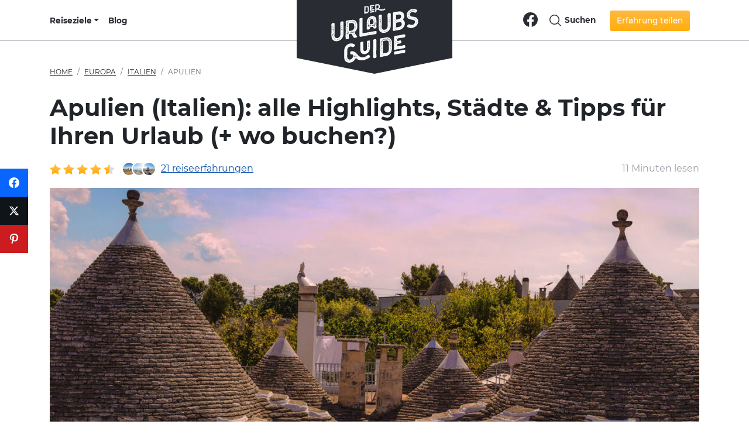

--- FILE ---
content_type: text/html; charset=UTF-8
request_url: https://www.urlaubsguide.de/italien/apulien/
body_size: 31455
content:


<!DOCTYPE html>
<!--[if lt IE 7]>      <html lang="de" class="no-js lt-ie9 lt-ie8 lt-ie7"> <![endif]-->
<!--[if IE 7]>         <html lang="de" class="no-js lt-ie9 lt-ie8"> <![endif]-->
<!--[if IE 8]>         <html lang="de" class="no-js lt-ie9"> <![endif]-->
<!--[if gt IE 8]><!--> <html lang="de" class="no-js"> <!--<![endif]-->
    <head>

        <meta charset="utf-8">
        <meta http-equiv="X-UA-Compatible" content="IE=edge,chrome=1">
		<title>Apulien Urlaub → 10x die schönsten Orte &amp; Tipps (+wo buchen?)</title>
		<meta name="site" content="Urlaubsguide.de" />
		<meta name="generator" content="WordPress 6.9" /> <!-- leave this for stats -->
        <meta name="viewport" content="width=device-width, initial-scale=1.0, maximum-scale=1.0, user-scalable=0" />
		<meta name="referrer" content="origin-when-cross-origin">
		<link rel="icon" type="image/png" href="https://www.urlaubsguide.de/wp-content/themes/dwi27v/img/favicon-urlaubsguide.png">
        <meta property="fb:app_id" content="428216723977859"/>

        
        
            <link rel="preload" as="image" href="" imagesrcset="https://www.urlaubsguide.de/wp-content/uploads/2022/12/apulien-1110x434.jpg 1110w, https://www.urlaubsguide.de/wp-content/uploads/2022/12/apulien-1250x488.jpg 1250w, https://www.urlaubsguide.de/wp-content/uploads/2022/12/apulien-930x363.jpg 930w, https://www.urlaubsguide.de/wp-content/uploads/2022/12/apulien-690x270.jpg 690w, https://www.urlaubsguide.de/wp-content/uploads/2022/12/apulien-510x199.jpg 510w" imagesizes="(min-width: 1500px) 1250px, (min-width: 1200px) 1100px, (min-width: 992px) 930px, (min-width: 768px) 690px, (min-width: 576px) 510px, 100vw">
        

        <link rel="preload" as="font" href="https://www.urlaubsguide.de/wp-content/themes/dwi27v/assets/fonts/montserrat-v15-latin-regular.woff2" type="font/woff2" crossorigin>
        <link rel="preload" as="font" href="https://www.urlaubsguide.de/wp-content/themes/dwi27v/assets/fonts/montserrat-v15-latin-500.woff2" type="font/woff2" crossorigin>

        <meta name='robots' content='index, follow, max-image-preview:large, max-snippet:-1, max-video-preview:-1' />

<!-- Easy Social Share Buttons for WordPress v.10.6 https://socialsharingplugin.com -->
<meta property="og:image" content="https://www.urlaubsguide.de/wp-content/uploads/2022/12/apulien.jpg" />
<meta property="og:image:secure_url" content="https://www.urlaubsguide.de/wp-content/uploads/2022/12/apulien.jpg" />
<meta property="og:image:width" content="1250" />
<meta property="og:image:height" content="488" />
<!-- / Easy Social Share Buttons for WordPress -->
<meta name="twitter:image" content="https://www.urlaubsguide.de/wp-content/uploads/2022/12/apulien.jpg" />

	<!-- This site is optimized with the Yoast SEO plugin v26.0 - https://yoast.com/wordpress/plugins/seo/ -->
	<meta name="description" content="Apulien Urlaub (Italien)? Tipps für die prächtige Region! Alle Highlights ✅ Strände &amp; Städte ✅ 20+ Reiseberichte &amp; Bewertungen ✅ Wo buchen?" />
	<link rel="canonical" href="https://www.urlaubsguide.de/italien/apulien/" />
	<meta property="og:locale" content="nl_NL" />
	<meta property="og:type" content="article" />
	<meta property="og:title" content="Apulien Urlaub → 10x die schönsten Orte &amp; Tipps (+wo buchen?)" />
	<meta property="og:description" content="Apulien Urlaub (Italien)? Tipps für die prächtige Region! Alle Highlights ✅ Strände &amp; Städte ✅ 20+ Reiseberichte &amp; Bewertungen ✅ Wo buchen?" />
	<meta property="og:url" content="https://www.urlaubsguide.de/italien/apulien/" />
	<meta property="og:site_name" content="Der Urlaubsguide" />
	<meta property="article:modified_time" content="2025-09-18T08:24:53+00:00" />
	<meta name="twitter:card" content="summary_large_image" />
	<meta name="twitter:title" content="Apulien Urlaub → 10x die schönsten Orte &amp; Tipps (+wo buchen?)" />
	<meta name="twitter:description" content="Apulien Urlaub (Italien)? Tipps für die prächtige Region! Alle Highlights ✅ Strände &amp; Städte ✅ 20+ Reiseberichte &amp; Bewertungen ✅ Wo buchen?" />
	<meta name="twitter:label1" content="Geschatte leestijd" />
	<meta name="twitter:data1" content="13 minuten" />
	<script type="application/ld+json" class="yoast-schema-graph">{"@context":"https://schema.org","@graph":[{"@type":"WebPage","@id":"https://www.urlaubsguide.de/italien/apulien/","url":"https://www.urlaubsguide.de/italien/apulien/","name":"Apulien Urlaub → 10x die schönsten Orte & Tipps (+wo buchen?)","isPartOf":{"@id":"https://www.urlaubsguide.de/#website"},"primaryImageOfPage":{"@id":"https://www.urlaubsguide.de/italien/apulien/#primaryimage"},"image":{"@id":"https://www.urlaubsguide.de/italien/apulien/#primaryimage"},"thumbnailUrl":"https://www.urlaubsguide.de/wp-content/uploads/2022/12/apulien.jpg","description":"Apulien Urlaub (Italien)? Tipps für die prächtige Region! Alle Highlights ✅ Strände & Städte ✅ 20+ Reiseberichte & Bewertungen ✅ Wo buchen?","breadcrumb":{"@id":"https://www.urlaubsguide.de/italien/apulien/#breadcrumb"},"inLanguage":"nl-NL","potentialAction":[{"@type":"ReadAction","target":["https://www.urlaubsguide.de/italien/apulien/"]}]},{"@type":"ImageObject","inLanguage":"nl-NL","@id":"https://www.urlaubsguide.de/italien/apulien/#primaryimage","url":"https://www.urlaubsguide.de/wp-content/uploads/2022/12/apulien.jpg","contentUrl":"https://www.urlaubsguide.de/wp-content/uploads/2022/12/apulien.jpg","width":1250,"height":488,"caption":"Apulien"},{"@type":"BreadcrumbList","@id":"https://www.urlaubsguide.de/italien/apulien/#breadcrumb","itemListElement":[{"@type":"ListItem","position":1,"name":"Home","item":"https://www.urlaubsguide.de/"},{"@type":"ListItem","position":2,"name":"Italien: alle Reiseziele, Regionen, Sehenswürdigkeiten, Tipps &#038; Infos für Ihren Urlaub!","item":"https://www.urlaubsguide.de/italien/"},{"@type":"ListItem","position":3,"name":"Apulien (Italien): alle Highlights, Städte &#038; Tipps für Ihren Urlaub (+ wo buchen?)"}]},{"@type":"WebSite","@id":"https://www.urlaubsguide.de/#website","url":"https://www.urlaubsguide.de/","name":"Der Urlaubsguide","description":"En nog een WordPress site","potentialAction":[{"@type":"SearchAction","target":{"@type":"EntryPoint","urlTemplate":"https://www.urlaubsguide.de/?s={search_term_string}"},"query-input":{"@type":"PropertyValueSpecification","valueRequired":true,"valueName":"search_term_string"}}],"inLanguage":"nl-NL"}]}</script>
	<!-- / Yoast SEO plugin. -->


<link rel='dns-prefetch' href='//cdn.jsdelivr.net' />
<link href='//hb.wpmucdn.com' rel='preconnect' />
<link rel="alternate" type="application/rss+xml" title="Der Urlaubsguide &raquo; Apulien (Italien): alle Highlights, Städte &#038; Tipps für Ihren Urlaub (+ wo buchen?) reacties feed" href="https://www.urlaubsguide.de/italien/apulien/feed/" />
<link rel="alternate" title="oEmbed (JSON)" type="application/json+oembed" href="https://www.urlaubsguide.de/wp-json/oembed/1.0/embed?url=https%3A%2F%2Fwww.urlaubsguide.de%2Fitalien%2Fapulien%2F" />
<link rel="alternate" title="oEmbed (XML)" type="text/xml+oembed" href="https://www.urlaubsguide.de/wp-json/oembed/1.0/embed?url=https%3A%2F%2Fwww.urlaubsguide.de%2Fitalien%2Fapulien%2F&#038;format=xml" />
<style id='wp-img-auto-sizes-contain-inline-css' type='text/css'>
img:is([sizes=auto i],[sizes^="auto," i]){contain-intrinsic-size:3000px 1500px}
/*# sourceURL=wp-img-auto-sizes-contain-inline-css */
</style>
<style id='wp-block-library-inline-css' type='text/css'>
:root{--wp-block-synced-color:#7a00df;--wp-block-synced-color--rgb:122,0,223;--wp-bound-block-color:var(--wp-block-synced-color);--wp-editor-canvas-background:#ddd;--wp-admin-theme-color:#007cba;--wp-admin-theme-color--rgb:0,124,186;--wp-admin-theme-color-darker-10:#006ba1;--wp-admin-theme-color-darker-10--rgb:0,107,160.5;--wp-admin-theme-color-darker-20:#005a87;--wp-admin-theme-color-darker-20--rgb:0,90,135;--wp-admin-border-width-focus:2px}@media (min-resolution:192dpi){:root{--wp-admin-border-width-focus:1.5px}}.wp-element-button{cursor:pointer}:root .has-very-light-gray-background-color{background-color:#eee}:root .has-very-dark-gray-background-color{background-color:#313131}:root .has-very-light-gray-color{color:#eee}:root .has-very-dark-gray-color{color:#313131}:root .has-vivid-green-cyan-to-vivid-cyan-blue-gradient-background{background:linear-gradient(135deg,#00d084,#0693e3)}:root .has-purple-crush-gradient-background{background:linear-gradient(135deg,#34e2e4,#4721fb 50%,#ab1dfe)}:root .has-hazy-dawn-gradient-background{background:linear-gradient(135deg,#faaca8,#dad0ec)}:root .has-subdued-olive-gradient-background{background:linear-gradient(135deg,#fafae1,#67a671)}:root .has-atomic-cream-gradient-background{background:linear-gradient(135deg,#fdd79a,#004a59)}:root .has-nightshade-gradient-background{background:linear-gradient(135deg,#330968,#31cdcf)}:root .has-midnight-gradient-background{background:linear-gradient(135deg,#020381,#2874fc)}:root{--wp--preset--font-size--normal:16px;--wp--preset--font-size--huge:42px}.has-regular-font-size{font-size:1em}.has-larger-font-size{font-size:2.625em}.has-normal-font-size{font-size:var(--wp--preset--font-size--normal)}.has-huge-font-size{font-size:var(--wp--preset--font-size--huge)}.has-text-align-center{text-align:center}.has-text-align-left{text-align:left}.has-text-align-right{text-align:right}.has-fit-text{white-space:nowrap!important}#end-resizable-editor-section{display:none}.aligncenter{clear:both}.items-justified-left{justify-content:flex-start}.items-justified-center{justify-content:center}.items-justified-right{justify-content:flex-end}.items-justified-space-between{justify-content:space-between}.screen-reader-text{border:0;clip-path:inset(50%);height:1px;margin:-1px;overflow:hidden;padding:0;position:absolute;width:1px;word-wrap:normal!important}.screen-reader-text:focus{background-color:#ddd;clip-path:none;color:#444;display:block;font-size:1em;height:auto;left:5px;line-height:normal;padding:15px 23px 14px;text-decoration:none;top:5px;width:auto;z-index:100000}html :where(.has-border-color){border-style:solid}html :where([style*=border-top-color]){border-top-style:solid}html :where([style*=border-right-color]){border-right-style:solid}html :where([style*=border-bottom-color]){border-bottom-style:solid}html :where([style*=border-left-color]){border-left-style:solid}html :where([style*=border-width]){border-style:solid}html :where([style*=border-top-width]){border-top-style:solid}html :where([style*=border-right-width]){border-right-style:solid}html :where([style*=border-bottom-width]){border-bottom-style:solid}html :where([style*=border-left-width]){border-left-style:solid}html :where(img[class*=wp-image-]){height:auto;max-width:100%}:where(figure){margin:0 0 1em}html :where(.is-position-sticky){--wp-admin--admin-bar--position-offset:var(--wp-admin--admin-bar--height,0px)}@media screen and (max-width:600px){html :where(.is-position-sticky){--wp-admin--admin-bar--position-offset:0px}}

/*# sourceURL=wp-block-library-inline-css */
</style><style id='global-styles-inline-css' type='text/css'>
:root{--wp--preset--aspect-ratio--square: 1;--wp--preset--aspect-ratio--4-3: 4/3;--wp--preset--aspect-ratio--3-4: 3/4;--wp--preset--aspect-ratio--3-2: 3/2;--wp--preset--aspect-ratio--2-3: 2/3;--wp--preset--aspect-ratio--16-9: 16/9;--wp--preset--aspect-ratio--9-16: 9/16;--wp--preset--color--black: #000000;--wp--preset--color--cyan-bluish-gray: #abb8c3;--wp--preset--color--white: #ffffff;--wp--preset--color--pale-pink: #f78da7;--wp--preset--color--vivid-red: #cf2e2e;--wp--preset--color--luminous-vivid-orange: #ff6900;--wp--preset--color--luminous-vivid-amber: #fcb900;--wp--preset--color--light-green-cyan: #7bdcb5;--wp--preset--color--vivid-green-cyan: #00d084;--wp--preset--color--pale-cyan-blue: #8ed1fc;--wp--preset--color--vivid-cyan-blue: #0693e3;--wp--preset--color--vivid-purple: #9b51e0;--wp--preset--gradient--vivid-cyan-blue-to-vivid-purple: linear-gradient(135deg,rgb(6,147,227) 0%,rgb(155,81,224) 100%);--wp--preset--gradient--light-green-cyan-to-vivid-green-cyan: linear-gradient(135deg,rgb(122,220,180) 0%,rgb(0,208,130) 100%);--wp--preset--gradient--luminous-vivid-amber-to-luminous-vivid-orange: linear-gradient(135deg,rgb(252,185,0) 0%,rgb(255,105,0) 100%);--wp--preset--gradient--luminous-vivid-orange-to-vivid-red: linear-gradient(135deg,rgb(255,105,0) 0%,rgb(207,46,46) 100%);--wp--preset--gradient--very-light-gray-to-cyan-bluish-gray: linear-gradient(135deg,rgb(238,238,238) 0%,rgb(169,184,195) 100%);--wp--preset--gradient--cool-to-warm-spectrum: linear-gradient(135deg,rgb(74,234,220) 0%,rgb(151,120,209) 20%,rgb(207,42,186) 40%,rgb(238,44,130) 60%,rgb(251,105,98) 80%,rgb(254,248,76) 100%);--wp--preset--gradient--blush-light-purple: linear-gradient(135deg,rgb(255,206,236) 0%,rgb(152,150,240) 100%);--wp--preset--gradient--blush-bordeaux: linear-gradient(135deg,rgb(254,205,165) 0%,rgb(254,45,45) 50%,rgb(107,0,62) 100%);--wp--preset--gradient--luminous-dusk: linear-gradient(135deg,rgb(255,203,112) 0%,rgb(199,81,192) 50%,rgb(65,88,208) 100%);--wp--preset--gradient--pale-ocean: linear-gradient(135deg,rgb(255,245,203) 0%,rgb(182,227,212) 50%,rgb(51,167,181) 100%);--wp--preset--gradient--electric-grass: linear-gradient(135deg,rgb(202,248,128) 0%,rgb(113,206,126) 100%);--wp--preset--gradient--midnight: linear-gradient(135deg,rgb(2,3,129) 0%,rgb(40,116,252) 100%);--wp--preset--font-size--small: 13px;--wp--preset--font-size--medium: 20px;--wp--preset--font-size--large: 36px;--wp--preset--font-size--x-large: 42px;--wp--preset--spacing--20: 0.44rem;--wp--preset--spacing--30: 0.67rem;--wp--preset--spacing--40: 1rem;--wp--preset--spacing--50: 1.5rem;--wp--preset--spacing--60: 2.25rem;--wp--preset--spacing--70: 3.38rem;--wp--preset--spacing--80: 5.06rem;--wp--preset--shadow--natural: 6px 6px 9px rgba(0, 0, 0, 0.2);--wp--preset--shadow--deep: 12px 12px 50px rgba(0, 0, 0, 0.4);--wp--preset--shadow--sharp: 6px 6px 0px rgba(0, 0, 0, 0.2);--wp--preset--shadow--outlined: 6px 6px 0px -3px rgb(255, 255, 255), 6px 6px rgb(0, 0, 0);--wp--preset--shadow--crisp: 6px 6px 0px rgb(0, 0, 0);}:where(.is-layout-flex){gap: 0.5em;}:where(.is-layout-grid){gap: 0.5em;}body .is-layout-flex{display: flex;}.is-layout-flex{flex-wrap: wrap;align-items: center;}.is-layout-flex > :is(*, div){margin: 0;}body .is-layout-grid{display: grid;}.is-layout-grid > :is(*, div){margin: 0;}:where(.wp-block-columns.is-layout-flex){gap: 2em;}:where(.wp-block-columns.is-layout-grid){gap: 2em;}:where(.wp-block-post-template.is-layout-flex){gap: 1.25em;}:where(.wp-block-post-template.is-layout-grid){gap: 1.25em;}.has-black-color{color: var(--wp--preset--color--black) !important;}.has-cyan-bluish-gray-color{color: var(--wp--preset--color--cyan-bluish-gray) !important;}.has-white-color{color: var(--wp--preset--color--white) !important;}.has-pale-pink-color{color: var(--wp--preset--color--pale-pink) !important;}.has-vivid-red-color{color: var(--wp--preset--color--vivid-red) !important;}.has-luminous-vivid-orange-color{color: var(--wp--preset--color--luminous-vivid-orange) !important;}.has-luminous-vivid-amber-color{color: var(--wp--preset--color--luminous-vivid-amber) !important;}.has-light-green-cyan-color{color: var(--wp--preset--color--light-green-cyan) !important;}.has-vivid-green-cyan-color{color: var(--wp--preset--color--vivid-green-cyan) !important;}.has-pale-cyan-blue-color{color: var(--wp--preset--color--pale-cyan-blue) !important;}.has-vivid-cyan-blue-color{color: var(--wp--preset--color--vivid-cyan-blue) !important;}.has-vivid-purple-color{color: var(--wp--preset--color--vivid-purple) !important;}.has-black-background-color{background-color: var(--wp--preset--color--black) !important;}.has-cyan-bluish-gray-background-color{background-color: var(--wp--preset--color--cyan-bluish-gray) !important;}.has-white-background-color{background-color: var(--wp--preset--color--white) !important;}.has-pale-pink-background-color{background-color: var(--wp--preset--color--pale-pink) !important;}.has-vivid-red-background-color{background-color: var(--wp--preset--color--vivid-red) !important;}.has-luminous-vivid-orange-background-color{background-color: var(--wp--preset--color--luminous-vivid-orange) !important;}.has-luminous-vivid-amber-background-color{background-color: var(--wp--preset--color--luminous-vivid-amber) !important;}.has-light-green-cyan-background-color{background-color: var(--wp--preset--color--light-green-cyan) !important;}.has-vivid-green-cyan-background-color{background-color: var(--wp--preset--color--vivid-green-cyan) !important;}.has-pale-cyan-blue-background-color{background-color: var(--wp--preset--color--pale-cyan-blue) !important;}.has-vivid-cyan-blue-background-color{background-color: var(--wp--preset--color--vivid-cyan-blue) !important;}.has-vivid-purple-background-color{background-color: var(--wp--preset--color--vivid-purple) !important;}.has-black-border-color{border-color: var(--wp--preset--color--black) !important;}.has-cyan-bluish-gray-border-color{border-color: var(--wp--preset--color--cyan-bluish-gray) !important;}.has-white-border-color{border-color: var(--wp--preset--color--white) !important;}.has-pale-pink-border-color{border-color: var(--wp--preset--color--pale-pink) !important;}.has-vivid-red-border-color{border-color: var(--wp--preset--color--vivid-red) !important;}.has-luminous-vivid-orange-border-color{border-color: var(--wp--preset--color--luminous-vivid-orange) !important;}.has-luminous-vivid-amber-border-color{border-color: var(--wp--preset--color--luminous-vivid-amber) !important;}.has-light-green-cyan-border-color{border-color: var(--wp--preset--color--light-green-cyan) !important;}.has-vivid-green-cyan-border-color{border-color: var(--wp--preset--color--vivid-green-cyan) !important;}.has-pale-cyan-blue-border-color{border-color: var(--wp--preset--color--pale-cyan-blue) !important;}.has-vivid-cyan-blue-border-color{border-color: var(--wp--preset--color--vivid-cyan-blue) !important;}.has-vivid-purple-border-color{border-color: var(--wp--preset--color--vivid-purple) !important;}.has-vivid-cyan-blue-to-vivid-purple-gradient-background{background: var(--wp--preset--gradient--vivid-cyan-blue-to-vivid-purple) !important;}.has-light-green-cyan-to-vivid-green-cyan-gradient-background{background: var(--wp--preset--gradient--light-green-cyan-to-vivid-green-cyan) !important;}.has-luminous-vivid-amber-to-luminous-vivid-orange-gradient-background{background: var(--wp--preset--gradient--luminous-vivid-amber-to-luminous-vivid-orange) !important;}.has-luminous-vivid-orange-to-vivid-red-gradient-background{background: var(--wp--preset--gradient--luminous-vivid-orange-to-vivid-red) !important;}.has-very-light-gray-to-cyan-bluish-gray-gradient-background{background: var(--wp--preset--gradient--very-light-gray-to-cyan-bluish-gray) !important;}.has-cool-to-warm-spectrum-gradient-background{background: var(--wp--preset--gradient--cool-to-warm-spectrum) !important;}.has-blush-light-purple-gradient-background{background: var(--wp--preset--gradient--blush-light-purple) !important;}.has-blush-bordeaux-gradient-background{background: var(--wp--preset--gradient--blush-bordeaux) !important;}.has-luminous-dusk-gradient-background{background: var(--wp--preset--gradient--luminous-dusk) !important;}.has-pale-ocean-gradient-background{background: var(--wp--preset--gradient--pale-ocean) !important;}.has-electric-grass-gradient-background{background: var(--wp--preset--gradient--electric-grass) !important;}.has-midnight-gradient-background{background: var(--wp--preset--gradient--midnight) !important;}.has-small-font-size{font-size: var(--wp--preset--font-size--small) !important;}.has-medium-font-size{font-size: var(--wp--preset--font-size--medium) !important;}.has-large-font-size{font-size: var(--wp--preset--font-size--large) !important;}.has-x-large-font-size{font-size: var(--wp--preset--font-size--x-large) !important;}
/*# sourceURL=global-styles-inline-css */
</style>

<style id='classic-theme-styles-inline-css' type='text/css'>
/*! This file is auto-generated */
.wp-block-button__link{color:#fff;background-color:#32373c;border-radius:9999px;box-shadow:none;text-decoration:none;padding:calc(.667em + 2px) calc(1.333em + 2px);font-size:1.125em}.wp-block-file__button{background:#32373c;color:#fff;text-decoration:none}
/*# sourceURL=/wp-includes/css/classic-themes.min.css */
</style>
<link rel='stylesheet' id='contact-form-7-css' href='https://www.urlaubsguide.de/wp-content/plugins/contact-form-7/includes/css/styles.css?ver=6.1.2.1769355363' type='text/css' media='all' />
<link rel='stylesheet' id='bootstrap-css' href='https://www.urlaubsguide.de/wp-content/themes/dwi27v/assets/plugins/bootstrap/css/bootstrap.min.css?ver=1633790663.1769355363' type='text/css' media='all' />
<link rel='stylesheet' id='bootstrap-grid-css' href='https://www.urlaubsguide.de/wp-content/themes/dwi27v/assets/css/bootstrap-grid.min.css?ver=1668684994.1769355363' type='text/css' media='all' />
<link rel='stylesheet' id='fineuploader-css' href='https://www.urlaubsguide.de/wp-content/themes/dwi27v/includes/review/fineuploader/fine-uploader-27v.css?ver=1667051345.1769355363' type='text/css' media='all' />
<link rel='stylesheet' id='bootstrap-slider-css' href='https://www.urlaubsguide.de/wp-content/themes/dwi27v/includes/review/css/bootstrap-slider.min.css?ver=1667050406.1769355363' type='text/css' media='all' />
<link rel='stylesheet' id='blueimp-gallery-css' href='https://www.urlaubsguide.de/wp-content/themes/dwi27v/assets/plugins/blueimp-gallery/css/blueimp-gallery.min.css?ver=1632589024.1769355363' type='text/css' media='all' />
<link rel='stylesheet' id='swiper-css' href='https://www.urlaubsguide.de/wp-content/themes/dwi27v/assets/plugins/swiper/swiper-bundle.min.css?ver=1711650401.1769355363' type='text/css' media='all' />
<link rel='stylesheet' id='critical-css' href='https://www.urlaubsguide.de/wp-content/themes/dwi27v/assets/css/critical.css?ver=1750728923.1769355363' type='text/css' media='all' />
<link rel='stylesheet' id='main-css' href='https://www.urlaubsguide.de/wp-content/themes/dwi27v/assets/css/main.css?ver=1759980022.1769355363' type='text/css' media='all' />
<link rel='stylesheet' id='subscribe-forms-css-css' href='https://www.urlaubsguide.de/wp-content/plugins/easy-social-share-buttons3/assets/modules/subscribe-forms.min.css?ver=10.6.1769355363' type='text/css' media='all' />
<link rel='stylesheet' id='easy-social-share-buttons-css' href='https://www.urlaubsguide.de/wp-content/plugins/easy-social-share-buttons3/assets/css/easy-social-share-buttons.min.css?ver=10.6.1769355363' type='text/css' media='all' />
<style id='easy-social-share-buttons-inline-css' type='text/css'>
.essb-mobile-sharebottom .essb_links .essb_icon { height: 40px!important; background-size: 30px!important; width: 50%!important; } .essb_displayed_sidebar { z-index: 100000; } .essb_displayed_sidebar a:hover { opacity:1; }.essb_links .essb_link_mastodon { --essb-network: #6364ff;}
/*# sourceURL=easy-social-share-buttons-inline-css */
</style>
<script type="text/javascript" src="https://www.urlaubsguide.de/wp-content/themes/dwi27v/includes/review/js/jquery.min.js?ver=1769355363" id="jquery-js"></script>
<script type="text/javascript" src="https://cdn.jsdelivr.net/npm/popper.js@1.16.0/dist/umd/popper.min.js?ver=6.9.1769355363" id="popper-js"></script>
<script id="essb-inline-js"></script><link rel="https://api.w.org/" href="https://www.urlaubsguide.de/wp-json/" /><link rel="alternate" title="JSON" type="application/json" href="https://www.urlaubsguide.de/wp-json/wp/v2/pages/149" /><link rel="EditURI" type="application/rsd+xml" title="RSD" href="https://www.urlaubsguide.de/xmlrpc.php?rsd" />
<meta name="generator" content="WordPress 6.9" />
<link rel='shortlink' href='https://www.urlaubsguide.de/?p=149' />

		<script>
			var REVIEW_URL = "https://www.urlaubsguide.de/wp-content/themes/dwi27v/includes/review/";
			var BASEURL	= "https://www.urlaubsguide.de/";
			var TEMPLATE_URL = "https://www.urlaubsguide.de/wp-content/themes/dwi27v/";
		</script>

        <!-- Google Tag Manager -->
		<script>(function(w,d,s,l,i){w[l]=w[l]||[];w[l].push({'gtm.start':
		new Date().getTime(),event:'gtm.js'});var f=d.getElementsByTagName(s)[0],
		j=d.createElement(s),dl=l!='dataLayer'?'&l='+l:'';j.async=true;j.src=
		'https://www.googletagmanager.com/gtm.js?id='+i+dl;f.parentNode.insertBefore(j,f);
		})(window,document,'script','dataLayer','GTM-TFV4CWT');</script>
		<!-- End Google Tag Manager -->
	</head>

	<body  >

    <!-- Google Tag Manager (noscript) -->
	<noscript><iframe src="https://www.googletagmanager.com/ns.html?id=GTM-TFV4CWT" height="0" width="0" style="display:none;visibility:hidden"></iframe></noscript>
	<!-- End Google Tag Manager (noscript) -->

	<div id="fb-root"></div>
	<!--[if lt IE 7]>
            <p class="chromeframe">You are using an <strong>outdated</strong> browser. Please <a href="http://browsehappy.com/">upgrade your browser</a> or <a href="http://www.google.com/chromeframe/?redirect=true">activate Google Chrome Frame</a> to improve your experience.</p>
        <![endif]-->
		
			
	<nav class="site-nav" id="top-navbar">
		<div class="container">

		  <div class="menu-wrap">
			<input type="checkbox" class="toggler">
			<div class="hamburger">
				<div></div>
			</div>
			<div class="menu">
				<div>
					<div>
						<ul class="list-unstyled">
							<li><a href="/" title="Der Urlaubsguide Home">Home</a></li>
							<!--<li><a href="/lander/" title="Alle Länder">Destinationen</a></li>-->
							<li><a href="/blog/" title="Der Urlaubsguide Blog">Blog</a></li>
							<li><a href="/kontakt/" title="Kontakt">Kontakt</a></li>
							<li><a href="https://www.facebook.com/urlaubsguide" target="_blank" title="Folgen Sie uns auf Facebook"><img src="https://www.urlaubsguide.de/wp-content/themes/dwi27v/img/icon-facebook-blue.svg" alt="Facebook" height="30" width="30" /></a></li>							
						</ul>
					</div>
				</div>
			</div>
		  </div>	


			<ul class="site-nav-list site-nav-list-left">
			  <li class="dropdown" style="position: static;">
                  <a href="/lander/"  title="Alle Länder" class="site-nav-link dropdown-toggle" style="padding-left: 0;">Reiseziele</a>
                    <div class="dropdown-menu top-auto countries-dropdown">
                        <div class="container">
                            <div class="row w-100">
                                <div class="col-sm-2">
                                    <p class="h3 mb-2"><a title="Urlaubsguide Europa" href="/europa/">Europa</a></p>
									  <ul class="list-unstyled mb-2">
										<li><a href="/belgien/" title="Urlaubsguide Belgien"><img alt="Belgien" src="https://www.urlaubsguide.de/wp-content/themes/dwi27v/img/flags/belgien.svg" height="15" width="15">Belgien</a></li>
										<li><a href="/deutschland/" title="Urlaubsguide Deutschland"><img alt="Deutschland" src="https://www.urlaubsguide.de/wp-content/themes/dwi27v/img/flags/deutschland.svg" height="15" width="15">Deutschland</a></li>
										<!--<li><a href="/england/" title="Urlaubsguide England"><img alt="England" src="https://www.urlaubsguide.de/wp-content/themes/dwi27v/img/flags/england.svg" height="15" width="15">England</a></li>-->  
										<li><a href="/frankreich/" title="Urlaubsguide Frankreich"><img alt="Frankreich" src="https://www.urlaubsguide.de/wp-content/themes/dwi27v/img/flags/frankreich.svg" height="15" width="15">Frankreich</a></li>									  
										<li><a href="/griechenland/" title="Urlaubsguide Griechenland"><img alt="Griechenland" src="https://www.urlaubsguide.de/wp-content/themes/dwi27v/img/flags/griechenland.svg" height="15" width="15">Griechenland</a></li>										
										<!--<li><a href="/island/" title="Urlaubsguide Island"><img alt="Island" src="https://www.urlaubsguide.de/wp-content/themes/dwi27v/img/flags/island.svg" height="15" width="15">Island</a></li>-->
										<li><a href="/italien/" title="Urlaubsguide Italien"><img alt="Italien" src="https://www.urlaubsguide.de/wp-content/themes/dwi27v/img/flags/italien.svg" height="15" width="15">Italien</a></li>
										<li><a href="/kroatien/" title="Urlaubsguide Kroatien"><img alt="Kroatien" src="https://www.urlaubsguide.de/wp-content/themes/dwi27v/img/flags/kroatien.svg" height="15" width="15">Kroatien</a></li>
										<li><a href="/niederlande/" title="Urlaubsguide Niederlande"><img alt="Niederlande" src="https://www.urlaubsguide.de/wp-content/themes/dwi27v/img/flags/niederlande.svg" height="15" width="15">Niederlande</a></li>
										<li><a href="/norwegen/" title="Urlaubsguide Norwegen"><img alt="Norwegen" src="https://www.urlaubsguide.de/wp-content/themes/dwi27v/img/flags/norwegen.svg" height="15" width="15">Norwegen</a></li>
										<li><a href="/oesterreich/" title="Urlaubsguide Österreich"><img alt="Österreich" src="https://www.urlaubsguide.de/wp-content/themes/dwi27v/img/flags/oesterreich.svg" height="15" width="15">Österreich</a></li>  
										<li><a href="/polen/" title="Urlaubsguide Polen"><img alt="Polen" src="https://www.urlaubsguide.de/wp-content/themes/dwi27v/img/flags/polen.svg" height="15" width="15">Polen</a></li>
										<li><a href="/portugal/" title="Urlaubsguide Portugal"><img alt="Portugal" src="https://www.urlaubsguide.de/wp-content/themes/dwi27v/img/flags/portugal.svg" height="15" width="15">Portugal</a></li>
										<li><a href="/schweiz/" title="Urlaubsguide Schweiz"><img alt="Schweiz" src="https://www.urlaubsguide.de/wp-content/themes/dwi27v/img/flags/schweiz.svg" height="15" width="15">Schweiz</a></li>
										<li><a href="/spanien/" title="Urlaubsguide Spanien"><img alt="Spanien" src="https://www.urlaubsguide.de/wp-content/themes/dwi27v/img/flags/spanien.svg" height="15" width="15">Spanien</a></li>
										<li><a href="/tuerkei/" title="Urlaubsguide Türkei"><img alt="Türkei" src="https://www.urlaubsguide.de/wp-content/themes/dwi27v/img/flags/tuerkei.svg" height="15" width="15">Türkei</a></li>
									  </ul>
									  <!--<a title="Urlaubsguide Europa" href="/europa/" class="more-countries">Mehr Europa</a>-->
                                </div>
								<div class="col-sm-4">
                                    <p class="h3 mb-2">Top Reiseziele</p>
									  <ul class="list-unstyled mb-2">
										<li><a href="/strandhaus-niederlande/" title="Strandhäuser am Meer in den Niederlanden">Strandhäuser Niederlande</a></li>
										<li><a href="/griechenland/santorin/" title="Urlaubsguide Santorin">Santorin</a></li>
										<li><a href="/spanien/andalusien/" title="Urlaubsguide Andalusien">Andalusien</a></li>
										<li><a href="/italien/amalfikueste/" title="Urlaubsguide Amalfiküste">Amalfiküste</a></li>
										<li><a href="/griechenland/zakynthos/" title="Urlaubsguide Zakynthos">Zakynthos</a></li>  
									  </ul>
									  <!--<a title="Urlaubsguide Europa" href="/europa/" class="more-countries">Mehr Europa</a>-->
                                </div>
								<!--<div class="col-sm-2">
                                    <h3 class="mb-2"><a title="Reisgids Azië" href="/azie/">Azië</a></h3>
									  <ul class="list-unstyled mb-2">
										<li><a href="/cambodja/" title="Reisgids Cambodja"><img alt="Cambodja" src="https://www.urlaubsguide.de/wp-content/themes/dwi27v/img/flags/cambodja.svg" height="15" width="15">Cambodja</a></li>  
										<li><a href="/china/" title="Reisgids China"><img alt="China" src="https://www.urlaubsguide.de/wp-content/themes/dwi27v/img/flags/china.svg" height="15" width="15">China</a></li>
										<li><a href="/india/" title="Reisgids India"><img alt="India" src="https://www.urlaubsguide.de/wp-content/themes/dwi27v/img/flags/india.svg" height="15" width="15">India</a></li>
										<li><a href="/indonesie/" title="Reisgids Indonesië"><img alt="Indonesië" src="https://www.urlaubsguide.de/wp-content/themes/dwi27v/img/flags/indonesie.svg" height="15" width="15">Indonesië</a></li>  
										<li><a href="/japan/" title="Reisgids Japan"><img alt="Japan" src="https://www.urlaubsguide.de/wp-content/themes/dwi27v/img/flags/japan.svg" height="15" width="15">Japan</a></li>
										<li><a href="/laos/" title="Reisgids Laos"><img alt="Laos" src="https://www.urlaubsguide.de/wp-content/themes/dwi27v/img/flags/laos.svg" height="15" width="15">Laos</a></li>  
										<li><a href="/maleisie/" title="Reisgids Maleisië"><img alt="Maleisië" src="https://www.urlaubsguide.de/wp-content/themes/dwi27v/img/flags/maleisie.svg" height="15" width="15">Maleisië</a></li>
										<li><a href="/myanmar/" title="Reisgids Myanmar"><img alt="Myanmar" src="https://www.urlaubsguide.de/wp-content/themes/dwi27v/img/flags/myanmar.svg" height="15" width="15">Myanmar</a></li>  
										<li><a href="/nepal/" title="Reisgids Nepal"><img alt="Nepal" src="https://www.urlaubsguide.de/wp-content/themes/dwi27v/img/flags/nepal.svg" height="15" width="15">Nepal</a></li>
										<li><a href="/sri-lanka/" title="Reisgids Sri Lanka"><img alt="Sri Lanka" src="https://www.urlaubsguide.de/wp-content/themes/dwi27v/img/flags/sri-lanka.svg" height="15" width="15">Sri Lanka</a></li>
										<li><a href="/thailand/" title="Reisgids Thailand"><img alt="Thailand" src="https://www.urlaubsguide.de/wp-content/themes/dwi27v/img/flags/thailand.svg" height="15" width="15">Thailand</a></li>
										<li><a href="/vietnam/" title="Reisgids Vietnam"><img alt="Vietnam" src="https://www.urlaubsguide.de/wp-content/themes/dwi27v/img/flags/vietnam.svg" height="15" width="15">Vietnam</a></li>										
									  </ul>
									  <a title="Reisgids Azië" href="/azie/" class="more-countries">Meer Azië</a>
                                </div>
								<div class="col-sm-2">
                                    <h3 class="mb-2"><a title="Reisgids Afrika" href="/afrika/">Afrika</a></h3>
									  <ul class="list-unstyled mb-2">
										<li><a href="/botswana/" title="Reisgids Botswana"><img alt="Botswana" src="https://www.urlaubsguide.de/wp-content/themes/dwi27v/img/flags/botswana.svg" height="15" width="15">Botswana</a></li>  
										<li><a href="/egypte/" title="Reisgids Egypte"><img alt="Egypte" src="https://www.urlaubsguide.de/wp-content/themes/dwi27v/img/flags/egypte.svg" height="15" width="15">Egypte</a></li>
										<li><a href="/gambia/" title="Reisgids Gambia"><img alt="Gambia" src="https://www.urlaubsguide.de/wp-content/themes/dwi27v/img/flags/gambia.svg" height="15" width="15">Gambia</a></li>  
										<li><a href="/kaapverdie/" title="Reisgids Kaapverdië"><img alt="Kaapverdië" src="https://www.urlaubsguide.de/wp-content/themes/dwi27v/img/flags/kaapverdie.svg" height="15" width="15">Kaapverdië</a></li>
										<li><a href="/kenia/" title="Reisgids Kenia"><img alt="Kenia" src="https://www.urlaubsguide.de/wp-content/themes/dwi27v/img/flags/kenia.svg" height="15" width="15">Kenia</a></li>
										<li><a href="/madagaskar/" title="Reisgids Madagaskar"><img alt="Madagaskar" src="https://www.urlaubsguide.de/wp-content/themes/dwi27v/img/flags/madagaskar.svg" height="15" width="15">Madagaskar</a></li>
										<li><a href="/marokko/" title="Reisgids Marokko"><img alt="Marokko" src="https://www.urlaubsguide.de/wp-content/themes/dwi27v/img/flags/marokko.svg" height="15" width="15">Marokko</a></li>
										<li><a href="/namibie/" title="Reisgids Namibië"><img alt="Namibië" src="https://www.urlaubsguide.de/wp-content/themes/dwi27v/img/flags/namibie.svg" height="15" width="15">Namibië</a></li>  
										<li><a href="/oeganda/" title="Reisgids Oeganda"><img alt="Oeganda" src="https://www.urlaubsguide.de/wp-content/themes/dwi27v/img/flags/oeganda.svg" height="15" width="15">Oeganda</a></li>
										<li><a href="/tanzania/" title="Reisgids Tanzania"><img alt="Tanzania" src="https://www.urlaubsguide.de/wp-content/themes/dwi27v/img/flags/tanzania.svg" height="15" width="15">Tanzania</a></li>  
										<li><a href="/zimbabwe/" title="Reisgids Zimbabwe"><img alt="Zimbabwe" src="https://www.urlaubsguide.de/wp-content/themes/dwi27v/img/flags/zimbabwe.svg" height="15" width="15">Zimbabwe</a></li>
										<li><a href="/zuid-afrika/" title="Reisgids Zuid-Afrika"><img alt="Zuid-Afrika" src="https://www.urlaubsguide.de/wp-content/themes/dwi27v/img/flags/zuid-afrika.svg" height="15" width="15">Zuid-Afrika</a></li>									
									  </ul>
									  <a title="Reisgids Afrika" href="/afrika/" class="more-countries">Meer Afrika</a>
                                </div>
								<div class="col-sm-2">
                                    <h3 class="mb-2"><a title="Reisgids Noord-Amerika" href="/noord-amerika/">Noord-Amerika</a></h3>
									  <ul class="list-unstyled mb-2">
										<li><a href="/amerika/" title="Reisgids Amerika"><img alt="Amerika" src="https://www.urlaubsguide.de/wp-content/themes/dwi27v/img/flags/amerika.svg" height="15" width="15">Amerika</a></li>  
										<li><a href="/canada/" title="Reisgids Canada"><img alt="Canada" src="https://www.urlaubsguide.de/wp-content/themes/dwi27v/img/flags/canada.svg" height="15" width="15">Canada</a></li>																	
									  </ul>
									  <a title="Reisgids Noord-Amerika" href="/noord-amerika/" class="more-countries">Meer Noord-Amerika</a>
									<h3 class="mb-2" style="margin-top: 2.35rem;"><a title="Reisgids Midden-Amerika" href="/midden-amerika/">Midden-Amerika</a></h3>
									  <ul class="list-unstyled mb-2">
										<li><a href="/belize/" title="Reisgids Belize"><img alt="Belize" src="https://www.urlaubsguide.de/wp-content/themes/dwi27v/img/flags/belize.svg" height="15" width="15">Belize</a></li>
										<li><a href="/costa-rica/" title="Reisgids Costa Rica"><img alt="Costa Rica" src="https://www.urlaubsguide.de/wp-content/themes/dwi27v/img/flags/costa-rica.svg" height="15" width="15">Costa Rica</a></li>  
										<li><a href="/cuba/" title="Reisgids Cuba"><img alt="Cuba" src="https://www.urlaubsguide.de/wp-content/themes/dwi27v/img/flags/cuba.svg" height="15" width="15">Cuba</a></li>
										<li><a href="/mexico/" title="Reisgids Mexico"><img alt="Mexico" src="https://www.urlaubsguide.de/wp-content/themes/dwi27v/img/flags/mexico.svg" height="15" width="15">Mexico</a></li>  
										<li><a href="/nicaragua/" title="Reisgids Nicaragua"><img alt="Nicaragua" src="https://www.urlaubsguide.de/wp-content/themes/dwi27v/img/flags/nicaragua.svg" height="15" width="15">Nicaragua</a></li>
										<li><a href="/panama/" title="Reisgids Panama"><img alt="Panama" src="https://www.urlaubsguide.de/wp-content/themes/dwi27v/img/flags/panama.svg" height="15" width="15">Panama</a></li>																
									  </ul>
									  <a title="Reisgids Midden-Amerika" href="/midden-amerika/" class="more-countries">Meer Midden-Amerika</a>						  
                                </div>
								<div class="col-sm-2">
                                    <h3 class="mb-2"><a title="Reisgids Zuid-Amerika" href="/zuid-amerika/">Zuid-Amerika</a></h3>
									  <ul class="list-unstyled mb-2">
										<li><a href="/argentinie/" title="Reisgids Argentinië"><img alt="Argentinië" src="https://www.urlaubsguide.de/wp-content/themes/dwi27v/img/flags/argentinie.svg" height="15" width="15">Argentinië</a></li>  
										<li><a href="/bolivia/" title="Reisgids Bolivia"><img alt="Bolivia" src="https://www.urlaubsguide.de/wp-content/themes/dwi27v/img/flags/bolivia.svg" height="15" width="15">Bolivia</a></li>
										<li><a href="/brazilie/" title="Reisgids Brazilië"><img alt="Brazilië" src="https://www.urlaubsguide.de/wp-content/themes/dwi27v/img/flags/brazilie.svg" height="15" width="15">Brazilië</a></li>  
										<li><a href="/chili/" title="Reisgids Chili"><img alt="Chili" src="https://www.urlaubsguide.de/wp-content/themes/dwi27v/img/flags/chili.svg" height="15" width="15">Chili</a></li>
										<li><a href="/colombia/" title="Reisgids Colombia"><img alt="Colombia" src="https://www.urlaubsguide.de/wp-content/themes/dwi27v/img/flags/colombia.svg" height="15" width="15">Colombia</a></li>
										<li><a href="/ecuador/" title="Reisgids Ecuador"><img alt="Ecuador" src="https://www.urlaubsguide.de/wp-content/themes/dwi27v/img/flags/ecuador.svg" height="15" width="15">Ecuador</a></li>
										<li><a href="/frans-guyana-tips-en-ervaringen/" title="Reisgids Frans-Guyana"><img alt="Frans-Guyana" src="https://www.urlaubsguide.de/wp-content/themes/dwi27v/img/flags/frans-guyana.svg" height="15" width="15">Frans-Guyana</a></li>  
										<li><a href="/paraguay-tips-en-ervaringen/" title="Reisgids Paraguay"><img alt="Paraguay" src="https://www.urlaubsguide.de/wp-content/themes/dwi27v/img/flags/paraguay.svg" height="15" width="15">Paraguay</a></li>  
										<li><a href="/peru/" title="Reisgids Peru"><img alt="Peru" src="https://www.urlaubsguide.de/wp-content/themes/dwi27v/img/flags/peru.svg" height="15" width="15">Peru</a></li>
										<li><a href="/suriname/" title="Reisgids Suriname"><img alt="Suriname" src="https://www.urlaubsguide.de/wp-content/themes/dwi27v/img/flags/suriname.svg" height="15" width="15">Suriname</a></li>															  
										<li><a href="/uruguay-tips-en-ervaringen/" title="Reisgids Uruguay"><img alt="Uruguay" src="https://www.urlaubsguide.de/wp-content/themes/dwi27v/img/flags/uruguay.svg" height="15" width="15">Uruguay</a></li>
										<li><a href="/venezuela-tips-en-ervaringen/" title="Reisgids Venezuela"><img alt="Venezuela" src="https://www.urlaubsguide.de/wp-content/themes/dwi27v/img/flags/venezuela.svg" height="15" width="15">Venezuela</a></li>									
									  </ul>
									  <a title="Reisgids Zuid-Amerika" href="/zuid-amerika/" class="more-countries">Meer Zuid-Amerika</a>
                                </div>
								<div class="col-sm-2">
                                    <h3 class="mb-2"><a title="Reisgids Midden-Oosten" href="/midden-oosten/">Midden-Oosten</a></h3>
									  <ul class="list-unstyled mb-2">
										<li><a href="/iran/" title="Reisgids Iran"><img alt="Iran" src="https://www.urlaubsguide.de/wp-content/themes/dwi27v/img/flags/iran.svg" height="15" width="15">Iran</a></li>
										<li><a href="/israel-tips-en-ervaringen/" title="Reisgids Israël"><img alt="Israël" src="https://www.urlaubsguide.de/wp-content/themes/dwi27v/img/flags/israel.svg" height="15" width="15">Israël</a></li>  
										<li><a href="/jordanie/" title="Reisgids Jordanië"><img alt="Jordanië" src="https://www.urlaubsguide.de/wp-content/themes/dwi27v/img/flags/jordanie.svg" height="15" width="15">Jordanië</a></li>  
										<li><a href="/oman/" title="Reisgids Oman"><img alt="Oman" src="https://www.urlaubsguide.de/wp-content/themes/dwi27v/img/flags/oman.svg" height="15" width="15">Oman</a></li>								  															
									  </ul>
									  <a title="Reisgids Midden-Oosten" href="/midden-oosten/" class="more-countries">Meer Midden-Oosten</a>
									<h3 class="mb-2" style="margin-top: 2.35rem;"><a title="Reisgids Oceanië" href="/oceanie/">Oceanië</a></h3>
									  <ul class="list-unstyled mb-2">
										<li><a href="/australie/" title="Reisgids Australië"><img alt="Australië" src="https://www.urlaubsguide.de/wp-content/themes/dwi27v/img/flags/australie.svg" height="15" width="15">Australië</a></li>  
										<li><a href="/fiji-tips-en-ervaringen/" title="Reisgids Fiji"><img alt="Fiji" src="https://www.urlaubsguide.de/wp-content/themes/dwi27v/img/flags/fiji.svg" height="15" width="15">Fiji</a></li>  
										<li><a href="/frans-polynesie-tips-en-ervaringen/" title="Reisgids Frans-Polynesië"><img alt="Frans-Polynesië" src="https://www.urlaubsguide.de/wp-content/themes/dwi27v/img/flags/frans-polynesie.svg" height="15" width="15">Frans-Polynesië</a></li>				<li><a href="/nieuw-zeeland/" title="Reisgids Nieuw-Zeeland"><img alt="Nieuw-Zeeland" src="https://www.urlaubsguide.de/wp-content/themes/dwi27v/img/flags/nieuw-zeeland.svg" height="15" width="15">Nieuw-Zeeland</a></li>					
									  </ul>
									  <a title="Reisgids Oceanië" href="/oceanie/" class="more-countries">Meer Oceanië</a>
                                </div>-->								                                
                            </div>
                        </div>
                    </div>
                </li>	
			  <li>
				<a href="/blog/" class="site-nav-link" title="Der Urlaubsguide Blog">Blog</a>
			  </li>
			</ul>

			<a id="site-logo" href="/" title="Der Urlaubsguide Home"><img src="https://www.urlaubsguide.de/wp-content/themes/dwi27v/img/urlaubsguide.svg" alt="Der Urlaubsguide" height="100" width="225" class="no-lazyload" /></a>
			<ul class="site-nav-list site-nav-list-right" style="margin-left: auto;">
				<!--<li class="menu-item-review"><a href="/reisereview-schreiben/" title="Teilen Sie Ihre Reiseerfahrung" class="btn btn-primary ">Erfahrung teilen</a></li>

                				  <li class="menu-item-login dropdown">
					<a href="#" class="site-nav-link" id="navbarDropdown" role="button" data-bs-toggle="dropdown" aria-haspopup="true" aria-expanded="false">
					  <span class="site-profile-icon"></span>
					</a>
					<div class="dropdown-menu dropdown-menu-right" aria-labelledby="navbarDropdown">
					  <ul>	
						<li><a class="dropdown-item" href="#view-modal" data-bs-toggle="modal" data-view="login-modal" title="Anmelden">Anmelden</a></li>
						<li><a class="dropdown-item" href="#view-modal" data-bs-toggle="modal" data-view="register-modal" title="Registrieren">Registrieren</a></li>
					  </ul>	  
					</div>
				  </li>
			  				
				<li><a href="javascript:void(0)" class="site-nav-link nav-search-link"><span class="site-search-icon"></span><span class="d-none d-md-inline"> Suchen</span></a></li>-->
				
				<li class="d-none d-md-inline header-socials"><a href="https://www.facebook.com/urlaubsguide" target="_blank" title="Folgen Sie uns auf Facebook"><img src="https://www.urlaubsguide.de/wp-content/themes/dwi27v/img/icon-facebook-black.svg" alt="Facebook" height="25" width="25" /></a></li>
				<li class="me-2"><a href="javascript:void(0)" class="site-nav-link nav-search-link"><span class="site-search-icon"></span><span class="d-none d-md-inline"> Suchen</span></a></li>
				<li class="menu-item-review ms-2"><a href="/reisereview-schreiben/" title="Teilen Sie Ihre Reiseerfahrung" class="btn btn-primary ">Erfahrung teilen</a>
				</li>

			</ul>
		</div>

	</nav>
    <div class="search-bar">
        <div class="container">
            <form class="search-bar-form">
                <input type="text" name="search" class="form-control search-bar-input" placeholder="Suchen Sie nach einem Land oder Reiseziel" autocomplete="off" />
            </form>
            <button type="button" class="btn close-search-btn"><span class="site-close-icon"></span></button>
        </div>
    </div>


        
        <header>
			<div class="container">
            	<nav aria-label="breadcrumb">
                	<ol class="site-breadcrumb">
						<li class="site-breadcrumb-item"><a href="/" title="Home">Home</a></li>
						<li class="site-breadcrumb-item"><a href="/europa/" title="Europa">Europa</a></a></li>                            
						<li class="site-breadcrumb-item"><a href="/italien/" title="Italien">Italien</a></li>
                                                <li class="site-breadcrumb-item active" aria-current="page">Apulien</li>
                  	</ol>
             	</nav>
             	<h1 itemprop="name">Apulien (Italien): alle Highlights, Städte &#038; Tipps für Ihren Urlaub (+ wo buchen?)</h1>

				<div class="row mb-3">
					<div class="col-12 col-md-8">
						<div class="reviewers">
                								<div class="show-raty-grey float-left mr-1" data-score="4.5238">
                        </div>
							<ul class="list-inline mb-1">
								<li>

									</li>
																<li class="list-inline-item">
									<img alt="" width="25" height="25" src="https://www.27vakantiedagen.nl/wp-content/themes/dwi27v/includes/review/profilepictures/6c329664-6005-4c79-bf35-685416c33a23/thumb-15724821_10154877342514801_963216186354208725_o.jpg" class="rounded-circle no-lazyload">
								</li>
																<li class="list-inline-item">
									<img alt="" width="25" height="25" src="https://www.27vakantiedagen.nl/wp-content/themes/dwi27v/includes/review/profilepictures/05e03f04-e863-4436-86e7-7e84f372679f/thumb-28054336_1723149727737192_1197623890_n.jpg" class="rounded-circle no-lazyload">
								</li>
																<li class="list-inline-item">
									<img alt="" width="25" height="25" src="https://www.27vakantiedagen.nl/wp-content/themes/dwi27v/includes/review/profilepictures/07e49146-e44e-446f-ba58-db02adec443e/thumb-foto.jpg" class="rounded-circle no-lazyload">
								</li>
																<li><a href="#reiseerfahrungen" title="21 Apulien reiseerfahrungen">21 reiseerfahrungen</a></li>
							</ul>
													</div>
					</div>
					<div class="col-12 col-md-4">
						<div class="float-lg-end grey">11 Minuten lesen</div>
					</div>
				</div>

				                    <img src="https://www.urlaubsguide.de/wp-content/uploads/2022/12/apulien-1250x488.jpg" width="1250" height="488" srcset="https://www.urlaubsguide.de/wp-content/uploads/2022/12/apulien-1110x434.jpg 1110w, https://www.urlaubsguide.de/wp-content/uploads/2022/12/apulien-1250x488.jpg 1250w, https://www.urlaubsguide.de/wp-content/uploads/2022/12/apulien-930x363.jpg 930w, https://www.urlaubsguide.de/wp-content/uploads/2022/12/apulien-690x270.jpg 690w, https://www.urlaubsguide.de/wp-content/uploads/2022/12/apulien-510x199.jpg 510w" sizes="(min-width: 1500px) 1250px, (min-width: 1200px) 1100px, (min-width: 992px) 930px, (min-width: 768px) 690px, (min-width: 576px) 510px, 100vw" class="no-lazyload img-fluid" alt="Apulien (Italien): alle Highlights, Städte &#038; Tipps für Ihren Urlaub (+ wo buchen?)">

                        	</div>                
        </header>

        <nav class="subnav">
            <div class="container">
				<div class="subnav-wrapper">

                    <!-- Slider main container -->
                    <div class="swiper" id="subnav-swiper">
                        <!-- Additional required wrapper -->
                        <div class="swiper-wrapper">
                            
<div class="swiper-slide"><a class="site-nav-link" href="/italien/apulien/#sehenswurdigkeiten" title="Apulien Urlaubsguide">Urlaubsguide <img alt="Urlaubsguide" src="https://www.urlaubsguide.de/wp-content/themes/dwi27v/img/icon-urlaubsguide.svg" height="18" width="18" class="no-lazyload"></a></div>
<div class="swiper-slide"><a class="site-nav-link" href="/italien/apulien/erfahrungen/" title="Apulien erfahrungen">Erfahrungen <img alt="Erfahrungen ansehen" src="https://www.urlaubsguide.de/wp-content/themes/dwi27v/img/icon-erfahrungen.svg" height="18" width="18" class="no-lazyload"></a></div><div class="swiper-slide"><a class="site-nav-link" href="https://www.awin1.com/cread.php?awinmid=10102&amp;awinaffid=1171246&amp;clickref=italie&amp;ued=https%3A%2F%2Fwww.tui.com%2Furlaub%2Fitalien%2Fapulien%2F" target="_blank" rel="nofollow" title="Apulien angebote">Angebote <img alt="Angebote ansehen" src="https://www.urlaubsguide.de/wp-content/themes/dwi27v/img/icon-angebote.svg" height="18" width="18" class="no-lazyload"></a></div><div class="swiper-slide"><a class="site-nav-link" href="https://www.awin1.com/cread.php?awinmid=10102&amp;awinaffid=1171246&amp;clickref=italie&amp;ued=https%3A%2F%2Fwww.tui.com%2Furlaub%2Fitalien%2Fapulien%2F" target="_blank" rel="nofollow" title="Apulien Pauschalreisen">Pauschalreisen <img alt="Pauschalreisen ansehen" src="https://www.urlaubsguide.de/wp-content/themes/dwi27v/img/icon-pauschalreisen.svg" height="18" width="18" class="no-lazyload"></a></div><!---->
<div class="swiper-slide"><a class="site-nav-link" href="https://tc.tradetracker.net/?c=35331&amp;m=12&amp;a=435323&amp;r=apulien-subnav&amp;u=%2Fde%2Fflug%2FDeutschland-DE0%2FBari-BRI" target="_blank" rel="nofollow" title="Apulien flugtickets">Flugtickets <img alt="Flugtickets ansehen" src="https://www.urlaubsguide.de/wp-content/themes/dwi27v/img/icon-flugtickets.svg" height="18" width="18" class="no-lazyload"></a></a></div><div class="swiper-slide"><a class="site-nav-link" href="https://www.awin1.com/cread.php?awinmid=105923&amp;awinaffid=1192224&amp;clickref=apulien-subnav&amp;ued=https%3A%2F%2Fwww.trivago.de%2Fde%2Fodr%2Fhotels-apulien-italien%3Fsearch%3D200-25066" target="_blank" rel="nofollow" title="Apulien hotels">Hotels <img alt="Hotels ansehen" src="https://www.urlaubsguide.de/wp-content/themes/dwi27v/img/icon-hotels.svg" height="18" width="18" class="no-lazyload"></a></div><div class="swiper-slide"><a class="site-nav-link" href="https://tc.tradetracker.net/?c=24700&amp;m=12&amp;a=435323&amp;r=italie&amp;u=%2Fferienwohnung-ferienhaus%2Fitalien%2Fapulien" target="_blank" rel="nofollow" title="Apulien Ferienhäuser">Ferienhäuser <img alt="Ferienhäuser ansehen" src="https://www.urlaubsguide.de/wp-content/themes/dwi27v/img/icon-ferienhauser.svg" height="18" width="18" class="no-lazyload"></a></div><div class="swiper-slide"><a class="site-nav-link" href="https://www.awin1.com/cread.php?awinmid=14761&amp;awinaffid=1171246&amp;clickref=apulien-subnav&amp;ued=https%3A%2F%2Fwww.sixt.de%2F" target="_blank" rel="nofollow" title="Apulien Mietwagen">Mietwagen <img alt="Mietwagen ansehen" src="https://www.urlaubsguide.de/wp-content/themes/dwi27v/img/icon-mietwagen.svg" height="18" width="18" class="no-lazyload"></a></div>                        </div>

                        <!-- If we need navigation buttons -->
                        <div class="swiper-buttons">
                            <div class="swiper-button-arrow swiper-button-arrow-prev swiper-button-disabled">
                                <button tabindex="-1">
                                    <svg viewBox="0 0 24 24" width="24px" height="24px" class="_3nS1tofR iG08Yf8B"><path d="M16.6 5.6L10.2 12l6.4 6.3-1.4 1.4L7.4 12l7.8-7.8z"></path></svg>
                                </button>
                            </div>
                            <div class="swiper-button-arrow swiper-button-arrow-next swiper-button-disabled">
                                <button tabindex="-1">
                                    <svg viewBox="0 0 24 24" width="24px" height="24px" class="_3nS1tofR iG08Yf8B"><path d="M7.4 5.6l6.4 6.4-6.4 6.3 1.4 1.4 7.8-7.7-7.8-7.8z"></path></svg>
                                </button>
                            </div>
                        </div>
                    </div>


				</div>	
            </div>
        </nav>

        
        <div class="toc-mobile">
    <nav class="toc-nav">
        <div class="h4 toc-nav__title">Inhalt</div>
        <div class="toc swiper swiper-vertical">
            <ul class="swiper-wrapper">

                                    
                    
                    <li class="swiper-slide toc-item">
                        <a href="#wofuer-ist-apulien-bekannt">Wofür ist Apulien bekannt?</a>
                    </li>
                                    
                    
                    <li class="swiper-slide toc-item">
                        <a href="#apulien-urlaub-buchen-unsere-tipps">Apulien Urlaub buchen - unsere Tipps!</a>
                    </li>
                                    
                    
                    <li class="swiper-slide toc-item">
                        <a href="#apuliens-schoenste-doerfer-und-staedte">Apuliens schönste Dörfer und Städte</a>
                    </li>
                                    
                    
                    <li class="swiper-slide toc-item">
                        <a href="#straende-und-kuestenorte-in-apulien">Strände und Küstenorte in Apulien</a>
                    </li>
                                    
                    
                    <li class="swiper-slide toc-item">
                        <a href="#apulien-tipps">Apulien Tipps</a>
                    </li>
                                    
                    
                    <li class="swiper-slide toc-item">
                        <a href="#urlaub-apulien-tipps">Urlaub Apulien - Tipps</a>
                    </li>
                                    
                    
                    <li class="swiper-slide toc-item">
                        <a href="#mit-dem-auto-nach-apulien-wie-kommt-man-hin">Mit dem Auto nach Apulien - wie kommt man hin?</a>
                    </li>
                                    
                    
                    <li class="swiper-slide toc-item">
                        <a href="#fluege-nach-apulien">Flüge nach Apulien</a>
                    </li>
                                    
                    
                    <li class="swiper-slide toc-item">
                        <a href="#apulien-klima-und-wetter">Apulien - Klima und Wetter</a>
                    </li>
                                    
                    
                    <li class="swiper-slide toc-item">
                        <a href="#video-puglia">VIDEO: Film über Apulien</a>
                    </li>
                                    
                    
                    <li class="swiper-slide toc-item">
                        <a href="#apulien-urlaub-buchen-unsere-tipps-1">Apulien Urlaub buchen - unsere Tipps!</a>
                    </li>
                                                        
                    
                    <li class="swiper-slide toc-item">
                        <a href="#reiseerfahrungen">Mehr Apulien reiseerfahrungen und tipps</a>
                    </li>
                
            </ul>
            <div class="swiper-scrollbar"></div>
        </div>
    </nav>
</div>
        <section class="content">
            <div class="container mt-2">

                <div class="row sticky-sidebar-parent">
                    <div class="col-xl-4 sticky-sidebar">
                        
<div class="sidebar__inner">
    <nav class="toc-nav">


        <div class="h4 toc-nav__title">Inhalt</div>
        <div class="toc swiper swiper-vertical">
            <ul class="swiper-wrapper">
                                                            
                        
                        <li class="swiper-slide toc-item">
                            <a href="#wofuer-ist-apulien-bekannt">Wofür ist Apulien bekannt?</a>
                        </li>
                                            
                        
                        <li class="swiper-slide toc-item">
                            <a href="#apulien-urlaub-buchen-unsere-tipps">Apulien Urlaub buchen - unsere Tipps!</a>
                        </li>
                                            
                        
                        <li class="swiper-slide toc-item">
                            <a href="#apuliens-schoenste-doerfer-und-staedte">Apuliens schönste Dörfer und Städte</a>
                        </li>
                                            
                        
                        <li class="swiper-slide toc-item">
                            <a href="#straende-und-kuestenorte-in-apulien">Strände und Küstenorte in Apulien</a>
                        </li>
                                            
                        
                        <li class="swiper-slide toc-item">
                            <a href="#apulien-tipps">Apulien Tipps</a>
                        </li>
                                            
                        
                        <li class="swiper-slide toc-item">
                            <a href="#urlaub-apulien-tipps">Urlaub Apulien - Tipps</a>
                        </li>
                                            
                        
                        <li class="swiper-slide toc-item">
                            <a href="#mit-dem-auto-nach-apulien-wie-kommt-man-hin">Mit dem Auto nach Apulien - wie kommt man hin?</a>
                        </li>
                                            
                        
                        <li class="swiper-slide toc-item">
                            <a href="#fluege-nach-apulien">Flüge nach Apulien</a>
                        </li>
                                            
                        
                        <li class="swiper-slide toc-item">
                            <a href="#apulien-klima-und-wetter">Apulien - Klima und Wetter</a>
                        </li>
                                            
                        
                        <li class="swiper-slide toc-item">
                            <a href="#video-puglia">VIDEO: Film über Apulien</a>
                        </li>
                                            
                        
                        <li class="swiper-slide toc-item">
                            <a href="#apulien-urlaub-buchen-unsere-tipps-1">Apulien Urlaub buchen - unsere Tipps!</a>
                        </li>
                                                                    
                        
                        <li class="swiper-slide toc-item">
                            <a href="#reiseerfahrungen">Mehr Apulien reiseerfahrungen und tipps</a>
                        </li>
                                                </ul>
            <div class="swiper-scrollbar"></div>
        </div>
        <div class="toggle-full-toc"></div>
    </nav>

</div>                    </div>
					<div class="col-12 col-xl-8 content-col">
                      <article itemscope itemtype="http://schema.org/Article">
						  <meta itemscope itemprop="mainEntityOfPage" itemType="https://schema.org/WebPage" itemid="https://www.urlaubsguide.de/italien/apulien/"/>
						  <meta itemprop="datePublished" content="3 december 2022"/>
  						  <meta itemprop="dateModified" content="18 september 2025"/>
						  <p class="intro">Urlaub machen in Apulien - auf Italienisch Puglia genannt - in Süditalien? Apulien ist der Absatz des italienischen Stiefels: eine unberührte Region mit malerischen Küstenstädten, weiß getünchten Bergdörfern, extravagantem Barock (Lecce!), braun-grünen Tälern mit Tausenden von Olivenhainen, den einzigartigen Trulli-Häusern und der köstlichen lokalen Küche. Hier eine Übersicht aller Sehenswürdigkeiten und viele Tipps für einen traumhaften Urlaub in Apulien.</p>
						  
						  
							<p class="grey"><small>Zuletzt aktualisiert am 18 september 2025</small></p>

                          <div class="scrollspy" id="content">
						  <div itemprop="articleBody">
                              <h2 id="wofuer-ist-apulien-bekannt">Wofür ist Apulien bekannt?</h2>

<p>Apulien, auf Italienisch Apulia, ist die südöstlichste Region Italiens und liegt an der Adria und dem Ionischen Meer. Es ist eine <strong>Region voll rauer, ungeschliffener Schönheit</strong>, in der man noch relativ wenige Touristen sieht &#8211; obwohl Apulien immer beliebter wird. Apulien ist eine der ärmsten Regionen Italiens und die Preise für Urlauber sind im Vergleich zum Norden sehr niedrig. Apulien ist auch berühmt für seine frischen Produkte und Zutaten. So ist die Region einer der wichtigsten Erzeuger von Oliven und getrockneten Nudeln in allen Formen und Größen.</p>

<p>Apulien ist voller Kontraste: schroffe Klippen, weiße Sandstrände, kristallklares Wasser, niedrige, grün-braune Hügel und beeindruckende Architektur. Apulien ist vom Massentourismus kaum betroffen. Neben der traditionellen Gastronomie und der atemberaubenden Schönheit der Natur ist Apulien auch <strong>ein kulturelles Mekka</strong>. Da sind zum Beispiel die ikonischen runden Kalksteinhäuser mit ihren kegelförmigen Dächern (die &#8220;Trulli&#8221;), die es nur in Apulien gibt, aber auch Dutzende von wunderschönen historischen Städten und (Küsten-)Dörfern voller alter Straßen und Gebäude.</p>

<p>TIPP! Apulien ist auch ideal für die Kombination mit der faszinierenden antiken Höhlenstadt <a href="https://www.urlaubsguide.de/italien/matera/" title="Matera: magische Stadt mit Höhlenhäusern und Kirchen in Süditalien (alle Sehenswürdigkeiten &amp; Tipps)">Matera</a>.</p>

<div class="affiliates">	
	<div class="row">
		<div class="col-12">
			<h2 id="apulien-urlaub-buchen-unsere-tipps">Apulien Urlaub buchen &#8211; unsere Tipps!</h2>
		</div>	
		<div class="col-12 col-md-6">
			<h5>Top 5 Apulien-Urlaubsanbieter</h5>
			<ul>
				<li><a href="https://www.awin1.com/cread.php?awinmid=10102&amp;awinaffid=1171246&amp;clickref=italie&amp;ued=https%3A%2F%2Fwww.tui.com%2Furlaub%2Fitalien%2Fapulien%2F"><strong>TUI</strong></a> <small>&#8211; Allround-Apulien-Spezialist</small>  <br class="d-block d-sm-none">→ <a href="https://www.awin1.com/cread.php?awinmid=10102&amp;awinaffid=1171246&amp;clickref=italie&amp;ued=https%3A%2F%2Fwww.tui.com%2Furlaub%2Fitalien%2Fapulien%2F" title="TUI Apulien" target="_blank" rel="nofollow noopener noreferrer">Angebote ansehen</a></li>
				<li><a href="https://www.awin1.com/cread.php?awinmid=14134&amp;awinaffid=1171246&amp;clickref=apulien-affiliates&amp;ued=https%3A%2F%2Fwww.alltours.de%2Furlaub%2Fitalien%2Fapulien%2F"> <strong>Alltours</strong></a> <small>&#8211; Alles aber günstig</small> <br>→ <a href="https://www.awin1.com/cread.php?awinmid=14134&amp;awinaffid=1171246&amp;clickref=apulien-affiliates&amp;ued=https%3A%2F%2Fwww.alltours.de%2Furlaub%2Fitalien%2Fapulien%2F" title="Alltours Apulien Urlaub" target="_blank" rel="nofollow noopener noreferrer"><br class="d-block d-sm-none">Angebot ansehen</a></li>
				<li><a href="https://www.awin1.com/cread.php?awinmid=9369&amp;awinaffid=1171246&amp;clickref=polignano-a-mare-blokje&amp;ued=https%3A%2F%2Fwww.ab-in-den-urlaub.de%2Furlaub%2Feuropa%2Fitalien%2Fapulien%2F78" title="ab-in-den-urlaub Apulien" target="_blank" rel="noopener noreferrer"><strong>ab-in-den-urlaub</strong></a> <small>&#8211; Online Reisedeals</small> <br class="d-block d-sm-none">→ <a href="https://www.awin1.com/cread.php?awinmid=9369&amp;awinaffid=1171246&amp;clickref=polignano-a-mare-blokje&amp;ued=https%3A%2F%2Fwww.ab-in-den-urlaub.de%2Furlaub%2Feuropa%2Fitalien%2Fapulien%2F78" title="ab-in-den-Urlaub Apulien" target="_blank" rel="noopener noreferrer">Angebote ansehen</a></li>	
				<li><a href="https://www.awin1.com/cread.php?awinmid=105923&amp;awinaffid=1192224&amp;clickref=apulien-affiliates&amp;ued=https%3A%2F%2Fwww.trivago.de%2Fde%2Fodr%2Fhotels-apulien-italien%3Fsearch%3D200-25066" target="_blank" rel="noopener nofollow noreferrer"><strong>Trivago</strong></a> <small>&#8211; Unterkunftspreise vergleichen</small> <br class="d-block d-sm-none">→ <a href="https://www.awin1.com/cread.php?awinmid=105923&amp;awinaffid=1192224&amp;clickref=apulien-affiliates&amp;ued=https%3A%2F%2Fwww.trivago.de%2Fde%2Fodr%2Fhotels-apulien-italien%3Fsearch%3D200-25066" title="Trivago Apulien" target="_blank" rel="nofollow noopener noreferrer">Angebote ansehen</a></li>											
				<li><a href="https://tc.tradetracker.net/?c=24700&amp;m=12&amp;a=435323&amp;r=italie&amp;u=%2Fferienwohnung-ferienhaus%2Fitalien%2Fapulien" title="Casamundo Apulien" target="_blank" rel="nofollow noopener noreferrer"><strong>Casamundo</strong></a> <small>&#8211; Ferienhäuser &amp; -wohnungen</small> <br class="d-block d-sm-none">→ <a href="https://tc.tradetracker.net/?c=24700&amp;m=12&amp;a=435323&amp;r=italie&amp;u=%2Fferienwohnung-ferienhaus%2Fitalien%2Fapulien" title="Casamundo Apulien" target="_blank" rel="nofollow noopener noreferrer">Angebote ansehen</a></li>	
			</ul>
		</div>
		<div class="col-12 col-md-6">
			<h5>Organisieren Sie Ihren eigenen Apulien</h5>
			<ul>
				<li><strong><a href="https://tc.tradetracker.net/?c=35331&amp;m=12&amp;a=435323&amp;r=apulien-affiliates&amp;u=%2Fde%2Fflug%2FDeutschland-DE0%2FBari-BRI" title="Flüge nach Apulien" target="_blank" rel="nofollow noopener noreferrer">Flugtickets ab 84 € hin und zurück</a></strong></li>				 
				<li><strong><a href="https://www.awin1.com/cread.php?awinmid=13830&amp;awinaffid=1171246&amp;clickref=italie&amp;ued=https%3A%2F%2Fwww.sunnycars.de%2FMietwagen%2Fbari-flughafen.html" title="Mietwagen Bari" target="_blank" rel="nofollow noopener noreferrer">Vereinbaren Sie Ihren Mietwagen, 100% versichert</a></strong></li>				 
				<li><strong><a href="https://www.booking.com/region/it/puglia.de.html?aid=2292774" title="Hotels &amp; Ferienwohnungen in Sizilien" target="_blank" rel="nofollow noopener noreferrer">Die besten Hotels und Wohnungen</a></strong></li>				 
				<li><strong><a href="https://www.getyourguide.de/apulien-l727/?partner_id=U0K3XOI&amp;utm_medium=online_publisher&amp;cmp=italie" title="Touren, Aktivitäten &amp; Ausflüge auf Sizilien" target="_blank" rel="nofollow noopener noreferrer">Touren, Aktivitäten und Ausflüge buchen</a></strong></li>				
			</ul>
		</div>
	</div>
</div>

<h2 id="apuliens-schoenste-doerfer-und-staedte">Apuliens schönste Dörfer und Städte</h2>

<p>Apulien besteht aus fünf Provinzen: Bari, Barletta-Andria-Trani, Brindisi, Foggia, Lecce und Tarente. Jede Provinz hat wunderschöne Dörfer und Städte mit ihren eigenen kulturellen Attraktionen und ihrer eigenen Geschichte.</p>

<h3>Im Valle d&#8217;Itria: Alberobello, Locorotondo &amp; mehr</h3>

<p>Die schönsten Städte im Landesinneren Apuliens liegen im Valle d&#8217;Itria, einem weiten Tal, das für seine einzigartigen Trulli-Häuser bekannt ist. Die zauberhafte Stadt <strong><a href="https://www.urlaubsguide.de/italien/apulien/alberobello/" title="Alberobello: die Trulli-Hauptstadt Apuliens (alle Sehenswürdigkeiten, Infos &amp; Unterkunftstipps)">Alberobello</a></strong> liegt auf zwei Hügeln, die durch ein Flussbett getrennt und von ausgedehnten Olivenhainen umgeben sind. Auf dem östlichen Hügel liegt der neue Teil der Stadt und auf dem westlichen die alte monumentale Stadt. Das Wahrzeichen von Alberobello sind die Trulli. In dieser Stadt sind etwa 1.500 Kalksteinhäuser mit Kegeldächern erhalten geblieben. Seit 1996 stehen sie auf der Liste des UNESCO-Welterbes. Diese Ferienhäuser sind einzigartig in Apulien und können nur im Valle d&#8217;Itria gefunden werden. ab-in-den-urlaub bietet u.a. <a href="https://www.awin1.com/cread.php?awinmid=9369&amp;awinaffid=1171246&amp;clickref=tekst_apulien&amp;ued=https%3A%2F%2Fwww.ab-in-den-urlaub.de%2Furlaub%2Feuropa%2Fitalien%2Fapulien%2Falberobello%2F9021" title="Flugreisen ab-in-den-urlaub Alberobello" rel="noopener nofollow noreferrer" target="_blank">Flugreisen mit Unterkunft in Alberobello</a> an. <a href="https://www.urlaubsguide.de/italien/apulien/alberobello/" title="Alberobello: die Trulli-Hauptstadt Apuliens (alle Sehenswürdigkeiten, Infos &amp; Unterkunftstipps)">Lesen Sie mehr über Alberobello</a>.</p>

<picture class="lazy-container">
	<img fetchpriority="high" decoding="async" src="https://www.urlaubsguide.de/wp-content/uploads/2022/12/italien-alberobello-2.jpg" alt="Alberobello" width="825" height="550" class="alignnone size-full wp-image-421" srcset="https://www.urlaubsguide.de/wp-content/uploads/2022/12/italien-alberobello-2-823x549.jpg 823w, https://www.urlaubsguide.de/wp-content/uploads/2022/12/italien-alberobello-2-690x460.jpg 690w, https://www.urlaubsguide.de/wp-content/uploads/2022/12/italien-alberobello-2-510x340.jpg 510w, https://www.urlaubsguide.de/wp-content/uploads/2022/12/italien-alberobello-2-375x250.jpg 375w" sizes="(max-width: 825px) 100vw, 825px" />
</picture>
<p class="caption">Trulli-Häuser in Alberobello.</p>

<picture class="lazy-container">
	<img decoding="async" src="https://www.urlaubsguide.de/wp-content/uploads/2022/12/italien-alberobello-3.jpg" alt="Alberobello" width="825" height="550" class="alignnone size-full wp-image-422" srcset="https://www.urlaubsguide.de/wp-content/uploads/2022/12/italien-alberobello-3-823x549.jpg 823w, https://www.urlaubsguide.de/wp-content/uploads/2022/12/italien-alberobello-3-690x460.jpg 690w, https://www.urlaubsguide.de/wp-content/uploads/2022/12/italien-alberobello-3-510x340.jpg 510w, https://www.urlaubsguide.de/wp-content/uploads/2022/12/italien-alberobello-3-375x250.jpg 375w" sizes="(max-width: 825px) 100vw, 825px" />
</picture>

<p><strong>Locorotondo</strong> ist ein auffallend gestaltetes, kreisförmig angelegtes Dorf auf einem Hügel, ebenfalls inmitten des Itria-Tals. Das Dorf ist von weißen Trulli und ausgedehnten Weinbergen umgeben. Das weiße, historische Stadtzentrum besteht aus engen Gassen mit Café-Restaurants, in denen lokale Gerichte serviert werden. Sehenswert sind auch die Kirchen von Lotorotondo. Auch der berühmte Locorotondo-Wein wird hier hergestellt. Das Dorf ist eine weniger touristische Alternative zum überfüllten Alberobello.</p>

<picture class="lazy-container">
	<img decoding="async" src="https://www.urlaubsguide.de/wp-content/uploads/2022/12/italien-ostuni.jpg" alt="Ostuni" width="825" height="550" class="alignnone size-full wp-image-423" srcset="https://www.urlaubsguide.de/wp-content/uploads/2022/12/italien-ostuni-823x549.jpg 823w, https://www.urlaubsguide.de/wp-content/uploads/2022/12/italien-ostuni-690x460.jpg 690w, https://www.urlaubsguide.de/wp-content/uploads/2022/12/italien-ostuni-510x340.jpg 510w, https://www.urlaubsguide.de/wp-content/uploads/2022/12/italien-ostuni-375x250.jpg 375w" sizes="(max-width: 825px) 100vw, 825px" />
</picture>
<p class="caption">Ostuni.</p> 

<ul>
	<li>Das fotogene <strong>Ostuni</strong> ist eine touristische Schönheit, die auf drei Hügeln erbaut wurde und einen atemberaubenden Blick auf das Adriatische Meer und das Tal bietet. Ostuni wird aufgrund seiner weißen Farbe auch Città Bianca &#8211; die weiße Stadt &#8211; genannt. Das malerische, historische Stadtzentrum besteht aus steilen mittelalterlichen Gassen mit vielen Stufen, Bögen und Ausblicken. Es gibt zahlreiche Bars, Restaurants und Terrassen.</li>
	<li> <strong>Cisternino</strong> ist ein weiteres typisches, charmantes weißes Dorf mit einem schönen historischen Stadtkern, steilen Gassen und Kirchen, nur viel weniger touristisch als Ostuni. Hier kann man sich sogar dem örtlichen Metzger und seinem Grill anschließen!</li>
	<li>Auch in <strong>Ceglie Messapica</strong> gibt es nur wenige Touristen, dafür aber ein weiß getünchtes historisches Zentrum mit malerischen Gassen, einem gemütlichen Dorfplatz und kulinarischen Köstlichkeiten.</li>
	<li>Die authentische, lebendige Stadt <strong>Martina Franca</strong> ist etwas größer und bietet einen herrlichen Panoramablick auf das Itria-Tal. Auch gibt es viel Barockarchitektur zu bestaunen und noch sehr wenig Tourismus. Tipp: Jeden dritten Sonntag im Monat findet ein Antiquitätenmarkt statt! Martina Franca beheimatet auch das weltberühmte Opern- und Musikfestival &#8220;Festival della Valle d&#8217;Itria&#8221;.</li>
</ul>

<picture class="lazy-container">
	<img loading="lazy" decoding="async" src="https://www.urlaubsguide.de/wp-content/uploads/2022/12/italien-martina-franca.jpg" alt="Martina Franca" width="825" height="550" class="alignnone size-full wp-image-424" srcset="https://www.urlaubsguide.de/wp-content/uploads/2022/12/italien-martina-franca-823x549.jpg 823w, https://www.urlaubsguide.de/wp-content/uploads/2022/12/italien-martina-franca-690x460.jpg 690w, https://www.urlaubsguide.de/wp-content/uploads/2022/12/italien-martina-franca-510x340.jpg 510w, https://www.urlaubsguide.de/wp-content/uploads/2022/12/italien-martina-franca-375x250.jpg 375w" sizes="auto, (max-width: 825px) 100vw, 825px" />
</picture>
<p class="caption">Die Basilika von San Martino in Martina Franca.</p>

<h3>Bari</h3>

<p><a href="https://www.urlaubsguide.de/italien/apulien/bari/" title="Bari (Italien): die überraschende Hauptstadt Apuliens – Sehenswürdigkeiten, Infos &amp; Tipps!">Bari </a>ist <strong>die Hauptstadt Apuliens</strong> und wird in Reiseführern manchmal als &#8220;echte Hafenstadt&#8221; beschrieben, d. h. rau, zerklüftet und ein wenig gefährlich. Unserer Meinung nach ungerechtfertigt! Das &#8216;Centro Storico&#8217; (auch &#8216;Bari Vecchia&#8217; genannt) in der Nähe des Hafens ist ein absolutes Highlight: ein gemütliches und stimmungsvolles Labyrinth aus Straßen, Toren, Plätzen und Gassen voller kleiner Marien-Altäre, versteckter Kirchen und Balkone auf denen die frische Wäsche im Wind weht. Vor den Toren der Altstadt befindet sich die Hafenpromenade am Meer mit einigen einfachen Trattorien und Osterien, die frischen Fisch (für wenig Geld) anbieten. Der neue Teil von Bari hat einen rechteckigen Grundriss, der auch einige große Einkaufsstraßen umfasst.</p>

<picture class="lazy-container">
	<img loading="lazy" decoding="async" src="https://www.urlaubsguide.de/wp-content/uploads/2022/12/italien-bari.jpg" alt="Bari" width="825" height="550" class="alignnone size-full wp-image-425" srcset="https://www.urlaubsguide.de/wp-content/uploads/2022/12/italien-bari-823x549.jpg 823w, https://www.urlaubsguide.de/wp-content/uploads/2022/12/italien-bari-690x460.jpg 690w, https://www.urlaubsguide.de/wp-content/uploads/2022/12/italien-bari-510x340.jpg 510w, https://www.urlaubsguide.de/wp-content/uploads/2022/12/italien-bari-375x250.jpg 375w" sizes="auto, (max-width: 825px) 100vw, 825px" />
</picture>
<p class="caption">Der Altstadt von Bari.</p> 

<p>Nachts ist es rund um die <strong> Piazza Mercantile, dem Zentrum des Nachtlebens in</strong> der Altstadt, mit zahlreichen Restaurants und (Wein-)Bars am lebhaftesten. Aber es gibt auch versteckte Bars und Trattorien in den Seitengassen: Für 7 € können Sie einen Teller der köstlichen &#8220;Orechiette&#8221; (Muschelnudeln) essen, die es überall in Apulien gibt. Eine weitere lokale Spezialität von Bari ist die &#8220;Focaccia barese&#8221;, ein italienisches Fladenbrot mit frischen Tomaten, Oregano und Olivenöl.</p> 

<p>Hier einige <a href="https://www.booking.com/city/it/bari.de.html?aid=2292774" title="Hoteltipps und B&amp;Bs in Bari" target="_blank" rel="nofollow noopener noreferrer">Hoteltipps und B&amp;Bs in Bari</a>. <a href="https://www.urlaubsguide.de/italien/apulien/bari/" title="Bari (Italien): die überraschende Hauptstadt Apuliens – Sehenswürdigkeiten, Infos &amp; Tipps!">Lesen Sie mehr über Bari</a>.</p>

<h3>Lecce</h3>

<p>Das &#8220;<a href="https://www.urlaubsguide.de/italien/florenz/" title="Florenz (Italien): Alle Sehenswürdigkeiten, Unterkünfte &amp; Tipps für Ihre Städtereise (+ wo buchen?)">Florenz </a>des Barock&#8221;, das &#8220;Athen Apuliens&#8221;: Lecce hat viele Spitznamen. Zu Recht, denn es ist <strong>eine wirklich prächtige Stadt</strong>.</p>

<ul>
	<li>In der Altstadt finden Sie mehr als 40 Kirchen und Paläste, die fast alle aus dem typischen Pietra Leccese, dem <strong>gelb-weißen Stein</strong> dieser Region, gebaut sind. Der &#8220;Barocco Leccese&#8221;-Stil ist für seine üppigen Verzierungen bekannt.</li>
	<li>Besonders an der Fassade der <strong>Basilica di Santa Croce</strong>, an der nicht weniger als 150 Jahre lang von verschiedenen Künstlern gearbeitet wurde, kommt der ganze extravagante Barock zusammen. Für die einen ein wahres Meisterwerk, für andere ein künstlerischer Albtraum.</li>
	<li>Ein weiteres absolutes Highlight in Lecce ist die <strong>Piazza del Duomo</strong>, ein wunderschöner ruhiger Platz, der sich aus den engen umliegenden Gassen heraushebt, mit einem Glockenturm, dem Bischofspalast, einem Priesterseminar und der Kathedrale mit ihrer Doppelfassade.</li>
	<li>Für diejenigen, die alle Höhepunkte von Lecce sehen und die lokale Küche entdecken möchten, ist diese <a href="https://www.getyourguide.de/lecce-l731/lecce-stadtrundgang-mit-verkostung-lokaler-produkte-t429994/?partner_id=U0K3XOI&amp;utm_medium=online_publisher&amp;placement=content-top&amp;cmp=tekst_apulien" rel="noopener nofollow noreferrer" target="_blank">2,5-stündige Tour mit Straßenverkostung und Spaziergang </a>ein Muss.</li>
</ul>

<picture class="lazy-container">
	<img loading="lazy" decoding="async" src="https://www.urlaubsguide.de/wp-content/uploads/2022/12/italien-lecce.jpg" alt="Lecce" width="825" height="550" class="alignnone size-full wp-image-426" srcset="https://www.urlaubsguide.de/wp-content/uploads/2022/12/italien-lecce-823x549.jpg 823w, https://www.urlaubsguide.de/wp-content/uploads/2022/12/italien-lecce-690x460.jpg 690w, https://www.urlaubsguide.de/wp-content/uploads/2022/12/italien-lecce-510x340.jpg 510w, https://www.urlaubsguide.de/wp-content/uploads/2022/12/italien-lecce-375x250.jpg 375w" sizes="auto, (max-width: 825px) 100vw, 825px" />
</picture>
<p class="caption">Piazza del Duomo in Lecce.</p>

<p>Hier einige <a href="https://www.booking.com/city/it/lecce.de.html?aid=2292774" title="Hoteltipps und B&amp;Bs in Lecce" target="_blank" rel="nofollow noopener noreferrer">Hoteltipps und B&amp;Bs in Lecce</a>.</p>

<picture class="lazy-container">
	<img loading="lazy" decoding="async" src="https://www.urlaubsguide.de/wp-content/uploads/2022/12/italien-lecce-basilica-di-santa-croce.jpg" alt="Basilika di Santa Croce in Lecce" width="825" height="550" class="alignnone size-full wp-image-427" srcset="https://www.urlaubsguide.de/wp-content/uploads/2022/12/italien-lecce-basilica-di-santa-croce-823x549.jpg 823w, https://www.urlaubsguide.de/wp-content/uploads/2022/12/italien-lecce-basilica-di-santa-croce-690x460.jpg 690w, https://www.urlaubsguide.de/wp-content/uploads/2022/12/italien-lecce-basilica-di-santa-croce-510x340.jpg 510w, https://www.urlaubsguide.de/wp-content/uploads/2022/12/italien-lecce-basilica-di-santa-croce-375x250.jpg 375w" sizes="auto, (max-width: 825px) 100vw, 825px" />
</picture>
<p class="caption">Die Basilika di Santa Croce in Lecce.</p>

<h2 id="straende-und-kuestenorte-in-apulien">Strände und Küstenorte in Apulien</h2>

<p>Neben einem faszinierenden Landesinneren sind die weiß getünchten Küstenstädte am strahlend blauen Meer ein weiterer großer Pluspunkt Apuliens. Die schönsten Küstenstädte Apuliens sind die folgenden.</p>

<p>Das beeindruckende <strong>Vieste</strong> liegt in der Provinz Foggia im Norden Apuliens und ist auf der felsigen Halbinsel Gargano erbaut. Sie ist eine der berühmtesten Küstenstädte Apuliens und wird auch als &#8220;Spore des Stiefels&#8221; bezeichnet. Sie verfügt über 30 Kilometer Küste mit kristallklarem Meer, Sandstränden, Klippen, kleinen Inseln, Höhlen und wunderschönen Buchten. Die Stadt aus weißem Kalkstein ist auf einer Klippe erbaut und verfügt über ein schönes historisches Zentrum mit engen Gassen und Ausblicken. Tipp: Ein beliebter Tagesausflug ist eine Bootsfahrt zu den Trimiti-Inseln!</p>

<picture class="lazy-container">
	<img loading="lazy" decoding="async" src="https://www.urlaubsguide.de/wp-content/uploads/2022/12/italien-vieste.jpg" alt="Vieste, Apulien" width="825" height="550" class="alignnone size-full wp-image-428" srcset="https://www.urlaubsguide.de/wp-content/uploads/2022/12/italien-vieste-823x549.jpg 823w, https://www.urlaubsguide.de/wp-content/uploads/2022/12/italien-vieste-690x460.jpg 690w, https://www.urlaubsguide.de/wp-content/uploads/2022/12/italien-vieste-510x340.jpg 510w, https://www.urlaubsguide.de/wp-content/uploads/2022/12/italien-vieste-375x250.jpg 375w" sizes="auto, (max-width: 825px) 100vw, 825px" />
</picture>
<p class="caption">Vieste.</p>

<p>Das bezaubernde <strong><a href="https://www.urlaubsguide.de/italien/apulien/polignano-a-mare/" title="Polignano a Mare: eine der schönsten Städte Apuliens – alle Sehenswürdigkeiten, Infos &amp; Tipps">Polignano A Mare</a></strong> in der südlichen Provinz Bari ist griechischen Ursprungs. Das lebhafte Dorf mit seinen weißen, mediterranen Gebäuden liegt an einer steilen Felswand. Das historische Zentrum von Polignano ist reich an Kultur und Geschichte. Die felsige Küste hat dafür gesorgt, dass im Zentrum der Stadt ein fantastisch fotogener Kieselstrand liegt. Die Küste beherbergt auch zahlreiche Höhlen, deren bunte Farben mit dem blauen Meerwasser kontrastieren. Polignano A Mare ist sogar für die Ausrichtung von Klippenspringen Wettbewerben bekannt. Die Weltmeisterschaften haben hier bereits viermal stattgefunden. Unter anderem bietet <a href="https://www.awin1.com/cread.php?awinmid=9369&amp;awinaffid=1171246&amp;clickref=tekst_apulien&amp;ued=https%3A%2F%2Fwww.ab-in-den-urlaub.de%2Furlaub%2Feuropa%2Fitalien%2Fapulien%2Fpolignano-a-mare%2F14562" title="ab-in-den-urlaub Polignano Urlaub" rel="noopener nofollow noreferrer" target="_blank">ab-in-den-urlaub</a> Flugreisen nach Polignano a Mare an.</p>

<picture class="lazy-container">
	<img loading="lazy" decoding="async" src="https://www.urlaubsguide.de/wp-content/uploads/2022/12/italien-polignano-al-mare.jpg" alt="Polignano a Mare" width="825" height="550" class="alignnone size-full wp-image-429" srcset="https://www.urlaubsguide.de/wp-content/uploads/2022/12/italien-polignano-al-mare-823x549.jpg 823w, https://www.urlaubsguide.de/wp-content/uploads/2022/12/italien-polignano-al-mare-690x460.jpg 690w, https://www.urlaubsguide.de/wp-content/uploads/2022/12/italien-polignano-al-mare-510x340.jpg 510w, https://www.urlaubsguide.de/wp-content/uploads/2022/12/italien-polignano-al-mare-375x250.jpg 375w" sizes="auto, (max-width: 825px) 100vw, 825px" />
</picture>
<p class="caption">Polignano A Mare.</p> 

<ul>
	<li>Die mittelgroße Stadt <strong>Monopoli</strong> liegt ebenfalls in der Provinz Bari, etwas weiter südlich an der Küste von Polignano a Mare. In Monopoli gibt es einen attraktiven Fischereihafen und einen schönen alten Stadtkern mit 19 mittelalterlichen Kirchen.</li>
	<li>Das mittelalterliche <strong>Otranto</strong>, am südöstlichsten Punkt des Salento gelegen, ist eine weitere Perle unter den Küstenstädten. Die ummauerte Altstadt liegt direkt am klaren blauen Meer, hat eine schöne Promenade und eine sehr reiche Geschichte.</li>
</ul>

<picture class="lazy-container">
	<img loading="lazy" decoding="async" src="https://www.urlaubsguide.de/wp-content/uploads/2022/12/italien-monopoli.jpg" alt="Monopoli" width="825" height="550" class="alignnone size-full wp-image-431" srcset="https://www.urlaubsguide.de/wp-content/uploads/2022/12/italien-monopoli-823x549.jpg 823w, https://www.urlaubsguide.de/wp-content/uploads/2022/12/italien-monopoli-690x460.jpg 690w, https://www.urlaubsguide.de/wp-content/uploads/2022/12/italien-monopoli-510x340.jpg 510w, https://www.urlaubsguide.de/wp-content/uploads/2022/12/italien-monopoli-375x250.jpg 375w" sizes="auto, (max-width: 825px) 100vw, 825px" />
</picture>
<p class="caption">Typische Gasse in Monopoli.</p>

<picture class="lazy-container">
	<img loading="lazy" decoding="async" src="https://www.urlaubsguide.de/wp-content/uploads/2022/12/italien-otranto-strand.jpg" alt="Otranto strand" width="825" height="550" class="alignnone size-full wp-image-432" srcset="https://www.urlaubsguide.de/wp-content/uploads/2022/12/italien-otranto-strand-823x549.jpg 823w, https://www.urlaubsguide.de/wp-content/uploads/2022/12/italien-otranto-strand-690x460.jpg 690w, https://www.urlaubsguide.de/wp-content/uploads/2022/12/italien-otranto-strand-510x340.jpg 510w, https://www.urlaubsguide.de/wp-content/uploads/2022/12/italien-otranto-strand-375x250.jpg 375w" sizes="auto, (max-width: 825px) 100vw, 825px" />
</picture>
<p class="caption">Strand von Otranto.</p>
 
<p>Auf der anderen Seite des Salento liegt <strong>Gallipoli</strong> oder &#8220;kalé pólis&#8221;, griechisch für &#8220;schöne Stadt&#8221;, wunderschön auf einer kleinen Insel im Ionischen Meer gelegen. Das Eiland ist durch eine Brücke aus dem 16. Jahrhundert mit dem Festland verbunden. Gallipoli ist auch bekannt als die &#8220;Perle des Ionischen Meeres&#8221;. Das historische Zentrum der Stadt ist ein Gewirr von engen, weiß getünchten Gassen voller Kirchen. Das jährliche Stadtfest von Gallipoli ist dem alten lokalen Gericht &#8220;Scapece&#8221; gewidmet: gebratener Fisch, der in Kastanienholzfässern mariniert wird.</p>

<p class="readalso">LESEN SIE AUCH: <strong><a href="/schoenste-strande-apulien/" title="Die 10 schönsten Strände und Buchten Apuliens">Die 10 schönsten Strände und Buchten Apuliens</a></strong></p>

<h2 id="apulien-tipps">Apulien Tipps</h2>

<p>Zusätzlich zu den atemberaubenden Sehenswürdigkeiten Apuliens gibt es noch einige weitere Empfehlungen:</p>

<ul>
	<li>Eine Besonderheit ist das <strong>nostalgische Regionalfest &#8220;La Cavalcata&#8221;.</strong> Das Festival findet am 26. August in Ostuni statt. Während dieser Zeit wird die Statue des Heiligen Sant&#8217;Oronzo in einer Prozession durch die Stadt getragen. Die Reiter tragen rot-weiße Uniformen.</li>
	<li>Es empfiehlt sich, die lokale Kultur hautnah mitzuerleben z. B. indem man <strong>an einem Kochworkshop teilnimmt</strong>. Die Küche spielt eine große Rolle im täglichen Leben der Apulier. Zu den traditionellen regionalen Gerichten gehören &#8220;Orecchiette con le cime di rape&#8221; (ohrförmige Nudeln mit Gemüse, Knoblauch, Peperoncino und Sardellen), &#8220;Purea di fave e cicoria&#8221; (Püree aus Saubohnen und Gemüse) oder &#8220;Pasticciotto Leccese&#8221; (mit Sahne gefüllter Teig, im Ofen zubereitet).</li>
	<li>Hervorragend: das <strong>Festa di Santa Domenica in Scorrano </strong>(bei Otranto). Jedes Jahr vom 5. bis 7. Juli werden zu Ehren der Heiligen Santa Domenica riesige Holzständer mit unzähligen kleinen Lichtern aufgebaut. LED-Lichter, Musik, Essensstände und Feuerwerk lassen eine magisch beleuchtete Stadt entstehen.</li>
</ul>

<h2 id="urlaub-apulien-tipps">Urlaub Apulien &#8211; Tipps</h2>

<ul class="accommodations">
	<li><strong>
  <a href="https://www.awin1.com/cread.php?awinmid=9369&amp;awinaffid=1171246&amp;clickref=affiliates_apulien&amp;ued=https%3A%2F%2Fwww.ab-in-den-urlaub.de%2Fhotel%2Frelais-il-palmento%2F4775460" title="ab-in-den-urlaub Il Palmento" target="_blank" rel="nofollow noopener noreferrer">Hotel Il Palmento</a>
</strong> (Locorotondo)<br>
	<small class="grey">Übernachtung in authentischen Trulli, in grüner Umgebung, mit Schwimmbad. Pauschalurlaub oder Hotelaufenthalt mit Selbstanreise per Auto buchbar bei ab-in-den-urlaub.</small></li>
	<li><strong>
  <a href="https://www.awin1.com/cread.php?awinmid=10102&amp;awinaffid=1171246&amp;clickref=tekst_apulien&amp;ued=https%3A%2F%2Fwww.tui.com%2Fhotels%2Fborgo-bianco-160505%2Fhotelinformation%2F" title="Hotel Borgo Bianco" target="_blank" rel="nofollow noopener noreferrer">Hotel Borgo Bianco</a>
</strong> <span class="yellow">★★★★★</span><br>
	<small class="grey">Luxus und Komfort, ein Juwel inmitten von Olivenbäumen, mit atemberaubender Aussicht und Spa. In der Nähe von <a href="https://www.urlaubsguide.de/italien/apulien/polignano-a-mare/" title="Polignano a Mare: eine der schönsten Städte Apuliens – alle Sehenswürdigkeiten, Infos &amp; Tipps">Polignano a Mare</a>.</small></li>
	<li><strong>
  <a href="https://www.awin1.com/cread.php?awinmid=10102&amp;awinaffid=1171246&amp;clickref=tekst_apulien&amp;ued=https%3A%2F%2Fwww.tui.com%2Fhotels%2Fdanaide-resort-548240%2Fhotelinformation%2F" title="Danaide Resort" target="_blank" rel="nofollow noopener noreferrer">Danaide Resort</a>
</strong> <span class="yellow">★★★★</span><br>
	<small class="grey">Sehr geräumiger Ferienpark mit guten Wohnungen, preisgünstig und in ruhiger grüner Umgebung.</small></li>
	<li><strong>
  <a href="https://www.awin1.com/cread.php?awinmid=10102&amp;awinaffid=1171246&amp;clickref=tekst_apulien&amp;ued=https%3A%2F%2Fwww.tui.com%2Fhotels%2Fgrand-hotel-la-chiusa-di-chietri-69938%2Fhotelinformation" title="La Chiusa Di Chietri" target="_blank" rel="nofollow noopener noreferrer">La Chiusa Di Chietri</a>
</strong> (Alberobello)<br>
	<small class="grey">Hotel La Chiusa di Chietri, Alberobello. Zentral gelegenes Qualitätshotel inmitten eines Naturparks. Zehn Minuten von der Weltkulturerbestätte Alberobello entfernt.</small></li>
</ul>

<h2 id="mit-dem-auto-nach-apulien-wie-kommt-man-hin">Mit dem Auto nach Apulien &#8211; wie kommt man hin?</h2>
<p>Apulien liegt im äußersten Südosten Italiens und ist nicht gerade das logischste Reiseziel für Autoreisen in Italien. Aber natürlich ist alles möglich, wenn man die Zeit dazu hat. Eine Autofahrt nach Apulien dauert durchschnittlich 18 Stunden. Die kürzeste Route führt über die Schweiz: Basel &#8211; Luzern &#8211; Gotthardtunnel &#8211; Belinzona &#8211; Chiasso/Como &#8211; <a href="/italien/mailand/" title="Mailänder Erfahrungen und Tipps">Mailand</a> &#8211; Bologna &#8211; Lecce. Die Route über <a href="/oostenrijk/" title="Österreich Sehenswürdigkeiten und Tipps">Österreich</a> dauert etwas länger: Köln &#8211; Basel &#8211; Innsbruck &#8211; Brennerpass &#8211; Modena &#8211; Brindisi.</p>

<h2 id="fluege-nach-apulien">Flüge nach Apulien</h2>
<p>Der schnellste Weg nach Apulien führt über das Flugzeug. Die besten Ankunftsflughäfen sind Bari (für ganz Apulien) und Brindisi Airport (empfohlen für Mittel- und Südapulien). Es gibt Direktflüge nach Bari von u.a. den Flughäfen Berlin, Dortmund, Köln/Bonn, München oder Hamburg. Zum Flughafen Brindisi gelangt man per Flugzeug u.a. von den Flughäfen Düsseldorf, Stuttgart, Berlin-Brandenburg und Hamburg. Aber auch von kleineren Flughäfen gelangt man nach Apulien; zahlreiche Billigflieger haben Flugverbindungen von Deutschland nach Apulien im Programm. Ein Flug dauert im Durchschnitt zweieinhalb Stunden. Prüfen und vergleichen Sie die Preise für Flugtickets bei <a href="https://tc.tradetracker.net/?c=35331&amp;m=12&amp;a=435323&amp;r=apulien-content&amp;u=%2Fde%2Fflug%2FDeutschland-DE0%2FBari-BRI" title="SWOODOO" target="_blank" rel="nofollow noopener noreferrer">SWOODOO</a>.</p>

<h2 id="apulien-klima-und-wetter">Apulien &#8211; Klima und Wetter</h2>
<p>Apulien hat ein mediterranes Klima mit warmen Sommern, milden Wintern und relativ geringen Niederschlägen. In den Sommermonaten liegt die Temperatur bei etwa 30 Grad Celsius, zeitweise auch deutlich darüber. Im Winter liegen die Temperaturen durchschnittlich zwischen 12 und 15 Grad. Auch im Frühjahr und Herbst ist es recht warm und sonnig.</p>

<p>Apulien ist wegen seiner angenehmen Temperaturen das ganze Jahr über gut zu besuchen. Da es noch keinen Massentourismus gibt, ist Apulien auch in der Hochsaison sehr zu empfehlen.</p>

<h2 id="video-puglia">VIDEO: Film über Apulien</h2>

<div class="video-container">
        <iframe loading="lazy" width="560" height="315" src="https://www.youtube.com/embed/2x6Z7zOkd1Q?controls=0" title="YouTube-Video-Player" frameborder="0" allow="accelerometer; autoplay; clipboard-write; encrypted-media; gyroscope; picture-in-picture" allowfullscreen></iframe>
</div>

<div class="affiliates">	
	<div class="row">
		<div class="col-12">
			<h2 id="apulien-urlaub-buchen-unsere-tipps-1">Apulien Urlaub buchen &#8211; unsere Tipps!</h2>
		</div>	
		<div class="col-12 col-md-6">
			<h5>Top 5 Apulien-Urlaubsanbieter</h5>
			<ul>
				<li><a href="https://www.awin1.com/cread.php?awinmid=10102&amp;awinaffid=1171246&amp;clickref=italie&amp;ued=https%3A%2F%2Fwww.tui.com%2Furlaub%2Fitalien%2Fapulien%2F"><strong>TUI</strong></a> <small>&#8211; Allround-Apulien-Spezialist</small>  <br class="d-block d-sm-none">→ <a href="https://www.awin1.com/cread.php?awinmid=10102&amp;awinaffid=1171246&amp;clickref=italie&amp;ued=https%3A%2F%2Fwww.tui.com%2Furlaub%2Fitalien%2Fapulien%2F" title="TUI Apulien" target="_blank" rel="nofollow noopener noreferrer">Angebote ansehen</a></li>
				<li><a href="https://www.awin1.com/cread.php?awinmid=14134&amp;awinaffid=1171246&amp;clickref=apulien-affiliates&amp;ued=https%3A%2F%2Fwww.alltours.de%2Furlaub%2Fitalien%2Fapulien%2F"> <strong>Alltours</strong></a> <small>&#8211; Alles aber günstig</small> <br>→ <a href="https://www.awin1.com/cread.php?awinmid=14134&amp;awinaffid=1171246&amp;clickref=apulien-affiliates&amp;ued=https%3A%2F%2Fwww.alltours.de%2Furlaub%2Fitalien%2Fapulien%2F" title="Alltours Apulien Urlaub" target="_blank" rel="nofollow noopener noreferrer"><br class="d-block d-sm-none">Angebot ansehen</a></li>
				<li><a href="https://www.awin1.com/cread.php?awinmid=9369&amp;awinaffid=1171246&amp;clickref=polignano-a-mare-blokje&amp;ued=https%3A%2F%2Fwww.ab-in-den-urlaub.de%2Furlaub%2Feuropa%2Fitalien%2Fapulien%2F78" title="ab-in-den-urlaub Apulien" target="_blank" rel="noopener noreferrer"><strong>ab-in-den-urlaub</strong></a> <small>&#8211; Online Reisedeals</small> <br class="d-block d-sm-none">→ <a href="https://www.awin1.com/cread.php?awinmid=9369&amp;awinaffid=1171246&amp;clickref=polignano-a-mare-blokje&amp;ued=https%3A%2F%2Fwww.ab-in-den-urlaub.de%2Furlaub%2Feuropa%2Fitalien%2Fapulien%2F78" title="ab-in-den-Urlaub Apulien" target="_blank" rel="noopener noreferrer">Angebote ansehen</a></li>	
				<li><a href="https://www.awin1.com/cread.php?awinmid=105923&amp;awinaffid=1192224&amp;clickref=apulien-affiliates&amp;ued=https%3A%2F%2Fwww.trivago.de%2Fde%2Fodr%2Fhotels-apulien-italien%3Fsearch%3D200-25066" target="_blank" rel="noopener nofollow noreferrer"><strong>Trivago</strong></a> <small>&#8211; Unterkunftspreise vergleichen</small> <br class="d-block d-sm-none">→ <a href="https://www.awin1.com/cread.php?awinmid=105923&amp;awinaffid=1192224&amp;clickref=apulien-affiliates&amp;ued=https%3A%2F%2Fwww.trivago.de%2Fde%2Fodr%2Fhotels-apulien-italien%3Fsearch%3D200-25066" title="Trivago Apulien" target="_blank" rel="nofollow noopener noreferrer">Angebote ansehen</a></li>											
				<li><a href="https://tc.tradetracker.net/?c=24700&amp;m=12&amp;a=435323&amp;r=italie&amp;u=%2Fferienwohnung-ferienhaus%2Fitalien%2Fapulien" title="Casamundo Apulien" target="_blank" rel="nofollow noopener noreferrer"><strong>Casamundo</strong></a> <small>&#8211; Ferienhäuser &amp; -wohnungen</small> <br class="d-block d-sm-none">→ <a href="https://tc.tradetracker.net/?c=24700&amp;m=12&amp;a=435323&amp;r=italie&amp;u=%2Fferienwohnung-ferienhaus%2Fitalien%2Fapulien" title="Casamundo Apulien" target="_blank" rel="nofollow noopener noreferrer">Angebote ansehen</a></li>	
			</ul>
		</div>
		<div class="col-12 col-md-6">
			<h5>Organisieren Sie Ihren eigenen Apulien</h5>
			<ul>
				<li><strong><a href="https://tc.tradetracker.net/?c=35331&amp;m=12&amp;a=435323&amp;r=apulien-affiliates&amp;u=%2Fde%2Fflug%2FDeutschland-DE0%2FBari-BRI" title="Flüge nach Apulien" target="_blank" rel="nofollow noopener noreferrer">Flugtickets ab 84 € hin und zurück</a></strong></li>				 
				<li><strong><a href="https://www.awin1.com/cread.php?awinmid=13830&amp;awinaffid=1171246&amp;clickref=italie&amp;ued=https%3A%2F%2Fwww.sunnycars.de%2FMietwagen%2Fbari-flughafen.html" title="Mietwagen Bari" target="_blank" rel="nofollow noopener noreferrer">Vereinbaren Sie Ihren Mietwagen, 100% versichert</a></strong></li>				 
				<li><strong><a href="https://www.booking.com/region/it/puglia.de.html?aid=2292774" title="Hotels &amp; Ferienwohnungen in Sizilien" target="_blank" rel="nofollow noopener noreferrer">Die besten Hotels und Wohnungen</a></strong></li>				 
				<li><strong><a href="https://www.getyourguide.de/apulien-l727/?partner_id=U0K3XOI&amp;utm_medium=online_publisher&amp;cmp=italie" title="Touren, Aktivitäten &amp; Ausflüge auf Sizilien" target="_blank" rel="nofollow noopener noreferrer">Touren, Aktivitäten und Ausflüge buchen</a></strong></li>				
			</ul>
		</div>
	</div>
</div>

<h2 id="verwandte-reiseziele">Verwandte Reiseziele</h2>

<div class="swiper related-swiper highlights mt-3"  >
    <div class="swiper-wrapper">
                    <div class="swiper-slide">
            <article class="article-block">
                <div class="article-block-caption">
                    <h3 class="h4 mb-0"><a class="text-decoration-none d-block" href="/italien/apulien/bari/" title="Bari">Bari</a></h4>
                                    </div>
                <a href="/italien/apulien/bari/" title="Bari">
                    <div class="image-box">
                        <img decoding="async" src="https://www.urlaubsguide.de/wp-content/uploads/2024/01/bari-690x460.jpg" alt="Bari" class="img-fluid" />
                    </div>
                </a>
            </article>
        </div>
                    <div class="swiper-slide">
            <article class="article-block">
                <div class="article-block-caption">
                    <h3 class="h4 mb-0"><a class="text-decoration-none d-block" href="/italien/apulien/alberobello/" title="Alberobello">Alberobello</a></h4>
                                    </div>
                <a href="/italien/apulien/alberobello/" title="Alberobello">
                    <div class="image-box">
                        <img decoding="async" src="https://www.urlaubsguide.de/wp-content/uploads/2024/02/alberobello-690x460.jpg" alt="Alberobello" class="img-fluid" />
                    </div>
                </a>
            </article>
        </div>
                    <div class="swiper-slide">
            <article class="article-block">
                <div class="article-block-caption">
                    <h3 class="h4 mb-0"><a class="text-decoration-none d-block" href="/italien/apulien/polignano-a-mare/" title="Polignano a Mare ">Polignano a Mare </a></h4>
                                    </div>
                <a href="/italien/apulien/polignano-a-mare/" title="Polignano a Mare ">
                    <div class="image-box">
                        <img decoding="async" src="https://www.urlaubsguide.de/wp-content/uploads/2024/01/polignano-a-mare-690x460.jpg" alt="Polignano a Mare " class="img-fluid" />
                    </div>
                </a>
            </article>
        </div>
                    <div class="swiper-slide">
            <article class="article-block">
                <div class="article-block-caption">
                    <h3 class="h4 mb-0"><a class="text-decoration-none d-block" href="/italien/matera/" title="Matera">Matera</a></h4>
                                    </div>
                <a href="/italien/matera/" title="Matera">
                    <div class="image-box">
                        <img decoding="async" src="https://www.urlaubsguide.de/wp-content/uploads/2024/01/matera-690x460.jpg" alt="Matera" class="img-fluid" />
                    </div>
                </a>
            </article>
        </div>
                    <div class="swiper-slide">
            <article class="article-block">
                <div class="article-block-caption">
                    <h3 class="h4 mb-0"><a class="text-decoration-none d-block" href="/italien/kalabrien/" title="Kalabrien">Kalabrien</a></h4>
                                        <div class="show-raty mb-1" data-score="4.25"></div>
                    <span><a href="/italien/kalabrien/erfahrungen/" title="Kalabrien erfahrungen">4 Erfahrungen</a></span>
                                    </div>
                <a href="/italien/kalabrien/" title="Kalabrien">
                    <div class="image-box">
                        <img decoding="async" src="https://www.urlaubsguide.de/wp-content/uploads/2022/12/kalabrien-690x460.jpg" alt="Kalabrien" class="img-fluid" />
                    </div>
                </a>
            </article>
        </div>
        </div>
    <div class="swiper-button-prev"><svg viewBox="0 0 24 24" width="24px" height="24px" class="_3nS1tofR iG08Yf8B"><path d="M16.6 5.6L10.2 12l6.4 6.3-1.4 1.4L7.4 12l7.8-7.8z"></path></svg></div>
    <div class="swiper-button-next"><svg viewBox="0 0 24 24" width="24px" height="24px" class="_3nS1tofR iG08Yf8B"><path d="M7.4 5.6l6.4 6.4-6.4 6.3 1.4 1.4 7.8-7.7-7.8-7.8z"></path></svg></div>
</div>
<div class="essb-pinterest-pro-content-marker" style="display: none !important;"></div><div class="essb_break_scroll"></div>						  </div>
							  
						 						 <div class="reviews" id="bewertungen">
							<h2 id="reiseerfahrungen">21 Apulien reiseerfahrungen und tipps</h2>							

							<div id="reviews-list">
								 								<ul class="list-unstyled" id="review_list" data-page-url="https://www.urlaubsguide.de/italien/apulien/" data-place-id="306" data-page-nr="1" data-limit="10">
																					<li class="review">
		<small class="grey"><!--<a href="https://www.urlaubsguide.de/profiel/matja.gabrielse.braamse/">--><span itemprop="author">Matja Gabriëlse-Braamse</span><!--</a>--> op 31-12-2019</small>		
		
		<div class="show-raty-grey" data-score="5"></div>
		
		<h4 class="mt-3">&ldquo;Apulien&rdquo;</h4>                
       	<p>Schöne Region, viel zu sehen, nette italienische Dörfer, Natur, Höhlen und schöne Strände. Besuchen Sie auch den Gargano und das Dorf Vieste, eine Gegend, die uns auch sehr gut gefallen hat. Wald, Strand und authentische Orte </p>
	</li>
																					<li class="review">
		<small class="grey"><!--<a href="https://www.urlaubsguide.de/profiel/eric/">--><span itemprop="author">Eric</span><!--</a>--> op 05-10-2018</small>		
		
		<div class="show-raty-grey" data-score="3"></div>
		
		<h4 class="mt-3">&ldquo;Apulien, unberührt, aber unglaublich schmutzig.&rdquo;</h4>                
       	<p>Gerade zurück aus Apulien, mit dem Auto. Was in diesem Stück &lsquo;unberührtes&rsquo; Italien&euml; besonders auffällt, ist die massive Verschmutzung. Wirklich ganz Apulien ist mit Müll übersät. Wie können die ach so stolzen Italiener ihr Land nur so sehr verschmutzen. Die Menschen sind sehr freundlich, es gibt sicherlich sehr schöne Orte, die einen weit in die Vergangenheit zurückversetzen. Empfehlungen sind Ostuni, Polignano a Mare, Otranto, Cisternino... <br /> </p>
	</li>
																					<li class="review">
		<small class="grey"><!--<a href="https://www.urlaubsguide.de/profiel/roosincolombia2017/">--><span itemprop="author">Roos</span><!--</a>--> op 23-11-2017</small>		
		
		<div class="show-raty-grey" data-score="5"></div>
		
		<h4 class="mt-3">&ldquo;Die schönste Region Italiens&rdquo;</h4>                
       	<p>Apulien war eine schöne Überraschung. Der Absatz des Stiefels ist wunderschön, vielfältig und bietet eine köstliche Küche. Essen Sie die beste Focaccia in Bari, besichtigen Sie die schönen Trullis in Alberobello, genießen Sie den schönen Barock in Lecce, die magischen Höhlen von Castellana, die verträumten weißen Gebäude in Ostuni und die atemberaubende Küste von Polignano a mare. Was für eine beeindruckende Reise war das!</p>
	</li>
																					<li class="review">
		<small class="grey"><!--<a href="https://www.urlaubsguide.de/profiel/saarbr/">--><span itemprop="author">Sarah Brouwer</span><!--</a>--> op 23-11-2017</small>		
		
		<div class="show-raty-grey" data-score="5"></div>
		
		<h4 class="mt-3">&ldquo;Weiße Türmchen &rdquo;</h4>                
       	<p>Wow, was für eine Besonderheit - die weißen Häuser, die Apulien auszeichnen. Viele Menschen ziehen aus dieser Region weg, weil es kaum Arbeit gibt, aber für den Touristen lohnt es sich auf jeden Fall, hierher zu reisen. Die Gegend ist noch nicht vom Massentourismus vereinnahmt. Für authentische Gerichte wie Focaccia sollte man in ein kleines Lokal gehen und einen Kaffee an der Bar trinken  .  </p>
	</li>
																					<li class="review">
		<small class="grey"><!--<a href="https://www.urlaubsguide.de/profiel/marleenp/">--><span itemprop="author">MARLEEN PEETERS</span><!--</a>--> op 14-11-2017</small>		
		
		<div class="show-raty-grey" data-score="4"></div>
		
		<h4 class="mt-3">&ldquo;Alberobello, Spaziergang zwischen Trulli.&rdquo;</h4>                
       	<p>Wenn Sie nach Apulien reisen und das Itria-Tal besuchen, müssen Sie unbedingt nach Alberobello fahren, der Hauptstadt der Trulli. Ein Trullo ist ein rundes Haus mit kegelförmigem Dach. Es ist eine Touristenattraktion, aber Sie müssen es gesehen haben. Sie finden auch eine Kirche und einen Trullo-Zwilling. Wenn Sie von den Souvenirläden wegkommen und etwas Authentischeres sehen wollen, können Sie die Straße auf die andere Seite des Dorfes überqueren, wo Sie ebenfalls schöne bewohnte Trull<span id="more-description-5998" class="collapse">i in einer viel ruhigeren Umgebung finden.</span><a data-bs-toggle="collapse" href="#more-description-5998" class="more-description-button collapsed"></a></p>
	</li>
																					<li class="review">
		<small class="grey"><!--<a href="https://www.urlaubsguide.de/profiel/marleenp/">--><span itemprop="author">MARLEEN PEETERS</span><!--</a>--> op 14-11-2017</small>		
		
		<div class="show-raty-grey" data-score="4"></div>
		
		<h4 class="mt-3">&ldquo;Matera, die älteste bewohnte Stadt der Welt?&rdquo;</h4>                
       	<p>Matera liegt in der Region Basilacata und ist deren Hauptstadt. Die Stadt ist weltberühmt für ihre &quot;sassi&quot;, Höhlenwohnungen, die bereits in prähistorischer Zeit bewohnt waren. Matera wurde zur Kulturhauptstadt 2019 erklärt und es wird hart daran gearbeitet, alles schön herauszuputzen. Wenn Sie die Menschenmassen vermeiden wollen, sollten Sie jetzt dorthin fahren. Sie können mehrere Wohnungen und auch einige Höhlenkirchen besichtigen. Einige Wohnungen wurden in Hotels umgewandel<span id="more-description-5969" class="collapse">t. Sie können einen angenehmen Spaziergang zwischen all den Wohnungen machen, aber vergessen Sie nicht, Ihre Wanderschuhe anzuziehen. Ein Besuch in Matera kann perfekt mit einem Aufenthalt in der Nachbarregion Apulien kombiniert werden.</span><a data-bs-toggle="collapse" href="#more-description-5969" class="more-description-button collapsed"></a></p>
	</li>
																					<li class="review">
		<small class="grey"><!--<a href="https://www.urlaubsguide.de/profiel/camiel84/">--><span itemprop="author">Camiel</span><!--</a>--> op 13-11-2017</small>		
		
		<div class="show-raty-grey" data-score="4"></div>
		
		<h4 class="mt-3">&ldquo;Schlafen in einem Trullo in Apulien&rdquo;</h4>                
       	<p>Von der Natur her fanden wir diese Region sehr enttäuschend, aber es gibt eine Reihe von Städten, die man einfach gesehen haben muss. Ein Muss ist die Stadt Matera. Außerdem sollte man unbedingt Lecce und Alberobello besuchen. Bei einer Rundreise durch Italien&euml; lohnt sich ein Besuch dieser Region definitiv.</p>
	</li>
																					<li class="review">
		<small class="grey"><!--<a href="https://www.urlaubsguide.de/profiel/anneline.akkersdijk/">--><span itemprop="author">Anneline</span><!--</a>--> op 11-11-2017</small>		
		
		<div class="show-raty-grey" data-score="4"></div>
		
		<h4 class="mt-3">&ldquo;Schöne authentische Hafenstadt ohne zu viel Tourismus&rdquo;</h4>                
       	<p>Wir besuchten Bari und es war ein schöner Aufenthalt Bari ist eine kleine Hafenstadt mit einem alten und einem neuen Teil. Der neue Teil ist nicht so interessant, aber die historische Stadt Bari Vecchia ist schön und hat viel Atmosphäre. Man hat wirklich das Gefühl, im alten Italien zu sein. Sie können köstliche Focaccia, Pizza, Tintenfisch und Parmigiana di Zucchine essen. Außerdem kann man in der Via delle Orecchiette (Straße der Ohren) alten Frauen dabei zusehen, wie sie mit einer spe<span id="more-description-5623" class="collapse">ziellen Technik frische Pasta (in Form von Ohren) herstellen. Wir haben auch einen Tagesausflug nach Polignano a Mare unternommen, eine Stadt, die auf steilen Klippen gebaut ist und von der aus man eine wunderschöne Aussicht hat. Es gibt auch viele Höhlen und ein Restaurant, das in einer Höhle gebaut wurde, und viele gemütliche Bars, in denen man eine gute Flasche Wein trinken kann. Super netter Ort! </span><a data-bs-toggle="collapse" href="#more-description-5623" class="more-description-button collapsed"></a></p>
	</li>
																					<li class="review">
		<small class="grey"><!--<a href="https://www.urlaubsguide.de/profiel/marleenp/">--><span itemprop="author">MARLEEN PEETERS</span><!--</a>--> op 10-11-2017</small>		
		
		<div class="show-raty-grey" data-score="5"></div>
		
		<h4 class="mt-3">&ldquo;Cisternino . &rdquo;</h4>                
       	<p>Cisternino (Provinz Brindisi) ist ein kleines Dorf hoch in den Bergen. Sie sollten dieses Dorf zweimal besuchen. E&eacute;n einmal am Tag und &eacute;&eacute;n einmal &#039;am Abend. Tagsüber können Sie zwischen den weißen Häusern und engen Gassen flanieren. Sie besuchen den kleinen Park mit einem schönen Blick über das Tal &#039;Itria. Am Abend kehren Sie dorthin zurück, um in einer der vielen Röstereien des Dorfes ein gutes Essen einzunehmen. Sie wählen das Fleisch, das Sie essen möc<span id="more-description-5550" class="collapse">hten, an der Theke aus und es wird für Sie zubereitet. In l&#039;Antico Borgo kann man Esel essen - wenn man im Voraus bucht. Die Tische stehen draußen auf der Straße und man geht einfach zwischen ihnen hin und her. Viel Ambiente und buon appetito.</span><a data-bs-toggle="collapse" href="#more-description-5550" class="more-description-button collapsed"></a></p>
	</li>
																					<li class="review">
		<small class="grey"><!--<a href="https://www.urlaubsguide.de/profiel/saskia.zwaard/">--><span itemprop="author">Saskia Zwaard</span><!--</a>--> op 09-11-2017</small>		
		
		<div class="show-raty-grey" data-score="4"></div>
		
		<h4 class="mt-3">&ldquo;Italien in der Vergangenheit&rdquo;</h4>                
       	<p>Das &eacute;chte Itali&euml;, wo sich in 35 Jahren kaum etwas verändert zu haben scheint. Ich komme gerade von hier (Oktober 2017) und zu dieser Jahreszeit ist ein Großteil der Region menschenleer. Die Städte sind ruhig, aber es gibt Restaurants, die geöffnet sind und ein gutes Preis-Leistungs-Verhältnis haben. Entlang der Küste ist alles geschlossen, was den Vorteil hat, dass man fast den ganzen Strand für sich hat. Fliegen Sie nach Bari oder Brindisi, mieten Sie ein Auto und erkunden Si<span id="more-description-5436" class="collapse">e den Absatz von Itali&euml;. Städte, die sehr zu empfehlen sind, sind Ostuni, Lecce, Gallipoli und Otranto. Fahren Sie vor allem um Valle d&rsquo;Itria, wo es all die niedlichen Trulli-Häuser gibt und das reich an Landwirtschaft ist. Machen Sie einen Spaziergang hier und pflücken Sie die Früchte und Nüsse direkt vom Baum - köstlich!  </span><a data-bs-toggle="collapse" href="#more-description-5436" class="more-description-button collapsed"></a></p>
	</li>
																	</ul>
							</div>
						  </div> <!-- end reviews -->
					    						  
						<p class="text-center"><a href="/italien/apulien/erfahrungen/" class="btn btn-primary mt-3 mb-5" title="Lesen Sie alle umfangreichen Apulien erfahrungen">Lesen Sie alle umfangreichen Erfahrungen</a></p>  

                          </div>

						<div class="essb_links essb_counters essb_displayed_shortcode essb_share essb_template_copy-retina essb_2011259518 essb_mobile_hidden print-no" id="essb_displayed_shortcode_2011259518" data-essb-postid="149" data-essb-position="shortcode" data-essb-button-style="button" data-essb-template="copy-retina" data-essb-counter-pos="insidename" data-essb-url="https://www.urlaubsguide.de/italien/apulien/" data-essb-fullurl="https://www.urlaubsguide.de/italien/apulien/" data-essb-instance="2011259518"><ul class="essb_links_list"><li class="essb_item essb_totalcount_item essb_totalcount essb_tc_pos_hidden" style="display: none !important;" data-counter-pos="hidden" data-counter-value="8"><div class="essb-tc-block essb-tc-style-hidden"></div></li><li class="essb_item essb_link_facebook nolightbox essb_link_svg_icon"> <a href="https://www.facebook.com/sharer/sharer.php?u=https%3A%2F%2Fwww.urlaubsguide.de%2Fitalien%2Fapulien%2F&t=Apulien+%28Italien%29%3A+alle+Highlights%2C+St%C3%A4dte+%26+Tipps+f%C3%BCr+Ihren+Urlaub+%28%2B+wo+buchen%3F%29" title="Share on Facebook" onclick="essb.window(&#39;https://www.facebook.com/sharer/sharer.php?u=https%3A%2F%2Fwww.urlaubsguide.de%2Fitalien%2Fapulien%2F&t=Apulien+%28Italien%29%3A+alle+Highlights%2C+St%C3%A4dte+%26+Tipps+f%C3%BCr+Ihren+Urlaub+%28%2B+wo+buchen%3F%29&#39;,&#39;facebook&#39;,&#39;2011259518&#39;); return false;" target="_blank" rel="noreferrer noopener nofollow" class="nolightbox essb-s-bg-facebook essb-s-bgh-facebook essb-s-c-light essb-s-hover-effect essb-s-bg-network essb-s-bgh-network" ><span class="essb_icon essb_icon_facebook"><svg class="essb-svg-icon essb-svg-icon-facebook" aria-hidden="true" role="img" focusable="false" xmlns="http://www.w3.org/2000/svg" width="16" height="16" viewBox="0 0 16 16"><path d="M16 8.049c0-4.446-3.582-8.05-8-8.05C3.58 0-.002 3.603-.002 8.05c0 4.017 2.926 7.347 6.75 7.951v-5.625h-2.03V8.05H6.75V6.275c0-2.017 1.195-3.131 3.022-3.131.876 0 1.791.157 1.791.157v1.98h-1.009c-.993 0-1.303.621-1.303 1.258v1.51h2.218l-.354 2.326H9.25V16c3.824-.604 6.75-3.934 6.75-7.951"></path></svg></span><span class="essb_network_name">Facebook<span class="essb_counter_insidename" data-cnt="" data-cnt-short="0">0</span></span></a></li><li class="essb_item essb_link_twitter nolightbox essb_link_twitter_x essb_link_svg_icon"> <a href="https://x.com/intent/post?text=Apulien%20(Italien)%3A%20alle%20Highlights%2C%20Städte%20%26%20Tipps%20für%20Ihren%20Urlaub%20(+%20wo%20buchen%3F)&amp;url=https%3A%2F%2Fwww.urlaubsguide.de%2Fitalien%2Fapulien%2F" title="Share on Twitter" onclick="essb.window(&#39;https://x.com/intent/post?text=Apulien%20(Italien)%3A%20alle%20Highlights%2C%20Städte%20%26%20Tipps%20für%20Ihren%20Urlaub%20(+%20wo%20buchen%3F)&amp;url=https%3A%2F%2Fwww.urlaubsguide.de%2Fitalien%2Fapulien%2F&#39;,&#39;twitter&#39;,&#39;2011259518&#39;); return false;" target="_blank" rel="noreferrer noopener nofollow" class="nolightbox essb-s-bg-twitter essb-s-bgh-twitter essb-s-c-light essb-s-hover-effect essb-s-bg-network essb-s-bgh-network" ><span class="essb_icon essb_icon_twitter_x"><svg class="essb-svg-icon essb-svg-icon-twitter_x" aria-hidden="true" role="img" focusable="false" viewBox="0 0 24 24"><path d="M18.244 2.25h3.308l-7.227 8.26 8.502 11.24H16.17l-5.214-6.817L4.99 21.75H1.68l7.73-8.835L1.254 2.25H8.08l4.713 6.231zm-1.161 17.52h1.833L7.084 4.126H5.117z"></path></svg></span><span class="essb_network_name">Twitter<span class="essb_counter_insidename" data-cnt="6" data-cnt-short="6">6</span></span></a></li><li class="essb_item essb_link_pinterest nolightbox essb_link_svg_icon"> <a href="#" title="Share on Pinterest" onclick="essb.pinterest_picker(&#39;2011259518&#39;); return false;" target="_blank" rel="noreferrer noopener nofollow" class="nolightbox essb-s-bg-pinterest essb-s-bgh-pinterest essb-s-c-light essb-s-hover-effect essb-s-bg-network essb-s-bgh-network" ><span class="essb_icon essb_icon_pinterest"><svg class="essb-svg-icon essb-svg-icon-pinterest" aria-hidden="true" role="img" focusable="false" width="32" height="32" viewBox="0 0 32 32" xmlns="http://www.w3.org/2000/svg"><path d="M10.625 12.25c0-1.375 0.313-2.5 1.063-3.438 0.688-0.938 1.563-1.438 2.563-1.438 0.813 0 1.438 0.25 1.875 0.813s0.688 1.25 0.688 2.063c0 0.5-0.125 1.125-0.313 1.813-0.188 0.75-0.375 1.625-0.688 2.563-0.313 1-0.563 1.75-0.688 2.313-0.25 1-0.063 1.875 0.563 2.625 0.625 0.688 1.438 1.063 2.438 1.063 1.75 0 3.188-1 4.313-2.938 1.125-2 1.688-4.375 1.688-7.188 0-2.125-0.688-3.875-2.063-5.25-1.375-1.313-3.313-2-5.813-2-2.813 0-5.063 0.875-6.75 2.688-1.75 1.75-2.625 3.875-2.625 6.375 0 1.5 0.438 2.75 1.25 3.75 0.313 0.313 0.375 0.688 0.313 1.063-0.125 0.313-0.25 0.813-0.375 1.5-0.063 0.25-0.188 0.438-0.375 0.5s-0.375 0.063-0.563 0c-1.313-0.563-2.25-1.438-2.938-2.75s-1-2.813-1-4.5c0-1.125 0.188-2.188 0.563-3.313s0.875-2.188 1.625-3.188c0.75-1.063 1.688-1.938 2.688-2.75 1.063-0.813 2.313-1.438 3.875-1.938 1.5-0.438 3.125-0.688 4.813-0.688 1.813 0 3.438 0.313 4.938 0.938 1.5 0.563 2.813 1.375 3.813 2.375 1.063 1.063 1.813 2.188 2.438 3.5 0.563 1.313 0.875 2.688 0.875 4.063 0 3.75-0.938 6.875-2.875 9.313-1.938 2.5-4.375 3.688-7.375 3.688-1 0-1.938-0.188-2.813-0.688-0.875-0.438-1.5-1-1.875-1.688-0.688 2.938-1.125 4.688-1.313 5.25-0.375 1.438-1.25 3.188-2.688 5.25h-1.313c-0.25-2.563-0.188-4.688 0.188-6.375l2.438-10.313c-0.375-0.813-0.563-1.813-0.563-3.063z"></path></svg></span><span class="essb_network_name">Pinterest<span class="essb_counter_insidename" data-cnt="2" data-cnt-short="2">2</span></span></a></li></ul></div>						  
						<div itemprop="aggregateRating" itemscope itemtype="http://schema.org/AggregateRating">
							<p><small><span itemprop="name">Durchschnittliche Bewertung:</span><br class="d-sm-block d-md-none"> <span itemprop="ratingValue">4.7</span> <span style="display: inline-block;" class="show-raty-sm" data-score="4.7"></span>									
							<span itemprop="ratingCount">16135</span> - Bewertungen insgesamt <meta itemprop="bestRating" content="5"/><meta itemprop="worstRating" content="1"/></small></p>
							<div itemprop="itemReviewed" itemscope itemtype="http://schema.org/Product">
							<meta itemprop="name" content="urlaubsguide.de">
							</div>
						</div>  
						  
                      </article>
						
						<div class="review-form mt-5">
							<h2 id="ervaring-delen">Teilen Sie Ihre Apulien Reiseerfahrung und Tipps!</h2>
							<p class="regular">Warst du schon mal in Apulien? Dann würden wir gerne Ihre Reisegeschichte und Erfahrung hören!</p>	
							
		
	<!-- BEGIN CREATE REVIEW -->
	<form role="form" method="post" enctype="multipart/form-data" id="create_place_review_form" class="upload-image-form" action="">
			
		<div class="alert alert-danger validate_errors">
			<p class="mb-0">Die folgenden Felder sind nicht (korrekt) ausgefüllt:</p>
		</div>

				
		
					<input type="hidden" name="place_id" value="306" />
			<input type="hidden" name="country_code" value="IT" />
		        <div class="form-group">
            <label for="place_review_title">Titel Ihrer Erfahrung</label>
                        <input type="text" id="place_review_title" name="title" class="form-control" value="" placeholder="Zusammenfassung Ihrer Erfahrung in maximal 8 Wörtern">
        </div>
        
        <div class="form-group">
            
                
                <label>Wie mochtest du Apulien</label>
                        <div id="addRating">
                <div class="add-raty" ></div>
            </div>
            <div id="target"><span id="add-raty-target"></span></div>
            <!-- raty creates hidden input with name 'grade' -->
        </div>
		<div class="form-group">
			<label for="place_review_description">Deine Erfahrung</label>
						<div class="validate-num-characters clearfix" data-min="200">
				<textarea class="form-control" id="place_review_description" name="description" rows="5" placeholder="Erklären Sie Ihre Punktzahl und beschreiben Sie Ihre Erfahrung. Was waren die Highlights und was sind deine besten Tipps?"></textarea>
				<p class="float-right mb-0"><small class="num-characters-feedback grey"></small></p>
			</div>
			
			
		</div>


        <div class="form-group pictures">
            <label for="fotos">Fotos</label> <span class="regular grey">(Optional)</span>
            <p class="regular grey">Laden Sie hier Ihre 3 schönsten und markantesten Fotos von diesem Ort hoch</p>


            <div class="form-group">
                <button type="button" class="btn btn-primary" style="position: relative; overflow: hidden;">
                    <span>Fotos auswählen</span>
                    <input type="file" name="files" class="image-file" accept="image/*" multiple>
                </button>
                <ul class="upload-list">
                                    </ul>
            </div>

            <div class="current-pictures">
                <ul class="qq-upload-list">
                                    </ul>
            </div>

        </div>


		<div class="form-group">
			<label for="video_url">Video</label> <span class="regular grey">(Optional)</span>
						<input type="text" id="video_url" name="video_url" class="form-control" value="" placeholder="Posten Sie Ihren Link von Youtube oder Vimeo hier" />
		</div>


        <div class="form-group">
                        <label for="author_name">Ihr Name</label>
            <input type="text" name="author_name" id="author_name" class="form-control" value="" />
        </div>

        <div class="form-group">
                        <label for="author_email">Ihre E-Mail-Adresse</label>
            <input type="email" name="author_email" id="author_email" class="form-control" value="" />
            <small class="form-text text-muted">Ihre E-Mail-Adresse wird auf der Website nicht angezeigt</small>
        </div>


        <div class="form-check">
                        <label class="form-check-label">
                <input type="checkbox" name="author_newsletter" class="form-check-input" value="1" > Halten Sie mich über den Newsletter über Reisetipps und Angebote auf dem Laufenden
            </label>
        </div>
		
		<br />
				
		<button type="submit" id="submit_place_review_form" class="btn btn-primary btn-lg" data-loading-text="Wird bearbeitet..">Senden</button>
		<!--<a id="submit_place_review_form" href="#" class="btn btn-success btn-lg" data-loading-text="Bezig met verwerken...">Senden</a> -->
		
		
		</form>
	
	<style>
		.fileupload.inactive {
			display: none;
		}
		.progress {
			margin: 10px 0;
		}
	</style>
		
	
<!-- END CREATE REVIEW -->
						</div>
						
					</div>	

                </div>
            </div>
			<a href="#" id="back-to-top" title="Zurück nach oben"></a>
        </section>
		

	<footer>
      	<div class="container mt-5 pt-2 pb-5">
            <div class="row mt-5">
				<div class="col-12 col-md-4 col-lg-3">
					<img src="https://www.urlaubsguide.de/wp-content/themes/dwi27v/img/urlaubsguide.svg" alt="Der Urlaubsguide" height="100" width="225" class="d-none d-sm-block mb-5" />
					<h4 class="h6">Über Der Urlaubsguide</h4>
                	<ul class="list-unstyled mb-5">
                    	<!--<li><a href="/over-ons/" title="Over ons">Over ons</a></li>-->
                        <li><a href="/kontakt/" title="Kontakt">Kontakt</a></li>
						<li><a href="/impressum/" title="Impressum">Impressum</a></li>
                        <li><a href="/datenschutzrichtlinie/" title="Datenschutzrichtlinie">Datenschutzrichtlinie</a></li>
						<li><a href="/sitemap/" title="Sitemap">Sitemap</a></li>
                    </ul>
					
					<h4 class="h6 mt-5">Folgen Sie uns</h4>
					<ul class="list-unstyled d-inline-flex mb-5">
						<li class="mr-2"><a target="_blank" href="https://www.facebook.com/urlaubsguide" title="Folgen Sie uns auf Facebook"><img src="https://www.urlaubsguide.de/wp-content/themes/dwi27v/img/icon-facebook-blue.svg" alt="Facebook" height="30" width="30" /></a></li>
						<!--<li class="mr-2"><a target="_blank" href="https://www.instagram.com/27vakantiedagen/" title="Volg ons op Instagram"><img src="https://www.urlaubsguide.de/wp-content/themes/dwi27v/img/icon-instagram.svg" alt="Instagram" height="30" width="30" /></a></li>-->
						<li><a target="_blank" href="https://www.pinterest.de/urlaubsguide/" title="Folgen Sie uns auf Pinterest"><img src="https://www.urlaubsguide.de/wp-content/themes/dwi27v/img/icon-pinterest.svg" alt="Pinterest" height="30" width="30" /></a></li>
					</ul>

                </div>
                <!--<div class="col-12 col-md-4 col-lg-3">
                    <h6><a href="/europa/" title="Reiseziele">Reiseziele</a></h6>
                    <ul class="list-unstyled mb-5">
                    	<li><a href="/afrika/" title="Afrika">Afrika</a></li>
                    	<li><a href="/azie/" title="Azië">Azië</a></li>
                    	<li><a href="/europa/" title="Europa">Europa</a></li>
                    	<li><a href="/midden-amerika/" title="Midden-Amerika">Midden-Amerika</a></li>
                   		<li><a href="/midden-oosten/" title="Midden-Oosten">Midden-Oosten</a></li>
                   		<li><a href="/noord-amerika/" title="Noord-Amerika">Noord-Amerika</a></li>
                   		<li><a href="/oceanie/" title="Oceanië">Oceanië</a></li>
                   		<li><a href="/zuid-amerika/" title="Zuid-Amerika">Zuid-Amerika</a></li>
                	</ul>
                </div>-->
				<div class="col-6 col-md-4 col-lg-3">
					<h6>Top Länder</h6>
                	<ul class="list-unstyled">
						<li><a href="/belgien/" title="Belgien">Belgien</a></li>
						<li><a href="/deutschland/" title="Deutschland">Deutschland</a></li>
						<!--<li><a href="/england/" title="England">England</a></li>-->
						<li><a href="/frankreich/" title="Frankreich">Frankreich</a></li>
						<li><a href="/griechenland/" title="Griechenland">Griechenland</a></li>
						<!--<li><a href="/irland/" title="Irland">Irland</a></li>-->
						<!--<li><a href="/island/" title="Island">Island</a></li>-->
						<li><a href="/italien/" title="Italien">Italien</a></li>
						<li><a href="/kroatien/" title="Kroatien">Kroatien</a></li>
						<li><a href="/niederlande/" title="Niederlande">Niederlande</a></li>
						<li><a href="/norwegen/" title="Norwegen">Norwegen</a></li>
						<li><a href="/oesterreich/" title="Österreich">Österreich</a></li>
						<li><a href="/polen/" title="Polen">Polen</a></li>
						<li><a href="/portugal/" title="Portugal">Portugal</a></li>
						<!--<li><a href="/schottland/" title="Schottland">Schottland</a></li>-->
						<!--<li><a href="/slowenien/" title="Slowenien">Slowenien</a></li>-->
						<li><a href="/schweiz/" title="Schweiz">Schweiz</a></li>
						<li><a href="/spanien/" title="Spanien">Spanien</a></li>
						<!--<li><a href="/tschechien/" title="Tschechien">Tschechien</a></li>-->
						<li><a href="/tuerkei/" title="Türkei">Türkei</a></li>
                    </ul>
				</div>	
                <div class="col-6 col-md-4 col-lg-3">
					<h6>Top Reiseziele</h6>
                	<ul class="list-unstyled">
                    	<li><a href="/italien/adria/" title="Adria">Adria</a></li>
						<li><a href="/portugal/algarve/" title="Algarve">Algarve</a></li>
						<li><a href="/turkei/antalya/" title="Antalya">Antalya</a></li>
                    	<li><a href="/spanien/fuerteventura/" title="Fuerteventura">Fuerteventura</a></li>                    	
                    	<li><a href="/italien/gardasee/" title="Gardasee">Gardasee</a></li>
						<li><a href="/spanien/gran-canaria/" title="Gran Canaria">Gran Canaria</a></li>
						<li><a href="/italien/istrien/" title="Istrien">Istrien</a></li>
                    	<li><a href="/griechenland/kos/" title="Kos">Kos</a></li>
                    	<li><a href="/griechenland/kreta/" title="Kreta">Kreta</a></li>
						<li><a href="/spanien/lanzarote/" title="Lanzarote">Lanzarote</a></li>						
                    	<li><a href="/spanien/mallorca/" title="Mallorca">Mallorca</a></li>
						<li><a href="/niederlande/nordholland/" title="Nordholland">Nordholland</a></li>                   	
                    	<!--<li><a href="/tschechien/prag/" title="Prag">Prag</a></li>-->
						<li><a href="/griechenland/rhodos/" title="Rhodos">Rhodos</a></li>
                    	<li><a href="/italien/sardinien/" title="Sardinien">Sardinien</a></li>
						<li><a href="/spanien/teneriffa/" title="Teneriffa">Teneriffa</a></li>
						<li><a href="/osterreich/tirol/" title="Tirol">Tirol</a></li>
                    	<li><a href="/italien/toskana/" title="Toskana">Toskana</a></li>
						<li><a href="/schoenste-strande-orte-am-meer-badeorte-niederlande/" title="Strände Niederlande">Strände Niederlande</a></li>
						<li><a href="/turkei/tuerkische-riviera/" title="Türkische Riviera">Türkische Riviera</a></li>
                    	<li><a href="/niederlande/zeeland/" title="Zeeland">Zeeland</a></li>
                    </ul>                
                </div>                
            </div>            
        </div>
        <div class="row credits mr-0">
        	<div class="container">
                <div class="col-12 pl-0">
                    <p class="mb-0 ml-2"><small>&copy; 2026 Der Urlaubsguide. Webdesign AMT studios, Development DigiBoost.</small></p>
                </div>
        	</div>
      	</div>
      </footer>

    
        <!-- Image Gallery lightbox, should be a child element of the document body -->
    	<div id="blueimp-gallery" class="blueimp-gallery blueimp-gallery-controls">
        	<!-- The container for the modal slides -->
            <div class="slides"></div>
            <!-- Controls for the borderless lightbox -->
            <h3 class="title"></h3>
            <a class="prev">‹</a>
            <a class="next">›</a>
            <a class="close">×</a>
            <a class="play-pause"></a>
           <!-- <ol class="indicator"></ol>   -->         
   		</div>

        <div class="modal view-modal" id="view-modal">
            <div class="modal-dialog modal-dialog-centered">
                <div class="modal-content" data-modal-loading-text="Bezig met laden"></div>
            </div>
        </div>

		<style type="text/css" data-key="sharing-total-sidebar-hidden">.essb_displayed_sidebar.essb_links .essb-tc-block{margin:0;margin-bottom:5px;flex-direction:column}.essb_displayed_sidebar.essb_links .essb-tc-style-text-big-icon .essb-svg-icon{margin-right:0}</style><div class="essb_links essb_counters essb_counter_modern_bottom essb_displayed_sidebar essb_share essb_sidebar_location_middle essb_template_jumbo-retina essb_9778872 essb_nospace essb_mobile_hidden essb_tablet_hidden print-no" id="essb_displayed_sidebar_9778872" data-essb-postid="149" data-essb-position="sidebar" data-essb-button-style="icon" data-essb-template="jumbo-retina" data-essb-counter-pos="bottom" data-essb-url="https://www.urlaubsguide.de/italien/apulien/" data-essb-fullurl="https://www.urlaubsguide.de/italien/apulien/" data-essb-instance="9778872"><ul class="essb_links_list essb_force_hide_name essb_force_hide"><li class="essb_item essb_totalcount_item essb_totalcount essb_tc_pos_hidden" style="display: none !important;" data-counter-pos="hidden" data-counter-value="8"><div class="essb-tc-block essb-tc-style-hidden"></div></li><li class="essb_item essb_link_facebook nolightbox essb_link_svg_icon"> <a href="https://www.facebook.com/sharer/sharer.php?u=https%3A%2F%2Fwww.urlaubsguide.de%2Fitalien%2Fapulien%2F&t=Apulien+Urlaub+%E2%86%92+10x+die+sch%C3%B6nsten+Orte+%26+Tipps+%28%2Bwo+buchen%3F%29" title="Share on Facebook" onclick="essb.window(&#39;https://www.facebook.com/sharer/sharer.php?u=https%3A%2F%2Fwww.urlaubsguide.de%2Fitalien%2Fapulien%2F&t=Apulien+Urlaub+%E2%86%92+10x+die+sch%C3%B6nsten+Orte+%26+Tipps+%28%2Bwo+buchen%3F%29&#39;,&#39;facebook&#39;,&#39;9778872&#39;); return false;" target="_blank" rel="noreferrer noopener nofollow" class="nolightbox essb-s-bg-facebook essb-s-bgh-facebook essb-s-c-light essb-s-hover-effect essb-s-bg-network essb-s-bgh-network" ><span class="essb_icon essb_icon_facebook"><svg class="essb-svg-icon essb-svg-icon-facebook" aria-hidden="true" role="img" focusable="false" xmlns="http://www.w3.org/2000/svg" width="16" height="16" viewBox="0 0 16 16"><path d="M16 8.049c0-4.446-3.582-8.05-8-8.05C3.58 0-.002 3.603-.002 8.05c0 4.017 2.926 7.347 6.75 7.951v-5.625h-2.03V8.05H6.75V6.275c0-2.017 1.195-3.131 3.022-3.131.876 0 1.791.157 1.791.157v1.98h-1.009c-.993 0-1.303.621-1.303 1.258v1.51h2.218l-.354 2.326H9.25V16c3.824-.604 6.75-3.934 6.75-7.951"></path></svg></span><span class="essb_network_name essb_noname"><span class="essb_counter_bottom" data-cnt="" data-cnt-short="0">0</span></span></a></li><li class="essb_item essb_link_twitter nolightbox essb_link_twitter_x essb_link_svg_icon"> <a href="https://x.com/intent/post?text=Apulien%20Urlaub%20→%2010x%20die%20schönsten%20Orte%20%26%20Tipps%20(+wo%20buchen%3F)&amp;url=https%3A%2F%2Fwww.urlaubsguide.de%2Fitalien%2Fapulien%2F" title="Share on Twitter" onclick="essb.window(&#39;https://x.com/intent/post?text=Apulien%20Urlaub%20→%2010x%20die%20schönsten%20Orte%20%26%20Tipps%20(+wo%20buchen%3F)&amp;url=https%3A%2F%2Fwww.urlaubsguide.de%2Fitalien%2Fapulien%2F&#39;,&#39;twitter&#39;,&#39;9778872&#39;); return false;" target="_blank" rel="noreferrer noopener nofollow" class="nolightbox essb-s-bg-twitter essb-s-bgh-twitter essb-s-c-light essb-s-hover-effect essb-s-bg-network essb-s-bgh-network" ><span class="essb_icon essb_icon_twitter_x"><svg class="essb-svg-icon essb-svg-icon-twitter_x" aria-hidden="true" role="img" focusable="false" viewBox="0 0 24 24"><path d="M18.244 2.25h3.308l-7.227 8.26 8.502 11.24H16.17l-5.214-6.817L4.99 21.75H1.68l7.73-8.835L1.254 2.25H8.08l4.713 6.231zm-1.161 17.52h1.833L7.084 4.126H5.117z"></path></svg></span><span class="essb_network_name essb_noname"><span class="essb_counter_bottom" data-cnt="6" data-cnt-short="6">6</span></span></a></li><li class="essb_item essb_link_pinterest nolightbox essb_link_svg_icon"> <a href="#" title="Share on Pinterest" onclick="essb.pinterest_picker(&#39;9778872&#39;); return false;" target="_blank" rel="noreferrer noopener nofollow" class="nolightbox essb-s-bg-pinterest essb-s-bgh-pinterest essb-s-c-light essb-s-hover-effect essb-s-bg-network essb-s-bgh-network" ><span class="essb_icon essb_icon_pinterest"><svg class="essb-svg-icon essb-svg-icon-pinterest" aria-hidden="true" role="img" focusable="false" width="32" height="32" viewBox="0 0 32 32" xmlns="http://www.w3.org/2000/svg"><path d="M10.625 12.25c0-1.375 0.313-2.5 1.063-3.438 0.688-0.938 1.563-1.438 2.563-1.438 0.813 0 1.438 0.25 1.875 0.813s0.688 1.25 0.688 2.063c0 0.5-0.125 1.125-0.313 1.813-0.188 0.75-0.375 1.625-0.688 2.563-0.313 1-0.563 1.75-0.688 2.313-0.25 1-0.063 1.875 0.563 2.625 0.625 0.688 1.438 1.063 2.438 1.063 1.75 0 3.188-1 4.313-2.938 1.125-2 1.688-4.375 1.688-7.188 0-2.125-0.688-3.875-2.063-5.25-1.375-1.313-3.313-2-5.813-2-2.813 0-5.063 0.875-6.75 2.688-1.75 1.75-2.625 3.875-2.625 6.375 0 1.5 0.438 2.75 1.25 3.75 0.313 0.313 0.375 0.688 0.313 1.063-0.125 0.313-0.25 0.813-0.375 1.5-0.063 0.25-0.188 0.438-0.375 0.5s-0.375 0.063-0.563 0c-1.313-0.563-2.25-1.438-2.938-2.75s-1-2.813-1-4.5c0-1.125 0.188-2.188 0.563-3.313s0.875-2.188 1.625-3.188c0.75-1.063 1.688-1.938 2.688-2.75 1.063-0.813 2.313-1.438 3.875-1.938 1.5-0.438 3.125-0.688 4.813-0.688 1.813 0 3.438 0.313 4.938 0.938 1.5 0.563 2.813 1.375 3.813 2.375 1.063 1.063 1.813 2.188 2.438 3.5 0.563 1.313 0.875 2.688 0.875 4.063 0 3.75-0.938 6.875-2.875 9.313-1.938 2.5-4.375 3.688-7.375 3.688-1 0-1.938-0.188-2.813-0.688-0.875-0.438-1.5-1-1.875-1.688-0.688 2.938-1.125 4.688-1.313 5.25-0.375 1.438-1.25 3.188-2.688 5.25h-1.313c-0.25-2.563-0.188-4.688 0.188-6.375l2.438-10.313c-0.375-0.813-0.563-1.813-0.563-3.063z"></path></svg></span><span class="essb_network_name essb_noname"><span class="essb_counter_bottom" data-cnt="2" data-cnt-short="2">2</span></span></a></li></ul></div><script type="speculationrules">
{"prefetch":[{"source":"document","where":{"and":[{"href_matches":"/*"},{"not":{"href_matches":["/wp-*.php","/wp-admin/*","/wp-content/uploads/*","/wp-content/*","/wp-content/plugins/*","/wp-content/themes/dwi27v/*","/*\\?(.+)"]}},{"not":{"selector_matches":"a[rel~=\"nofollow\"]"}},{"not":{"selector_matches":".no-prefetch, .no-prefetch a"}}]},"eagerness":"conservative"}]}
</script>
<script type="text/javascript" src="https://www.urlaubsguide.de/wp-includes/js/dist/hooks.min.js?ver=dd5603f07f9220ed27f1.1769355363" id="wp-hooks-js"></script>
<script type="text/javascript" src="https://www.urlaubsguide.de/wp-includes/js/dist/i18n.min.js?ver=c26c3dc7bed366793375.1769355363" id="wp-i18n-js"></script>
<script type="text/javascript" id="wp-i18n-js-after">
/* <![CDATA[ */
wp.i18n.setLocaleData( { 'text direction\u0004ltr': [ 'ltr' ] } );
//# sourceURL=wp-i18n-js-after
/* ]]> */
</script>
<script type="text/javascript" src="https://www.urlaubsguide.de/wp-content/plugins/contact-form-7/includes/swv/js/index.js?ver=6.1.2.1769355363" id="swv-js"></script>
<script type="text/javascript" id="contact-form-7-js-translations">
/* <![CDATA[ */
( function( domain, translations ) {
	var localeData = translations.locale_data[ domain ] || translations.locale_data.messages;
	localeData[""].domain = domain;
	wp.i18n.setLocaleData( localeData, domain );
} )( "contact-form-7", {"translation-revision-date":"2025-09-30 06:28:05+0000","generator":"GlotPress\/4.0.1","domain":"messages","locale_data":{"messages":{"":{"domain":"messages","plural-forms":"nplurals=2; plural=n != 1;","lang":"nl"},"This contact form is placed in the wrong place.":["Dit contactformulier staat op de verkeerde plek."],"Error:":["Fout:"]}},"comment":{"reference":"includes\/js\/index.js"}} );
//# sourceURL=contact-form-7-js-translations
/* ]]> */
</script>
<script type="text/javascript" id="contact-form-7-js-before">
/* <![CDATA[ */
var wpcf7 = {
    "api": {
        "root": "https:\/\/www.urlaubsguide.de\/wp-json\/",
        "namespace": "contact-form-7\/v1"
    }
};
//# sourceURL=contact-form-7-js-before
/* ]]> */
</script>
<script type="text/javascript" src="https://www.urlaubsguide.de/wp-content/plugins/contact-form-7/includes/js/index.js?ver=6.1.2.1769355363" id="contact-form-7-js"></script>
<script type="text/javascript" src="https://www.urlaubsguide.de/wp-content/themes/dwi27v/assets/plugins/modernizr/modernizr-2.6.2-respond-1.1.0.min.js?ver=1668186974.1769355363" id="modernizr-js"></script>
<script type="text/javascript" src="https://www.urlaubsguide.de/wp-content/themes/dwi27v/assets/plugins/bootstrap/js/bootstrap.bundle.min.js?ver=1633790663.1769355363" id="bootstrap-js"></script>
<script type="text/javascript" src="https://www.urlaubsguide.de/wp-content/themes/dwi27v/assets/plugins/swiper/swiper-bundle.min.js?ver=1711650408.1769355363" id="swiper-js"></script>
<script type="text/javascript" src="https://www.urlaubsguide.de/wp-content/themes/dwi27v/assets/plugins/blueimp-gallery/js/jquery.blueimp-gallery.min.js?ver=1668187373.1769355363" id="blueimp-gallery-js"></script>
<script type="text/javascript" src="https://www.urlaubsguide.de/wp-content/themes/dwi27v/includes/review/js/jquery.validate.js?ver=1667051352.1769355363" id="jquery-validate-js"></script>
<script type="text/javascript" src="https://www.urlaubsguide.de/wp-content/themes/dwi27v/includes/review/js/bootstrap3-typeahead.js?ver=1667051349.1769355363" id="typeahead-js"></script>
<script type="text/javascript" src="https://www.urlaubsguide.de/wp-content/themes/dwi27v/includes/review/js/markerclusterer.js?ver=1667051353.1769355363" id="markerclusterer-js"></script>
<script type="text/javascript" src="https://www.urlaubsguide.de/wp-content/themes/dwi27v/includes/review/jquery.fine-uploader.min.js?ver=1667051537.1769355363" id="fine-uploader-js"></script>
<script type="text/javascript" src="https://www.urlaubsguide.de/wp-content/themes/dwi27v/includes/review/js/jquery.pages.js?ver=1667051351.1769355363" id="pages-js"></script>
<script type="text/javascript" src="https://www.urlaubsguide.de/wp-content/themes/dwi27v/includes/review/js/jquery.tinysort.js?ver=1667051352.1769355363" id="tinysort-js"></script>
<script type="text/javascript" src="https://www.urlaubsguide.de/wp-content/themes/dwi27v/includes/review/js/jquery.serializejson.js?ver=1667051352.1769355363" id="serializejson-js"></script>
<script type="text/javascript" src="https://www.urlaubsguide.de/wp-content/themes/dwi27v/includes/review/js/jquery.raty.js?ver=1667051351.1769355363" id="raty-js"></script>
<script type="text/javascript" src="https://www.urlaubsguide.de/wp-content/themes/dwi27v/includes/review/js/jquery-ias.min.js?ver=1667051349.1769355363" id="ias-js"></script>
<script type="text/javascript" src="https://www.urlaubsguide.de/wp-content/themes/dwi27v/includes/review/js/bootstrap-slider.min.js?ver=1667051348.1769355363" id="bootstrap-slider-js"></script>
<script type="text/javascript" src="https://www.urlaubsguide.de/wp-content/themes/dwi27v/assets/js/ResizeSensor.js?ver=1629803812.1769355363" id="resizesensor-js"></script>
<script type="text/javascript" src="https://www.urlaubsguide.de/wp-content/themes/dwi27v/assets/plugins/sticky-sidebar/dist/jquery.sticky-sidebar.min.js?ver=1629803826.1769355363" id="sticky-sidebar-js"></script>
<script type="text/javascript" id="review-js-extra">
/* <![CDATA[ */
var review_ajax = {"ajax_url":"https://www.urlaubsguide.de/wp-admin/admin-ajax.php","upload_url":"https://www.urlaubsguide.de/wp-admin/async-upload.php","nonce":"ab213bcddb"};
//# sourceURL=review-js-extra
/* ]]> */
</script>
<script type="text/javascript" src="https://www.urlaubsguide.de/wp-content/themes/dwi27v/includes/review/js/review.js?ver=1710251840.1769355363" id="review-js"></script>
<script type="text/javascript" src="https://www.urlaubsguide.de/wp-content/themes/dwi27v/includes/review/js/feed.js?ver=1667051349.1769355363" id="feed-js"></script>
<script type="text/javascript" src="https://www.urlaubsguide.de/wp-content/themes/dwi27v/assets/js/main.js?ver=1759748212.1769355363" id="main-js"></script>
<script type="text/javascript" src="https://www.urlaubsguide.de/wp-content/plugins/easy-social-share-buttons3/assets/modules/subscribe-forms.min.js?ver=10.6.1769355363" id="subscribe-forms-js-js"></script>
<script type="text/javascript" src="https://www.urlaubsguide.de/wp-content/plugins/easy-social-share-buttons3/assets/js/essb-core.min.js?ver=10.6.1769355363" id="easy-social-share-buttons-core-js"></script>
<script type="text/javascript" id="easy-social-share-buttons-core-js-after">
/* <![CDATA[ */
var essb_settings = {"ajax_url":"https:\/\/www.urlaubsguide.de\/wp-admin\/admin-ajax.php","essb3_nonce":"fdc1cb5303","essb3_plugin_url":"https:\/\/www.urlaubsguide.de\/wp-content\/plugins\/easy-social-share-buttons3","essb3_stats":false,"essb3_ga":false,"essb3_ga_ntg":false,"blog_url":"https:\/\/www.urlaubsguide.de\/","post_id":"149"};
//# sourceURL=easy-social-share-buttons-core-js-after
/* ]]> */
</script>
<script type="text/javascript"></script>



        <script>
            var fbAppId = '428216723977859';
            window.fbAsyncInit = function() {
                FB.init({
                    appId            : fbAppId,
                    autoLogAppEvents : true,
                    xfbml            : true,
                    version          : 'v11.0'
                });
            };
        </script>
        <script async defer crossorigin="anonymous" src="https://connect.facebook.net/en_US/sdk.js"></script>

</body>
</html>

--- FILE ---
content_type: text/css
request_url: https://www.urlaubsguide.de/wp-content/themes/dwi27v/includes/review/fineuploader/fine-uploader-27v.css?ver=1667051345.1769355363
body_size: 1517
content:
/*!
* Fine Uploader
*
* Copyright 2015, Widen Enterprises, Inc. info@fineuploader.com
*
* Version: 5.4.1
*
* Homepage: http://fineuploader.com
*
* Repository: git://github.com/FineUploader/fine-uploader.git
*
* Licensed only under the Widen Commercial License (http://fineuploader.com/licensing).
*/ 


/* ---------------------------------------
/* Fine Uploader Styles
/* ---------------------------------------

/* Buttons
------------------------------------------ */
.qq-btn
{
}
.qq-upload-delete, .qq-upload-pause, .qq-upload-continue {
    display: inline;
}
.qq-upload-delete
{
    display: inline-block;
	padding-top: 5px;
}
.qq-upload-delete:hover {
    
 }
.qq-upload-cancel
{
   
}
.qq-upload-cancel:hover {
   
}
.qq-upload-retry
{
    
}
.qq-upload-retry:hover {
  
}
.qq-upload-pause, .qq-upload-continue {
    background-color: #00ABC7;
    color: #FAFAFA;
    border-color: #2dadc2;
    text-shadow: 0 1px 1px rgba(0, 0, 0, 0.55);
}
.qq-upload-pause:hover, .qq-upload-continue:hover {
    background-color: #0fbad6;
}

/* Upload Button
------------------------------------------ */
.qq-upload-button {

}
.qq-upload-button-hover {
    
}
.qq-upload-button-focus {
   
}


/* Drop Zone
------------------------------------------ */
.qq-uploader {
    position: relative;
    width: inherit;
}
.qq-uploader:before {
    content: attr(qq-drop-area-text) " ";
    position: absolute;
    font-size: 200%;
    left: 0;
    width: 100%;
    text-align: center;
    top: 45%;
    opacity: 0.25;
}
.qq-upload-drop-area, .qq-upload-extra-drop-area {
    position: absolute;
    top: 0;
    left: 0;
    width: 100%;
    height: 100%;
    min-height: 30px;
    z-index: 2;
    background: #F9F9F9;
   
    border: 1px dashed #CCCCCC;
    text-align: center;
}
.qq-upload-drop-area span {
    display: block;
    position: absolute;
    top: 50%;
    width: 100%;
    margin-top: -8px;
   
}
.qq-upload-extra-drop-area {
    position: relative;
    margin-top: 50px;
 
    padding-top: 30px;
    height: 20px;
    min-height: 40px;
}
.qq-upload-drop-area-active {
    background: #FDFDFD;
    border: 1px dashed #CCCCCC;
}
ul.qq-upload-list {
    margin: 0;
    padding: 0;
    list-style: none; 
    clear: both;
	font-family: 'MyriadPro-Cond',Sans-Serif !important;
   font-size: 1em !important;
}


/* Uploaded Elements
------------------------------------------ */
.qq-upload-list li {
    margin: 0;
	padding: 0;
	margin-top: 20px;
	margin-right: 10px;
}
.qq-upload-list li:first-child {
    border-top: none;
}
.qq-upload-list li:last-child {
    border-bottom: none;
}

.qq-upload-file, .qq-upload-spinner, .qq-upload-size,
.qq-upload-cancel, .qq-upload-retry, .qq-upload-failed-text,
.qq-upload-delete, .qq-upload-pause, .qq-upload-continue {
    /*margin-right: 12px;*/
    display: inline;
}
.qq-upload-file {
    vertical-align: middle;
    display: inline-block;
    width: 300px;
    text-overflow: ellipsis;
    white-space: nowrap;
    overflow-x: hidden;
    height: 18px;
}
.qq-upload-spinner {
    display: inline-block;
    background: url("loading.gif");
    width: 15px;
    height: 15px;
    vertical-align: text-bottom;
}
.qq-drop-processing {
    display: block;
}
.qq-drop-processing-spinner {
    display: inline-block;
    background: url("processing.gif");
    width: 24px;
    height: 24px;
    vertical-align: text-bottom;
}
.qq-upload-size, .qq-upload-cancel, .qq-upload-retry,
.qq-upload-delete, .qq-upload-pause, .qq-upload-continue {
   
}
.qq-upload-status-text {

    font-weight: bold;
    display: block;
	padding-bottom: 5px;
}
.qq-upload-failed-text {
    display: none;
    font-style: italic;
    font-weight: bold;
}
.qq-upload-failed-icon {
    display:none;
    width:15px;
    height:15px;
    vertical-align:text-bottom;
}
.qq-upload-fail .qq-upload-failed-text {
    display: inline;
}
.qq-upload-retrying .qq-upload-failed-text {
    display: inline;
}
.qq-upload-list li.qq-upload-success {
    /*background-color: #EBF6E0;
    color: #424242;
	*/
}
.qq-upload-list li.qq-upload-fail {
    background-color: #F5D7D7;
    color: #424242;
	padding: 15px 15px 0 15px;
}
.qq-progress-bar {
    display: block;
    display: block;
    background: #00abc7;
    width: 0%;
    height: 15px;
    border-radius: 6px;
    margin-bottom: 3px;
}

.qq-total-progress-bar {
    height: 25px;
    border-radius: 9px;
}

.qq-total-progress-bar-container {
    margin-left: 9px;
    display: inline;
    float: right;
    width: 500px;
}

INPUT.qq-edit-filename {
    position: absolute;
    opacity: 0;
    filter: alpha(opacity=0);
    z-index: -1;
    -ms-filter: "progid:DXImageTransform.Microsoft.Alpha(Opacity=0)";
}

.qq-upload-file.qq-editable {
    cursor: pointer;
    margin-right: 4px;
}

.qq-edit-filename-icon.qq-editable {
    display: inline-block;
    cursor: pointer;
}

INPUT.qq-edit-filename.qq-editing {
    position: static;
    height: 28px;
    padding: 0 8px;
    margin-right: 10px;
    margin-bottom: -5px;
    border: 1px solid #ccc;
    border-radius: 2px;
    

    opacity: 1;
    filter: alpha(opacity=100);
    -ms-filter: "progid:DXImageTransform.Microsoft.Alpha(Opacity=100)";
}

.qq-edit-filename-icon {
    display: none;
    background: url("edit.gif");
    width: 15px;
    height: 15px;
    vertical-align: text-bottom;
    margin-right: 16px;
}

.qq-hide {
    display: none;
}


/* Thumbnail
------------------------------------------ */
.qq-thumbnail-selector {
    vertical-align: middle;
    margin-right: 12px;
}


/* <dialog> element styles */
.qq-uploader DIALOG {
    display: none;
}

.qq-uploader DIALOG[open] {
    display: block;
}

.qq-uploader DIALOG {
    display: none;
}

.qq-uploader DIALOG[open] {
    display: block;
}

.qq-uploader DIALOG .qq-dialog-buttons {
    text-align: center;
    padding-top: 10px;
}

.qq-uploader DIALOG .qq-dialog-buttons BUTTON {
    margin-left: 5px;
    margin-right: 5px;
}

.qq-uploader DIALOG .qq-dialog-message-selector {
    padding-bottom: 10px;
}

.qq-uploader DIALOG::backdrop {
    background-color: rgba(0, 0, 0, 0.7);
}
/*! 2015-12-15 */

.qq-file-info {
	margin-left: 110px;
	padding-top: 25px;
	display: block;
}
.picture-thumb-wrap {
	float: left;
	width: 100px;
	margin-right: 10px;
}

--- FILE ---
content_type: text/css
request_url: https://www.urlaubsguide.de/wp-content/themes/dwi27v/assets/css/critical.css?ver=1750728923.1769355363
body_size: 9067
content:
/* merriweather-italic - latin */
@font-face {
    font-family: 'Merriweather';
    font-style: italic;
    font-weight: 400;
    font-display: swap;
    src: url('../fonts/merriweather-v22-latin-italic.eot'); /* IE9 Compat Modes */
    src: local('Merriweather Italic'), local('Merriweather-Italic'),
    url('../fonts/merriweather-v22-latin-italic.eot?#iefix') format('embedded-opentype'), /* IE6-IE8 */
    url('../fonts/merriweather-v22-latin-italic.woff2') format('woff2'), /* Super Modern Browsers */
    url('../fonts/merriweather-v22-latin-italic.woff') format('woff'), /* Modern Browsers */
    url('../fonts/merriweather-v22-latin-italic.ttf') format('truetype'), /* Safari, Android, iOS */
    url('../fonts/merriweather-v22-latin-italic.svg#Merriweather') format('svg'); /* Legacy iOS */
}
/* montserrat-regular - latin */
@font-face {
    font-family: 'Montserrat';
    font-style: normal;
    font-weight: 400;
    font-display: swap;
    src: url('../fonts/montserrat-v15-latin-regular.eot'); /* IE9 Compat Modes */
    src: local('Montserrat Regular'), local('Montserrat-Regular'),
    url('../fonts/montserrat-v15-latin-regular.eot?#iefix') format('embedded-opentype'), /* IE6-IE8 */
    url('../fonts/montserrat-v15-latin-regular.woff2') format('woff2'), /* Super Modern Browsers */
    url('../fonts/montserrat-v15-latin-regular.woff') format('woff'), /* Modern Browsers */
    url('../fonts/montserrat-v15-latin-regular.ttf') format('truetype'), /* Safari, Android, iOS */
    url('../fonts/montserrat-v15-latin-regular.svg#Montserrat') format('svg'); /* Legacy iOS */
}
/* montserrat-500 - latin */
@font-face {
    font-family: 'Montserrat';
    font-style: normal;
    font-weight: 500;
    font-display: swap;
    src: url('../fonts/montserrat-v15-latin-500.eot'); /* IE9 Compat Modes */
    src: local('Montserrat Medium'), local('Montserrat-Medium'),
    url('../fonts/montserrat-v15-latin-500.eot?#iefix') format('embedded-opentype'), /* IE6-IE8 */
    url('../fonts/montserrat-v15-latin-500.woff2') format('woff2'), /* Super Modern Browsers */
    url('../fonts/montserrat-v15-latin-500.woff') format('woff'), /* Modern Browsers */
    url('../fonts/montserrat-v15-latin-500.ttf') format('truetype'), /* Safari, Android, iOS */
    url('../fonts/montserrat-v15-latin-500.svg#Montserrat') format('svg'); /* Legacy iOS */
}
/* montserrat-500italic - latin */
@font-face {
    font-family: 'Montserrat';
    font-style: italic;
    font-weight: 500;
    font-display: swap;
    src: url('../fonts/montserrat-v15-latin-500italic.eot'); /* IE9 Compat Modes */
    src: local('Montserrat Medium Italic'), local('Montserrat-MediumItalic'),
    url('../fonts/montserrat-v15-latin-500italic.eot?#iefix') format('embedded-opentype'), /* IE6-IE8 */
    url('../fonts/montserrat-v15-latin-500italic.woff2') format('woff2'), /* Super Modern Browsers */
    url('../fonts/montserrat-v15-latin-500italic.woff') format('woff'), /* Modern Browsers */
    url('../fonts/montserrat-v15-latin-500italic.ttf') format('truetype'), /* Safari, Android, iOS */
    url('../fonts/montserrat-v15-latin-500italic.svg#Montserrat') format('svg'); /* Legacy iOS */
}
/* montserrat-700 - latin */
@font-face {
    font-family: 'Montserrat';
    font-style: normal;
    font-weight: 700;
    font-display: swap;
    src: url('../fonts/montserrat-v15-latin-700.eot'); /* IE9 Compat Modes */
    src: local('Montserrat Bold'), local('Montserrat-Bold'),
    url('../fonts/montserrat-v15-latin-700.eot?#iefix') format('embedded-opentype'), /* IE6-IE8 */
    url('../fonts/montserrat-v15-latin-700.woff2') format('woff2'), /* Super Modern Browsers */
    url('../fonts/montserrat-v15-latin-700.woff') format('woff'), /* Modern Browsers */
    url('../fonts/montserrat-v15-latin-700.ttf') format('truetype'), /* Safari, Android, iOS */
    url('../fonts/montserrat-v15-latin-700.svg#Montserrat') format('svg'); /* Legacy iOS */
}
body {
    margin: 0;
    font-size: 1rem;
    font-weight: 400;
    line-height: 1.5;
    color: #212529;
    background-color: #fff;
    font-family: Montserrat,sans-serif !important;
}
.h1, .h2, .h3, .h4, .h5, .h6, h1, h2, h3, h4, h5, h6 {
    margin-top: 0;
    margin-bottom: .5rem;
    line-height: 1.2;
    font-weight: 700;
}
.h1, h1 {
    font-size: 1.5em;
}
.carousel-caption .h1 {font-size: 3.5em;}
@media (min-width: 768px) {
    .h1, h1 {
        font-size: 2.5em;
		margin-bottom: 1.25rem;
    }
	.carousel-caption .h1 {font-size: 4.5em;}
}
.h2, h2 {
    font-size: 1.5em;
    margin: 1.5rem 0;
}
.h3, h3 {
    font-size: 1.25em;
    margin: 1.5rem 0;
}
.h4, h4 {
    font-size: 1.5rem;
}
.h5, h5 {
    font-size: 1.25rem;
    margin-bottom: 1em;
}
.h6, h6 {
    font-size: 1rem;
}
p {
    margin-top: 0;
    margin-bottom: 1rem;
}
a {
    color: #1256AB;
    text-decoration: underline;
}
a, a:hover {
    color:#1256AB;
    -webkit-transition: opacity .218s;
    -moz-transition: opacity .218s;
    -o-transition: opacity .218s;
    transition: opacity .218s;
}
a:hover {
    opacity:0.75;
	text-decoration: underline;
}
img {
    vertical-align: middle;
    border-style: none;
}
hr {
	border: 0;
    border-top: 1px solid #eee;
	margin-top: 2.5rem;
    margin-bottom: 2.5rem;
}
.lh-base {
    line-height: 1.5!important;
}
button, input, optgroup, select, textarea {
    margin: 0;
    font-family: inherit;
    font-size: inherit;
    line-height: inherit;
}

article ol, article p, article ul, .blog-comments ul {
    font-size: 1.15rem;
    font-weight: 400;
    line-height: 1.75;
}
article ol, article ul {
    padding-left:20px;
}

.list-unstyled {
    padding-left: 0;
    list-style: none;
}

.hidden {
    display: none;
}
.clearfix::after {
    display: block;
    clear: both;
    content: "";
}

.alert {
    position: relative;
    padding: .75rem 1.25rem;
    margin-bottom: 1rem;
    border: 1px solid transparent;
    border-radius: .25rem;
}
.alert-danger {
    color: #721c24;
    background-color: #f8d7da;
    border-color: #f5c6cb;
}

.form-group {
    margin-bottom: 1rem;
}
.form-control {
    display: block;
    width: 100%;
    height: calc(1.5em + .75rem + 2px);
    padding: .375rem .75rem;
    font-size: 1rem;
    font-weight: 400;
    line-height: 1.5;
    color: #495057;
    background-color: #fff;
    background-clip: padding-box;
    border: 1px solid #ced4da;
    border-radius: .25rem;
    transition: border-color .15s ease-in-out,box-shadow .15s ease-in-out;
}
.form-control:focus {
    color: #495057;
    background-color: #fff;
    border-color: #80bdff;
    outline: 0;
    box-shadow: 0 0 0 0.2rem rgb(0 123 255 / 25%);
}
textarea.form-control {
    height: auto;
}
.intro {
    font-family: Merriweather,serif;
    font-style: italic;
    font-size: 1.25rem;
    margin-bottom: 1rem;
}
@media (min-width: 768px) {
    .intro {
        font-size: 1.5em;
    }
}
@media (min-width: 1500px) {
    .container {
        max-width: 1280px !important;
    }
}

img.img-cover {
    width: 100%!important;
    height: 100%!important;
    object-fit: cover;
    font-family: 'object-fit: cover';
}

#site-logo {
    width: 210px;
    height: 85px;
    background: #292c33;
    position: absolute;
    text-align: center;
    z-index: 100003;
    top: -1px;
    left: 20%;
    right: 20%;
    margin-left: auto;
    margin-right: auto;
}

#site-logo:after {
    content: "";
    position: absolute;
    bottom: -27px;
    left: 0;
    width: 0;
    height: 0;
    border-left: 105px solid transparent;
    border-right: 105px solid transparent;
    border-top: 27px solid #292c33;
}
#site-logo img {
    z-index: 2;
    position: relative;
    width: 185px;
}

@media (min-width: 992px) {
    #site-logo {
        width: 266px;
        height: 100px;
    }
    #site-logo:after {
        border-left: 133px solid transparent;
        border-right: 133px solid transparent;
    }
    #site-logo img {
        margin-top: 8px;
        width: 225px;
    }
}

#site-logo:hover {opacity:1;}

.site-nav {
    z-index: 99999;
    height: 60px;
    position: relative;
    display: -ms-flexbox;
    display: flex;
    -ms-flex-wrap: wrap;
    flex-wrap: wrap;
    -ms-flex-align: center;
    align-items: center;
    -ms-flex-pack: justify;
    justify-content: space-between;
	border-bottom:1px solid #b1b4bd;
}

.site-nav a:not(.btn) {
    color: #292c33;
	text-decoration: none;
}

.site-nav a:hover {
	text-decoration: underline;
}

a.site-nav-link:hover {
	text-decoration: none;
}

.site-nav > .container {
    display: -ms-flexbox;
    display: flex;
    -ms-flex-wrap: wrap;
    flex-wrap: wrap;
    -ms-flex-align: center;
    align-items: center;
    -ms-flex-pack: justify;
    justify-content: space-between;
}

.site-nav-list {
    display: -ms-flexbox;
    display: flex;
    -ms-flex-direction: row;
    flex-direction: row;
    padding-left: 0;
    margin-bottom: 0;
    list-style: none;
    margin-top: 0;
}
.site-nav-list-left {
    display: none;
}
.site-nav-list-right {
    position: absolute;
    right:10px;
}
@media (min-width: 992px) {
    .site-nav-list-left {
        display: -ms-flexbox;
        display: flex;
    }
    .site-nav-list-right {
        position: static;
        right: auto;
    }
}


a.site-nav-link {
    display: block;
    color: #292c33;
    font-weight: 700;
    font-size: .85em;
    padding: 1.55rem .5rem;
	text-decoration: none;
}

.site-nav-list .btn {
    margin-top: 1.2rem;
	text-decoration: none;
}

.dropdown-toggle::after {
    display: inline-block;
    margin-left: .255em;
    vertical-align: .255em;
    content: "";
    border-top: .3em solid;
    border-right: .3em solid transparent;
    border-bottom: 0;
    border-left: .3em solid transparent;
}
.dropdown-menu {
    display: none;
}

.menu-item-review {
    display: none;
}
.menu-item-review .btn {
    margin-right: 1rem;
}
@media (min-width: 768px) {
    .menu-item-review {
        display: block;
    }
}

.menu-item-login {
    display: none;
    position: relative; /* for dropdown */
}
@media (min-width: 992px) {
    .menu-item-login {
        display: block;
    }
}

.menu-item-profile {
    position: relative;
    display: flex;
    align-items: center;
}
.menu-item-profile > a {
    padding-top: 1rem;
    padding-bottom: 1rem;
    padding-right: 0;
}


.menu-wrap {
    top: 0;
    left: 0;
    z-index: 100002;
}

.toggler {
    position: absolute;
    top: 0.5rem;
    left: 0.5rem;
    width: 60px;
    height: 60px;
    z-index: 100003;
    opacity: 0;
    cursor: pointer;
}

.hamburger {
    position: absolute;
    top: 0.65rem;
    left: 0.65rem;
    width: 50px;
    height: 40px;
    z-index: 2;
    display: flex;
    align-items: center;
    justify-content: center;
}

.hamburger>div {
    position: absolute;
    width: 60%;
    height: 3px;
    border-radius: 1.5px;
    background-color: #292c33;
    transition: .4s;
}

.hamburger>div:before {
    content: '';
    position: absolute;
    width: 100%;
    height: 3px;
    border-radius: 1.5px;
    background-color: #292c33;
    top: -8px;
    left: 0;
    transition: .4s;
}

.hamburger>div:after {
    content: '';
    position: absolute;
    width: 100%;
    height: 3px;
    border-radius: 1.5px;
    background-color: #292c33;
    top: 8px;
    left: 0;
    transition: .4s;
}

.toggler:checked + .hamburger>div {
    transform: rotate(135deg);
}

.toggler:checked:hover + .hamburger>div {
    transform: rotate(225deg);
}

.toggler:checked + .hamburger>div:before, .toggler:checked + .hamburger>div:after{
    top: 0;
    transform: rotate(90deg);
}

.menu {
    position: fixed;
    top: 0;
    left: 0;
    width: 100%;
    height: 100%;
    visibility: hidden;
    transition: .6s;
}

.menu > div{
    position: absolute;
    top: 50%;
    left: 50%;
    transform: translateX(-150%) translateY(-50%);
    width: 1600px;
    height: 1600px;
    background-color: rgba(255, 255, 255, 0.95);
    display: flex;
    justify-content: center;
    align-items: center;
    text-align: center;
    transition: .6s;
}

.menu > div > div {
    max-width: 90vw;
    max-height: 100vh;
    opacity: 0;
    transition: .6s;
}

.menu > div > div > ul > li > a {
    text-decoration: none;
    font-weight: 550;
    margin: .5rem;
    transition: .3s;
    font-size: 1.2rem;
    display: inline-block;
}

.toggler:checked ~ .menu {
    visibility: visible;
}

.toggler:checked ~ .menu > div {
    transform: translateX(-50%) translateY(-50%);
}

.toggler:checked ~ .menu > div > div {
    opacity: 1;
}

/*
.toggler:checked~.menu {
    visibility: visible;
}
.menu>div {
    position: absolute;
    top: 50%;
    left: 50%;
    transform: translateX(-150%) translateY(-50%);
    width: 1600px;
    height: 1600px;
    background-color: rgba(255,255,255,.95);
    display: flex;
    justify-content: center;
    align-items: center;
    text-align: center;
    transition: .6s;
}
.toggler:checked~.menu>div {
    transform: translateX(-50%) translateY(-50%);
}
.menu>div>div {
    max-width: 90vw;
    max-height: 100vh;
    opacity: 0;
    transition: .6s;
}
.toggler:checked~.menu>div>div {
    opacity: 1;
}
.menu>div>div>ul {
    padding-left: 0;
    list-style: none;
}
.menu>div>div>ul>li>a {
    text-decoration: none;
    font-weight: 550;
    margin: .5rem;
    transition: .3s;
    font-size: 1.2rem;
    display: inline-block;
    color: #292c33;
}
*/


@media (min-width: 992px) {
    .site-nav {
        height: 70px;
        -ms-flex-flow: row nowrap;
        flex-flow: row nowrap;
        -ms-flex-pack: start;
        justify-content: flex-start;
    }
    .site-nav > .container {
        -ms-flex-wrap: nowrap;
        flex-wrap: nowrap;
    }
    .menu-wrap {
        display: none;
    }
}

.site-close-icon,
.site-profile-icon,
.site-search-icon {
    display: inline-block;
    width: 24px;
    height: 20px;
    vertical-align: middle;
    background-size: cover;
    background-position: center center;
}
.site-profile-icon {
    background-image: url("data:image/svg+xml,%3Csvg width='48px' height='48px' viewBox='0 0 48 48' version='1.1' xmlns='http://www.w3.org/2000/svg' xmlns:xlink='http://www.w3.org/1999/xlink'%3E%3C!-- Generator: Sketch 46.2 (44496) - http://www.bohemiancoding.com/sketch --%3E%3Ctitle%3Esystemicon/black/user%3C/title%3E%3Cdesc%3ECreated with Sketch.%3C/desc%3E%3Cdefs%3E%3C/defs%3E%3Cg id='Symbols' stroke='none' stroke-width='1' fill='none' fill-rule='evenodd'%3E%3Cg id='systemicon/black/user'%3E%3Cg id='User-Copy'%3E%3Crect id='Rectangle-9' x='0' y='0' width='48' height='48'%3E%3C/rect%3E%3Cpath d='M24,28 C17.372583,28 12,22.627417 12,16 C12,9.372583 17.372583,4 24,4 C30.627417,4 36,9.372583 36,16 C36,22.627417 30.627417,28 24,28 Z M24,25 C28.9705627,25 33,20.9705627 33,16 C33,11.0294373 28.9705627,7 24,7 C19.0294373,7 15,11.0294373 15,16 C15,20.9705627 19.0294373,25 24,25 Z' id='Combined-Shape' fill='%23303233'%3E%3C/path%3E%3Cpath d='M41,44 L44,44 L44,42 C44,36.008749 40,32 34,32 L14,32 C8,32 4,36 4,42 L4,44 L7,44 L7,42 C7,38.1340068 10.1340068,35 14,35 L34,35 C37.8659932,35 41,38.1340068 41,42 L41,44 Z' id='Combined-Shape' fill='%23303233'%3E%3C/path%3E%3C/g%3E%3C/g%3E%3C/g%3E%3C/svg%3E");
}
.site-search-icon, .search-home > span {
    background-image: url("data:image/svg+xml,%3Csvg width='48px' height='48px' viewBox='0 0 48 48' version='1.1' xmlns='http://www.w3.org/2000/svg' xmlns:xlink='http://www.w3.org/1999/xlink'%3E%3C!-- Generator: Sketch 46.2 (44496) - http://www.bohemiancoding.com/sketch --%3E%3Ctitle%3Esystemicon/black/search%3C/title%3E%3Cdesc%3ECreated with Sketch.%3C/desc%3E%3Cdefs%3E%3C/defs%3E%3Cg id='Symbols' stroke='none' stroke-width='1' fill='none' fill-rule='evenodd'%3E%3Cg id='systemicon/black/search'%3E%3Cg id='Search-Copy'%3E%3Crect id='Rectangle-9' x='0' y='0' width='48' height='48'%3E%3C/rect%3E%3Cpath d='M33.9794035,31.9794035 L44,42 C42.6666667,43.3333333 41.3333333,43.3333333 40,42 L31.9794035,33.9794035 C29.017345,36.487555 25.1852977,38 21,38 C11.6111593,38 4,30.3888407 4,21 C4,11.6111593 11.6111593,4 21,4 C30.3888407,4 38,11.6111593 38,21 C38,25.1852977 36.487555,29.017345 33.9794035,31.9794035 Z M21,35 C28.7319865,35 35,28.7319865 35,21 C35,13.2680135 28.7319865,7 21,7 C13.2680135,7 7,13.2680135 7,21 C7,28.7319865 13.2680135,35 21,35 Z' id='Combined-Shape' fill='%23303233'%3E%3C/path%3E%3C/g%3E%3C/g%3E%3C/g%3E%3C/svg%3E");
}
.site-close-icon {
    background-image: url("data:image/svg+xml,%3Csvg width='48px' height='48px' viewBox='0 0 48 48' version='1.1' xmlns='http://www.w3.org/2000/svg' xmlns:xlink='http://www.w3.org/1999/xlink'%3E%3C!-- Generator: Sketch 46.2 (44496) - http://www.bohemiancoding.com/sketch --%3E%3Ctitle%3Esystemicon/black/close%3C/title%3E%3Cdesc%3ECreated with Sketch.%3C/desc%3E%3Cdefs%3E%3C/defs%3E%3Cg id='Symbols' stroke='none' stroke-width='1' fill='none' fill-rule='evenodd'%3E%3Cg id='systemicon/black/close'%3E%3Cg id='Close-Copy'%3E%3Crect id='Rectangle-9' x='0' y='0' width='48' height='48'%3E%3C/rect%3E%3Cpath d='M24.4167389,21.7954185 L8.5068363,5.88551596 L7.79972952,6.59262274 C7.01868094,7.37367132 7.01868094,8.64000128 7.79972952,9.42104986 L22.2954185,23.9167389 L6.38551596,39.8266415 L7.09262274,40.5337482 C7.87367132,41.3147968 9.14000128,41.3147968 9.92104986,40.5337482 L24.4167389,26.0380592 L40.3266415,41.9479618 L41.0337482,41.240855 C41.8147968,40.4598064 41.8147968,39.1934765 41.0337482,38.4124279 L26.5380592,23.9167389 L42.4479618,8.0068363 L41.740855,7.29972952 C40.9598064,6.51868094 39.6934765,6.51868094 38.9124279,7.29972952 L24.4167389,21.7954185 Z' id='Combined-Shape' fill='%23303233'%3E%3C/path%3E%3C/g%3E%3C/g%3E%3C/g%3E%3C/svg%3E");
}

.btn {
    display: inline-block;
    font-weight: 400;
    color: #212529;
    text-align: center;
    vertical-align: middle;
    -webkit-user-select: none;
    -moz-user-select: none;
    -ms-user-select: none;
    user-select: none;
    background-color: transparent;
    border: 1px solid transparent;
    padding: .375rem .75rem;
    font-size: 1rem;
    line-height: 1.5;
    border-radius: .25rem;
    transition: color .15s ease-in-out,background-color .15s ease-in-out,border-color .15s ease-in-out,box-shadow .15s ease-in-out;
}
.btn:not(:disabled):not(.disabled) {
    cursor: pointer;
}
.btn-group-lg>.btn, .btn-lg {
    padding: .5rem 1rem;
    font-size: 1.25rem;
    line-height: 1.5;
    border-radius: .3rem;
}

.btn-success {
    color: #fff;
    background-color: #28a745;
    border-color: #28a745;
}
.btn-success:hover {
    color: #fff;
    background-color: #218a39;
    border-color: #1e7d34;
}
.btn-success:focus, .btn-success.focus {
    box-shadow: 0 0 0 0.2rem rgba(40, 167, 69, 0.5);
}
.btn-success.disabled, .btn-success:disabled {
    color: #fff;
    background-color: #28a745;
    border-color: #28a745;
}
.btn-success:not(:disabled):not(.disabled):active, .btn-success:not(:disabled):not(.disabled).active, .show > .btn-success.dropdown-toggle {
    color: #fff;
    background-color: #1e7d34;
    border-color: #1b712e;
}
.btn-success:not(:disabled):not(.disabled):active:focus, .btn-success:not(:disabled):not(.disabled).active:focus, .show > .btn-success.dropdown-toggle:focus {
    box-shadow: 0 0 0 0.2rem rgba(40, 167, 69, 0.5);
}


.btn-primary,
a.btn-primary {
    background-image: linear-gradient(to bottom,#ffb941 0,#ffae0d 100%);
    font-weight: 500;
    border: none;
    padding: .45rem .75rem;
    color: #fff;
}
.btn-primary:hover,
a.btn-primary:hover {
    background-image: linear-gradient(to bottom,#fdaf29 0,#fba600 100%);
    color: #fff;
	text-decoration: none;
}

.site-nav .btn-primary {
    font-size: .85em;
}

header {
	/*text-align: center;*/
	padding-top: 60px;
}
@media (min-width: 768px) {
    header {
        padding-top: 40px;
    }
}

.header-socials {
	margin: 22px 10px 0px 0px;
}

.bg-image {
	height: 400px;
    background-position: center;
	position: relative;
	background-size: cover;
}

.bg-image::before {
	position: absolute;
    top: 0;
    left: 0;
    z-index: 1;
    height: 100%;
    width: 100%;
    content: "";
    background: linear-gradient(180deg,hsla(0,0%,7%,.5),hsla(0,0%,7%,0));
}

.carousel {
    z-index: 1;
}

.carousel, .carousel-inner {
    position: static !important;
}

.carousel-caption {
    position: absolute;
    bottom: 20px;
    z-index: 10;
    padding-top: 20px;
    padding-bottom: 20px;
    color: #fff;
    text-align: center;

    top: 20%;
    left: 1%;
    right: 1%;
}

.carousel-caption h3 {
    font-weight: 400;
    font-size: 1.65rem;
    margin: 0;
}
@media (min-width: 768px) {
    .carousel-caption h3 {
        font-size: 2.25rem;
    }
}
@media (min-width: 992px) {
    .carousel-caption h3 {
        font-size: 2.75rem;
    }
}
.carousel-caption a {
    color: #fff;
    padding-bottom: 10px;
}
.carousel-inner {
    position: static;
    width: 100%;
    overflow: hidden;
}
.carousel-item {
    position: relative;
    display: none;
    float: left;
    width: 100%;
    margin-right: -100%;
    -webkit-backface-visibility: hidden;
    backface-visibility: hidden;
    transition: -webkit-transform .6s ease-in-out;
    transition: transform .6s ease-in-out;
    transition: transform .6s ease-in-out, -webkit-transform .6s ease-in-out;
}
.carousel-fade .carousel-item {
    opacity: 0;
    transition-property: opacity;
    -webkit-transform: none;
    transform: none;
}
.carousel-fade .carousel-inner .carousel-item {
    display: block;
    visibility: hidden;
    opacity: 0;
    -webkit-transition-property: opacity;
    -moz-transition-property: opacity;
    -o-transition-property: opacity;
    transition-property: opacity;
    width: 100%;
    position: absolute;
    top: 0;
    left: 0;
    bottom: 0;
    right: 0;
}

.carousel-fade .carousel-inner .active {
    visibility: visible;
    opacity: 1;
}
.hero-bg-container {
    position: relative;
    height: 100%;
    z-index: 2;
}
.hero-bg-container:after {
    content: '';
    position: absolute;
    left: 0;
    right: 0;
    top: 0;
    bottom: 0;
    z-index: 20;
    background: #200002;
    opacity: .25;
}

.carousel-inner .img-cover {
    position: absolute;
    left: 0;
    right: 0;
    bottom: 0;
    top: 0;
    z-index: 5;
}
.carousel-fade .carousel-inner .carousel-item .item-image {
    background-repeat: no-repeat;
    background-size: cover;
    background-position: 50% 50%;
    height: 495px;
    opacity: .75;
    background-attachment: fixed;
}
.carousel-inner .img-cover.lazyloaded {
    transition: opacity .5s !important;
}
.carousel-inner .img-cover.lazyloaded + noscript + .item-image {
    visibility: hidden;
    transition: visibility .5s !important;
    transition-delay: .5s;
}

@media (min-width: 1500px) {
    aside {
        padding-left: 60px !important;
    }
}

.search-home {
	width: 360px;
	margin: 0 auto;
	position: relative;
}

@media (min-width: 768px) {
    .search-home {
	width: 600px;
}
}

.search_destination {
	padding: 10px 10px 10px 47px;
	height: 50px;
    font-size: 1.25em;
	margin-bottom: 10px;
}

.search_destination:focus {
	box-shadow: none;
	border-bottom-left-radius: 0px;
	border-bottom-right-radius: 0px;
}


.search-home > span {
	width: 25px;
    height: 25px;
    display: block;
    background-size: cover;
    position: absolute;
    top: 13px;
    left: 13px;
    opacity: 0.7;
}

.site-breadcrumb {
    -ms-flex-wrap: wrap;
    flex-wrap: wrap;
    margin-top: 0;
    margin-bottom: 1.75rem;
    list-style: none;
    border-radius: .25rem;
    display: inline-flex;
    font-size: .75rem;
    text-transform: uppercase;
    padding: 0;
}
.site-breadcrumb-item {
    display: -ms-flexbox;
    display: flex;
}
.site-breadcrumb-item+.site-breadcrumb-item {
    padding-left: .5rem;
}
.site-breadcrumb a {color:#212529;}

.site-breadcrumb-item+.site-breadcrumb-item::before {
    display: inline-block;
    padding-right: .5rem;
    content: "/";
}
.site-breadcrumb-item+.site-breadcrumb-item::before,
.site-breadcrumb-item.active {
    color: #6c757d;
}
.text-white .site-breadcrumb-item+.site-breadcrumb-item::before,
.text-white .site-breadcrumb-item.active, .text-white .site-breadcrumb-item a {
    color: #fff;
}

.site-breadcrumb-item.active {
   overflow: hidden;
   max-width: 265px;
   float: right;
   text-overflow: ellipsis;
   white-space: nowrap;
   display: inline-block;
}

.countries-dropdown a img {
    margin: -3px 5px 0 0;
}

.reviewers {

}
.reviewers ul {
    padding-left: 0;
    list-style: none;
    margin-top: 0;
}
.reviewers ul > li {
    display: inline-block;
}
.reviewers ul > li:not(:last-child) {
    margin-right: -.75rem;
}
.reviewers ul > li:first-child {
    margin-right: 0.5rem;
    margin-top: 4px;
    float: left;
}
.reviewers ul > li:last-child {
    margin-left: 1rem;
}
.reviewers ul > li img.rounded-circle {
    border-radius: 50%;
	border: 2px solid #fff;
}


.subnav {
    background: #fff;
    border-bottom: 1px solid transparent;
    position: sticky;
    top: 0;
    z-index: 1020;
    /* display: none; */
}
.subnav.sticky {
    border-bottom: 1px solid #b1b4bd;
}

.subnav .site-nav-list {
    justify-content: center;
}
.subnav li {margin: 1rem 0.5rem;}

.subnav .site-nav-link {
    font-size: .75em;
    text-transform: uppercase;
}

.subnav .site-nav-link img {margin: -3px 0px 0px 5px;}

.subnav a.site-nav-link {
	padding: 0.75rem 1.25em;
	border: 1px solid #292c33;
    border-radius: 15px;
}

.subnav a.site-nav-link:hover {
	background:#ebecee;
	opacity: 1;
}

.subnav-wrapper {
	overflow: auto;
  	white-space: nowrap;
}

.subnav .swiper-slide {
    width: auto;
    margin-right: 10px;
}

@media (min-width: 1200px) {
    .subnav .swiper-wrapper {
        justify-content: center;
    }
}
@media (max-width: 992px) {
    .subnav .site-nav-list {
        justify-content: flex-start;
    }
}
    #subnav-swiper {
        margin: 1rem 0;
    }


    .swiper-buttons {
        position: absolute;
        top: 0;
        bottom: 0;
        left: -15px;
        right: -15px;
        pointer-events: none;
        z-index: 1;
    }

    .swiper-button-arrow {
        position: absolute;
        top: 0;
        bottom: 0;
        width: 169px;
        color: #000;

        box-shadow: none !important;
        outline: 0 !important;
    }

    .swiper-button-arrow-prev {
        background: linear-gradient(90deg,#fff 16px,hsla(0,0%,100%,0));
        left: 0;
        text-align: left;
    }

    .swiper-button-arrow-next {
        background: linear-gradient(270deg,#fff 16px,hsla(0,0%,100%,0));
        right: 0;
        text-align: right;
    }

    .swiper-button-arrow.swiper-button-disabled {
        display: none;
    }

    .swiper-button-arrow button {
        outline: 0 !important;
        box-shadow: none !important;
        pointer-events: auto;

        display: inline-flex;
        align-items: center;
        justify-content: center;

        -webkit-appearance: none;
        -moz-appearance: none;
        appearance: none;
        background: none;
        border: none;
        cursor: pointer;
        width: 48px;
        /*height: calc(100% + 2*8px);*/
        height: 100%;
        /*margin: calc(-1*8px) 0;*/
        margin: 0;
        color: #000;
        padding: 0;
    }
    .swiper-button-arrow .button svg {
        fill: currentColor;
        display: inline-block;
        vertical-align: bottom;
    }




/*.mobile-subnav {
    display: block;
}
.mobile-subnav a {
    text-transform: uppercase;
    font-size: .75em;
    color: #292c33;
    font-weight: 700;
}

@media (min-width: 992px) {
    .mobile-subnav {
        display: none;
    }
}*/

.sticky-top {
    position: -webkit-sticky;
    position: sticky;
    top: 0;
    z-index: 1020;
}

.newsletter {
    width: 100%;
    height: 225px;
    overflow: hidden;
}
.newsletter img {
    position: absolute;
    z-index: 0;
    top: 0;
    left: 0;
    right: 0;
    bottom: 0;
}
.newsletter img {
    height: 225px!important;
}

.agencies p {
    font-size: 80%;
}

.article-block {
    position: relative;
    margin-bottom: 1rem;
}
.article-block a:hover {
    opacity: 1;
}

.article-block h2 {
    font-size: 1.25rem;
    width: 80%;
    margin: 0;
    position: absolute;
    bottom: 20px;
    left: 20px;
    z-index: 2;
}
.article-block a h2 {
    color: #fff;
}
.image-box {
    position: relative;
    margin: auto;
    overflow: hidden;
    width: 100%;
    -webkit-backface-visibility: hidden;
    backface-visibility: hidden;
}
.image-box::before {
    content: " ";
    width: 100%;
    height: 150px;
    display: block;
    position: absolute;
    bottom: 0;
    background-image: linear-gradient(to bottom, transparent 30%, black 100%);
    z-index: 1;
    transition: opacity .3s ease;
    opacity: .7;
}
.article-block:hover .image-box::before {
    transition: opacity .3s ease;
    opacity: 0.9;
}
.article-block:hover img {
    transform: scale(1.05);
}

.image-box img {
    max-width: 100%;
    transition: all .3s;
    display: block;
    width: 100%;
    height: auto;
    transform: scale(1);
    z-index: 1;
}

.highlights .image-box img {height:300px; object-fit: cover;}

.article-block-caption {
    width: 80%;
    margin: 0;
    position: absolute;
    bottom: 20px;
    left: 20px;
    z-index: 2;
	color: #fff;
}

.article-block-caption a {color:#fff;}

.highlights .article-block-caption {
	width: auto;
	padding-right: 20px;
} 

footer {
    background:#292c33;
    color:#999;
    font-size: 0.9rem;
    line-height: 1.75rem;
    position: relative;
}
footer a {
    color:#999;
	text-decoration: none;
}
footer a:hover {
    color:#999;
	text-decoration: underline;
}

.credits {
    background:#1a1c21;
    padding:1rem 0;
    font-size:1rem;
}

.stars {
    margin-left: -1px;
    margin-right: -1px;
}
.stars .star {
    width: 20px;
    height: 20px;
    padding-left: 1px;
    padding-right: 1px;
    display: inline-block;
}
.stars .star svg {
    width: 100%;
    height: 100%;
}
.stars .star svg polygon {
    stroke: #000;
    stroke-linejoin: round;
}



body.toc-mobile-is-open {
    overflow: hidden;
}

@media (min-width: 1200px) {
    .sidebar__inner {
        padding-left: 40px;
    }
}
.sidebar__inner.mobile-sticky {
    position: fixed;
    z-index: 9999;
    top: 72px;
    left: 0;
    right: 0;

    -webkit-transition: -webkit-transform .5s;
    transition: -webkit-transform .5s;
    transition: transform .5s;
    transition: transform .5s,-webkit-transform .5s;

}


.toc-mobile {
    position: fixed;
    z-index: 999;
    height: 48px;
    background: var(--secondary);
    width: 100%;
    top: 0;
    bottom: 0;
    left: 0;
    right: 0;

    display: none;
}

.page-template-bestemming .subnav + .toc-mobile {
    top: 76px;
}

.toc-mobile.mobile-sticky {
    display: block;
}
.toc-mobile.mobile-sticky.show {
    height: 100%;
}

@media (min-width: 992px) {
    .toc-mobile {
        top: 0;
        -webkit-transition: -webkit-transform .5s;
        transition: -webkit-transform .5s;
        transition: transform .5s;
        transition: transform .5s,-webkit-transform .5s;
    }

}
@media (min-width: 1200px) {
    .toc-mobile {
        display: none !important;
    }
}


.toc-nav {
    padding: 20px 0;
    background: #f7f7f7;
    border: 1px solid #e2e7ea;
    font-size: 15px;

    border-radius: 3px;

    -webkit-transition: -webkit-transform .5s;
    transition: -webkit-transform .5s;
    transition: transform .5s;
    transition: transform .5s,-webkit-transform .5s;
}
.sticky-sidebar {
    pointer-events: all;
}
.sticky-sidebar .toc-nav {
    position: relative;
    margin-bottom: 32px;
}
.sticky-sidebar .toc-nav:not(.full) {
    max-height: 400px;
    overflow: hidden;
}


.sticky-sidebar .toggle-full-toc {
    padding: 20px 20px 20px 20px;
    height: 20px;
}
.sticky-sidebar .toc-nav:not(.full) .toggle-full-toc {
    position: absolute;
    /*bottom: 0;*/ top: calc(400px - 110px);
    left: 0;
    right: 0;
    z-index: 1;
    height: 110px;
    background: rgb(241,246,248);
    background: linear-gradient(180deg, rgba(241,246,248,0) 0%, rgba(241,246,248,1) 70%);
    display: flex;
    align-items: flex-end;
    color: #000;
    justify-content: flex-start;
    text-transform: lowercase;
    font-weight: 500;
    padding-top: 0;
}
.sticky-sidebar .toggle-full-toc:after {
    content: "";
    display: block;
    position: absolute;
    left: 50%;
    transform: translateX(-50%);
    bottom: 20px;
    width: 17px;
    height: 11px;
    background-image: url("data:image/svg+xml,%3Csvg width='17' height='11' viewBox='0 0 17 11' fill='none' xmlns='http://www.w3.org/2000/svg'%3E%3Cpath d='M1.47484 0.396117L-0.000164096 1.90119L8.33317 10.4044L16.6665 1.90119L15.1915 0.396118L8.33317 7.39428L1.47484 0.396117Z' fill='%232980B9'%3E%3C/path%3E%3C/svg%3E");
    background-repeat: no-repeat;
    background-position: top left;
}
.sticky-sidebar .toc-nav.full .toggle-full-toc:after {
    transform: rotate(180deg);
}

.content-col {
    overflow-x: hidden;
}

@media (min-width: 992px) {
    .content-col {
        margin: 0 auto;
    }
    .sticky-sidebar {

    }
}

@media (min-width: 1200px) {
    section.content {
        position: relative;
        margin-top: 10px;
    }
    .sticky-sidebar .toc-nav {
        margin-bottom: 0;
    }
    .sticky-sidebar-parent  {
        max-width: 100%;
        margin-left: 0;
        margin-right: 0;
        position: relative;
    }
    .sticky-sidebar-parent > div {
        padding-left: 0;
        padding-right: 0;
    }
    .content-col {
        order: -1;
        padding-right: 20px !important;
    }
    .sticky-sidebar {
        padding-top: 0;
    }

    .sticky-sidebar .toc-nav:not(.full) {
        max-height: none;
    }
    .sticky-sidebar .toggle-full-toc {
        display: none !important;
    }
    .sticky-sidebar .toc-nav {
        max-height: none;
    }
    .sticky-sidebar .toc-nav:after {
        display: none;
    }
}

/*.sidebar__inner*/.mobile-sticky .toc-nav {
                       border-radius: 0;
                       box-shadow: 1px 1px 3px rgba(0,0,0,.1);
                   }
/*.sidebar__inner*/.mobile-sticky:not(.show) .toc-nav {
                       padding: 0 0;
                   }

.toc-nav .toc-nav__title {
    padding: 0 20px;
}
.toc-nav .toc-nav__title {
    font-size: 1.25em;
    display: flex;
    align-items: flex-start;
}
.toc-nav .toc-nav__title:before {
    content: url(/wp-content/themes/dwi27v/img/icon-tableofcontents.svg);
    width: 18px;
    margin-right: 10px;
    transform: translateY(1px);
}


/*.sidebar__inner*/.mobile-sticky:not(.show) .toc-nav .toc-nav__title {
                       display: none;
                   }
.toc {
    overflow: hidden;
    padding: 0 20px 0 20px;
}
.mobile-sticky.show .toc-nav {
    height: calc(100vh - 72px);
    overflow: auto;
}




/*.sidebar__inner.*/ .mobile-sticky:not(.show) .toc {
                         padding: 0 50px 0 20px;
                     }
/*.sidebar__inner*/ .mobile-sticky .toc-nav:after {
                        content: "";
                        display: block;
                        width: 60px;
                        height: 48px;
                        position: absolute;
                        right: 0;
                        top: 0;

                        background-image: url("data:image/svg+xml,%3Csvg width='17' height='11' viewBox='0 0 17 11' fill='none' xmlns='http://www.w3.org/2000/svg'%3E%3Cpath d='M1.47484 0.396117L-0.000164096 1.90119L8.33317 10.4044L16.6665 1.90119L15.1915 0.396118L8.33317 7.39428L1.47484 0.396117Z' fill='%232980B9'%3E%3C/path%3E%3C/svg%3E");
                        background-repeat: no-repeat;
                        background-position: center center;
                    }
/*.sidebar__inner*/.mobile-sticky.show .toc-nav:after {
                       top: 8px;
                       background-image: url("data:image/svg+xml,%3Csvg width='17' height='11' viewBox='0 0 17 11' fill='none' xmlns='http://www.w3.org/2000/svg'%3E%3Cpath d='M15.1917 10.4044L16.6667 8.89935L8.33333 0.396109L1.79478e-08 8.89935L1.475 10.4044L8.33333 3.40626L15.1917 10.4044Z' fill='%232980B9'/%3E%3C/svg%3E%0A");
                   }

/*.sidebar__inner*/.mobile-sticky .toc {
                       max-height: 48px;
                   }
/*.sidebar__inner*/.mobile-sticky.show .toc {
                       max-height: none; /*100vh;*/
                       height: auto;
    padding-bottom: 80px;
                   }

.toc ul {
    padding-left: 0;
    list-style-type: none;
    margin-bottom: 8px;
    counter-reset: section;
    /*width: 100%;*/
}
.toc ul li {
    position: relative;
    padding-left: 0;
    font-size: .9375rem;
}
.toc > ul > li {
    height: auto !important;
}
/*.sidebar__inner*/ .toc-mobile.mobile-sticky:not(.show) .toc ul li  {
                        padding-top: 8px;
                        padding-bottom: 8px;
                    }

/*.sidebar__inner*/ .toc-mobile.mobile-sticky:not(.show) .toc ul li a {
                        padding-right: 24px;
                    }

.toc ul li:before {
    position: absolute;
    left: 0;
    top: 1.125rem;
    z-index: 1;
    transform: translateY(-50%);
    counter-increment: section;
    content: counters(section, ".") " ";
    font-size: 14px;
    font-weight: 500;
}
/*.sidebar__inner*/.mobile-sticky:not(.show) .toc ul li:before {
                       top: 24px;
                   }

.toc ul li a {
    display: block;
    z-index: 2;
    padding: 6px 4px 6px 28px;
    line-height: 1.55;
    color: #1256AB;
    text-decoration: none;
}

.toc ul li a .featured {

    background-image: url("data:image/svg+xml,%3Csvg width='20' height='23' viewBox='0 0 20 23' fill='none' xmlns='http://www.w3.org/2000/svg'%3E%3Cpath d='M15.3773 22.0217C15.3773 22.0217 15.3605 22.0217 15.3521 22.0217C13.0013 21.827 11.3977 20.7015 10.1131 19.724C8.66065 20.2191 7.35512 20.2995 6.52813 19.707C6.08316 19.3854 5.90265 18.8227 6.07476 18.2979C6.24268 17.7944 6.69604 17.477 7.22498 17.4982C8.29124 17.532 9.18958 18.2133 10.2223 19.0004C11.6537 18.4587 13.3035 17.4855 14.8357 16.2033C18.0471 13.5079 20.7254 9.35249 18.6012 5.76416C17.1152 3.25486 14.4915 3.52145 13.06 3.90229C12.1155 4.15195 11.2759 4.55817 10.6295 4.97709C10.8897 5.73031 10.9401 6.39466 10.705 6.80934C10.5665 7.05901 10.2055 7.43561 9.37009 7.17326C8.74461 6.97861 8.69004 6.5343 8.69004 6.35234C8.69843 5.86995 9.14761 5.28599 9.84865 4.74859C9.45405 3.85997 8.7614 2.81478 7.83787 1.98117C6.83458 1.07562 4.81959 -0.202297 2.6325 1.39722C2.61571 1.40992 1.07089 2.56512 0.63431 5.07865C0.604925 5.25637 0.43281 5.37063 0.264895 5.341C0.088584 5.31138 -0.0247567 5.14212 0.00462847 4.96863C0.487384 2.18428 2.18752 0.927521 2.25889 0.876743C4.12274 -0.481577 6.30984 -0.253075 8.26185 1.50301C9.1686 2.31969 9.92841 3.38604 10.3818 4.38045C11.0996 3.92344 11.9812 3.52991 12.8921 3.28448C15.6249 2.55666 17.9086 3.33949 19.147 5.43833C21.4768 9.37365 18.6558 13.8379 15.2387 16.7027C13.8996 17.824 12.3128 18.8311 10.8142 19.4574C12.0106 20.346 13.4001 21.2177 15.394 21.3827C15.5704 21.3954 15.7005 21.552 15.6879 21.7297C15.6753 21.899 15.5326 22.0259 15.3689 22.0259L15.3773 22.0217ZM7.183 18.1414C6.83038 18.1414 6.70864 18.4164 6.67926 18.5053C6.61209 18.6999 6.63308 18.9919 6.89754 19.1823C7.43907 19.5674 8.3668 19.5674 9.48763 19.2458C8.68584 18.6407 7.96381 18.1668 7.20819 18.1414C7.19979 18.1414 7.1914 18.1414 7.1872 18.1414H7.183ZM10.0879 5.37486C9.61357 5.75993 9.33651 6.12807 9.33231 6.36927C9.33231 6.40312 9.33231 6.48775 9.559 6.55968C9.87384 6.65701 10.0711 6.63585 10.1509 6.49621C10.2684 6.28464 10.2433 5.87841 10.0879 5.37486Z' fill='%23E67E22'/%3E%3C/svg%3E");
    background-repeat: no-repeat;
    background-position: center center;
    background-size: contain;

    width: 17px;
    height: 17px;
    margin-left: 3px;
    position: relative;
    top: 3px;


    display: inline-block;
}
.toc ul li a span {
    font-weight: 500;
    color: #000;
}

/*.sidebar__inner*/.mobile-sticky:not(.show) .toc ul li a {
                       white-space: nowrap;
                       overflow: hidden;
                       text-overflow: ellipsis;
                       pointer-events: none;
                   }



.toc > ul > li.active > a {
    font-weight: bold;
}


.toc ul li a:hover {
    text-decoration: underline;

}

.toc ul ul {
    padding-left: 28px;
    display: none;
}
.toc ul ul li a {
    padding-left: 28px;
}
.toc .swiper-scrollbar {
    display: none;
}
.toc.swiper-vertical {
    touch-action: auto;
}

@media (min-width: 1200px) {
    .toc.swiper-vertical {
        touch-action: pan-x;
    }

    .toc .swiper-scrollbar {
        display: block;
    }

    .toc {
        /*max-height: calc(100vh - 177px);*/
        max-height: calc(100vh - 220px);
        padding: 0 2rem;
    }

    .toc > ul > li > a:before {
        left: -2rem;
    }
    .toc-nav {
        padding: 28px 0;
    }
    .toc-nav .toc-nav__title {
        padding: 0 32px;
    }
    .toc > ul > li.active > ul {
        display: block;
    }
    .sidebar__inner {
        position: static;
        top: auto;
        left: auto;
        right: 0;
    }
    /*.sidebar__inner*/.mobile-sticky .toc-nav .toc-nav__title {
                           display: block;
                       }
    /*.sidebar__inner*/.mobile-sticky .toc  {
                           max-height: none;
                       }
    /*.sidebar__inner*/.mobile-sticky .toc-nav {
                           padding: 28px 0;
                       }
}


.related-swiper[data-slider="0"] .swiper-wrapper {
    display: grid;
    gap: 30px;
    grid-template-columns: repeat(2, 1fr);
}
.related-swiper[data-slider="0"][data-cols="1"] .swiper-wrapper {
    grid-template-columns: repeat(1, 1fr);
}

.related-swiper[data-slider="0"] .swiper-button-prev,
.related-swiper[data-slider="0"] .swiper-button-next {
    display: none;
}

@media (min-width: 768px) {
    .related-swiper[data-slider="0"] .swiper-wrapper {
        grid-template-columns: repeat(3, 1fr);
    }
    .related-swiper[data-slider="0"][data-cols="1"] .swiper-wrapper {
        grid-template-columns: repeat(1, 1fr);
    }
    .related-swiper[data-slider="0"][data-cols="2"] .swiper-wrapper {
        grid-template-columns: repeat(2, 1fr);
    }
}
@media (min-width: 992px) {
    .related-swiper[data-slider="0"] .swiper-wrapper {
        grid-template-columns: repeat(3, 1fr);
    }
    .related-swiper[data-slider="0"][data-cols="1"] .swiper-wrapper {
        grid-template-columns: repeat(1, 1fr);
    }
    .related-swiper[data-slider="0"][data-cols="2"] .swiper-wrapper {
        grid-template-columns: repeat(2, 1fr);
    }
    .related-swiper[data-slider="0"][data-cols="3"] .swiper-wrapper {
        grid-template-columns: repeat(3, 1fr);
    }
    .related-swiper[data-slider="0"][data-cols="4"] .swiper-wrapper {
        grid-template-columns: repeat(4, 1fr);
    }
    .related-swiper[data-slider="0"][data-cols="5"] .swiper-wrapper {
        grid-template-columns: repeat(5, 1fr);
    }
}




.related-swiper .swiper-button-next,
.related-swiper .swiper-button-prev {
    background: rgba(255,255,255,.7);
    width: 48px;
    height: 48px;
    display: flex;
    align-items: center;
    justify-content: center;
    color: #000;
    border-radius: 999px;
}
.related-swiper .swiper-button-next:hover,
.related-swiper .swiper-button-prev:hover {
    background: rgba(255,255,255,1);
}
.related-swiper .swiper-button-disabled {
    display: none;
}

.related-swiper .swiper-button-next svg,
.related-swiper .swiper-button-prev svg {
    width: 24px;
}

.related-swiper .swiper-button-next:after,
.related-swiper .swiper-button-prev:after {
    font-size: 18px;

    display: none;
}

--- FILE ---
content_type: text/css
request_url: https://www.urlaubsguide.de/wp-content/themes/dwi27v/assets/css/main.css?ver=1759980022.1769355363
body_size: 8172
content:
.popover {
    position: absolute;
    top: 0;
    left: 0;
    z-index: 1060;
    display: block;
    max-width: 276px;
    font-family: -apple-system, BlinkMacSystemFont, "Segoe UI", Roboto, "Helvetica Neue", Arial, "Noto Sans", sans-serif, "Apple Color Emoji", "Segoe UI Emoji", "Segoe UI Symbol", "Noto Color Emoji";
    font-style: normal;
    font-weight: 400;
    line-height: 1.5;
    text-align: left;
    text-align: start;
    text-decoration: none;
    text-shadow: none;
    text-transform: none;
    letter-spacing: normal;
    word-break: normal;
    word-spacing: normal;
    white-space: normal;
    line-break: auto;
    font-size: .875rem;
    word-wrap: break-word;
    background-color: #fff;
    background-clip: padding-box;
    border: 1px solid rgba(0, 0, 0, .2);
    border-radius: .3rem
}

.popover .arrow {
    position: absolute;
    display: block;
    width: 1rem;
    height: .5rem;
    margin: 0 .3rem
}

.popover .arrow::after, .popover .arrow::before {
    position: absolute;
    display: block;
    content: "";
    border-color: transparent;
    border-style: solid
}

.bs-popover-auto[x-placement^=top], .bs-popover-top {
    margin-bottom: .5rem
}

.bs-popover-auto[x-placement^=top] > .arrow, .bs-popover-top > .arrow {
    bottom: calc(-.5rem - 1px)
}

.bs-popover-auto[x-placement^=top] > .arrow::before, .bs-popover-top > .arrow::before {
    bottom: 0;
    border-width: .5rem .5rem 0;
    border-top-color: rgba(0, 0, 0, .25)
}

.bs-popover-auto[x-placement^=top] > .arrow::after, .bs-popover-top > .arrow::after {
    bottom: 1px;
    border-width: .5rem .5rem 0;
    border-top-color: #fff
}

.bs-popover-auto[x-placement^=right], .bs-popover-right {
    margin-left: .5rem
}

.bs-popover-auto[x-placement^=right] > .arrow, .bs-popover-right > .arrow {
    left: calc(-.5rem - 1px);
    width: .5rem;
    height: 1rem;
    margin: .3rem 0
}

.bs-popover-auto[x-placement^=right] > .arrow::before, .bs-popover-right > .arrow::before {
    left: 0;
    border-width: .5rem .5rem .5rem 0;
    border-right-color: rgba(0, 0, 0, .25)
}

.bs-popover-auto[x-placement^=right] > .arrow::after, .bs-popover-right > .arrow::after {
    left: 1px;
    border-width: .5rem .5rem .5rem 0;
    border-right-color: #fff
}

.bs-popover-auto[x-placement^=bottom], .bs-popover-bottom {
    margin-top: .5rem
}

.bs-popover-auto[x-placement^=bottom] > .arrow, .bs-popover-bottom > .arrow {
    top: calc(-.5rem - 1px)
}

.bs-popover-auto[x-placement^=bottom] > .arrow::before, .bs-popover-bottom > .arrow::before {
    top: 0;
    border-width: 0 .5rem .5rem .5rem;
    border-bottom-color: rgba(0, 0, 0, .25)
}

.bs-popover-auto[x-placement^=bottom] > .arrow::after, .bs-popover-bottom > .arrow::after {
    top: 1px;
    border-width: 0 .5rem .5rem .5rem;
    border-bottom-color: #fff
}

.bs-popover-auto[x-placement^=bottom] .popover-header::before, .bs-popover-bottom .popover-header::before {
    position: absolute;
    top: 0;
    left: 50%;
    display: block;
    width: 1rem;
    margin-left: -.5rem;
    content: "";
    border-bottom: 1px solid #f7f7f7
}

.bs-popover-auto[x-placement^=left], .bs-popover-left {
    margin-right: .5rem
}

.bs-popover-auto[x-placement^=left] > .arrow, .bs-popover-left > .arrow {
    right: calc(-.5rem - 1px);
    width: .5rem;
    height: 1rem;
    margin: .3rem 0
}

.bs-popover-auto[x-placement^=left] > .arrow::before, .bs-popover-left > .arrow::before {
    right: 0;
    border-width: .5rem 0 .5rem .5rem;
    border-left-color: rgba(0, 0, 0, .25)
}

.bs-popover-auto[x-placement^=left] > .arrow::after, .bs-popover-left > .arrow::after {
    right: 1px;
    border-width: .5rem 0 .5rem .5rem;
    border-left-color: #fff
}

.popover-header {
    padding: .5rem .75rem;
    margin-bottom: 0;
    font-size: 1rem;
    background-color: #f7f7f7;
    border-bottom: 1px solid #ebebeb;
    border-top-left-radius: calc(.3rem - 1px);
    border-top-right-radius: calc(.3rem - 1px)
}

.popover-header:empty {
    display: none
}

.popover-body {
    padding: .5rem .75rem;
    color: #212529
}

.bs-popover-bottom {
    margin-top: 0px;
    padding: 0;
    min-width: 200px;
    font-family: 'Montserrat', sans-serif;
    border-radius: 0;
}

.popover-body {
    padding: 0;
}

.popover-body ul {
    list-style: none;
    padding: 0;
    margin: 0;
}

.dropdown-menu {
    position: absolute;
    top: 100%;
    left: 0;
    z-index: 1000;
    display: none;
    float: left;
    min-width: 10rem;
    padding: .5rem 0;
    margin: .125rem 0 0;
    font-size: 1rem;
    color: #212529;
    text-align: left;
    list-style: none;
    background-color: #fff;
    background-clip: padding-box;
    border: 1px solid rgba(0,0,0,.15);
    border-radius: .25rem;
    margin: 0;
}
.dropdown-menu.show {
    display: block;
}
.dropdown-menu-right {
    background: 0 0;
    padding: 0;
    border: none;
    right: 0;
    left: auto;
}
.dropdown-menu-right ul {
    margin-top: 16px;
    padding: 0;
    background: #fff;
    list-style: none;
}
.dropdown-menu-right ul a,
.popover-body ul a {
    font-weight: 500;
    padding: .5rem 1rem;

}
.dropdown-menu-right ul a {
    font-size: .85em;
}
.dropdown-item {
    display: block;
    width: 100%;
    padding: .25rem 1.5rem;
    clear: both;
    font-weight: 400;
    color: #212529;
    text-align: inherit;
    white-space: nowrap;
    background-color: transparent;
    border: 0;
}
.dropdown-item:focus,
.dropdown-item:hover {
    color:#16181b;
    text-decoration:none;
    background-color:#f8f9fa
}

.modal {
    position: fixed;
    top: 0;
    left: 0;
    z-index: 1050;
    display: none;
    width: 100%;
    height: 100%;
    overflow: hidden;
    outline: 0;
}
.modal-open .modal {
    overflow-x: hidden;
    overflow-y: auto;
}
.modal-dialog {
    position: relative;
    width: auto;
    margin: .5rem;
    pointer-events: none;
}
.modal.show .modal-dialog {
    -webkit-transform: none;
    transform: none;
}
.modal-dialog-centered {
    display: -ms-flexbox;
    display: flex;
    -ms-flex-align: center;
    align-items: center;
    min-height: calc(100% - 1rem);
}
.modal-dialog-centered::before {
    display: block;
    height: calc(100vh - 1rem);
    height: -webkit-min-content;
    height: -moz-min-content;
    height: min-content;
    content: "";
}
.modal-content {
    position: relative;
    display: -ms-flexbox;
    display: flex;
    -ms-flex-direction: column;
    flex-direction: column;
    width: 100%;
    pointer-events: auto;
    background-color: #fff;
    background-clip: padding-box;
    border: 1px solid rgba(0,0,0,.2);
    border-radius: .3rem;
    outline: 0;
}
.modal-header {
    display: -ms-flexbox;
    display: flex;
    -ms-flex-align: start;
    align-items: flex-start;
    -ms-flex-pack: justify;
    justify-content: space-between;
    padding: 1rem 1rem;
    border-bottom: 1px solid #dee2e6;
    border-top-left-radius: calc(.3rem - 1px);
    border-top-right-radius: calc(.3rem - 1px);
}
.modal-title {
    margin-bottom: 0;
    line-height: 1.5;
}
.close {
    float: right;
    font-size: 1.5rem;
    font-weight: 700;
    line-height: 1;
    color: #000;
    text-shadow: 0 1px 0 #fff;
    opacity: .5;
}
button.close {
    padding: 0;
    background-color: transparent;
    border: 0;
}
.modal-header .close {
    padding: 1rem 1rem;
    margin: -1rem -1rem -1rem auto;
}
.modal-body {
    position: relative;
    -ms-flex: 1 1 auto;
    flex: 1 1 auto;
    padding: 1rem;
}

@media (min-width: 576px) {
    .modal-dialog {
        max-width: 500px;
        margin: 1.75rem auto;
    }
    .modal-dialog-centered {
        min-height: calc(100% - 3.5rem);
    }
    .modal-dialog-centered::before {
        height: calc(100vh - 3.5rem);
        height: -webkit-min-content;
        height: -moz-min-content;
        height: min-content;
    }
}

.pagination {
  display: -ms-flexbox;
  display: flex;
  padding-left: 0;
  list-style: none;
  border-radius: 0.25rem;
}

.page-link {
  position: relative;
  display: block;
  padding: 0.5rem 0.75rem;
  margin-left: -1px;
  line-height: 1.25;
  color: #007bff;
  background-color: #fff;
  border: 1px solid #dee2e6;
}

.page-link:hover {
  z-index: 2;
  color: #0056b3;
  text-decoration: none;
  background-color: #e9ecef;
  border-color: #dee2e6;
}

.page-link:focus {
  z-index: 3;
  outline: 0;
  box-shadow: 0 0 0 0.2rem rgba(0, 123, 255, 0.25);
}

.page-item:first-child .page-link {
  margin-left: 0;
  border-top-left-radius: 0.25rem;
  border-bottom-left-radius: 0.25rem;
}

.page-item:last-child .page-link {
  border-top-right-radius: 0.25rem;
  border-bottom-right-radius: 0.25rem;
}

.page-item.active .page-link {
  z-index: 3;
  color: #fff;
  background-color: #007bff;
  border-color: #007bff;
}

.page-item.disabled .page-link {
  color: #6c757d;
  pointer-events: none;
  cursor: auto;
  background-color: #fff;
  border-color: #dee2e6;
}

.pagination-lg .page-link {
  padding: 0.75rem 1.5rem;
  font-size: 1.25rem;
  line-height: 1.5;
}

.pagination-lg .page-item:first-child .page-link {
  border-top-left-radius: 0.3rem;
  border-bottom-left-radius: 0.3rem;
}

.pagination-lg .page-item:last-child .page-link {
  border-top-right-radius: 0.3rem;
  border-bottom-right-radius: 0.3rem;
}

.pagination-sm .page-link {
  padding: 0.25rem 0.5rem;
  font-size: 0.875rem;
  line-height: 1.5;
}

.pagination-sm .page-item:first-child .page-link {
  border-top-left-radius: 0.2rem;
  border-bottom-left-radius: 0.2rem;
}

.pagination-sm .page-item:last-child .page-link {
  border-top-right-radius: 0.2rem;
  border-bottom-right-radius: 0.2rem;
}

.collapse:not(.show) {
    display: none;
}
.collapsing {
    position: relative;
    height: 0;
    overflow: hidden;
    transition: height .35s ease;
}

.rounded-circle {
    border-radius: 50%!important;
}

.review-form .form-control, .review-form .form-control:focus, .wpcf7-form .form-control, .wpcf7-form .form-control:focus {
    padding: 1.5rem 1.25rem;
    color: #212529;
    background-color: #ebecee;
    border: none;
    border-radius: 0;
	box-shadow: none;
}

input.wpcf7-submit {
	background-image: linear-gradient(to bottom,#ffb941 0,#ffae0d 100%);
    color: #fff;
    text-decoration: none;
	font-weight: 500;
    border: none;
    padding: 0.45rem 0.75rem;
	cursor: pointer;
	border-radius: 0.3rem;
}

input.wpcf7-submit:hover {
	background-image: linear-gradient(to bottom,#fdaf29 0,#fba600 100%);
}

.small, small {
    font-size: 80%;
    font-weight: 400;
}
.float-left {
    float: left!important;
}
.float-right {
    float: right!important;
}
.img-fluid {
    max-width: 100%;
    height: auto;
}
.media {
    display: flex;
    align-items: flex-start;
}
.media-body {
    flex: 1;
}
.review .media img {
    max-width: 50px;
	max-height: 50px;
    margin-right: 15px;
}
.progress {
    overflow: hidden;
    height: 12px;
    background-color: #e9e9e9;
    border-radius: 0;
    box-shadow: none;
    width: 40%;
    float: left;
    margin: 7px 0!important;
}
.progress {
    display: -ms-flexbox;
    display: flex;
    height: 1rem;
    overflow: hidden;
    line-height: 0;
    font-size: .75rem;
    background-color: #e9ecef;
    border-radius: .25rem;
}
.progress-bar {
    display: -ms-flexbox;
    display: flex;
    -ms-flex-direction: column;
    flex-direction: column;
    -ms-flex-pack: center;
    justify-content: center;
    overflow: hidden;
    color: #fff;
    text-align: center;
    white-space: nowrap;
    background-color: #007bff;
    transition: width .6s ease;
}

@media (min-width: 992px) {
    .col-md-15 {
        max-width: 20%;
    }

    .col-md-19 {
        max-width: 11.111111%;
    }
}

label {
    font-weight: 700;
    margin-top: 1rem;
    display: inline-block;
    margin-bottom: .5rem;
}
label.error {
    color: #C00;
    font-weight: 400;
    font-size: 80%;
}

#addRating {
    width: 160px;
}
#addRating, #target {
    display: table-cell;
    vertical-align: middle;
}

.caption {font-size:80%; color:#9a9da4; font-weight: 500; margin-top:-1.5rem;}

.grey {color:#9a9da4;}
.green {color: #57b357;}
.light-green {color: #80c641;}
.yellow {color:#ffb018;}
.orange {color:#f85601;}
.red {color:#ee0010;}

blockquote {
    padding: 10px 20px;
    margin: 0 0 20px;
    border-left: 7px solid #e6e6e8;
}

.readalso {
    background: #e2f2f0;
    margin: 1.5rem 0 2.5rem 0;
    padding: 20px;
    text-align: center;
}

#country-map {
	display: block;
	height: 500px;
	width: 100%;
}
#country-map .country-map-location {
	width: 400px;
	padding: 5px 0;
}
.country-map-location {
	padding:0px 10px;
}
.place-img {
	float: left;
	padding-right: 15px;
	width: 40%;
	margin-bottom: 10px;
}
 .place-img img {
	max-width: 100%;
	height: auto;
}
.place-info {
	float: left;
	width: 60%;
	display: block;
	padding: 5px 0 0 0;
	font-family: Montserrat,sans-serif;
	font-size: 16px;
}
.place-info h4,
.place-info h4 a {
	font-size: 20px;
	font-family: Montserrat,sans-serif;
	color: #337ab7;
	margin: 0;
}
.place-info h5 {
	font-size: 1em;
	font-family: Merriweather,serif;
    font-style: italic;
	margin: 5px 0;
}
#country-map .country-map-location .place-info .show-raty-sm {
	width: 88px;
	display: inline-block;
}

#country-map .country-map-location .place-info p {
	margin: 10px 0 5px 0;
}

@media (max-width: 767px) {
	#country-map .country-map-location {
		width: 100%;
	}
	.place-img,
	.place-info {
		float: none;
		width: 100%;
	}	
}

.dropdown-menu {
    margin:0
}

.top-auto {
    top:auto;
}

.countries-dropdown {
    border-radius: 0;
    border: none;
    border-top: 1px solid #b1b4bd;
	border-bottom: 1px solid #b1b4bd;
    padding: 3.5rem 0 2.1rem 0;
    line-height: 1.65rem;
	background:#ebecee;
    position: absolute;
    width: 100%;
    left: 0;
}

.countries-dropdown a {
    font-weight: 500;
	font-size: 0.95rem;
    color: #292c33;
}

a.more-countries {
	font-size: 0.75rem;
}

.countries-dropdown a img, .breadcrumb-item a img {
	margin:-3px 5px 0 0;
}

.countries-dropdown p a, .countries-dropdown p {
    font-weight: 700;
    font-size: 0.95rem;
    text-transform: uppercase;
}


.close-icon {
    background-image: url("../../img/icon-close.svg")
}

.dropdown:hover>.dropdown-menu, .breadcrumb-item:hover>.dropdown-menu {
    display: block;
}

.dropdown-menu-right {
	background: none;
	padding: 0;
	border: none;	
}

.dropdown-menu-right ul {
	margin-top: 16px;
	padding: 0;
	background: #fff;
	list-style: none;
	box-shadow: 0px 0px 20px rgb(0 0 0 / 25%);  
}

.dropdown-menu-right ul:before {
	position: absolute;
    top: 8px;
    right: 11px;
    content: '';
    display: inline-block;
    width: 0;
    height: 0;
    border-style: solid;
    border-width: 0 8px 8px;
    border-color: transparent transparent #fff transparent;
}

.dropdown-menu-right ul a, .popover-body ul a {
	font-weight: 500;
    padding: .5rem 1rem;
}

.dropdown-menu-center {
    right: auto !important;
	top: 42px !important;
    left: 50% !important;
    -webkit-transform: translate(-50%, 0) !important;
    -o-transform: translate(-50%, 0) !important;
    transform: translate(-50%, 0) !important;
}

.mobile-subnav {padding: 1rem;}

.mobile-subnav .dropdown-menu {
	padding: 0;
	border-radius: 0;
	min-width: 100%;
	border: none;
	border-top: 1px solid #b1b4bd;
	background: #ebecee;
}

.mobile-subnav li a {
    padding: 1rem;
    display: block;
    border-bottom: 1px solid #9a9da4;
    width: 100%;
}

.banner a:hover {opacity: 1;}

.modal {z-index: 100005;}
.modal-backdrop {z-index: 100004;}

.modal.view-modal {
    position: fixed;
}

.lazy-container {
    display: block;
    position: relative;
    height: 0;
    padding-bottom: 66.67%; /*  e.g. 750 x 500 */
}

.portrait {padding-bottom: 150%;}

.content .lazy-container {
    margin: 2.5rem 0;
}

.lazy-container img {
    position: absolute;
    top: 0;
    left: 0;
    width: 100%;
    height: 100%;
}

#tableofcontents {
	padding: 0.25rem 1.5rem;
    border: 1px solid #e2e7ea;
    border-radius: 3px;
    background: #f7f7f7;
}

#tableofcontents h2 {
	font-size: 1.25em;
	padding-left: 30px;
    position: relative;
}

#tableofcontents h2:before{
	content: url(../../img/icon-tableofcontents.svg);
    width: 20px;
    position: absolute;
    left: 0;
}

.tableofcontent {
    counter-reset: listItem;
    list-style: none;
    padding-left: 0px;
    line-height: 1.5;
}

.tableofcontent a {
    display: inline-block;
    position: relative;
    width: 100%;
}

.tableofcontent a:before {
    counter-increment: listItem;
    content: counter(listItem) ".";
    color: #212529;
    font-weight: 700;
    height: 40px;
    width: 25px;
    margin-right: 7px;
    text-align: right;
    float: left;
}

@media (min-width: 768px){
    .tableofcontent, .related {
        -webkit-column-count: 2;
        column-count: 2;
        -webkit-column-gap: 20px;
        column-gap: 30px;
    }}

.review {
    padding: 1.5rem 1.5rem 1.25rem 1.5rem;
    margin-bottom: 2rem;
    border: 1px solid #e2e7ea;
    border-radius: 3px;
	position:relative;
}

.review .media img {max-width: 50px; margin-right: 15px;}

.review h3, .review h4 {
	font-family: 'Merriweather', serif;
    font-style: italic;
    font-size: 1.25rem;
    font-weight: 400;
}

.review .media-body {
	line-height: 1.5rem;
	
}

.reviewer-rating {
    color: #fff;
    font-size: 1.5rem;
    padding: 10px 15px;
    font-weight: 700;
    display: inline-block;
}

@media (min-width: 768px){
.reviewer-rating {
	position: absolute;
    top: 1.5rem;
    right: 1.5rem;
}
}

span.reviewer-rating.green {background: #57b357;}
span.reviewer-rating.light-green {background: #80c641;}
span.reviewer-rating.yellow {background:#ffb018;}
span.reviewer-rating.orange {background:#f85601;}
span.reviewer-rating.red {background:#ee0010;}

.more-description-button.collapsed:after {
    content: 'Lees meer';
    padding-left: 0;
}

.more-description-button.collapsed:before {
    content: '...\00a0';
    text-decoration: none!important;
    color: #333!important;
    display: inline-block;
}

.more-description-button:after {
    content: 'Lees minder';
    padding-left: 4px;
}

input.image-file {
    position: absolute;
    right: 0;
    top: 0;
    font-family: Arial;
    font-size: 118px;
    margin: 0;
    padding: 0;
    cursor: pointer;
    opacity: 0;
    height: 100%;
}

#back-to-top {
    width: 40px;
    height: 40px;
    overflow: hidden;
    z-index: 999;
    display: none;
    cursor: pointer;
    position: fixed;
    bottom: 5px;
    right: 5px;
    background: url(../../img/top-arrow.svg) no-repeat center 50%;
	background-color: rgba(0,0,0,.4);
}

@media (min-width: 768px){
#back-to-top {
	bottom: 15px;
	right: 15px;
}
}

.place-reviews .show-raty-grey {margin-top:2px;}

.show-raty-sm img {
    margin-top: -3px;
}

.category {
  float: left;
  text-align: right;
  width: 220px;
  margin-right: 15px;
}
.place-reviews .category {width: 85px;}
@media (max-width:768px){
	.place-reviews .category {width:100%;}
	.place-reviews .progress {clear:both;} .place-reviews .category {text-align:left;}
}

.category-rating {
  float:left;
  margin-left: 10px;	
}

.average-rating #average {
	font-weight: 800;
    font-size: 3rem;
}

.progress {
  overflow: hidden;
  height: 12px;
  background-color: #e9e9e9;
  border-radius: 0px;
  box-shadow:none;
  width:40%;
  float:left;
  margin:7px 0px!important;	
}
.place-reviews .progress {width:100%;}
@media (min-width:992px){.place-reviews .progress {width:55%;}}

@media (max-width:512px){.progress {clear:both;} .category {text-align:left;}}

.progress-bar-info, .progress-bar {
  background-image:none;
  background-color:#57b357;
  box-shadow:none;	
}

.progress-bar.progress-bar-info.green {background-color:#57b357;}
.progress-bar.progress-bar-info.light-green {background-color:#80c641;}
.progress-bar.progress-bar-info.yellow {background-color:#ffb018;}	
.progress-bar.progress-bar-info.orange {background-color:#f85601;}
.progress-bar.progress-bar-info.red {background-color:#ee0010;}

.progress-container {
	display: flex;
}
.progress-container .category,
.progress-container .category-rating,
.progress-container .progress {
	float: none;
}
.progress-container p {
	font-size: 0.9rem;
	margin-bottom: 10px;
}

.tags ol {
    -moz-column-count: 2;
    -moz-column-gap: 20px;
    -webkit-column-count: 2;
    -webkit-column-gap: 20px;
    column-count: 2;
    column-gap: 20px;
    padding: 0;
    list-style-position: inside;
}
@media (min-width:768px){
	.tags ol {
    -moz-column-count: 3;
    -webkit-column-count: 3;
    column-count: 3;
}
}

ul.places-list {
	-moz-column-count: 2;
    -moz-column-gap: 15px;
    -webkit-column-count: 2;
    -webkit-column-gap: 15px;
    column-count: 2;
    column-gap: 15px;
	padding:0px;
	list-style-position:inside;
}
@media (min-width:991px){
	ul.places-list {
	-moz-column-count: 4;
    -webkit-column-count: 4;
    column-count: 4;
}	
}

.affiliates, .pinterest-block {
    background: #e2f2f0;
    margin: 3rem 0;
    padding: 0px 30px 15px 30px;
}

.affiliates a, .border a, #tableofcontents a, .readalso a {
	color:#1256AB;
}

.affiliates li, .accommodations li {
    margin-bottom: 10px;
}

.affiliates li::marker {
	font-weight: bold;
}

.accommodation .image-box:hover img {
    transform: scale(1.05);
}

.accommodation a.image {
	opacity: 1.0;
}

.accommodation .description p {
	line-height: 1.5rem;
}

.accommodation .description a.btn {
	color:#fff;
}

a.pinterest-block, a.pinterest-block:hover {
	text-decoration: none;
	color:#212529;
	display: block;
	opacity: 1;
	margin: 5rem 0;
}

.btn.btn-pinterest {
	background-color: #fff;
    background-image: url(../../img/pin-btn.png);
    background-size: 30px;
    background-repeat: no-repeat;
    background-position: 5px center;
    height: 40px;
    font-weight: 500;
    border: none;
    padding: 0.45rem 0.75rem 0.45rem 2.65rem;
}

.pinterest-block img {
	transition: all .3s;
    width: 100%;
    height: auto;
    margin-bottom: 1rem;	
}

.pinterest-block:hover img {
    transform: scale(1.05);
}

@media (min-width:992px){.pinterest-block img {
	position:absolute;
	top:-35px;
	width:225px;
	height: auto;
		}
	}

.blog-categories {
    -webkit-column-count: 2;
    column-count: 2;
    -webkit-column-gap: 20px;
    column-gap: 30px;
    line-height: 2rem;
    font-size: 1.15rem;
}

.blog-categories li.active a {
	font-weight: bold;
    color: #212529;
}

.top-reviews h4 {
    font-family: Merriweather,serif;
    font-size: 1em;
	font-weight: normal;
    margin-bottom: 0;
    line-height: 1.2em;
}

.bg-grey {background: #ebecee;}
.bg-white {background: #fff;}

.ad {
    text-align: center;
    background: #ebecee;
    padding: 1.5rem 0;
}

.ad p {
    font-size: 0.5rem;
}

.agencies li {
    border-bottom: 1px solid #e2e7ea;
    margin-bottom: 1.5rem;
}

li.cheaptickets {
	border-top: 1px solid #e2e7ea;
	border-bottom: 1px solid #e2e7ea;
	padding: 1rem 0px;
}

.agencies-list li {
    border-bottom: 1px solid #e2e7ea;
	display: flex;
}
.agencies-list li a {
	display:block;
	padding: 0.75rem;
	float: left;
    width: 100%;
}
.agencies-list li a:hover {
	background: #f7f7f7;
	opacity: 1;
}

.agencies-list li img {
	max-width: 125px;
	float: left;
	margin-right: 20px;
}

.agencies-list li p {
	float: left;
	margin-bottom: 0px;
	margin-top: 5px;
}

.agencies-list li .btn {
	float: right;
}

@media (min-width:992px){ul.agencies-list {width: 75%; margin: 0 auto;}}

aside ul.agencies-list {width: 100%;}

@media (max-width:512px){
	.agencies-list li p {width:85px; line-height: 1.15rem; font-size: 0.85rem; margin-top: 0px;}
	.agencies-list li .btn {font-size: 0.80rem;}
	.agencies-list li img {max-width: 100px; margin-right: 10px;}
}

.agencies-list-sticky {
	position: sticky;
	position: -webkit-sticky;
	top: 120px;	
}		

.popular-blogs li {
	border-bottom: 1px solid #e2e7ea;
	padding-bottom: 1rem;
}

li.temperature span {
	background: url("../../img/icon-aanbiedingen.svg") no-repeat;
}

li.flights span {
	background: url("../../img/icon-vliegtickets.svg") no-repeat;
}

li.from-price span {
	background: url("../../img/icon-reizen.svg") no-repeat;
}

li.temperature span, li.flights span, li.from-price span {
    display: inline-block;
    width: 16px;
    height: 16px;
    vertical-align: middle;
    background-size: cover;
    background-position: center center;
	margin-right: 5px;
    margin-top: -3px;
}

li.temperature, li.flights, li.from-price {
	line-height: 1.75rem;
    margin-bottom: 0.75rem;
}

.climate-icon, .whentogo-icon, .visa-icon, .accommodation-icon, .health-icon, .geography-icon, .transport-icon, .food-icon, .money-icon, .safety-icon, .holidays-icon {
  width: 105px;
  height:105px;
  margin:0 auto;
}
.climate-icon {
  background: url("../../img/icon-climate.svg") no-repeat;
  background-size: cover;
}
.whentogo-icon {
  background: url("../../img/icon-whentogo.svg") no-repeat;
  background-size: cover;
}
.visa-icon {
  background: url("../../img/icon-visa.svg") no-repeat;
  background-size: cover;
}
.accommodation-icon {
  background: url("../../img/icon-accommodation.svg") no-repeat;
  background-size: cover;
}
.health-icon {
  background: url("../../img/icon-health.svg") no-repeat;
  background-size: cover;
}
.geography-icon {
  background: url("../../img/icon-geography.svg") no-repeat;
  background-size: cover;
}
.transport-icon {
  background: url("../../img/icon-transport.svg") no-repeat;
  background-size: cover;
}
.food-icon {
  background: url("../../img/icon-food.svg") no-repeat;
  background-size: cover;
}
.money-icon {
  background: url("../../img/icon-money.svg") no-repeat;
  background-size: cover;
}
.safety-icon {
  background: url("../../img/icon-safety.svg") no-repeat;
  background-size: cover;
}
.holidays-icon {
  background: url("../../img/icon-holidays.svg") no-repeat;
  background-size: cover;
}

.video-container {
    position: relative;
    padding-bottom: 51%;
    padding-top: 30px; height: 0; overflow: hidden;
	margin-bottom:15px;
}
.video-container iframe,
.video-container object,
.video-container embed {
    position: absolute;
    top: 0;
    left: 0;
    width: 100%;
    height: 100%;
}

.newsletter {
    width:100%;
    height:225px;
    overflow: hidden;
    position: relative;
}

.newsletter .container {
    position: relative;
    z-index:2;
}

.newsletter h3, .newsletter-sidebar h3 {
    color:#fff;
}

@media (min-width: 768px){
    .newsletter h3 {
        font-size:1.75rem;
    }
}

.newsletter img, .newsletter-sidebar img {
    position: absolute;
    z-index:0;
    top:0;
    left:0;
    right:0;
    bottom:0;
}

.newsletter img {
    height:225px !important;
}

.newsletter .form-control {
    width:350px;
}

.newsletter-sidebar {
	position: relative;
	padding: 20px;
}

.newsletter-sidebar h3, .newsletter-sidebar form {
	z-index: 2;
	position: relative;
}

.newsletter-sidebar h3 {
	margin-top: 200px;
	font-size: 1.5rem;
}

.newsletter-sidebar .btn-primary {width: 100%;}

.sidebar-destinations {
    display: flex;
    flex-wrap: wrap;
}
.sidebar-destinations .article-block {
    width: 174px;
    height: 219px;
    margin-right: 1px;
    margin-bottom: 1px;
}

.sidebar-destinations .image-box img {
	height: 219px;
	width: auto;
	max-width: inherit;
}

.search-bar {
    position: absolute;
    left: 0;
    right: 0;
    top: 0;
    height: 69px;
    z-index: 100003;
    background: #fff;
    visibility: hidden;
    opacity: 0;
    transition: opacity .3s ease;
}

.search-active .search-bar {
    visibility: visible;
    opacity: 1;
}
.search-bar .container {
    position: relative;
}

.search-active #logo {
    display: none;
}
.search-bar a:not(.btn) {
    color: #292c33;
}

.search-bar .close-search-btn {
    margin: 0;
    position: absolute;
    right: 10px;
    top: 50%;
    transform: translateY(-50%);
}

.search-bar input[type=text] {
    border: 0;
    border-radius: 0;
    height: 69px;
    box-shadow: none !important;
	font-size: 1.5em;
}
@media (max-width: 992px) {
    .search-bar {
        height: 60px;
    }
    .search-bar input[type=text] {
        height: 60px;
		font-size: 1em;
    }
    .search-bar .container {
        padding-left: 0;
        padding-right: 0;
    }
    .search-bar .close-search-btn {
        display: none;
    }
}

.search-bar .search-bar-form,
.search-home .search-bar-form {
    width: 100%;
    max-width: 600px;
    margin: 0 auto;
    display: flex;
    position: relative;
}
.search-bar .search-bar-form .btn,
.search-home .search-bar-form .btn{
    margin-top: 0;
    box-shadow: none !important;
}
.search-bar .dropdown-menu,
.search-home .dropdown-menu{
    border-radius: 0;
    right: 0;
    left: 0;
    padding: 0;
	border:1px solid #b1b4bd;
    /*display: block !important;*/
}
.search-bar .dropdown-menu > li > a,
.search-home .dropdown-menu > li > a{
    text-decoration: none;
    color: #000;
}
.search-bar .search-result,
.search-home .search-result{
    display: flex;
    padding: 20px 15px;
    font-weight: normal;
    border-bottom: 1px solid #b1b4bd;
	background: #fff;
}
.search-bar .dropdown-menu > li > a:hover .search-result,
.search-home .dropdown-menu > li > a:hover .search-result{
    background: #f5f5f7;
}
.search-bar .search-result > .result-info,
.search-home .search-result > .result-info{
    flex: 1;
}
.search-bar .search-result > .result-info .result-title,
.search-home .search-result > .result-info .result-title{
    font-size: 16px;
    color: #337ab7;
    margin-bottom: 5px;
    display: flex;
    align-items: center;
}
.search-bar .search-result > .result-info .result-title .tags,
.search-home .search-result > .result-info .result-title .tags{
    display: none;
}
.search-bar .search-result > .result-info .result-title img,
.search-home .search-result > .result-info .result-title img{
    width: 16px;
    margin-right: 5px;
}
.search-bar .search-result > .result-info .result-subtitle,
.search-home .search-result > .result-info .result-subtitle{
    color: #9a9da4;
    margin-bottom: 5px;
}
.search-bar .search-result > .result-info .result-subtitle .result-type,
.search-home .search-result > .result-info .result-subtitle .result-type{
    font-family: 'Merriweather', serif;
    font-style: italic;
}
.search-bar .search-result > .result-info .result-subtitle .space,
.search-home .search-result > .result-info .result-subtitle .space{
    margin: 0 4px;
    display: inline-block
}
.search-bar .search-result > .result-thumb,
.search-home .search-result > .result-thumb{
    width: 100px;
    margin-left: 20px;
}
.search-bar .search-result .result-thumb img,
.search-home .search-result .result-thumb img{
    max-width: 100%;
    height: auto;
}

.search-bar .more-results-link,
.search-home .more-results-link{
    display: block;
    text-align: center;
    font-size: 16px;
    color: #9a9da4;
    font-weight: normal;
    padding: 10px 0;
	background: #fff;
}

.search-bar .more-results-link:hover,
.search-home .more-results-link:hover{
	color: #b3b6bb;
}

.search-backdrop {
    position: fixed;
    top: 0;
    left: 0;
    z-index: 100002;
    width: 100vw;
    height: 100vh;
    background-color: #000;
    opacity: .5;
}
.validate_errors {
    display: none;
}

.edit-icon, .edit-icon-white, .world-icon, .world-icon-white, .appreciation-icon, .appreciation-icon-white, .appreciation-icon-green {
  width: 16px;
  height: 16px;
  display:inline-block;  
  margin:0px 4px -1px 0px;
}
.world-icon, .world-icon-white {
  margin-bottom:-2px;
}
.edit-icon {
  background: url("../img/icon-edit.svg") no-repeat;
  background-size: cover;
}
.edit-icon-white {
  background: url("../img/icon-edit-white.svg") no-repeat;
  background-size: cover;
}
.world-icon {
  background: url("../img/icon-world.svg") no-repeat;
  background-size: cover;
}
.world-icon-white {
  background: url("../img/icon-world-white.svg") no-repeat;
  background-size: cover;
}
.appreciation-icon {
  background: url("../img/icon-appreciation.svg") no-repeat;
  background-size: cover;
}
.appreciation-icon-white {
  background: url("../img/icon-appreciation-white.svg") no-repeat;
  background-size: cover;
}
.appreciation-icon-green {
  background: url("../../img/icon-appreciation-green.svg") no-repeat;
  background-size: cover;
}
.facebook-icon {
  width: 20px;
  height: 20px;
  display: inline-block;
  margin: 0px 6px -3px 0px;	
  background: url("../../img/icon-facebook.svg") no-repeat;
  background-size: cover;
}

.accordion-button {
    position: relative;
    display: flex;
    align-items: center;
    width: 100%;
    padding: 1rem 1.25rem;
    font-size: 1rem;
    text-align: left;
    background-color: #fff;
    border: 0;
    border-radius: 0;
    overflow-anchor: none;
	cursor: pointer;
	color: #337ab7;
}

.accordion-button:hover, .accordion-button:not(.collapsed) {background-color: rgba(0,0,0,.03);}

.accordion-item {
    border-top: 1px solid rgba(0,0,0,.125);
    border-bottom: 1px solid rgba(0,0,0,.125);
}

.accordion-item:not(:first-of-type) {
    border-top: 0;
}

.accordion h5, .accordion p {font-size:1em;}

.accordion h5 {	
	margin-bottom: 0px;
}

.accordion p {
	padding: 1rem 1.25rem;
	margin: 0;
}

.accordion-button:not(.collapsed)::after {
    background-image: url(../../img/chevron-down.svg);
    transform: rotate(-180deg);
}

.accordion-button::after {
    flex-shrink: 0;
    width: 1.25rem;
    height: 1.25rem;
    margin-left: auto;
    content: "";
    background-image: url(../../img/chevron-down.svg);
    background-repeat: no-repeat;
    background-size: 1.25rem;
    transition: transform .2s ease-in-out;
}

.sightslist article p {
	font-size:1rem;
}

.sightslist .description {
	font-family: Merriweather,serif; 
}

.top-place-label {
    background: url(../../new/img/top-label.png) no-repeat;
    width: 45px;
    height: 21px;
    position: absolute;
    top: 10px;
    left: -5px;
    text-indent: -9999px;
    z-index: 10;
}

.parentsight-caption {
	position: absolute;
    color: #fff;
    z-index: 2;
    padding: 50px;
	width: 100%;
}

.parentsight-caption a {color:#fff;}

.parentsight .image-box::before {
	background:#000;
	height:100%;
	opacity: 0.5;
}

#reviews-list {
    position: relative;
    z-index: 1;
}
#reviews-list.loading:after {
    content: 'Bezig met laden';
    position: absolute;
    width: 100%;
    height: 100%;
    top: 0;
    left: 0;
    background: url(../../img/review-list-loader.gif) no-repeat center 50px rgba(255,255,255,0.95);
    padding-top: 120px;
    z-index: 5;
    text-align: center;
}
#reviews-list .btn-thanks, #user-reviews-list .btn-thanks {
    border: 1px solid #e2e7ea;
    color: #74c374;
	font-size: 1.15rem;
}
#reviews-list a {
    cursor: pointer;
}

a.more-description-button, a.more-description-button:hover {color:#337ab7;}

.modal.modal-loading .modal-dialog .modal-content {
    min-height: 300px;
}
.modal.modal-loading .modal-content:after {
    content: attr(data-modal-loading-text) " ";
    padding-top: 125px;
    display: block;
    height: 100%;
    width: 100%;
    background: url('../../img/loader.gif') center 50px no-repeat rgba(255, 255, 255, 0.95);
    position: absolute;
    z-index: 998;
    left: 0;
    top: 0;
    text-align: center;
}

a.btn-fb, a.btn-fb:hover {
	background-color: #3B5999;
	color: #fff;
	text-decoration: none;
}

.blockerPrimary_divider {
    margin-top: 1.5em;
    position: relative;
	text-align:center;
}
.blockerPrimary_divider:after, .blockerPrimary_divider:before {
    background: none repeat scroll 0 0 #CCCCCC;
    content: "";
    display: block;
    height: 1px;
    position: absolute;
    top: 11px;
    width: 45%;
}
.blockerPrimary_divider:before {
    left: 0;
}
.blockerPrimary_divider:after {
    right: 0;
}

.scoreInput {
    display: block;
}
.scoreInput label {
	display: inline-block;
}
.scoreInput .disable {
	display: inline-block;
	margin-left: 15px;
}
.scoreInput .disable label {
	font-weight: normal;
}
.scoreInput_scoreList {
	display: block;
    margin: 5px 0 20px 0;
	padding: 0;
}
.scoreInput_scoreList:after {
    content: "";
    display: table;
    clear: both
}
.scoreInput_scoreList li {
    float: left;
    text-align: center;
    border: 1px solid #eee;
    border-radius: 16px;
    margin: 0 5px 0 0;
    cursor: pointer;
	list-style: none;
}
.scoreInput_scoreList li span {
    float: left;
    width: 30px;
    height: 30px;
    line-height: 30px;
    border-radius: 16px;
	padding-top:1px;
}
.scoreInput_currentState {
	display: none;
}
.scoreUnknown {
    background: #fff;
}
.scoreRed {
    background: #ee000f;
	color: #fff;
}
.scoreOrange {
    background: #f85601;
	color: #fff;
}
.scoreYellow {
    background: #fbb601;
	color: #fff;
}
.scoreGreen {
    background: #80c641;
	color: #fff;
}
.scoreDarkGreen {
    background: #4ba34b;
	color: #fff;
}
.scoreInput.disabled .scoreInput_scoreList li {
	cursor: default;
	border-color: #f5f5f5;
}
.scoreInput.disabled .scoreInput_scoreList li span {
	background: #f5f5f5;
	color: #fff;
}

.offscreen-hidden {
    position: absolute;
    left: -9999px;
    display: block!important;
}

.upload-list {
	margin: 15px 0 0 0;
	padding: 0;
	list-style: none;
	font-size: 0.9em;
}
.upload-list > li {
	display: flex;
	align-items: center;
}
.upload-list > li + li {
	margin-top: 15px;
}
.upload-list > li > .info {
	flex-basis: 0;
	flex-grow: 1;
	max-width: 100%;
}
.upload-list > li > .thumb {
	flex: 0 0 auto;
	width: 100px;
	height: 100px;
	background-color: #eee;
	max-width: none;
	margin-right: 10px;

	display: flex;
	align-items: center;
	justify-content: center;
}
.upload-list > li > .info .delete-upload {
	margin-top: 5px;
	float: right;
}

.form-check label {
	color: #337ab7;
	font-weight: normal;
	cursor: pointer;
	display: block;
	margin-top: 0;
}
.form-check label:hover {
    opacity:0.75;
}

#price-filter-slider .slider-handle {
    background: #337ab7;
}
#price-filter-slider .slider-selection {
    background: #154e7f;
}
#price-filter-slider .slider-track {
    background: #ddd;
}
#price-filter-slider.slider.slider-horizontal {
    height: 16px;
    width: 100%;
}
#price-filter-slider.slider.slider-horizontal .slider-handle {
    margin-left: -8px;
}
#price-filter-slider.slider.slider-horizontal .slider-track {
    height: 6px;
    margin-top: -3px;
}
#price-filter-slider .slider-handle {
    width: 16px;
    height: 16px;
}
.price-range-slider-wrap {
    margin-left: 8px;
    margin-right: 8px;
    display: block;
}

ul.roundtrips {
	margin-top:2rem;
}

.roundtrips li {
	margin-bottom: 2rem;
    padding: 2rem;
    border: 1px solid #e2e7ea;
	border-radius: 3px;
}

.roundtrips li:last-child {
	margin-bottom: 0;
}

.roundtrips .media-left img {
	height:200px;
}

.roundtrips .media-left:hover .image-box::before {
    transition: opacity .3s ease;
    opacity: 0.9;
}
.roundtrips .media-left:hover img {
    transform: scale(1.05);
}

.roundtrips .media-left {
	width: 200px;
    display: block;
    overflow: hidden;
    float: left;
	position:relative;
}

.roundtrips .media-body {
	padding-bottom:1px;
}
.roundtrips .media-body .float-right {
	width:100px;
	line-height:1em;
}
.roundtrips .media-body .float-left {
	width:80%;
}
.roundtrips .price {
	font-size:1.5rem;
	font-weight:700;
	margin-bottom: 0.5rem;
}

@media (max-width: 767px){

.roundtrips li {float: left;}	
	
.roundtrips .media {display: block;}
	
.roundtrips .media-left {
    width: 280px;
    display: block;
    margin-right: 0px !important;
    margin-bottom: 20px;
}
	
.roundtrips .media-body .float-left {
    width: 100%;
}	

.roundtrips .image-box {
    width: 280px;
}
	
.image-box::before {
    height: 200px;
}	

.roundtrips .image-box img {
    width: 280px;
}

.roundtrips .media-body .float-right {
    width: 100%;
}
	
.roundtrips .media-body .float-right img {
    display: inline;
    float: left;
    width: 125px;
}	

}

.footer-banner-container {
    max-width: 100%;
    overflow: hidden;
}




.blueimp-gallery>.title {
    font-size: 16px;
}

.blueimp-gallery > .title {
    color: #fff;
    opacity: 1;
}

.blueimp-gallery > .title span.user {
    color: #bbb;
    display: block;
    padding-top: 5px;
}
.blueimp-gallery > .title  span.user {
    text-decoration: none;
}
.blueimp-gallery > .title  span.user img.rounded-circle {
    width: 36px;
    margin: 0 2px 0 5px;
}
.blueimp-gallery > .title  span.user  img {
    margin-top: -4px;
    margin-left: 4px;
    width: 15px;
}

.acf-map {
    width: 100%;
    height: 500px;
    border: #ccc solid 1px;
    margin: 20px 0;
}

--- FILE ---
content_type: image/svg+xml
request_url: https://www.urlaubsguide.de/wp-content/themes/dwi27v/img/urlaubsguide.svg
body_size: 93635
content:
<?xml version="1.0" encoding="UTF-8"?><svg id="Layer_1" xmlns="http://www.w3.org/2000/svg" viewBox="0 0 140.76 94.9"><defs><style>.cls-1{fill:#fff;}</style></defs><g><path class="cls-1" d="M61,6.86c-.01,1.2-.02,1.87-.02,1.99,0,.07,0,.23,0,.48,0,.25,0,.43,0,.53v.48c0,.22-.01,.4-.03,.53-.02,.14-.05,.29-.08,.48s-.07,.36-.12,.53-.12,.33-.2,.49c-.15,.32-.33,.63-.56,.92-.23,.29-.48,.56-.77,.8s-.59,.43-.91,.58c-.45,.2-1.08,.36-1.87,.46-.79,.1-1.42,.21-1.89,.34-.02,0-.09,.02-.19,.06-.11,.04-.19,.06-.24,.08-.05,.01-.12,.03-.2,.04-.08,0-.16,0-.21-.02-.19-.05-.33-.2-.41-.47-.03-.13-.06-.28-.07-.45-.01-.17-.01-.31,0-.43,0-.12,.02-.29,.04-.5,.02-.21,.03-.37,.03-.46,.02-.4,.04-.82,.04-1.25,0-.43,0-.94-.02-1.51-.02-.58-.03-.98-.03-1.22-.01-1.11-.01-1.78,0-2.01,0-.12,0-.34,.03-.63,.02-.3,.03-.51,.03-.64s-.01-.34-.03-.63c0-.06-.02-.17-.05-.35-.03-.17-.06-.31-.07-.4-.01-.09,0-.21,.03-.35,.03-.14,.1-.27,.2-.38,.1-.11,.22-.18,.37-.23,.14-.04,.3-.07,.48-.08s.32-.03,.41-.05c.24-.08,.36-.1,.36-.06,1.01-.18,1.67-.29,1.99-.35,.43-.08,.74-.11,.93-.11,.27,0,.56,.04,.85,.12,.46,.15,.87,.38,1.22,.71,.35,.33,.6,.72,.75,1.17,.12,.4,.19,1,.19,1.8Zm-7.43-.12s.03,.03,.07,0l.02-.04s-.01-.05-.04-.03c-.03,.01-.04,.03-.04,.07Zm.08,2.57s0-.04-.03-.04c-.02,0-.04,.01-.04,.04,0,.03,0,.04,.03,.04,.02,0,.04-.02,.04-.04Zm-.04-4.29l-.02,.02s.03-.02,.02-.02Zm-.02,2.4h.02s-.02,0-.02,0Zm.05-2.27h-.03s.02,0,.03,0Zm-.02,4.39s-.01,0,0,.02c.01,0,.02,0,.02,0,0-.02,0-.03-.02-.01Zm0,2.38s0,.02,.02,.01c0-.01,0-.02-.02-.01Zm0,.27l.02-.04s-.02,.03-.02,.04Zm.07-3.38s-.05,.05-.03,.1c.01,.05,.03,.07,.07,.07,.06,0,.07-.05,.05-.11-.01-.04-.04-.06-.09-.05Zm.09-3.25c-.02-.06-.06-.06-.1,.02-.01,.01-.02,.03-.02,.05,.02,.09,.06,.06,.12-.07Zm-.12,5.84s.02,0,.02,0c-.01,0-.02,0-.02,0Zm.03-1.69c.01,.05,.05,.03,.1-.07-.01-.03-.04-.02-.08,.03-.02,.02-.03,.03-.02,.04Zm.09-2.45s.03-.04,.03-.07c0-.03-.02-.06-.04-.08-.02,.08-.03,.13-.03,.15s.02,.02,.05,0Zm-.05,5.36v.02s.01,0,0-.02Zm.02,1.12s.05,0,.05-.03c-.01-.02-.03-.02-.05,0l-.02,.02h.02Zm.15-7.15c-.06-.03-.09-.05-.1-.03-.06,.02-.06,.06,0,.1,.01,0,.03,.01,.05,0,.02,0,.04-.01,.06-.02,.02,0,.04-.02,.07-.05,.03-.02,.05-.03,.06-.04,.01-.06-.01-.08-.07-.07-.01,0-.03,.03-.07,.1Zm-.1,1.06h-.02s.02,.02,.02,.02v-.02Zm-.02,3.68s.02,.01,.03,.01c0,0,0,0,0-.02s-.01,0-.03,0Zm.03-2.64h-.02s.02-.01,.02,0Zm0,3.6l.02-.02s-.02,0-.03,0c0,.01,0,.02,0,.02Zm.08-7.09s-.04-.01-.08,.03c.01,.04,.03,.06,.05,.06,.02,0,.04-.02,.05-.04,.01-.02,0-.04-.02-.05Zm-.02,3.81l-.03-.03-.02,.02s0,.02,0,.03c.02,0,.03,0,.04-.02Zm.02,1.2h-.02s-.05,.01-.05,.01c.02,0,.06,0,.11-.02,.05-.02,.07-.05,.06-.08-.02-.04-.05-.03-.09,.03-.02,.02-.03,.03-.02,.05Zm.07-1.76s-.06-.06-.1-.05c-.02,0-.03,.02-.02,.05,0,.03,.02,.05,.05,.05,.03,0,.06-.02,.07-.05Zm-.08,4.06s-.03,.01-.03,.02c-.01,.04,.02,.06,.08,.09,.01,0,.02,0,.02,0,.01-.04-.01-.07-.07-.11Zm-.02-2.67s-.02,.03,0,.03h.02s0-.02-.02-.03Zm.03-1.72s.06-.04,.03-.07c-.01-.02-.03-.03-.05-.02-.02,.01-.03,.04-.03,.07s.02,.04,.05,.03Zm-.05,5.23s0-.02,.02-.04c-.01,.01-.02,.03-.02,.04Zm.2-2.6s-.03-.03-.06-.03c-.03,0-.05,0-.08,.01-.02,0-.03,.03-.03,.07,.01,.03,.04,.04,.09,.03,.05-.01,.08-.04,.08-.07Zm-.15-6.45s-.01,0,0,.02v-.02Zm.05,1.15s-.03-.02-.05,0c0,.01,.02,0,.05,0Zm.12,.35c-.02,.13-.02,.22,0,.27-.03-.02-.07,0-.1,.03-.03,.04-.05,.08-.05,.13s.02,.07,.05,.08c.06,.01,.1-.03,.13-.13,.03-.1,.06-.15,.09-.17,.02,0,.05,0,.09,.03s.08,.03,.11,.01c.01,0,.02,0,.02-.02-.02,.08-.02,.14,0,.17,.07,.1,.13,.05,.19-.15,0-.02,0-.04,.02-.05,0-.05,0-.11,0-.19,0-.08,0-.14,0-.19,.01-.1,0-.16-.03-.16-.04,.02-.08,.05-.09,.09-.02,.04-.02,.1-.02,.16s0,.11,0,.13c0,.02-.01,.06-.03,.13-.01-.03-.04-.08-.08-.14-.09-.11-.16-.16-.22-.15-.01,0-.03,.01-.05,.03-.02,.03-.04,.04-.05,.03-.01,0-.05-.02-.1-.07,0-.02-.01-.03-.03-.03,.02,.09,.03,.15,.02,.2,.05,0,.1-.03,.15-.06Zm-.15,3.04s.03-.02,.03-.06c-.02,0-.04,0-.05,.03l.02,.03Zm0,2.33s0,.05,.03,.03c.02,0,.03-.02,.03-.04s0-.03-.02-.03c-.02,0-.03,.02-.04,.04Zm0-4s.01,0,.03,0h-.03Zm.02,.56s.02-.02-.02-.01h.02Zm0,2.73s0,0-.02,0c.01,0,.02,0,.02,0Zm0-3.09c-.01,.06,0,.08,.02,.06,.02,0,.04-.03,.05-.08-.01-.07-.03-.08-.05-.04-.01,.01-.02,.03-.02,.05Zm.02,4.96s-.03,.03-.02,.05l.02-.02v-.03Zm.03,1.37s-.06,.04-.05,.08c.01,.02,.03,.02,.05,0,.03,0,.05-.02,.05-.05s-.02-.04-.05-.03Zm-.02-4.11h-.02s-.01,0,0,.01c0,0,.01,0,.03-.01Zm.02,4.5s.07-.02,.07-.06l-.05-.09s-.05,.03-.06,.08c0,.05,0,.07,.04,.08Zm-.03-5.08s0,.05,.02,.07c.02,0,.04,0,.05-.04,.01,0,.02-.01,.02-.04-.02-.07-.05-.07-.09,.01Zm.1,3.11s.05,0,.06-.04c0-.04,0-.08,0-.13-.01-.05-.01-.09,0-.1-.01,0-.02-.03-.02-.07s0-.07,0-.1-.02-.04-.04-.05c-.09-.03-.11,.06-.07,.27,.03,.15,.06,.23,.09,.24Zm-.05-7.51l-.03-.03s.05,.04,.06,.07c0,.03,0,.08,0,.13-.01,.05-.02,.09-.02,.11-.01,.14,.02,.2,.08,.19,.06,0,.08-.05,.07-.11-.01,0-.02-.03-.04-.06-.02-.03-.02-.06,0-.1,0-.01,0-.03,.02-.05,.03-.05,.04-.09,.02-.1-.01-.02-.06-.04-.14-.04Zm.05,6.91s-.01-.03-.04-.03c-.03,0-.04,.02-.04,.06,0,.05,.02,.05,.07,.02,.01-.01,.02-.03,.02-.05Zm-.02-4.01c-.08,.03-.09,.17-.02,.43,.06,.17,.1,.27,.12,.29,.04,.04,.08,.03,.1-.02,.02-.05,.03-.1,.02-.14-.01,0-.03-.05-.06-.13s-.04-.14-.02-.19c0-.05,.02-.11,.05-.19,.03-.08,.05-.14,.05-.19s-.01-.08-.03-.1c-.02-.02-.05-.02-.09,0-.02,.03-.04,.07-.05,.13-.01,.06-.03,.1-.07,.11Zm0,2.14s-.06,.03-.03,.07c.01,0,.03,.01,.05,0,.06,0,.07-.03,.03-.07-.01,0-.03-.01-.05,0Zm-.03-4.13s.01,.01,.03,.01c.02,0,.03-.01,.03-.02-.01-.02-.03-.02-.07,.01Zm.07,1.35c-.07,.05-.08,.08-.03,.09,.02,0,.04-.02,.07-.05,.02,0,.04-.01,.05-.03,.02-.03,.02-.04,0-.05l-.08,.03Zm-.05,1.83s.02,.06,.07,.06c.05,0,.08,0,.1-.04,0-.03-.06-.04-.17-.02Zm.02-1.84s-.01,0,0,.02c.01,0,.01,0,0-.02Zm.14-.26s.01-.04-.03-.04c-.05,0-.08,0-.1,.02,0,.02,.02,.04,.06,.05s.07,0,.08-.02Zm-.1,2.79l-.02,.02s.03-.01,.02-.02Zm.1,.49s-.06,0-.08-.01c-.02,0-.03,0-.03,.01,.01,0,.04,0,.1,0Zm-.09-.73s0,0,.02,0c0-.01,0,0-.02,0Zm0,1.76s0,.03,.02,.03c.02,0,.03-.01,.03-.04,0-.03,0-.04-.04-.03-.01,.01-.02,.03-.02,.05Zm.05-.51c.06,.01,.11,0,.15-.06,.05-.05,.08-.12,.09-.2,.02-.08,.01-.13,0-.16,0-.01-.03-.03-.09-.05,.01,.02-.02,.04-.1,.07-.06,0-.09,.03-.09,.07s0,.08,0,.13c-.01,.08-.01,.13,0,.15,0,.02,.02,.04,.04,.04Zm0-5.03s.02,0,.02-.02l-.02,.02Zm.02,3.6s-.02,0-.02,.02l.02-.02Zm.02-1.87l.03-.02c.1-.04,.12-.07,.05-.09-.02-.02-.04-.02-.04,0,0,.02-.01,.04-.02,.07,0,.03-.01,.04-.02,.05Zm.02,5.8s-.01,.02,0,.02c.05,.01,.07,0,.09-.05-.05,0-.07,.02-.09,.03Zm.09-4.45s-.07,.02-.09,.03,0,.03,.05,.04c.01-.02,.02-.05,.03-.07Zm-.09,.78v.02s.01-.02,0-.02Zm.02,2.39h-.02v.02h.02v-.02Zm.12-5.02c.1,.05,.18,.04,.24-.04,.03-.05,.03-.1,0-.14-.03-.04-.08-.06-.14-.04-.01-.04-.04-.07-.09-.08-.05,0-.09,.01-.12,.06-.06,.1-.02,.18,.1,.24Zm.02,2.97s-.02,0-.03,0c-.05,0-.07,0-.09,.01,.01,0,.03,.01,.06,.01,.03,0,.05-.01,.06-.04Zm-.07-4.24s-.04,.04-.04,.08c0,.04,0,.06,.04,.07,.01,0,.03,0,.04-.02,.02,0,.03-.02,.05-.03,.02-.01,.04-.02,.06-.01-.01,0-.03-.02-.06-.06-.03-.04-.06-.05-.09-.03Zm-.02,9.71s.03-.03,.03-.05c0-.02-.02-.02-.04-.02-.01,.03,0,.05,.02,.07Zm-.02-11.07h.03s-.02,0-.03,0Zm.02,3.86s.02-.03,0-.05c-.01,0-.02,0-.02,.02s0,.02,.02,.03Zm0,3.49s-.02,.02-.02,.03,0,0,.02,0c.01,0,.01-.01,0-.03Zm.03,2.54l.03-.04-.03-.03c-.06,.04-.06,.07,0,.07Zm-.02-9.43s0,0-.02,0c0,.01,0,.01,.02,0Zm.14,7.92s.03-.07,.02-.12c-.01-.05-.01-.09,0-.12-.05-.05-.1,0-.15,.13l-.02,.07s.03,.05,.06,.07c.03,.01,.06,0,.09-.03Zm-.08,1.61s-.05,.05-.04,.08c0,.04,.03,.05,.08,.05,.02-.02,.04-.03,.04-.06,0-.02,0-.05,0-.07-.01-.02-.03-.02-.07,0Zm0-8.42s-.05,.03-.02,.07c.02,.03,.05,.04,.07,.04,.03-.02,.04-.04,.03-.06-.02-.03-.04-.04-.08-.05Zm0,3.84s-.02,.02-.03,.02c0,0,0,0,0,.02,.01,0,.02-.01,.02-.04Zm-.02,4.15s-.01,.05,.03,.04c.03,0,.06-.03,.07-.06,.01-.02,0-.03-.03-.03s-.06,.02-.07,.05Zm.19-1.92s.07-.05,.1-.09c.03-.04,.03-.07,0-.1-.02,0-.04,0-.06,.02-.02,0-.04,.02-.06,.05-.02,.02-.04,.04-.05,.05-.07,.03-.11,.06-.12,.07-.01,.01-.01,.03,0,.05,.02,0,.04,0,.06,0,.02,0,.04-.02,.07-.04,.03-.02,.05-.03,.06-.02Zm-.14-4.74c.06,0,.08-.03,.08-.08-.02-.02-.05-.03-.07-.04-.03,.02-.06,.04-.07,.07-.01,.03,0,.05,.05,.05Zm0-2.14s-.03-.03-.05,0c0,.02,0,.03,.03,.03,.02,0,.03-.02,.03-.04Zm.14,.33s.02-.04-.02-.03c-.03,0-.07,.02-.1,.04-.02,0-.05,0-.07,.01,.01,0,.04,.01,.09,0,.05,0,.08-.01,.09-.02Zm-.19,3.23s0,.02,.02,.03c.01,0,.03,0,.05,0-.02-.02-.05-.03-.07-.02Zm.03,.27s-.03,.05-.03,.06c0,.02,.02,.04,.04,.06,.02,.02,.03,.04,.03,.05-.01,.07-.01,.1,0,.1,.03,.02,.06,0,.08-.07,0-.01,0-.05-.02-.11-.01-.06,0-.09,.03-.1-.01,.02-.04,.03-.08,0-.04-.02-.07-.03-.08-.01Zm.09,1.65l-.02,.02c-.06,0-.08,.04-.08,.08,0,.02,.01,.03,.03,.03,.02,0,.04,0,.07-.05,.02-.04,.02-.07,0-.09Zm-.03-2.14c-.08,.05-.08,.1,0,.15,.07,.03,.11,.03,.12-.02,.01-.02,0-.05-.04-.08-.04-.03-.07-.04-.08-.05Zm.02,1.03c-.08,.01-.08,.08,0,.19,.01,.02,.03,.04,.07,.07s.06,.03,.07,0c-.03-.2-.08-.29-.14-.27Zm-.03,5.48s.08,0,.09-.06c.02-.05,.01-.1,0-.13-.02,0-.05,.03-.09,.08s-.03,.09,0,.1Zm-.02-.29s.03,0,.02-.02l-.02,.02Zm.03-1.62s.02-.03,0-.05c-.02,0-.03,.01-.03,.03,0,.02,.01,.02,.03,.02Zm.02-5h-.03s.02,0,.03,0Zm-.02,3.67l.02-.02-.02,.02Zm.08-.51s.05-.04,.02-.07c-.01-.02-.03-.02-.05,0-.05,.03-.03,.06,.03,.08Zm.07-1.93s-.06,0-.1,.05c.01,0,.03,0,.05,0,.02,0,.04-.03,.05-.05Zm-.05,4.41s-.05,.02-.05,.04c.01,.02,.03,.03,.05,.03,.03-.02,.05-.04,.04-.06,0-.02-.02-.02-.04,0Zm0-.32s-.04,.03-.04,.05c0,.02,0,.03,.03,.03,.03,0,.04-.01,.04-.03s-.01-.04-.03-.04Zm.17-5.61c.16,0,.24-.05,.26-.13,.01-.05,0-.07-.04-.08s-.08,0-.13,.01c-.05,.01-.09,.01-.12,0,0,.01-.02,.02-.07,.02s-.07,.01-.09,.02c-.02,.04-.02,.07,0,.09,.02,.02,.05,.04,.09,.05,.04,0,.07,.01,.09,0Zm-.14-2.54s-.01-.04-.03-.04c-.02,0-.03,0-.03,.04l.02,.03s.05,0,.05-.03Zm-.07,7.61s0,.03,.03,.03c.02,0,.02-.02,.02-.04,.01-.02,0-.03-.02-.03-.02,0-.03,.02-.03,.04Zm.02,.78h-.02s.02,.01,.02,0Zm0-2.7s0,.06,0,.08c.02,.01,.04,.03,.07,.04s.05,.01,.08,0c.01-.02,0-.05,0-.07-.02-.03-.04-.04-.07-.06-.03-.01-.05,0-.08,.02Zm.02-3.56s.01,0,0-.02c-.01,0-.02,0-.02,.02,0,.01,0,.01,.02,0Zm0,7.41h-.02s.02,0,.02,0Zm.05-4.55s.06-.01,.09-.05c.02-.04,.03-.08,.03-.13,.02-.14,0-.2-.07-.17-.05,.02-.07,.09-.07,.2-.03,.02-.05,.05-.04,.08,0,.04,.02,.06,.06,.07Zm.02-5.56c-.08,.05-.09,.09-.03,.13,.02,0,.05-.02,.07-.05,.06,0,.09-.02,.09-.05-.02-.04-.06-.05-.12-.03Zm-.05,7.44s.01-.02,0-.03c-.01,.01-.01,.02,0,.03Zm.03-7.56s-.02-.01-.03,0c0,0,0,.01,0,.02l.02-.02Zm.05,9.9s.04-.03,.04-.05c0-.02,0-.04-.02-.06-.02-.02-.04-.03-.06-.04-.03,.03-.05,.06-.04,.1,0,.04,.03,.05,.08,.05Zm0,.9s.06-.04,.05-.08h-.05s-.06,0-.05,.05c.01,.02,.03,.03,.05,.02Zm.19-8.43c-.13,.01-.2,.05-.22,.12-.01,.02-.02,.05-.02,.07s0,.04,.03,.05c.02,0,.04,0,.08,0,.03-.02,.06-.06,.08-.13,.02-.07,.04-.11,.05-.12Zm-.2,4.61s-.02-.01-.03-.01c0,0,0,.01,0,.04l.03-.02Zm0,2.45s-.02,0-.02,.02c.01,0,.02,0,.02-.02Zm0-1.38v-.02s-.01,.03,0,.02Zm.02-1.81s-.03,0,0,.03c-.01,0-.01-.02,0-.03Zm-.02-2.68s.01,.08,.1,.08c-.01,0-.02,0-.03-.02,0-.02-.01-.02-.03-.02-.01-.02-.03-.03-.05-.04Zm.09,1.36s-.04-.02-.09,.05c.01,.03,.03,.03,.07,0,.02-.01,.03-.03,.02-.05Zm-.09,3.6s0,.02,.02,.01h-.02Zm.02-7.63s-.01,.02,0,.02c.01-.01,.01-.02,0-.02Zm0,9.16s0,.02,.02,.01h-.02Zm0-4.25v0Zm.02-1.04v.02s.01-.02,0-.02Zm.12-.36c.09-.04,.09-.11-.02-.22-.03-.03-.06-.03-.07-.02-.03,.02-.04,.06,0,.13,.03,.07,.06,.11,.09,.11Zm-.1,2.06l.14-.02s-.06-.01-.14,.02Zm.05-5.81s.04-.02,.05-.04c.01-.04,0-.05-.03-.04-.02,.02-.04,.03-.05,.04l.03,.05Zm-.03,4.02s.02,.04,.07,.02c.04,0,.05-.03,.02-.07-.01,.04-.03,.06-.07,.08,0-.02,0-.03-.02-.03Zm.03-.67s-.02,0-.02,.02l.02-.02Zm-.02,4.19s0,.06,.02,.07c.01,.01,.02,.02,.02,0,.01-.01,.02-.03,.02-.05,0-.03,0-.06-.02-.07-.01-.03-.02-.02-.03,.04Zm.02-8.44s-.01,.05,0,.09c.01,0,.02-.02,.03-.05,0-.03,0-.04-.03-.04Zm0,5.36s0,.06,.03,.06c.02-.03,.04-.05,.05-.06,0-.03-.02-.05-.05-.04-.01,0-.02,0-.03,.04Zm.15-3.75s0-.06-.03-.11-.05-.07-.08-.06c-.07,.01-.07,.06,0,.15,.03,.06,.07,.07,.1,.02Zm-.07,4.67s-.05,0-.08,0c0,.02,.02,.04,.05,.04,.02,0,.03-.02,.03-.04Zm-.05,.88s.02-.01,.03-.03c0-.02,0-.02-.03-.02-.02,.02-.02,.03,0,.05Zm.02-3.18s-.03,0-.02,.02v.02l.03-.02h-.02Zm.02-3.33s-.02,0-.03,0h.03Zm0,1.81s.03-.01,.03-.03,0-.03-.03-.03c-.02,0-.03,0-.04,.02l.03,.05Zm-.03,3.36s.02,.02,.03,0h-.02s-.02,0-.02,0Zm.12-4.78s-.04,0-.07,.02c-.02,.02-.03,.04-.03,.07,.01,.02,.05,.04,.12,.06,.06-.02,.05-.07-.02-.15Zm-.1,1.82h.02s-.02,0-.02,0Zm.02,7.31s.02,0,.02,0c-.01,0-.02,0-.02,0Zm.02-4.56s.01,.03,.04,.04c.03,0,.04-.02,.04-.05,0-.06-.02-.07-.07-.04-.02,.01-.03,.03-.02,.05Zm.05-3.87c-.07,.01-.06,.04,.02,.08,.1,.06,.16,.06,.19-.02,0-.01-.01-.02-.04-.03s-.06-.02-.09-.03c-.03,0-.06,0-.07,0Zm.31-.41c.1-.05,.14-.1,.12-.16-.01,0-.03-.01-.05-.02-.02,0-.04,0-.06,0-.02,0-.03-.02-.03-.04,.08-.01,.08-.07,0-.17,.01,.07,.01,.11,0,.13s-.02,.04-.05,.07-.05,.04-.05,.04c0,0-.02,.02-.03,.05-.02,.03-.03,.05-.05,.06-.02,0-.04,0-.07,0-.03-.01-.05-.02-.06-.02,.01,.07,.05,.1,.13,.11,.07,0,.14-.01,.19-.04Zm-.12,8.35s-.03-.06-.09-.05-.1,.03-.12,.06c.05,.06,.07,.09,.09,.09,.07,.01,.11-.02,.12-.09Zm-.19-7.67s.03,.07,.09,.06c.06,0,.1-.03,.11-.08-.03-.05-.09-.06-.17-.04-.02,0-.03,.02-.03,.06Zm.1-1.29s-.06-.01-.08,.01c-.02,.03-.02,.05,0,.09,.06,.01,.1,0,.12-.04,.01-.02,0-.05-.03-.06Zm-.07,7.93s0,0-.02,0c0,.01,0,.01,.02,0Zm0,1.34c-.03,.06,.03,.11,.2,.13,.12,.01,.19,0,.2-.02,.03-.06-.03-.09-.19-.07h-.03s-.03-.07-.08-.08c-.05-.01-.09,0-.11,.04Zm0-1.65h.02s0,0-.02,0Zm0,2.7c0,.06,.02,.06,.07,.02,.01-.01,.02-.03,.02-.05,0-.06-.02-.06-.05-.02l-.03,.06Zm.05-.86c-.04,.06-.06,.1-.03,.11,0-.02,0-.04,.02-.06,.01-.02,.02-.03,.02-.05Zm.09-9.33s-.06,.02-.09,.05-.04,.06-.03,.08c.01,.07,.09,.04,.22-.07-.03-.04-.07-.06-.09-.06Zm-.08-.32s-.03,0-.05,0c0,.02,0,.03,.03,.03,.02,0,.03-.02,.03-.04Zm-.03,5.72s.03,0,.05,0c-.01-.02-.03-.02-.05,0Zm.02,3.04s0-.04-.02-.01c.01,0,.02,0,.02,.01Zm0-7.12s.01,.03,.03,.03c.02,0,.03-.02,.03-.04-.02,0-.05,0-.07,.01Zm.03,7.3s-.01,0,0,.02c.01,0,.01,0,0-.02Zm.02-5.24l.02-.02-.02,.02Zm.03-.3s0,.02,.03,.02c.02,0,.03,0,.04-.03-.01-.02-.03-.02-.07,.01Zm.03,1.37l-.03,.02s.02,0,.03-.02Zm0-2.26h-.02s.02,0,.02,0Zm.17,6.35s-.03-.07-.08-.07c-.05,0-.09,.02-.11,.05l.03,.03c.1,.07,.15,.07,.15,0Zm-.1,1.38s0-.03-.03-.05c-.02-.02-.03-.02-.04,0-.01,.01-.01,.03,0,.04,0,.01,.01,.01,.03,.01,.02,.02,.04,.02,.05,0Zm-.07-1.59s.01-.02,0-.02c-.01,0-.01,0,0,.02Zm.09-8.6s-.03-.03-.07,0c-.02,.02-.03,.03-.02,.05,0,.03,.02,.04,.07,0,.01-.01,.02-.03,.02-.05Zm-.02,9.73s0,.02,.02,.01h-.02Zm0,.63s.02,0,.02,0,0,0-.02,0Zm.02-10.61s-.02,.04,0,.05c.03,0,.06,0,.09,0,.09-.04,.14-.1,.15-.2,0-.02,0-.05,0-.08,0-.03-.02-.06-.04-.08-.02-.02-.05-.03-.09-.02-.05,.02-.07,.05-.08,.08-.01,.04-.02,.08-.02,.13s0,.09-.02,.11Zm.05,1.06s.03,.03,.07,0c.01-.01,.02-.03,.02-.04,0-.05-.02-.05-.05-.03-.02,.02-.03,.03-.03,.06Zm.02,9.09s-.02,.07,.02,.07c.11-.02,.19-.07,.24-.14-.03-.03-.08-.03-.14,0-.06,.02-.1,.05-.12,.09Zm.05-10.6s0-.03-.02-.01c0,.02,0,.03,.02,.01Zm0,10.39s.03,0,.04-.02c.02-.02,.02-.04,0-.05-.05,.03-.06,.06-.05,.08Zm0-9.54v.03s.04-.01,.07-.06c0-.02,0-.03-.02-.03-.03,0-.05,.01-.05,.06Zm3.81,5.79v-2.72c.01-.8,.01-1.19,0-1.19-.02-.44-.1-.76-.24-.98-.28-.43-.78-.61-1.5-.55-.07,0-.27,.03-.59,.1-.33,.06-.53,.1-.59,.11-.4,.06-.65,.17-.77,.32-.05,.07-.08,.14-.09,.24s-.03,.16-.03,.2,.02,.19,.05,.44c.02,.15,.03,.54,.02,1.15,0,.15,0,.36,0,.63,0,.27,0,.45,0,.54-.01,.15-.02,.36-.03,.63,0,.27,0,.46,0,.56v1.19c.02,.64,.03,1.03,.02,1.15,0,.02,0,.08-.02,.16-.01,.09-.02,.15-.02,.2s0,.1,0,.17c0,.07,.02,.13,.03,.18,.02,.05,.05,.1,.09,.14,.09,.09,.22,.12,.38,.11,.16-.01,.31-.04,.43-.09,.09-.02,.29-.05,.61-.1,.32-.05,.58-.11,.78-.18,.2-.07,.4-.17,.58-.29,.32-.24,.55-.53,.7-.89,.1-.27,.15-.68,.15-1.25Zm-3.81,3.43v.03s.02-.03,0-.03Zm.09,.78s-.02,.04,.03,.04h.14s-.04-.04-.08-.05c-.04,0-.07,0-.09,0Zm.31-10.2c-.02-.06-.07-.1-.15-.1-.08,0-.13,.04-.14,.12-.01,.1,.02,.15,.1,.15,.03,0,.06,0,.08-.02,.02-.02,.03-.05,.05-.08,.02-.03,.04-.05,.06-.07Zm-.21,.59s-.03,.04,0,.05c.02,.01,.05,.03,.08,.04-.02-.09-.05-.12-.08-.1Zm0,.2l.02-.02-.02,.02Zm.07-.52c-.07,.08-.04,.12,.08,.1,.02,0,.06,0,.1-.02h.08c0-.09-.03-.14-.09-.16-.06-.02-.12,0-.18,.07Zm.22-.74c-.06-.08-.11-.08-.17,.01-.06,.09-.06,.15,0,.17,.05,0,.1-.06,.17-.18Zm-.19,.92v0Zm.02,8.84h.02s0-.01-.02,0Zm.12,.44s-.03,.06,0,.09c.04,.03,.07,.04,.09,.03,.05-.03,.02-.07-.07-.11-.01,0-.02-.01-.03-.01Zm.14-10.43l-.03-.03c-.08-.08-.11-.08-.1,0,.01,.04,.05,.07,.1,.07,.02,0,.03,0,.03-.04Zm.2,.68s-.05-.06-.09-.14c-.04-.07-.08-.11-.13-.11-.08,.01-.12,.06-.12,.13s.02,.13,.07,.17c.05,.05,.11,.07,.2,.07,.08,0,.15-.04,.21-.11,.1-.1,.11-.16,.03-.19-.01,0-.03,0-.05,.02-.02,.02-.04,.04-.05,.05-.01,.01-.02,.03-.03,.06-.01,.02-.02,.04-.03,.06Zm-.14,10.17s-.06,.02-.12,.02c0,.01,0,.02,.02,.03,.03,0,.07-.02,.1-.05Zm.22-10.8c-.1,.04-.18,.12-.22,.24,.01,0,.03-.01,.07-.03,.11-.07,.17-.06,.17,0-.01,.01-.03,.03-.07,.06-.03,.03-.06,.05-.09,.07-.02,.02-.02,.05,0,.08,0-.01,0-.02,.02-.04,.01,0,.03-.02,.04-.04,.02-.03,.03-.04,.04-.04,.01-.01,.03-.03,.07-.04,.03-.01,.06-.03,.08-.04,.03-.04,.05-.08,.05-.13s-.02-.08-.05-.09c.02,0,.03-.02,.03-.04s-.05-.01-.15,.03Zm-.2,.82v0Zm.03-.5s.01,0,0-.02c-.01,0-.01,0,0,.02Zm.05,10.18h-.03s.02,0,.03,0Zm.27-9.79c-.02-.05-.07-.06-.14-.03-.07,.03-.1,.08-.09,.13,.01,.08,.06,.07,.15,0,.05-.04,.07-.07,.07-.1Zm-.05,9.7s.03,0,.03-.02c.01-.05-.01-.09-.07-.12-.07,.02-.08,.06-.03,.13,.02,.02,.04,.03,.07,.02Zm.05-.65s.02,0,.03,0h-.03Zm.03,1.02l.02-.02s-.02-.01-.03,0c0,0,0,.01,0,.02Zm.03-.75h-.03s.02,0,.03,0Zm.05,.52s.02,0,.03-.02c-.01-.02-.02-.03-.03-.03-.02,0-.03,.01-.03,.03s.01,.02,.03,.02Zm.15-10.14c-.14,.22-.19,.36-.17,.42,.03,.05,.07,.05,.12,0,.05-.05,.07-.1,.08-.14,.01-.01,.01-.03,0-.05,0-.02-.01-.04-.03-.05s-.02-.03-.02-.04c.02-.09,.07-.11,.15-.06,.02,.03,.04,.07,.05,.14,.01,.06,.03,.1,.05,.12,.05,.04,.07,0,.09-.12,0-.01,0-.04,.02-.07l.02-.09s.03-.06,.08-.12c.05-.06,.08-.1,.08-.13s0-.06-.04-.11c-.03,.03-.07,.02-.1-.02,.01,.05,0,.1-.02,.14-.03,.05-.1,.08-.19,.09s-.15,.04-.19,.09Zm-.08-.32c-.06,.08-.05,.12,.02,.12,.01,0,.03,0,.04-.02,.02-.02,.03-.03,.04-.03s.04,0,.09-.01c.04,0,.07-.01,.08-.01,.01-.07-.02-.11-.1-.12-.08,0-.14,.02-.17,.08Zm.12,10.79s.02,.05,.05,.02c.02-.01,.03-.03,.03-.04,0-.02-.01-.03-.04-.03s-.04,.02-.04,.04Zm.02-.28l.02-.02s-.02,0-.02,.02Zm.09-.51s.05-.04,.04-.07c0-.03-.03-.04-.06-.03-.03,0-.04,.03-.02,.07,.01,.02,.02,.03,.03,.03Zm-.02-9.3s.02,0,.02-.01c0,0,0-.01-.02-.02v.03Zm.12-.96s-.03-.03-.07,0l-.02,.05s.03,.05,.07,0c.01-.01,.02-.03,.02-.05Zm-.05-.16h.02s-.02,0-.02,0Zm.07,10.21s0,.02,.02,.01c0-.02,0-.03-.02-.01Zm.17-10.11s-.02,.01-.02,.04c0-.01,0-.02,.02-.02,.03-.03,.05-.05,.05-.08-.01,.01-.02,.03-.02,.04,0,.01-.01,.02-.03,.02Zm0,10.83v-.02s-.01,.02,0,.02Zm.07-9.67s-.03-.01-.05,0h-.02s.02,0,.02,0c.01,0,.02,0,.03,0,0,0,.01,0,.03,0Zm-.07,9.06c0,.09,.03,.1,.1,.03,.04-.03,.07-.07,.07-.11-.01-.04-.04-.05-.09-.03-.05,.03-.08,.06-.08,.11Zm.05-9.48l-.02,.02h.03s0-.01-.02-.02Zm0,.17s0,.05,.02,.06c.02,0,.04,0,.05,0-.03-.11-.06-.13-.07-.06Zm.03,9.58s.03,.02,.05,.02c-.01,0-.03-.02-.05-.02Zm.22-9.95s-.08,.05-.11,.1c-.03,.04-.03,.08,0,.11,.05,.04,.12,.03,.21-.01s.13-.1,.11-.16c-.02,0-.04,0-.05-.02-.01-.01-.02-.03-.02-.04-.05-.01-.1,0-.15,.03Zm-.07,9.6s-.01,.03,0,.05v-.05Zm.03-9.87s-.01,.03,0,.04c0,.02,.01,.03,.03,.04,.02,0,.04-.02,.05-.06l.03-.06s-.03,0-.06,0c-.03,0-.04,0-.04,.03Zm.07-.18h-.02s.02,0,.02,0Zm0,10.75s.03,0,.05,0c-.01-.02-.03-.02-.05,0Zm.27-9.93c.03-.07,.03-.11,0-.12-.12-.01-.2,0-.22,.06-.03,.03-.04,.06-.03,.1,.02,.04,.04,.06,.08,.06,.06,.01,.11-.02,.17-.1Zm-.17,9.26s.02,.01,.03,.01c-.01,0-.02,0-.03-.01-.01,0-.03-.01-.05,0,.01,0,.02,0,.03,.01,0,0,.01,0,.03,0Zm.07-10.16s-.02,.05-.02,.09c.01-.02,.02-.05,.02-.09Zm.02,9.89s.02,0,.02-.02l-.02,.02Zm.02-.16l.02-.02h-.02v.02Zm.03-9.95s-.03,.01-.02,.02l.02-.02Zm.17,.38s-.02,.06-.06,.1c-.04,.05-.05,.09-.03,.12,.05,.07,.14,.02,.27-.15-.01,0-.03-.02-.05-.03-.02,0-.05-.02-.07-.03-.02-.01-.05-.02-.07-.01Zm0,9.54h-.02s.02,0,.02,0Zm.32-8.95s.06-.01,.14-.03c.08-.02,.12-.05,.14-.1,0,.01-.02,.01-.05,0-.01-.02-.02-.04-.02-.06,.01-.01,.01-.02,0-.03,0,0-.02,0-.04,0h.02s-.05,.03-.09,.06c-.04,.02-.07,.04-.09,.04-.01,0-.05,0-.1,0-.06,0-.09,.01-.1,.03-.03,.03-.06,.07-.08,.12-.02,.05,0,.09,.03,.11,.02,.02,.04,.02,.07,.01,.02,0,.04-.02,.06-.04,.02-.01,.04-.04,.07-.06,.03-.03,.05-.05,.06-.06Zm-.2,9.57c.08-.04,.05-.07-.08-.1,.01,0,.02,.02,.03,.06,0,.04,.02,.06,.06,.04Zm-.02-10.35s-.03,.04-.02,.05c0-.01,0-.03,.02-.05Zm.14,.54s-.03-.02-.05,0c0,.01,0,.02,.03,.01,.02,0,.03,0,.03-.02Zm.15-.38c-.07,.02-.12,.07-.15,.13s-.02,.12,.03,.16c.1,.06,.22,.05,.34-.03,.06-.03,.1-.08,.14-.15,.03-.07,.03-.12-.02-.16-.03-.03-.09-.03-.17,0-.08,.03-.14,.04-.17,.04Zm-.07,1c.07-.03,.1-.08,.08-.13,0-.02-.02-.03-.07-.02-.05,0-.07,.04-.08,.1,.02,.03,.04,.05,.07,.06Zm-.03,8.61s.03,0,.03,0h-.03Zm.22-9.76s-.07,.01-.12,.16c.03,0,.07-.03,.1-.07s.04-.07,.02-.09Zm-.03,9.49h-.03s-.03,0-.02,.03v.02l.05-.04Zm-.03,.31h.02s-.02-.01-.02,0Zm.02,.3s0,.05,.02,.05l.05-.04s-.02-.03-.04-.04c-.02,0-.02,0-.02,.03Zm.14-9.27s0-.03-.03-.03-.03,.02-.03,.04,0,.03,.02,.03c.02,0,.03,0,.03-.04Zm0,.24s-.03,.02-.03,.09c.05-.06,.06-.1,.03-.09Zm.03,8.55l-.02-.03s0,.03,.02,.03Zm.22-8.71c.06,0,.07-.03,.05-.09-.03-.08-.08-.14-.14-.16-.02,.16,0,.25,.09,.26Zm0-.58h-.02s0,0,.02,0Zm.19,.19c-.06,.03-.09,.08-.1,.15,0,.02,0,.04,.03,.04,.02,0,.04-.02,.08-.06,.03-.05,.05-.08,.05-.1,.07,.07,.11,.06,.14-.02,0-.1-.01-.16-.03-.18-.07-.06-.12-.04-.15,.06-.02,.04-.01,.08,.03,.13-.01,0-.02,0-.03-.01Zm.31,.74s-.01-.05-.04-.09-.04-.06-.04-.07,0-.03-.02-.07c-.01-.04-.02-.08-.03-.1-.03-.03-.07-.04-.12-.04s-.08,.03-.1,.08c-.01,.04,0,.06,0,.08,.02,.02,.04,.04,.08,.07,.03,.03,.05,.05,.05,.06l.1,.1c.08,.02,.12,0,.12-.04Zm-.36,8.5s.06,.05,.1,.03,.07-.05,.09-.08c-.02,0-.07,.02-.14,.09v-.05s0-.03-.02-.03c-.01,0-.02,0-.03,.04Zm.09-.9s0,.04,.03,.04c.02,0,.04-.02,.05-.04,0-.02-.01-.03-.03-.04-.02,0-.04,0-.05,.03Zm.17,.4s0-.03-.02-.06c-.01-.03-.03-.06-.04-.09s-.04-.04-.06-.03c-.03,.03-.03,.07,0,.11,.04,.04,.08,.07,.11,.07Zm-.1,.1s.02,.08,.1,.08c.06,.01,.08,0,.08-.03-.01,0-.02-.02-.03-.03-.01,0-.03-.03-.06-.05s-.05-.03-.06-.02c-.01,0-.02,.02-.03,.05Zm.07,.57s-.02-.02-.05,0c.01,.03,.03,.03,.05,0Zm.12-8.93s.03-.04,.03-.06c0-.03-.02-.06-.04-.09-.02-.03-.05-.04-.07-.04,.02,0,.03,.01,.02,.05,0,.04,0,.08,0,.11s.02,.04,.07,.02Zm.02,7.92s.03-.02,.02-.05c0-.03-.02-.04-.04-.04-.03,0-.05,0-.05,.04s.02,.05,.07,.04Zm.02-8.47s-.03,.04-.03,.06c0,.03,.02,.05,.04,.07,.02,.02,.05,.03,.07,.02,0-.02,0-.06,0-.11,0-.05-.03-.07-.08-.05Zm.02,.32s.05-.05,.03-.07c-.02,0-.04,0-.05,.04,0,.02,0,.03,.02,.03Zm0,.61s0,.03,.03,.02c.02,0,.03-.02,.03-.03-.01-.02-.03-.02-.05,0Zm.15,7.57s-.07-.02-.1,.04l.02,.03,.12-.04s-.02-.02-.03-.03Zm-.1,.51s0,.02,.02,.01l.03-.02s-.03,0-.05,0Zm.1-8.74c-.1,.11-.08,.2,.07,.26,.1,.04,.16,.01,.17-.08,0-.02-.01-.05-.03-.08,.01,0,.02,0,.02-.02-.01,0-.02,0-.03,0v-.02s-.02-.05-.03-.09-.01-.07-.03-.09c-.02-.06-.06-.08-.1-.03-.01,.01-.02,.04-.02,.08s0,.06-.02,.06Zm.03,1.39s.05-.03,.03-.07c-.01-.03-.03-.05-.05-.04-.07,.01-.08,.04-.03,.09l.05,.02Zm.03-2.05s-.07,0-.09,.07c-.01,.02,0,.03,.03,.03,.03-.02,.06-.04,.07-.05,.01-.02,0-.03-.02-.04Zm-.07,9.69s.01,.05,.04,.04c.03,0,.04-.02,.04-.06,.01-.04,0-.05-.03-.04-.02,.03-.04,.05-.05,.06Zm.02,.27s.03-.04,.02-.07c-.02,0-.03,.01-.03,.03s0,.03,.02,.04Zm.02-8.49s.05,.04,.09,.04c.04,0,.07-.02,.08-.06,.01-.01,.01-.03,0-.06,0-.03,0-.05,0-.06,0-.01,0-.03,.02-.05,.01-.02,.02-.04,.03-.06,.01-.02,.02-.03,.02-.05-.06,0-.12,.03-.19,.1-.07,.07-.09,.13-.05,.18Zm.02,.83s.02-.07-.02-.07c-.01,.03,0,.05,.02,.07Zm.03,6.32s0,.06,.05,.06c.02-.01,.04-.03,.05-.04-.02,0-.06-.01-.1-.02Zm.02,.51s.03,0,.05,0c0-.03-.01-.05-.03-.05-.02,0-.03,.02-.02,.05Zm0,.27h.03s-.02,0-.03,0Zm.04-4.84s0,.03,.02,.03c.02,0,.03-.01,.04-.02,0-.02,0-.03-.02-.03-.02,0-.04,0-.04,.02Zm.2-.24c0,.06,.02,.1,.07,.12-.02-.2-.07-.3-.14-.3-.03,0-.07,.02-.09,.05s-.04,.06-.02,.09c.02,.05,.08,.06,.19,.04Zm-.18,3.64s0,.03,0,.05c0,.02,.04,.02,.11,0-.03-.06-.06-.09-.07-.09-.02,0-.04,.01-.04,.03Zm.04-4.27s-.04,.03-.04,.05c0,.02,0,.03,.03,.03,.02,0,.03,0,.03-.03,.01-.02,0-.04-.02-.05Zm-.02-3.36s-.02,0-.02,.02c.02,0,.03-.01,.02-.02Zm0,5.1s0,.05,.03,.05c.03,0,.04-.02,.04-.04s0-.03-.03-.03c-.02,0-.03,.01-.04,.02Zm0-2.91h.02s.02,0,.02-.02l-.03,.02Zm.03,.33h-.02s.02,0,.02,0Zm-.02,.55v0Zm.02,4.21l-.02,.04s0-.02,0-.02c0,0,0,0,0-.02Zm.02-6.29l-.02,.02,.02-.02Zm0,5.49s-.02-.01-.02,0v.03s.02,0,.02-.02Zm0,2.69h-.02s0,0,.02,0Zm0-7.16s-.01,.02,0,.03c.04,.02,.07,0,.07-.05,0-.02-.01-.03-.03-.03-.02,0-.03,.02-.03,.04Zm.15-.5c-.06,.02-.1,.06-.12,.11s-.03,.11-.02,.16c.01,.02,.03,.04,.04,.06,.02,.02,.04,.03,.06,.02,.02,0,.03-.05,.02-.14,.04,.03,.09,.02,.14-.02s.08-.08,.08-.12-.02-.07-.07-.09c-.05-.01-.09-.01-.14,0Zm-.14,7.49s.03-.01,.02-.02c-.01,0-.02,0-.02,.02Zm.09-8.28s-.05-.02-.07,0c0,.02,.01,.04,.03,.04,.02,0,.03,0,.03-.03Zm-.07,3.6s.02,.06,.05,.04c.02-.01,.03-.03,.03-.06,0-.03-.01-.05-.04-.03s-.04,.03-.04,.05Zm.09,4.37s.02-.02,.03-.05c.01-.03,.02-.05,.03-.07,0,.01-.02,.03-.05,.06-.06,.02-.09,.04-.09,.05-.01,.02,0,.03,.02,.03,.02,0,.04-.01,.05-.03Zm.02-3.88s-.07,.05-.06,.05c0,0,.01,0,.03,0,.01,0,.02-.02,.03-.05Zm0,3.43s.04-.02,.06-.04c.02-.03,.02-.05,.02-.08,0-.03-.02-.04-.06-.03-.05,0-.07,.04-.08,.08,0,.05,.01,.07,.06,.07Zm.08-4.84c-.07,.02-.11,.08-.12,.17-.01,.05,0,.07,.05,.08,.08-.01,.14-.05,.19-.12,.01-.04,0-.07-.02-.1-.02-.03-.06-.04-.1-.03Zm-.05-3.02s-.03-.02-.05,0c0,.01,0,.02-.02,.02h.05s.02-.01,.02-.01Zm-.05,.64h-.02s.02,0,.02,0Zm.09,1.52s-.01-.03-.04-.02c-.03,.01-.04,.03-.04,.06s.01,.04,.04,.03c.03-.01,.04-.03,.04-.07Zm-.07,4.87s-.02,.03-.02,.04l.02-.04Zm.15-6.06s.03-.03,.05-.04c.02-.01,.04-.03,.06-.04s.03-.03,.03-.06c0-.01-.01-.03-.03-.04-.01,.04-.1,.08-.25,.13,.01,0,.01,.03,0,.08-.01,.04,0,.07,.02,.07,.03,0,.05,0,.06,0,0,0,.02-.02,.03-.05,.02-.03,.03-.04,.04-.04Zm-.14,1.38s0-.03-.02-.01h.02Zm.09-.51s-.02,.02-.03,.03c-.01,0-.02,.02-.03,.03v-.05c.01-.06,.01-.09,0-.1-.01-.02-.02,0-.02,.04-.01,.02-.01,.05,0,.09,.02,.1,.05,.15,.07,.16,.03,0,.05-.02,.05-.04s0-.05-.02-.08c-.01-.03-.02-.05-.02-.07Zm.14,2.93c-.06-.02-.11,0-.16,.05-.05,.06-.06,.12-.02,.17,.03,.06,.08,.04,.14-.07,.01-.02,.02-.04,.03-.06,.01-.01,.03-.03,.07-.05,.03-.02,.07-.03,.1-.05,.03-.02,.05-.03,.05-.04,0-.03-.02-.05-.05-.06-.07,.01-.12,.05-.15,.11Zm-.15-4.51s-.02-.04-.05-.06c.02,.04,.04,.06,.05,.06Zm-.05,5.43v.02s.01-.02,0-.02Zm.12-5.94c0-.06-.02-.08-.07-.07-.03,0-.05,.03-.04,.08,0,.04,.02,.07,.05,.07,.03,0,.05-.02,.06-.07Zm-.07,3.07s0-.02-.02-.01c0,.01,0,.02,.02,.01Zm0,2.41s0,.01,.02,0h-.02Zm.02-3.62s-.02,.07,0,.1c.03,.03,.09,.05,.18,.05,.01-.07-.02-.13-.09-.17-.03-.03-.07-.02-.1,.02Zm.05,6.38c.07-.01,.09-.04,.05-.09-.01,0-.03-.01-.05,0-.02,.03-.04,.05-.05,.08-.01,.02,0,.03,.05,.02Zm.02-4.39l-.05-.02s0,.04,.03,.04c.03,0,.06,.01,.07,.02-.01-.02-.03-.03-.05-.04Zm.02-.75s-.05,0-.05,.04c-.01,.03,0,.04,.02,.05,.02,0,.04-.02,.05-.04s0-.04-.02-.05Zm-.05,4.28s.02,.06,.07,.06c.03,0,.05-.03,.05-.06,0-.07-.03-.09-.08-.05-.01,.01-.02,.03-.03,.06Zm.02-6.86s.02,0,.02,0c-.01,0-.02,0-.02,0Zm.2,3.81c.01-.07-.02-.12-.1-.13-.04-.03-.08,0-.1,.05,0,.06,.03,.1,.1,.14,.06,.01,.09,0,.1-.05Zm-.15,2.7s-.05,.04-.05,.03c0,.01,.01,.02,.03,.03,.02,0,.04,0,.05,0,.05-.04,.03-.06-.03-.04Zm.07-4.14s.07-.06,.07-.11-.03-.08-.09-.07c-.08,.01-.09,.06-.03,.14l.05,.04Zm-.05-2.25l-.03,.06h.02s.04,0,.04-.02c0-.02,0-.03-.03-.04Zm.09,3.91s0-.04-.02-.05c-.06,0-.09,.03-.1,.09v.07c.03,.11,.07,.1,.1-.02,.01-.05,.02-.08,.02-.09Zm-.09,3.06s.03-.04,0-.07c-.02,0-.03,.02-.03,.04s.01,.03,.03,.03Zm-.02-.71s-.02,.02,0,.05c.02,0,.03-.01,.03-.03s-.01-.02-.03-.02Zm0-5.17s.02,0,.03-.02l-.03,.02Zm.03,4.84s-.02,.06,.05,.08c.08-.03,.09-.06,.03-.09h-.09Zm.05-.08s.05,0,.05-.03c.01-.07-.01-.11-.07-.12-.03,0-.05,.03-.05,.08s.02,.07,.07,.07Zm.08-6.17s-.03-.05-.08-.02c-.02,.02-.03,.03-.03,.06,.01,.05,.05,.05,.1,0l.02-.04Zm-.07,.18s-.01,.01,0,.04c0,.02,0,.03,0,.04,.06-.02,.07-.06,.05-.11-.01,0-.02,0-.03,.01,0,0,0,.01,0,.03Zm-.02,6.28s0,.02,.02,.01h-.02Zm.24-5.56c.01-.12-.03-.12-.14-.03l-.09,.12c-.01,.09,.01,.13,.07,.11,.09-.04,.14-.1,.15-.2Zm-.15,4.14s-.03-.02-.05,0l.03,.03,.02-.02Zm-.05,2.53s.02,.03,.03,.02c.01,0,.02-.02,.03-.05,0-.02,0-.04-.02-.05-.02,.02-.04,.04-.05,.08Zm.14-3.17c.01-.06,0-.1-.03-.11-.03-.02-.05,0-.06,.03-.01,.01-.01,.04,0,.07-.03,.03-.05,.06-.03,.09,.03,.05,.07,.04,.1-.04,0-.01,0-.02,.02-.04Zm-.1,1.17s-.02,.07,.03,.12c.06,.05,.11,.07,.15,.07-.06-.15-.1-.22-.14-.21-.02,0-.04,.01-.05,.03Zm.1-4.03s-.02-.06-.05-.05c-.03,.01-.06,.04-.07,.07,0,.03,.01,.05,.03,.05,.05,0,.07-.02,.09-.07Zm-.1,5.83s.03,.04,.06,.02c.03-.02,.04-.04,.04-.06-.01-.07-.05-.07-.1-.02-.01,.02-.01,.04,0,.05Zm0-6.09c-.02,.06,.02,.11,.12,.13,.08,.02,.12,0,.14-.06,.01-.01,0-.03-.05-.05-.05-.02-.09-.03-.13-.04-.04,0-.07,0-.08,.01Zm.02,4.59s-.01,.06,0,.08c.01,.01,.03,.03,.04,.04,.02,.01,.04,.02,.06,.01,.07-.01,.11-.05,.12-.11,.01-.06,0-.11-.05-.14-.01,.01-.04,.03-.08,.05s-.07,.04-.09,.07Zm.02,2.51s0-.02-.02-.01c-.01,.01,0,.02,.02,.01Zm.12-5.63s.01-.05-.03-.07c-.05-.02-.08,0-.1,.04,.01,0,.03,.02,.04,.03,.02,.01,.03,.02,.05,.02,.02,0,.03-.01,.04-.02Zm-.05,.15c-.07,.03-.09,.09-.05,.18,0,.02,.01,.01,.03-.02,.05-.02,.07-.06,.07-.13,0-.03-.02-.04-.05-.02Zm.36,1.21c.09-.02,.12-.07,.1-.15,0-.05-.02-.08-.06-.1-.04-.02-.09-.04-.14-.06-.06-.02-.09-.04-.1-.06-.01,0-.02,0-.03-.01-.07-.07-.12-.08-.15-.04-.01,.03,0,.05,.03,.08,.03,.03,.04,.05,.03,.06,.04,.01,.05,.07,.03,.17-.03,.1,0,.14,.08,.12,.12,0,.2,0,.24,0Zm-.39,.77s.03,.03,.06,.02c.03-.01,.05-.03,.06-.05-.01-.04-.04-.04-.1,0-.01,.01-.02,.03-.02,.04Zm.05-1.49s0,.02-.02,.04c-.01,.04-.01,.07,0,.09,0,.03,.03,.03,.08,.01,.06-.04,.07-.08,.05-.1-.02-.02-.06-.04-.1-.04Zm.05,1.62s-.05-.01-.07,.01c.02,0,.05,0,.07-.01Zm.34-3.27s.03-.08-.02-.12c-.05-.04-.09-.07-.14-.07-.02,0-.06,0-.12,.01-.06,0-.09,.01-.1,.03-.07,.07-.02,.12,.14,.16,.13,.02,.2,.02,.24,0Zm-.37,3.74c-.05,.06-.03,.09,.06,.08,.09,0,.15-.02,.2-.04,.07-.08,.05-.13-.05-.14-.09,0-.16,.03-.2,.1Zm.14,.98s-.07-.03-.15,0c.03,.07,.06,.11,.07,.11,.02,0,.04,0,.06-.03,.02-.03,.03-.05,.03-.07Zm-.14,1.38s.01-.02,0-.02c-.01,0-.01,0,0,.02Zm.1-.73c.01-.06,0-.08-.05-.08-.03,0-.05,.04-.05,.09-.01,.06,0,.08,.05,.08,.02,0,.04-.04,.05-.09Zm-.09-3.83l.03-.06s-.04,.05-.05,.08c0-.01,0-.02,.02-.02Zm0-1.46s-.01,.02,0,.02c.01-.01,.01-.02,0-.02Zm.24,.83c-.06,.06-.04,.09,.05,.11,.05,0,.08-.01,.1-.05,.06-.09,.02-.17-.12-.23-.13-.06-.2-.05-.24,.02-.04,.09,.02,.14,.2,.15Zm-.2-2.21c-.02,.07-.01,.11,.03,.12,.05,0,.09-.02,.12-.1,.02-.06,.01-.09-.03-.08-.05,0-.09,.03-.12,.06Zm.26,1.88s-.03-.06-.03-.12c0-.06,0-.1-.04-.1-.02-.02-.06-.02-.1,0-.05,.01-.07,.03-.09,.06-.02,.05,0,.09,.07,.12,.07,.03,.12,.05,.17,.04,0,.01,0,.02,.02,.01Zm-.17,4.57s.01-.04,0-.09c-.02,0-.03,0-.03,0-.01,.05,0,.07,.03,.08Zm-.02-.69s0,.04,.02,.05c-.01-.02-.02-.04-.02-.05Zm.03-5.29s0-.02-.02-.01c0,.01,0,.02,.02,.01Zm0,.19s0,0-.02,0c0,.01,0,.01,.02,0Zm-.02,4.08s.02,.01,.03,.01h-.03Zm.09-2.12s-.05,.02-.05,.04c0,.02,.02,.04,.05,.04,0,.01,0,.02,.03,.02,.02,0,.03,0,.03,.02,0-.02,0-.05,0-.08,0-.03-.02-.05-.04-.04Zm-.05,1.96s0,.02,.02,.01c0-.02,0-.03-.02-.01Zm.14-.36c.08,0,.13-.02,.14-.07,.01-.04-.01-.05-.07-.06-.01,0-.03-.01-.05,0-.06-.04-.1-.02-.14,.04-.02,.05,0,.08,.07,.09h.05Zm-.12-3.39s.01,.04,.03,.04c.04,0,.07-.02,.08-.08-.01-.07-.04-.07-.08-.02-.02,.02-.03,.03-.03,.06Zm.03,3.12c-.03,.05-.04,.08-.02,.09,.05,0,.05-.04,.02-.09Zm.07,2.27c-.1,.02-.13,.08-.07,.18,.03,.04,.06,.06,.08,.07,.02-.01,.02-.1-.02-.25Zm-.03-5.93s-.03,.01-.03,.03,0,.03,.03,.04c.01-.02,.02-.04,.03-.06,0-.01,0-.02-.03-.01Zm-.03,.7s-.01,0,0,.02v-.02Zm0-.46s.02,0,.03,0h-.02s-.02,0-.02,0Zm.17,4.07s0-.06-.02-.07c-.02-.01-.05-.02-.08-.01-.03,0-.05,.03-.06,.06,.01,.03,.04,.05,.08,.06,.04,.01,.06,0,.08-.04Zm-.1,2.31s.06-.02,.07-.05c.01-.02,0-.04-.02-.05-.05-.01-.07,0-.09,.05,0,.02,.01,.04,.03,.04Zm-.02-5.34s-.01,0,0,.02c.01,0,.01,0,0-.02Zm.07,2.3h.02s-.02,0-.02,0Zm0,.95s.03,.02,.05,0c-.01,0-.03-.01-.05,0Zm.02-1.43c-.01,.06,.01,.08,.07,.07,.03,0,.06-.03,.07-.06,0-.06-.03-.08-.09-.07-.03,0-.05,.03-.05,.06Zm.12-2.72s-.06,.02-.09,.07c.05-.02,.07-.04,.09-.07Zm-.09,2.45l.03,.03s-.01-.03-.03-.03Zm.02-.6s.02,0,.02,0c-.01,0-.02,0-.02,0Zm.09,3.2l-.03,.02s.01,.04,.03,.01h.02s-.02-.03-.02-.03Zm.03-2.49s.02,0,.02-.02c-.02,0-.03,.01-.02,.02Z"/><path class="cls-1" d="M65.97,3.52c-.19,.01-.35,.03-.47,.05s-.26,.06-.43,.11-.31,.13-.43,.25-.21,.25-.28,.41c-.07,.16-.09,.33-.07,.51,.02,.18,.1,.32,.22,.41,.18,.14,.46,.15,.83,.02,.06-.02,.13-.05,.23-.08,.1-.03,.18-.06,.25-.09s.14-.05,.23-.07c.08-.03,.17-.04,.25-.05,.08,0,.15,0,.22,.02,.27,.05,.45,.25,.53,.59,.1,.45,.06,.79-.14,1.04-.16,.21-.43,.34-.8,.4-.06,0-.19,.02-.39,.03-.2,.01-.36,.03-.47,.05s-.24,.06-.39,.14c-.15,.07-.28,.17-.37,.29-.1,.14-.17,.3-.2,.48-.03,.18,0,.34,.06,.47,.12,.24,.39,.32,.78,.25,.59-.11,1.04-.19,1.36-.22,.61-.07,1.05-.15,1.31-.23,.08-.01,.18-.05,.29-.09s.21-.09,.29-.11c.08-.03,.18-.05,.29-.09,.11-.03,.21-.04,.29-.02,.27,.02,.46,.22,.58,.59,.14,.44,.14,.78,0,1-.12,.21-.4,.35-.82,.42-.17,.03-.4,.07-.7,.11-.29,.05-.5,.08-.61,.1-.88,.18-1.79,.34-2.72,.48-.53,.08-.97,.17-1.31,.27-.14,.06-.29,.09-.48,.1-.18,0-.32-.04-.41-.15-.09-.1-.14-.24-.14-.44s.02-.36,.05-.5c.02-.25,.03-.67,.03-1.26,0-.13,0-.58,0-1.36,0-.78,0-1.23,0-1.34,.01-1.17,0-2.04-.03-2.61-.03-.45,.02-.76,.15-.95,.17-.21,.49-.35,.95-.41,1.24-.18,2.1-.31,2.6-.39,.58-.09,1.02-.17,1.33-.25,.03,0,.21-.05,.53-.14,.32-.09,.56-.14,.71-.16,.4-.05,.67,.06,.82,.31,.16,.28,.19,.6,.1,.97-.11,.5-.56,.78-1.34,.85-.27,.03-.66,.07-1.17,.14-.51,.07-.88,.12-1.12,.15Zm3.6,8.07c.01,.26,.02,.42,.02,.47,.01,.24,0,.39-.02,.46-.07,.19-.27,.34-.61,.45-.31,.08-.54,.13-.7,.16-.16,.03-.39,.06-.7,.1-.31,.04-.54,.07-.7,.1-2.15,.38-3.42,.6-3.79,.65-.32,.06-.52,.02-.59-.1-.03-.03-.06-.07-.07-.12s-.02-.1-.02-.15,0-.1,0-.15c0-.05,.01-.1,.03-.16,.01-.06,.02-.1,.02-.14,0-.04,0-.1-.02-.18-.01-.07-.02-.13-.03-.18,0-.05,0-.11,0-.17,.01-.06,.03-.13,.07-.19,.08-.16,.27-.28,.58-.36,.2-.06,.82-.17,1.85-.33,.22-.04,.53-.09,.95-.17,.42-.07,.74-.13,.95-.17,.09-.02,.28-.04,.58-.08,.29-.03,.54-.07,.73-.11,.19-.04,.39-.09,.58-.14,.33-.09,.55-.11,.66-.07,.12,.08,.19,.27,.2,.56Zm-6.68-7.39s.03,0,.02-.02l-.02,.02Zm.26,1.84c-.07-.02-.12,.02-.15,.11-.01,.06,0,.08,.05,.08,.04-.02,.08-.05,.12-.1,.03-.05,.03-.08-.02-.09Zm-.12,2.96s.02-.02,.02-.05c-.02-.02-.04,0-.05,.03v.02s.02,.01,.03,.01Zm.09-4.64v-.02s-.02,.02,0,.02Zm.03,2.71c.07,.09,.14,.05,.22-.12,.06-.11,.06-.16,.02-.16-.03,0-.06,0-.08,0-.02,0-.04,0-.06,.03-.07,.06-.11,.1-.13,.13-.02,.03,0,.07,.03,.12Zm.03,3.05s.02,.05,.06,.06c.04,0,.07-.02,.09-.07,0-.06-.03-.07-.1-.05-.02,0-.04,.02-.05,.06Zm.08-.63s.02-.05,0-.05l-.05,.04s-.02,.03-.02,.04c0,.01,.02,0,.07-.03Zm-.05,.43h-.02s.02,.02,.02,.02v-.02Zm.07-1.66l-.07,.08,.08-.05-.02-.03Zm-.05-5.36s-.02,0,0,.02v-.02Zm.2,2.79c.06-.16,.05-.28-.02-.37-.03-.05-.06-.09-.08-.11-.02-.03-.02-.04,0-.04-.09,.1-.12,.2-.09,.31s.09,.18,.2,.21Zm-.14-.89s-.01,.06,.03,.06c.05,0,.08-.02,.1-.07,0-.03-.02-.05-.05-.05-.03,0-.06,.02-.09,.06Zm.1,8.38v-.03s-.02,0-.03,0c0,.01,0,.02,.03,.03Zm.03-3.49c-.02,.06,0,.07,.08,.02,.01,0,.02,0,.03-.02,0-.03-.02-.05-.05-.05-.03,0-.06,.02-.07,.05Zm.02,3.28l.02-.02-.03-.03s0,.04,.02,.05Zm.22-7.18c.01-.07-.05-.1-.19-.09h-.03c-.01,.1,.01,.15,.07,.16,.02,.02,.05,.02,.09,0,.03-.02,.06-.04,.07-.08Zm-.09,2.57s.03,0,.03-.02h-.02s0-.01,0-.01c0,.01,0,.02-.02,.02v.02Zm.02-4.03s0,.03,.02,.01h-.02Zm.02-.58s-.02,.07,0,.08c.03,0,.06,0,.07-.05-.03-.02-.06-.03-.07-.04Zm.02,5.05s.03-.08,.03-.13c-.02,0-.04,.02-.05,.06-.01,.04,0,.06,.02,.07Zm-.02-.81s.02-.03,.02-.04c.01-.01,.03-.02,.04-.03l.05-.03s.03-.02,.03-.03c.01-.04,0-.05-.02-.06-.02,0-.05,0-.07,.02,0,.01-.02,.07-.05,.16Zm.03-1.88s-.03-.02-.02,0h.02Zm.03-3.38c-.06,.06-.07,.1-.04,.13,.03,.03,.07,.04,.13,.03,0-.01,0-.04,0-.09,0-.05,0-.08,0-.08-.01,0-.04,0-.09,.02Zm-.05,.31l.02,.03c.03,.06,.06,.09,.09,.07,.05-.05,.01-.09-.1-.1Zm.02,9.86h-.02s.02,.03,.02,0Zm.07-6.32s.03-.03,.03-.05c0-.02-.02-.03-.03-.05-.02-.02-.02-.03,0-.03,.01-.04,.08-.11,.2-.22,.03-.03,.08-.04,.13-.05,.05,0,.1-.01,.15-.03,.04-.01,.07-.04,.07-.07-.01-.1-.09-.15-.24-.15-.06,0-.09,.03-.11,.1-.02,.07-.01,.13,0,.17-.06,.02-.11,.06-.17,.12-.06,.06-.09,.11-.09,.17,0,.02,0,.05,.02,.07,.01,.03,.03,.03,.05,.02Zm0-1.96s-.03,.02-.02,.05l.05-.03s-.02-.03-.03-.03Zm.26-1.3s-.03,.03-.07,.05c-.03,.02-.06,.04-.08,.06-.02,.02-.05,.04-.07,.07-.02,.03-.03,.06-.03,.07s.01,.05,.03,.09c.07,.09,.14,.11,.22,.05,.08-.06,.09-.09,.03-.11-.02,0-.05,0-.07,.03-.02,.03-.04,.04-.05,.04,.01-.01,.03-.06,.05-.15s.03-.16,.03-.2Zm-.22,5.84s.07,0,.08-.03c.01-.04,.01-.08,0-.14,0-.06,0-.09,0-.1,0,.02-.01,.05-.04,.09-.03,.04-.05,.07-.07,.1-.02,.03,0,.05,.03,.08Zm.07-.79s-.01,.02,0,.03c0,0,.01,0,.03-.01h-.02Zm.08,4.15s.03-.01,.05-.03c-.02-.02-.04-.03-.05-.02-.01,0-.01,.02,0,.05Zm.03-9.61s.02,0,.03,0c-.01-.03-.02-.03-.03,0Zm.17-.23l-.09-.04s.02,.04,.09,.04Zm-.03,.33s-.01,.03,0,.04c0,0,.02,0,.04,0-.02,0-.03-.02-.03-.03Zm.12,9.64l.03-.02h-.02s-.04,0-.02,.02Zm.03-9.19s.06-.02,.07-.05c.01-.03,0-.05-.03-.04-.03,0-.05,.01-.05,.04s0,.05,.02,.06Zm.09,2.86s-.01-.04-.04-.04c-.03,0-.05,0-.06,.04,0,.03,.01,.05,.03,.05,.02,0,.05-.02,.07-.05Zm.37,0c-.08-.08-.2-.04-.37,.12-.08,.07-.1,.12-.07,.15,.01,0,.02,0,.03-.01,.01-.02,.02-.03,.03-.03,.02,0,.07,.01,.14,.04,.07,.03,.12,.04,.17,.02,.06-.03,.09-.08,.11-.14,.02-.06,0-.11-.04-.15Zm-.24,3.29c-.08,0-.11,.04-.1,.1,0,.02,.05,.05,.14,.08,.08-.01,.09-.06,.02-.14l-.05-.04Zm-.03-6.57s-.05,.03-.05,.07,.02,.06,.05,.05c.03,0,.05-.02,.05-.04-.01-.04-.03-.07-.05-.08Zm.15,3.07s-.05-.05-.1-.02c-.02,.02-.03,.04-.02,.07,0,.03,.02,.04,.07,.02,.05-.02,.06-.05,.05-.08Zm-.09,3.21s-.02,0-.02-.01h.02Zm0,3.55s0,0,0-.02l-.02,.02s.02,0,.03,0Zm.26-10.43s-.04,.03-.06,.04c-.02,.01-.03,.03-.03,.05,0,.02,0,.04,0,.06,.03,.04,.08,.04,.14,0,.01,0,.03-.02,.07-.05,0-.01,.01-.03,.03-.06-.09-.04-.14-.06-.15-.06Zm.12,9.87s.01-.05,0-.05l-.03,.04h.03Zm.03-2.51h-.02s.02,.02,.02,0Zm-.02,3.22s.02,.02,.03,.01v-.03s-.02,.02-.03,.02Zm.08-10.1s-.01-.02-.03-.03l-.03,.02s.03,.03,.07,0Zm-.03-.44l-.02,.02s.02,0,.02-.02Zm.17,3.66c-.1-.02-.15,0-.15,.06-.01,.04,.04,.04,.15,.02-.08,.07-.1,.14-.05,.2,.02,.02,.07,.03,.14,.03,.03,0,.05,.01,.05,.02-.03,.03-.05,.02-.05-.02-.02-.19-.05-.29-.08-.31Zm-.14,.43h-.02s.02,.02,.02,0Zm.14,2.7s-.06,0-.09,.04c-.02,.03-.03,.06-.02,.09,.01,.03,.03,.04,.07,.05,.06,0,.09-.04,.1-.09,.01-.05-.01-.08-.07-.08Zm-.09,3.28s.03,0,.02-.02l-.02,.02Zm.34-9.77s-.07,.05-.07,.1,.02,.08,.05,.11c.03,.03,.07,.03,.1,.02,.08-.04,.08-.1,0-.19-.02-.03-.05-.04-.09-.04Zm.29,6.89s-.04-.04-.13-.02-.13,.04-.14,.07c0,.03,.02,.05,.06,.06,.04,0,.08,0,.13-.02s.07-.05,.08-.08Zm-.2-3.64c-.05,.09-.05,.16,0,.22,.01,.02,.03,.02,.07-.01,.02,0,.03-.02,.03-.05,0-.03-.01-.05-.03-.06-.01-.02-.03-.03-.04-.05-.02-.02-.03-.03-.03-.05Zm.05-3.49h.02s0-.02-.02,0Zm.14,10.14s-.02-.07-.12-.08c.03,.05,.06,.08,.08,.1,.02,.01,.03,0,.04-.02Zm.18-9.99s-.03,0-.04,.02c-.01,.02,0,.03,0,.03,.02,0,.03,0,.04-.02,.01-.02,0-.04,0-.04Zm.18-.31s-.06,0-.08,.03c-.02,.03-.02,.05-.02,.08,0,.03,.02,.04,.04,.05,.05-.02,.07-.05,.09-.09,.01-.04,0-.07-.03-.07Zm0,7.12v0Zm.24-7.13s-.04-.02-.05,0c-.01,.01-.01,.03,0,.05,.01,0,.03-.02,.05-.04Zm-.02,.55s.03-.03,.03-.04c-.02,0-.03,.02-.03,.04Zm.03,6.96s-.03-.02-.02,0h.02Zm.12,2.9s.04-.05,.02-.12v-.02c-.07,.05-.09,.09-.05,.13,0,.01,.01,.01,.03,.01Zm.22-3.41s-.02,0-.03-.01c.01,0,.02,.01,.03,.01v0Zm.07-7.34l-.02,.02,.02-.02Zm.27,.24c-.15,.03-.23,.05-.24,.08,0,.03,.05,.02,.15-.03,.06-.03,.09-.04,.1-.03,0-.01,0-.02-.02-.01Zm-.05,10.04s0-.04,0-.05c-.02,0-.07,0-.14,.04,.06,.04,.09,.05,.1,.05,.01,0,.03-.02,.05-.04Zm.41-10s-.07,.07-.09,.13,0,.09,.05,.12c.02,.03,.04,.04,.07,.04,0-.01,0-.02-.02-.04-.01-.01-.02-.03-.03-.05,0-.02-.01-.03-.02-.04,0-.01,0-.03,.02-.07s.02-.07,.02-.09Zm.32,7.32s0-.05-.02-.03c0,.01,0,.02,0,.02,0,0,0,0,0,.01Zm.1,2.91h.02s-.01-.03-.03-.01h.02Zm.09-10.29s-.02,0,0,.02v-.02Zm.2,6.76s.02-.07-.02-.07c-.03,0-.08,.03-.14,.08,.07,.06,.12,.05,.15,0Zm.05,.3h-.02s.02,.03,.02,0Zm0-6.95s.02,0,0-.02v.02Zm0,9.56h.02s-.02,.01-.02,0Zm.2,.03v.03l.03-.02s-.03-.03-.03-.01Zm.51-9.97s-.05,0-.09,0c0,.03,.01,.05,.03,.04,.02,0,.04-.02,.05-.04Z"/><path class="cls-1" d="M87.39,7.65c.24,.45,.22,.83-.07,1.15-.06,.07-.12,.13-.18,.18-.06,.05-.14,.1-.22,.14-.09,.04-.15,.08-.2,.1-.04,.02-.12,.06-.24,.11-.11,.05-.18,.08-.2,.1-.07,.02-.28,.12-.64,.29-.36,.17-.63,.3-.82,.38-1.7,.67-3.63,.78-5.78,.3-1.1-.24-1.97-.53-2.6-.88-.08-.03-.2-.1-.35-.19-.15-.1-.29-.18-.41-.24-.12-.06-.24-.11-.37-.15-.11-.03-.24-.04-.37-.04-.13,0-.24,0-.33,.02-.09,.01-.22,.03-.38,.05-.16,.02-.28,.04-.35,.05-.31,.04-.5,.09-.59,.16-.18,.13-.27,.31-.27,.54,0,.96,0,1.48,.02,1.56v.34c0,.11-.02,.23-.07,.34-.05,.12-.13,.21-.24,.29-.06,.03-.12,.06-.19,.08-.07,.02-.15,.03-.26,.04-.1,.01-.17,.02-.2,.03s-.09,.02-.17,.04c-.08,.02-.14,.03-.19,.04-.04,0-.1,.01-.16,.01-.06,0-.12,0-.16-.02-.22-.08-.33-.35-.34-.82-.01-.24-.01-.77,0-1.61,.01-.84,.02-1.37,.02-1.61s0-.74-.02-1.48c-.01-.73-.01-1.3,0-1.7,0-.22,0-.57,.03-1.07,.02-.5,.03-.85,.03-1.07s-.01-.57-.03-1.07c-.01-.03-.02-.11-.03-.22-.01-.12-.02-.21-.03-.28,0-.07,0-.15,0-.25,0-.1,.02-.19,.05-.26,.03-.08,.07-.16,.13-.24,.11-.15,.27-.24,.48-.29,.2-.05,.38-.07,.53-.06,.28-.03,.8-.12,1.54-.26,.74-.15,1.26-.21,1.54-.18,.91,0,1.64,.29,2.21,.85,.51,.5,.83,1.25,.95,2.26,.15,1.09,.06,2.04-.27,2.87-.1,.24-.22,.46-.34,.65-.02,.04-.06,.09-.1,.15-.05,.06-.08,.12-.1,.15-.02,.04-.05,.09-.08,.15-.03,.06-.05,.12-.06,.16-.06,.28,.14,.51,.58,.68,.9,.35,1.81,.58,2.74,.69,1.02,.11,2.02,.05,2.99-.2,.55-.14,1.04-.33,1.46-.56,.23-.12,.45-.26,.68-.41,.28-.21,.49-.32,.63-.35,.31-.05,.58,.13,.82,.54Zm-15.98-2.9c-.06,0-.09,.03-.1,.09,0,.02,.01,.03,.03,.03,.01-.01,.03-.02,.05-.03,.07-.05,.07-.07,.02-.09Zm-.05,2.63s.03-.01,.02-.02l-.02,.02Zm.02-4.88s0,.02,.02,.03l-.02-.03Zm.02,4.59s.01,.03,.04,.03c.03,0,.04-.02,.04-.05s-.02-.04-.05-.02c-.02,0-.03,.02-.03,.04Zm.02-1.02l.02-.02s-.02,0-.02,.02Zm.03,.5s0-.01-.02,0c0,.01,0,0,.02,0Zm-.02,2.82l.03-.02s-.03-.01-.03,.02Zm.17-4.4s-.02,.02-.07,.03c-.07,.02-.09,.05-.05,.08,.06,.05,.11,.03,.17-.05,.03-.05,.02-.07-.05-.06Zm-.13,6s.01,0,.03-.01h-.02s-.01,0,0,.01Zm0-1.05v0Zm.07-6.7s0-.03-.02-.03c-.02,0-.04,0-.04,.03,0,.02,0,.03,.02,.03,.01,0,.02-.01,.03-.03Zm.03,.39c-.08,.04-.11,.08-.09,.13,.01,.02,.04,.02,.09,0,.06,0,.08-.03,.08-.07s-.03-.06-.08-.06Zm-.03,.82s-.03-.01-.05,.03c0,.01,0,.02,.03,.01,.02,0,.03-.02,.03-.04Zm-.05,4.02s.06,.04,.07,0c.02-.03,.02-.04-.02-.03-.02,0-.04,.01-.05,.03Zm.09-1.32s-.05,.02-.06,.04c0,.02,0,.04,.03,.05,.05,0,.07-.02,.07-.06l-.03-.03Zm0-5.08s-.04,.02-.05,.06c-.01,.12,.02,.18,.09,.21,.04,0,.07-.02,.08-.08,.01-.11-.03-.18-.12-.18Zm-.05,6.66s.01,.01,.04,0c.03,0,.04-.01,.04-.02-.02,0-.05,0-.09,.02Zm.09-2.74c-.07,.06-.09,.11-.08,.15,.02,.04,.07,.04,.16,0,.09-.07,.1-.14,.03-.19-.02-.02-.06,0-.12,.04Zm0,1.55s.03-.01,.03-.02c.01-.05,0-.08-.05-.11-.08,.01-.09,.05-.02,.12,.01,0,.02,.01,.03,.01Zm-.05-5.74c-.03,.05-.02,.07,.05,.06,.06,0,.1-.03,.14-.06,0-.02-.03-.03-.08-.04-.05,0-.09,0-.11,.04Zm.1-.46c-.06,0-.09,.05-.1,.11-.01,.06,.01,.1,.07,.1,.06,0,.09-.03,.1-.09,0-.08-.02-.12-.07-.12Zm-.1,5.56s.01,0,0-.02v.02Zm.03,2s-.03,.02-.02,.05c.02,.02,.04,.03,.05,.03,.02-.03,.01-.05-.03-.08Zm.03-3.19s-.03,.02-.03,.04,0,.03,.02,.03c.02-.01,.03-.04,.02-.07Zm0,2.04s-.02,.01-.02,.04,0,.03-.02,.04c.02-.02,.03-.04,.03-.07Zm0,2.5s.04,0,.05-.03c0-.03-.01-.05-.03-.04-.02,0-.04,.01-.04,.03,0,.02,0,.03,.03,.04Zm.09-7.41c-.1,.1-.12,.13-.05,.11,.02-.03,.04-.06,.05-.11Zm-.07,5.64s0,.05,.02,.05c.03-.02,.06-.04,.07-.06,0-.02-.01-.03-.04-.03-.03,0-.04,.02-.04,.04Zm.08-3.26s-.06,.01-.08,.06,0,.06,.04,.05c.09-.05,.11-.08,.07-.1,0-.01-.01-.02-.03-.01Zm0,4.34c.09-.03,.09-.07-.02-.13l-.05,.06c-.01,.06,.01,.08,.07,.07Zm-.07-5.75h.02s0,0-.02,0Zm.03,.73s-.03,.01-.03,.03,.01,.02,.03,.02c.01,0,.02,0,.03-.02l-.03-.03Zm.03,3.79s-.01-.02-.03-.02c-.02,0-.03,.02-.03,.04s.01,.03,.03,.03c.02-.01,.03-.03,.03-.05Zm.15-2.88c-.02-.09-.08-.06-.17,.08-.03,.05-.05,.09-.03,.11,.03,.02,.08,0,.13-.06,.05-.06,.08-.1,.08-.12Zm-.15-4.31s-.03-.02-.05,0c0,.05,.02,.05,.05,0Zm.14,5.62s0-.09-.02-.14c-.03-.05-.06-.07-.09-.06-.1,.05-.09,.11,.05,.18,.02,0,.05,.01,.07,.02Zm-.17,.29s.04,.03,.08,.05,.07,.03,.09,.03c.02,0,.04-.02,.05-.05,0-.06-.03-.09-.09-.09-.06,0-.1,.02-.13,.06Zm.03,3.6v-.02s-.01,0,0,.02Zm.07-6.41s-.02-.04-.05,0l-.02,.05s.03,.02,.07-.05Zm.02,1.94c-.09,.02-.1,.05-.03,.11l.08,.04c.06-.02,.06-.06,0-.12-.02-.02-.04-.03-.05-.02Zm.02-3.25c-.06-.01-.08,0-.08,.07,.01,.08,.03,.13,.07,.16,.01-.01,.02-.04,.03-.08,.01-.04,.01-.07,0-.1,0-.02-.01-.04-.03-.05Zm-.05,.28s-.03,.01-.03,.03,.01,.02,.03,.02c.01-.01,.01-.03,0-.05Zm-.02,8.44s.04,0,.05,0c-.01,0-.02-.01-.03-.01,0,0-.01,0-.03,.02Zm.03-8.18h-.02s.02,.01,.02,0Zm0,6.83s.03-.02,.05-.04c.01-.02,0-.04-.02-.05l-.05,.08h.02Zm0,.25s.02,.06,.05,.04c-.01,0-.03-.02-.05-.04Zm.15-5.96c-.02-.08-.06-.1-.1-.08-.06,0-.06,.03-.02,.07h.12Zm-.12,6.66s.01,0,0-.02c-.01,0-.01,0,0,.02Zm0-5.17s.03,.04,.07,.03c.03-.01,.06-.03,.07-.05,0-.03-.01-.05-.03-.04-.05,0-.08,.03-.1,.07Zm.05-3.95s-.05,.03-.03,.07c0,.01,.01,.01,.03,.01,.03,0,.05-.03,.05-.08-.01,0-.03-.01-.05,0Zm.03,1.17s-.07,.06-.07,.16,.02,.15,.05,.15c.03,0,.06-.02,.07-.08,.03-.14,.02-.22-.05-.23Zm0,5.7s0-.02-.03-.02c-.02,0-.03,0-.04,.02,.01,.02,.02,.04,.03,.04,.02-.01,.03-.03,.03-.04Zm-.05-7.74c-.02,.07,0,.1,.07,.09,.09-.02,.13-.05,.12-.11,0-.04-.03-.06-.08-.05-.06,0-.09,.03-.1,.07Zm.02,6.76s0,.02-.02,.02l.02-.02Zm.02,.74s-.03,.04-.03,.07,.02,.04,.05,.02c.03-.02,.04-.04,.02-.07,0-.02-.01-.03-.03-.03Zm.03,2.27s-.04,0-.05,.03c-.01,.01,0,.03,.02,.05,.02-.06,.03-.08,.03-.07Zm-.05-6.62s.03,.04,.07,.02c.03-.02,.05-.04,.05-.08-.01-.04-.04-.05-.09-.02-.03,.02-.05,.04-.03,.07Zm.05,3.41s-.03-.02-.05,0c0,.02,.02,.02,.05,0Zm-.03-5.06s.06,.05,.11,.02,.08-.06,.08-.11c0-.08-.05-.09-.15-.02-.05,.04-.06,.08-.03,.11Zm.02,8.62s.03-.02,.07-.05c.03-.03,.05-.04,.03-.04-.05,.02-.08,.05-.1,.09Zm.07-10.25s0-.02-.03-.02c-.02,0-.03,0-.03,.02,0,.02,0,.03,0,.02,.02,0,.04,0,.05-.03Zm-.05,8.9s.01,.04,.03,.04c.01,0,.02,0,.02,0,0-.01,0-.02,0-.04-.03-.06-.06-.06-.07,0Zm.08-5.76s.07,0,.07-.05c0-.09-.03-.15-.08-.17-.07,0-.08,.06-.03,.18,.02,.03,.04,.04,.05,.04Zm-.07,6.37s.03-.01,.02-.02c-.02,0-.03,.01-.02,.02Zm0-2.18s.03,0,.04,0,.04-.02,.06-.04,.03-.03,.03-.04c-.01-.05-.04-.05-.1,.02-.03,.03-.05,.05-.03,.06Zm.03,.15s-.03,.02-.03,.04,.01,.03,.03,.03c.01-.02,.02-.04,.03-.04-.01-.02-.03-.03-.04-.03Zm.06-6.15s.07-.03,.08-.07c.01-.04,0-.07,0-.09-.02-.03-.04-.04-.08-.03-.06,0-.08,.04-.08,.1,0,.06,.03,.09,.08,.09Zm-.05,6.86c.05-.05,.06-.08,.03-.09-.01,.02-.02,.06-.03,.09Zm0,.24l.02-.02s-.02,0-.02,.02Zm.03-4.72s-.02,0-.02,0c0,.01,0,.01,.02,0Zm.05,2.85s-.03-.02-.05,0h-.02s.05,.03,.05,.03l.02-.04Zm0,.46s.04-.02,.05-.06c0-.03,0-.05-.04-.04-.07,.01-.09,.04-.07,.1,.01,0,.03,.01,.06,0Zm-.06-4.39h.02s0-.01-.02,0Zm.02,.2h-.02s.02,0,.02,0Zm0,2.3s0,0-.02,0h.02Zm-.02,1c.01,.1,.06,.08,.14-.06-.01,0-.03,0-.05,0-.02-.02-.04-.03-.06-.02-.02,0-.03,.03-.03,.09Zm.09-3.59c.07,.01,.1,0,.1-.05-.02-.08-.07-.12-.15-.14-.05,.13-.03,.2,.05,.19Zm-.07,6.05s.04,.04,.15-.01h-.02c-.09-.04-.14-.03-.14,.01Zm.03,1.4v-.02h-.02s.02,.02,.02,.02Zm.08-5.33s0-.05-.03-.06c-.02-.01-.04-.02-.06-.02-.01,.03-.01,.04,0,.05,0,0,.03,.04,.06,.09,.02-.01,.03-.04,.03-.07Zm-.07-2.51s.05,.07,.11,.07c.06,0,.1-.02,.13-.06,0-.05-.05-.07-.14-.08-.07,0-.1,.02-.1,.07Zm.03,1.49s-.03,.03-.03,.05,0,.03,.02,.04c.02-.01,.03-.04,.02-.09Zm0,.46s-.03,.06-.03,.11l.03-.11Zm.02,2.28c-.06,.05-.06,.09-.02,.12,.05,.03,.09,.02,.12-.03,.03-.05,.05-.11,.05-.16-.05,0-.1,.02-.15,.07Zm-.02-5.91s-.02,.04-.02,.05c.01,0,.04,0,.08-.03-.03,0-.06-.01-.07-.02Zm.09,2.48c.07,0,.1-.03,.1-.1s-.03-.11-.08-.12c-.08,0-.12,.03-.12,.12,.02,.06,.06,.1,.1,.1Zm-.09,.49c.08-.02,.11-.05,.1-.07l-.03,.02s-.07,.04-.07,.05Zm.02-3s.04-.05,.02-.07c0,.01,0,.04-.02,.07Zm.1,7.68s-.04-.05-.09-.02c-.01,.01-.02,.03-.02,.05,0,.02,.02,.03,.05,.03,.03,0,.05-.03,.05-.06Zm-.09-7.13s.02-.02,.03-.06c-.02,.02-.03,.03-.03,.06Zm.02,8.38s-.02,.04,0,.07c.02-.01,.03-.03,.03-.05s-.01-.02-.03-.02Zm.12-2.37c.1-.06,.13-.13,.08-.2-.03-.04-.08,0-.15,.09-.07,.11-.08,.18-.03,.19,.05,.02,.09,0,.12-.05,.01-.02,0-.03-.02-.03Zm-.1-7.06h-.02s.02,0,.02,0Zm.1,10.12s0-.06-.03-.1c-.03-.04-.06-.05-.07-.04-.01,.05,0,.1,.05,.14,.02,.02,.04,.02,.05,0Zm-.05-4.21s-.03,.02-.02,.04h.02s.03-.03,.03-.03h-.03Zm.09-5.74c-.06-.01-.09,0-.1,.05,.07-.02,.1-.04,.1-.05Zm-.1,4.73s.03,.02,.05,.04c.02,.02,.04,.03,.05,.03,.01,0,.03,0,.05-.02,.05-.05,.04-.09-.02-.12-.06,0-.1,.02-.14,.06Zm0,3.66l.03,.08s.07,.03,.1-.04c.03-.06,.03-.1-.02-.1l-.12,.05Zm.1-.8c-.01-.09-.02-.14-.03-.16-.03-.06-.05-.04-.05,.06-.01,.13,.02,.19,.1,.2,.03,0,.03-.04-.02-.1Zm.02,.22s-.07-.02-.08,.03c-.01,.04,0,.05,.03,.04,.01,0,.03,0,.04-.02,.02-.01,.03-.02,.03-.03,0,0,0-.01-.03-.02Zm.29-6.73c0-.11-.07-.17-.2-.18-.1,0-.15,.05-.15,.13,0,.05,.02,.07,.07,.08,.05,0,.1,0,.17,0,.07-.01,.11-.02,.12-.02Zm-.36,9.41s0-.02,0-.02c0,0,0,0,0-.02l-.02,.04Zm.03-7.62h-.02s.02,0,.02,0Zm0,3.03h-.02s.02,.01,.02,0Zm.03,.21s-.06,.05-.04,.1c.02,.05,.05,.07,.09,.08,.06,.01,.09,0,.1-.07-.01-.09-.06-.13-.15-.11Zm0-.71s-.03,.02-.03,.04c0,.02,0,.03,.02,.03,.03,0,.04-.03,.02-.07Zm-.02,4.15s0,0,.02,0c0-.01,0-.01-.02,0Zm.03-3.03s0,.07,.05,.06c.02-.01,.04-.03,.05-.04-.01-.03-.03-.05-.05-.07-.02-.01-.04,0-.05,.05Zm.02,1.61v.03s.03-.03,0-.03Zm0,1.12s.06-.04,.07-.08c-.02,.03-.04,.05-.07,.08Zm.17-7.43c.07-.01,.11-.03,.13-.07,.02-.03,.01-.06,0-.08-.02-.02-.04-.05-.06-.08-.02-.03-.02-.06,0-.08-.11,.09-.18,.18-.19,.27,0,.06,.05,.07,.14,.04Zm-.1,4.15s-.02,0-.02,0,0,0-.02,0c0,.02,0,.03,0,.03,0,0,.01,0,.03-.02Zm.02-4.42h-.02s-.02,.04-.02,.04l.03-.04Zm-.02,.8l-.02,.02s.02,0,.02-.02Zm0,7.02v0Zm.05,.4s-.02,0-.03-.01c.01,0,.02,.01,.03,.01Zm.05-6.47s-.03-.05-.05-.04c.02,.02,.04,.03,.05,.04Zm.02-.29s.05,0,.07-.03c-.01,0-.02-.02-.02-.03h-.03s-.07,.04-.07,.04c0,0,.02,.01,.05,.02Zm-.03,5.06s-.02,.07,.02,.08l.02-.09h-.03Zm0-2.31s-.01,0,0,.02v-.02Zm0,1.05s-.01,.02,0,.02c.01-.01,.01-.02,0-.02Zm0-2.35s.02-.03,0-.03v.03Zm0,5.02s0,.03,.02,.03c.02,.02,.03,.01,.03-.02-.01,0-.03-.01-.05,0Zm.09-9.67s0-.03-.03-.03c-.02,0-.03,.01-.03,.02,0,.02,0,.04,.02,.05,.02,0,.04-.02,.04-.04Zm-.03,.36s-.03,0-.03,.02c.01,.02,.02,.01,.03-.02Zm-.03,8.35s.02,0,.02-.02l-.02,.02Zm.02-6.46s.02,.02,.03,.01h-.03Zm.02,1.6s-.02,0-.02-.01h.02Zm-.02,2.82c0,.07,.02,.1,.05,.09,.03,0,.06-.02,.07-.06,0-.03-.01-.06-.03-.06,.03-.05,.04-.08,.03-.09-.02-.03-.06-.01-.1,.05l-.02,.07Zm.08-5.52c.15,.12,.21,.04,.19-.25-.01-.03-.02-.07-.03-.12,0-.05,0-.08,0-.09-.1,0-.17,.06-.2,.18s-.02,.22,.05,.29Zm0,3.11s.08-.05,.1-.15c.01-.06,0-.08-.03-.08-.06,.02-.1,.08-.12,.17-.01,.05,0,.07,.05,.06Zm-.02,4.24s.01-.02,0-.03c-.02,.02-.02,.03,0,.03Zm0-5.78s-.01,.04,0,.05c.02,0,.04-.02,.05-.06,0-.01,0-.02-.02-.01-.01,0-.02,0-.03,.02Zm0,4.35c.03,.06,.06,.03,.08-.08,0-.05-.02-.05-.07,0-.02,.04-.03,.07-.02,.09Zm.05-7s-.02,.03-.03,.06c.01-.01,.02-.03,.03-.06Zm-.02,9.74s.01-.02,0-.03c-.01,.01-.01,.02,0,.03Zm.02-.29s.01-.02,0-.02c-.01,.01-.01,.02,0,.02Zm.07-3.45s.05-.03,.03-.07c0-.01-.03-.02-.1-.03,.01,0,.02,.02,.02,.05,0,.05,.02,.06,.05,.06Zm-.03-.32s-.03,.07-.02,.1c.03-.07,.04-.11,.02-.1Zm.02-.99v0Zm0,3.18s.02,0,.02-.02l-.02,.02Zm.08-7.95s-.07,.04-.08,.09c0,.05,.01,.08,.06,.08,.06,0,.09-.03,.09-.08s-.02-.09-.07-.09Zm-.07,1.47h.03s.02-.03,.02-.03l-.05,.03Zm0,.17s.01-.02,0-.02v.02Zm.05,6.44s.01-.01,0-.03l-.02,.02h.02Zm.07-7.38s-.04,0-.05,0c.02,.02,.04,.02,.05,0Zm.02-1.02h-.02s.02,0,.02,0Zm0,.22s-.02,0-.02,.02c.01,0,.02,0,.02-.02Zm.02,6.37s.02-.03,.05-.06,.05-.05,.06-.06c0-.01,0-.03-.04-.04-.05-.01-.08,0-.1,.07,0,.05,.01,.08,.03,.1Zm.77-.2s.16-.03,.4-.08c.24-.05,.38-.08,.42-.08,.37-.07,.62-.13,.75-.18,.49-.2,.84-.55,1.05-1.05,.07-.17,.12-.34,.14-.52s.04-.39,.04-.64v-.5c0-.65-.08-1.1-.24-1.37-.22-.35-.55-.56-1-.64-.32-.06-.82-.02-1.51,.11-.31,.07-.5,.17-.59,.31-.08,.12-.11,.32-.1,.61,0,.24,0,.7-.03,1.4-.02,.69-.02,1.28,0,1.74,.01,.47,.05,.73,.12,.79,.12,.09,.31,.13,.56,.11Zm-.65-6.35h-.02s.02,.01,.02,0Zm.05,6.59h.02s-.02,0-.02,0Zm.02,1.58s0-.02-.02-.01c0,.01,0,.02,.02,.01Zm-.02,.24s0,.03,0,.03c0,0,.01,0,.03-.02-.01,0-.02-.01-.03-.01Zm.09-.98s.06-.02,.11-.07,.09-.11,.13-.17c.03-.06,.04-.09,.02-.1-.08-.05-.18,0-.29,.17-.06,.1-.05,.15,.03,.16Zm.12,.69h.02s0,0-.02,0Zm.03-7.66s-.01,.05,.03,.05c.03,0,.06-.02,.08-.05,0-.02-.02-.03-.05-.03-.03,0-.06,.01-.07,.04Zm.03,.86s0-.02-.02-.01h.02Zm.05,5.57s.02-.01,.02-.04c-.01,0-.02,.01-.02,.04Zm0,.58s.03,0,.05,0c.02-.01,.03-.03,.03-.04,0-.02-.02-.02-.05,0-.02,.01-.03,.03-.03,.04Zm.17-6.47s-.02-.05-.07-.06c-.05,0-.07,.01-.09,.05,.02,.02,.05,.03,.09,.04,.03,.01,.06,0,.07-.04Zm-.15,7.08l.02-.04s-.02,.03-.02,.04Zm.12-1.52s.03,.02,.05,0c.02,.02,.04,.03,.05,.02,.01-.02,0-.04-.05-.04-.03,0-.05,0-.05,.03Zm.19,.39c.05-.05,.05-.08,.02-.07l-.15,.11s.09,0,.14-.04Zm.03-.28s0-.03-.03-.01l.02,.05,.02-.04Zm0-6.77s-.01,.02,0,.02c.01-.01,.01-.02,0-.02Zm.1,7.28c.04-.06,.05-.1,.02-.1-.02,0-.04,.03-.05,.08-.06,.06-.07,.09-.03,.09,.01,0,.03-.02,.07-.06Zm-.05-7.18s-.01,0,0,.02v-.02Zm0,7.41l.02-.02-.02,.02Zm.02,.25s0-.02-.02-.01c0,.01,0,.02,.02,.01Zm.09-.1s.02,0,.02,0c-.01,0-.02,0-.02,0Zm.07-7.09h-.03s-.02,.04-.02,.04c.01,.04,.02,.04,.03,0,.01-.01,.02-.03,.02-.04Zm-.02,6.36c.04,.09,.11,.06,.2-.1-.01-.03-.03-.05-.07-.04s-.07,.02-.1,.05c-.03,.03-.05,.06-.03,.09Zm.07,.33s.05-.04,.03-.06h-.05s-.05,.04-.02,.06h.03Zm-.05-.22v.03s.01-.02,0-.03Zm.02,.93l-.02,.04s.02-.01,.02-.04Zm.07-1.3s.04,.03,.04,.03c0,0,0-.01,0-.03-.01-.02-.03-.02-.05,0Zm.05,.91s0,.03,.03,.03c.02,0,.03-.02,.03-.04-.01-.02-.03-.02-.05,0Zm.07-7.43c-.07,.05-.08,.08-.03,.11,.02,0,.05-.01,.09-.03,.04,0,.07-.02,.07-.05-.01-.04-.05-.05-.12-.03Zm-.02-.12s-.02-.03-.02,0h.02Zm.03,6.96h-.02s.02,0,.02,0Zm.1-7.18s-.03,.02-.03,.05,.01,.04,.03,.04c.01-.02,.01-.05,0-.08Zm0,7.12s.01,.03,.03,.03c.02,0,.03,0,.03-.02s0-.04-.03-.04c-.02,0-.03,0-.04,.03Zm.14,.11v.02s.01,0,0-.02Zm.12-6.48s-.01-.03-.04-.03c-.03,0-.04,.02-.04,.05,.01,.04,.03,.06,.07,.04,.02,0,.03-.02,.02-.05Zm-.05,.4s0-.03-.02-.03l.02,.03Zm0,5.95l.02-.02s0,.02-.02,.02Zm.07,.26s0,.07,.05,.08c.02,0,.04-.02,.05-.04,0-.05-.02-.07-.07-.07-.01,0-.02,.02-.03,.04Zm.02-6.46s.01,.04,.03,.03c.03,0,.06-.03,.07-.06,0-.04-.02-.05-.07-.02l-.03,.06Zm.1,.31s0-.02-.02-.03c-.03,0-.05,0-.05,.04,.01,.03,.03,.03,.07-.01Zm.03,6s.05-.04,.03-.08c-.01-.04-.03-.05-.07-.05-.07,.02-.08,.06-.03,.13,.01,.02,.03,.02,.07,0Zm0-6.6s-.03,.01-.07,.03h.05s.02-.03,.02-.03Zm.24-.53c-.06-.07-.12-.04-.19,.08-.05,.09-.05,.15-.02,.19,.06,.07,.12,.05,.19-.07,.06-.09,.06-.16,.02-.21Zm-.12,.94c-.01-.05-.04-.07-.09-.04-.01,0-.02,.02-.02,.05s.02,.05,.05,.04c.03,0,.05-.03,.05-.06Zm-.1,6.82s.04,.02,.09-.03c-.06,0-.09,0-.09,.03Zm.2-.83c.06-.03,.03-.07-.08-.12-.06,.02-.06,.06,0,.1,.02,.03,.05,.04,.08,.02Zm-.03-6.29s-.02,0-.02,0h.02Zm.07-.22s0-.03,0-.02c0,0-.01,.01-.03,.01,.01,0,.02,.01,.03,.01Zm.02-.6s0,0-.02,0c0,.01,0,.01,.02,0Zm.05,1.3h.02s-.02,0-.02,0Zm.05-.38c-.08,.09-.04,.13,.12,.1,.01,0,.03,0,.07-.01,.04,0,.07,0,.08,0-.01-.07-.05-.11-.11-.14s-.12-.01-.16,.05Zm.02-.34c-.03,.06-.05,.12-.03,.18,.11-.03,.15-.08,.1-.15-.02-.03-.05-.04-.07-.02Zm0,7.26l.02-.02h-.02v.02Zm.06-7.51s-.03,.01-.03,.03c0,.02,0,.03,0,.02l.05-.04s0-.01-.03-.01Zm.13,7.32s.03-.06,.02-.1c-.01-.04-.04-.05-.09-.04-.1,.03-.1,.07,.02,.12,.01,.02,.03,.03,.05,.03Zm-.12,.09s.02,0,.02,0c-.01,0-.02,0-.02,0Zm.05-7.59s-.06,.03-.03,.07c.01,0,.02,.01,.03,.01,.05,0,.06-.02,.03-.06,0-.02-.01-.03-.03-.03Zm0,7.91s.01,.03,.03,.03c.02,0,.03-.01,.03-.02-.01-.03-.03-.03-.07,0Zm.15-6.69c.07-.03,.1-.07,.09-.12,0-.02-.02-.03-.05-.02-.06,0-.09,.04-.1,.08-.01,.04,.01,.06,.07,.06Zm.02-.87c-.07-.01-.1,.02-.08,.1,.01,.1,.07,.15,.17,.14,.1-.03,.1-.09,0-.19l-.09-.05Zm-.07,6.27s.03,.05,.08,.08c.05,.03,.1,.05,.14,.06,.05,0,.07,0,.09-.04,.03-.07-.02-.13-.15-.16-.08,0-.13,.01-.15,.06Zm.15-5.96s-.02,.02-.02,.03,0,0,.02,0v-.03Zm.17-.73c-.01-.07-.05-.05-.12,.06-.02,.04-.03,.06-.03,.07,.02,.06,.07,.03,.14-.09l.02-.04Zm-.05,8.26s-.01,.04,0,.03c.03,0,.05-.02,.05-.04,.01-.01,0-.02-.02-.01l-.03,.02Zm.22-7.62c-.03-.07-.1-.06-.19,.03-.02,.05-.03,.09-.02,.12,.02,.02,.06,0,.12-.03s.09-.08,.09-.13Zm-.14,5.86s.01,.07,.07,.07c.16,0,.25-.07,.27-.18-.22,.04-.33,.08-.34,.11Zm.07-6.05s-.07,.02-.07,.05,.03,.03,.09,.04c.07-.01,.09-.04,.05-.08h-.07Zm-.02,7.22l-.02,.02s-.02,.06,0,.05c.02-.02,.03-.04,.02-.07Zm.05-7.67s-.06,.02-.07,.05c-.01,.03,0,.05,.03,.05,.03,0,.06,0,.07-.05,.01-.04,0-.05-.03-.05Zm-.02,.2l-.02,.02s.02,0,.02-.02Zm.02,7.1s-.01,.04,0,.03l.1-.04s0-.04-.02-.05c-.05,0-.07,.01-.08,.05Zm.05,.23s-.02,0-.03,.02c.01,0,.02,0,.03-.02Zm.09-1.24s-.07-.05-.09-.04c-.02,.02-.02,.03,0,.03,.02,0,.05,0,.09,0Zm-.05,1.51s.01,.03,.03,.03,.03-.02,.03-.04-.02-.03-.05-.02c-.02,0-.03,.02-.02,.04Zm.03-6.52s-.05,.02-.03,.06c0,.02,.01,.03,.04,.02s.04-.03,.03-.05c0-.02-.02-.03-.04-.03Zm-.02,5.38s0,0,.02-.02l-.02,.02Zm.17,.31s-.05,0-.09,.04c-.04,.05-.07,.07-.08,.07,.04,.07,.1,.06,.17-.03,.03-.04,.03-.07,0-.09Zm-.12-6.34c-.02,.09,.01,.13,.1,.12,.08-.02,.13-.07,.15-.15,.03-.1,.01-.14-.07-.12-.08,.03-.14,.08-.19,.15Zm.15,7.81s.07-.04,.09-.05c.01-.02-.01-.04-.07-.06h-.09c-.07,.06-.05,.09,.07,.1Zm-.07-2.06s.05,.02,.09,0c.04-.02,.06-.05,.08-.08,.01-.03,0-.05-.02-.07-.02-.02-.05,0-.09,.04-.04,.05-.06,.09-.06,.12Zm.09-6.39h-.07v.03s.03,0,.05,0c.02,0,.03-.02,.02-.03Zm.02,1.44s-.02-.02-.03-.03c.01,.03,.02,.04,.03,.03Zm0,5.05h-.02s.02,.01,.02,0Zm.03-6.23c-.08,.07-.06,.11,.07,.11,.05,0,.08,0,.1,0,.05,0,.05-.04,0-.1-.06-.03-.11-.04-.17,0Zm.1,6.46c.06,0,.05-.04-.02-.08-.01-.02-.02-.03-.03-.03-.07,.02-.07,.06,0,.1,.02,0,.04,.01,.05,0Zm-.08,1.39s.02,0,.02-.02c-.01,0-.02,0-.02,.02Zm.05-6.86s.02-.04,0-.07c-.05,.02-.05,.04,0,.07Zm0,6.99s.01,0,0-.02c-.01,0-.01,0,0,.02Zm.03-2.34l.05,.04s.04-.03,.05-.04c-.01-.02-.03-.03-.05-.03s-.04,0-.05,.03Zm.07-4.87s.03,.04,.05,.03c.02,0,.04-.03,.05-.05,0-.05-.02-.06-.07-.04l-.03,.06Zm.05,5.79s-.05,.05-.03,.09c.01,.04,.04,.05,.09,.04,.01-.01,.02-.03,.03-.06,0-.03,0-.05,0-.07-.01-.01-.03-.01-.07,0Zm.05-6.28c-.01-.05-.03-.07-.07-.04-.02,.05-.02,.09,0,.12,.03-.02,.06-.04,.07-.08Zm-.09,7.72s.02,.02,.05,.02c-.02,0-.04-.02-.05-.02Zm.05-2.13h-.03s.02,0,.03,0Zm.02-4.92l-.02,.02s.02,0,.02-.02Zm0,.85s-.02,0-.02,.02c.01,0,.02,0,.02-.02Zm-.02,4.48c.09-.03,.16-.05,.2-.08,.04-.02,.03-.06-.04-.12-.05-.01-.08-.01-.09,0-.02,.02-.03,.04-.03,.05,0,.01-.01,.04-.02,.07,0,.03,0,.06,0,.07Zm0,1.34s.03-.03,.07-.05h-.02s-.05,0-.05,.05Zm.14-2.08s.03-.03,.03-.06,0-.04-.03-.05c-.02-.01-.03-.01-.04,0-.05,.06-.07,.11-.07,.13,.01,0,.03,.01,.05,.02,.02,0,.04,0,.05-.03Zm-.05-.13s-.02-.02-.03-.01h.03Zm-.03,2.99s.01-.02,0-.02v.02Zm.14-7.84c-.08,.02-.09,.06-.03,.09,.05,.03,.1,.02,.17-.03-.02-.05-.07-.07-.14-.06Zm.03,7.8c.08-.05,.09-.11,.03-.18-.02-.03-.04-.03-.07,.01-.05,.04-.05,.1-.02,.17,.02,.06,.04,.08,.07,.04,0-.01,0-.03-.02-.05Zm-.05-7.98s0,.06,.02,.07c.01,.02,.02,.02,.03,.01,.01-.01,.01-.03,0-.05-.02-.05-.04-.06-.05-.02Zm.02,7.43s-.03,.04-.02,.05c0,.01,0,0,.02-.05Zm.02-1.43s0,.02,.02,.01c.05,.01,.07,0,.07-.05-.01-.02-.03-.03-.05-.02-.02,0-.03,.03-.03,.05Zm.05-4.82h-.02s.02-.01,.02,0Zm.03,4.16s.06,0,.07-.03c.01-.05,0-.07-.03-.06-.03,0-.05,.02-.06,.05,0,.03,0,.04,.03,.04Zm.27-.59c-.03-.06-.11-.06-.24,0-.03,.03-.05,.06-.05,.09,.03,.04,.09,.05,.17,.02,.08-.03,.12-.07,.12-.12Zm-.27-2.35s.01-.02,0-.02c-.01,.01-.01,.02,0,.02Zm.03,2s-.02,0-.03,.02c-.01,.02,0,.04,.02,.05,.02,0,.04-.01,.05-.03-.01-.02-.02-.04-.03-.04Zm.03-4.59s.04-.03,.03-.05c0-.02-.02-.03-.04-.02-.02,.01-.03,.03-.03,.05s.01,.03,.04,.02Zm.03,1.62s-.05-.02-.07,.03l.03,.05s0-.02,0-.04c.02-.01,.03-.03,.03-.04Zm-.03-1.18s.03-.03,.02-.05l-.02,.05Zm.03,.42h-.03s.02,0,.03,0Zm.02,.98s.01-.02,0-.03c-.02,0-.04,0-.05,.04,0,.01,0,.02,.02,.03,.02,0,.03-.02,.03-.04Zm.14-.82c-.01-.1-.05-.1-.1,0-.08,.15-.08,.22,0,.22,.01,0,.03,0,.05,0-.03-.02-.04-.05-.03-.11,.02-.05,.04-.09,.08-.11Zm-.12,5.33c0,.09,.03,.12,.09,.1,.08-.01,.11-.08,.1-.19-.01-.09-.05-.11-.12-.06-.06,.03-.08,.08-.07,.15Zm.07,1.31s-.06,.03-.03,.07c.03,.07,.06,.07,.09-.01,0-.03-.02-.05-.05-.06Zm.02-5.55c-.06,0-.07,.05-.03,.11,.02,.03,.04,.04,.07,.04,.08-.01,.08-.06,0-.14h-.03Zm.02,3.05s-.05,0-.05,.04c-.01,.06,.01,.1,.07,.12,.05-.03,.07-.07,.06-.1,0-.04-.03-.06-.08-.06Zm-.05-1.37h.02s-.02,0-.02,0Zm.24-1.98s-.1-.03-.19,.02c-.02,.03-.03,.05-.03,.07,.02,.04,.06,.05,.12,.02,.06-.03,.09-.06,.1-.11Zm.05-1.01c.1-.03,.12-.11,.07-.23-.03-.07-.09-.1-.17-.09-.18,.03-.21,.11-.08,.24,.07,.07,.13,.1,.19,.09Zm-.09-.61c-.01-.05-.04-.07-.08-.05-.04,.02-.07,.06-.09,.12,.01,0,.04,0,.08,.01,.04,0,.07,.01,.08,0,.02,0,.02-.03,0-.08Zm-.14,5.79s-.02,0-.02,0c0,.01,0,.01,.02,0Zm0,.77s.01,0,0-.02c-.01,0-.01,0,0,.02Zm.17-5.74c.02-.06,0-.09-.07-.07-.06,0-.09,.04-.1,.09,0,.03,.02,.05,.05,.06,.06,0,.1-.03,.12-.07Zm-.15,2.22s.04,.03,.07,0c.01-.02,0-.04-.02-.04s-.04,0-.05,.03Zm.03,4.87s.05-.02,.07-.06c.01-.04,0-.05-.03-.04-.04,.02-.07,.05-.07,.08,0,.02,.01,.03,.03,.03Zm.03-6.38c.06-.02,.07-.05,.05-.09,0-.01-.02-.01-.05,0-.03,.02-.05,.04-.05,.08l.05,.02Zm-.05,.31s.02,0,.02-.02c-.01,0-.02,0-.02,.02Zm.07,1.47s-.02-.02-.05,0l.03,.03,.02-.02Zm-.03,2.35s-.02,0-.02,.02l.02-.02Zm.04-3.58c-.05,.02-.07,.05-.05,.09s.05,.04,.1,0,.08-.07,.08-.11c-.03,0-.08,0-.13,.02Zm-.04,2.37s0,.02,.03,.02c.02,0,.03,0,.04-.02,.01-.02,0-.04-.02-.04-.02,0-.04,0-.05,.03Zm.05-.93s-.03,.02-.03,.04,.01,.03,.03,.03,.03-.02,.03-.04-.01-.03-.03-.03Zm-.03,1.38l.02-.02s-.02,0-.02,.02Zm.14,2.41s-.01-.05-.03-.05c-.07,0-.1,.03-.1,.09,0,.07,.05,.05,.14-.04Zm-.05-6.32c-.07,.05-.09,.09-.05,.13,.02,0,.05,0,.09-.01,.1-.05,.11-.09,.03-.13-.05-.03-.07-.02-.07,.01Zm-.05,4.21s-.02,0-.02,.02l.02-.02Zm.12-.11s.03,.03,.05,.02c-.03,0-.05-.01-.04-.05,0-.04,0-.07-.03-.09-.01,0-.03,0-.04,0-.02,.01-.03,.03-.03,.06,0,.01,.03,.03,.08,.05Zm.04,2.46s-.04-.02-.07-.01c-.03,.01-.02,.07,.03,.17,.02-.02,.04-.04,.05-.08,.01-.04,0-.06,0-.08Zm.13-4.46s-.05-.05-.08-.05c-.03,0-.07,0-.09,.03-.03,.03-.04,.06-.03,.11,.02,.06,.07,.07,.15,.02,.03-.04,.05-.08,.05-.11Zm-.14,2.98c-.06,0-.08,.02-.07,.06l.03,.06s.02-.07,.03-.13Zm-.07,.57s.03,.01,.06,.04c.03,.03,.05,.04,.06,.04,.05-.04,.02-.07-.09-.09-.01,0-.02,0-.03,0Zm.12-5.56c-.11,.03-.14,.09-.09,.18,.09,.07,.18,.05,.27-.08-.03,.02-.07,0-.09-.04-.03-.05-.06-.07-.09-.06Zm-.05,2.95s.03-.02,.03-.04c0-.03-.02-.06-.05-.08-.03,.02-.05,.04-.04,.07,0,.03,.03,.04,.06,.05Zm-.02,1.84s-.03,.06-.03,.11c.02-.03,.03-.06,.03-.11Zm.19,2.23s-.02-.03-.05-.03-.07,.04-.09,.09c-.03,.06-.05,.09-.06,.1,.02-.02,.06,0,.1,.02,.09-.07,.13-.13,.1-.19Zm-.02-.12c.05-.06,.06-.1,.03-.09-.03-.02-.1,.02-.19,.12-.03,.03-.03,.05,0,.05,.04-.02,.1-.05,.15-.08Zm-.14-6.2s-.02,0-.02,.02l.02-.02Zm.03-.36s-.02,0-.03,.02c-.02,.03-.02,.04,.02,.03,.01-.01,.02-.03,.02-.05Zm.05-.74s-.02-.01-.03-.01c.01,.04,.02,.05,.03,.01Zm.07,6.45s-.04-.05-.08-.04l-.02,.04s.01,.05,.03,.04c.03,0,.06,0,.07-.05Zm-.05-1.81s.03-.01,.03-.02c.02-.04,.01-.06-.03-.06-.02,0-.03,.02-.03,.04s.01,.04,.03,.04Zm.03-.28s.06-.02,.08-.05c.02-.03,0-.03-.04-.03-.03,.02-.06,.03-.07,.04-.01,0,0,.02,.03,.04Zm0,1.16s-.02-.02-.03,0h.03Zm-.03,1.21s.01,.07,.03,.08c.06-.02,.09-.06,.1-.12-.01-.03-.03-.04-.07-.03-.03,.01-.06,.04-.07,.07Zm.15-6.01c-.01-.07-.04-.05-.09,.03-.03,.05-.05,.09-.05,.13,.03,.05,.07,.01,.12-.11,.01-.02,.02-.04,.02-.05Zm-.14,6.23s.05-.01,.02-.02l-.02,.02Zm.03-4.72h.02v-.02s-.02,0-.02,.02Zm0,3.91s.02,0,.03,0c0-.01,0-.02-.02-.01l-.02,.02Zm.02-2.93s.01,.03,.03,.02c.02,0,.03-.03,.03-.05-.01,0-.03,.01-.07,.03Zm.07,3.15s.05-.03,.03-.06c0-.02-.01-.03-.03-.03-.02,0-.04,.02-.04,.05,0,.03,0,.04,.04,.04Zm-.02-3.84s.03,.01,.07,0c.03,0,.06-.02,.07-.03-.08,0-.13,.01-.14,.02Zm.05,2.13s.02-.01,0-.03c-.01,.01-.01,.02,0,.03Zm.02-4.51s-.02,.05-.02,.09c.03-.03,.04-.06,.02-.09Zm0,.87s0,.01,.02,0c0-.01,0,0-.02,0Zm0,.53v0Zm.02,2.33s.07,0,.1-.09c0-.02,0-.03-.02-.03-.06,.03-.09,.07-.09,.12Zm.09-3.06s-.07,.03-.07,.08l.03-.02s.03-.05,.03-.06Zm.02-.82s0-.05-.02-.05c-.02,0-.03,.02-.04,.04,0,.01,0,.02,.02,.03l.05-.03Zm-.03,7.83s.05,0,.06-.04c0-.03,0-.05-.04-.04-.03,0-.05,.03-.05,.06,0,.02,.01,.03,.03,.03Zm-.02-5.32s.05,0,.08-.03c.03-.03,.04-.05,.02-.07-.02-.02-.05-.01-.07,.02-.02,.03-.03,.06-.03,.08Zm.08,5s.06-.07,.05-.13c-.01-.06-.03-.09-.07-.09-.06,.08-.07,.15-.05,.21,.01,.02,.03,.02,.07,0Zm.14-4.77c.01-.06,0-.09-.06-.1-.05,0-.09,.01-.11,.06-.04,.1-.03,.15,.04,.15,.07,0,.12-.03,.13-.12Zm-.15,4.55s-.02-.03-.03-.03c0,.02,.01,.03,.03,.03Zm.1-.88s0-.05-.05-.04c-.01,0-.02,.02-.03,.04,0,.02,.01,.03,.03,.04,.02,0,.04,0,.05-.03Zm0,.41s.06-.06,.03-.11c-.01-.02-.03-.02-.07,0-.03,.02-.05,.04-.04,.08,0,.03,.03,.05,.08,.04Zm-.02,.12s0,.02,.02,.03c.02,.02,.04,0,.05-.03,0-.02,0-.04-.02-.05-.03-.02-.05,0-.05,.04Zm.02-2.84s.01-.02,0-.02c-.01,.01-.01,.02,0,.02Zm.03-.86s0,.05,.05,.04l.03-.04s-.01-.05-.03-.05c-.02,0-.04,.01-.05,.05Zm.07-1.2c-.06,.03-.08,.08-.07,.13,.02,.03,.05,.01,.07-.05l.02-.07h-.02Zm-.03,.86s-.01,.02,0,.02c.01-.01,.01-.02,0-.02Zm.03-2.32s-.02,0-.02,.02c.01,0,.02,0,.02-.02Zm.03,7.12v-.02s-.01,0,0,.02Zm.03-6.19s-.02,0-.02,0c.01,0,.02,0,.02,0Zm0,6.46l-.02,.02,.02-.02Zm.03-5.45s-.02,0-.03,0h.03Zm-.02,4.32s.02,0,.03-.02c-.01,0-.02,.01-.03,.02Zm.03-5.6s-.03,.03,.03,.08l-.03-.08Zm0,5.58s.05-.01,.08-.03c.03-.02,.06-.04,.09-.07s.02-.05,0-.07c-.03-.06-.08-.03-.14,.09-.02,.04-.03,.06-.03,.07Zm.14-4.97s-.02-.06-.05-.07c-.03-.01-.06,0-.07,.04-.02,.04,0,.06,.05,.06,.03,0,.06,0,.07-.03Zm-.02,5.55v0Zm.07-5.06h-.02s.02,0,.02,0Zm.02,4.79l.02-.05h-.02s-.03,.01-.03,.02c0,.01,.01,.02,.03,.03Zm.17-.17s-.05,.03-.04,.07c0,.04,.02,.06,.06,.07,.07-.02,.09-.06,.05-.11l-.07-.02Zm0-.15l-.02,.04v-.02s.03-.02,.02-.02Zm.05,.65s-.03,.08,0,.12c.04,.04,.08,.06,.11,.07,0-.05-.01-.1-.03-.16-.02-.06-.05-.07-.09-.03Zm.02,.68v0Zm.02-.39c0,.06,.03,.08,.1,.08,.02,0,.04,0,.05-.03-.02-.06-.07-.1-.14-.09-.01,.01-.02,.03-.02,.04Zm.32,.1l-.02-.03s-.03,.02-.02,.04v.02l.03-.02Zm-.03-.44c.08-.02,.11-.05,.1-.07-.02-.02-.04-.01-.06,.02-.02,.03-.03,.05-.04,.05Zm.09,.73s.02,.03,.04,.03c.02,0,.03-.02,.03-.06,.01-.04,0-.04-.05-.02-.02,.01-.03,.03-.03,.06Zm.08-1.05c.06,.06,.09,.06,.1,.02l-.08-.04-.02,.02Zm.02,.76s.02,0,.03,0h-.03Zm.03-.25s.03-.02,.03-.04-.01-.03-.03-.03c-.01,.02-.01,.05,0,.07Zm.12,.18l.02-.02s-.02,0-.02,.02Zm.08-.78s.03,.03,.07,0c.01-.01,.02-.03,.02-.05,0-.04-.02-.05-.07,0-.01,.01-.02,.03-.02,.05Zm.07,.87h.02s-.02,0-.02,0Zm.1-.26s.04-.04,.03-.06c-.01-.03-.02-.04-.03-.05-.03,0-.05,.02-.05,.03l.05,.09Zm-.02,.45h-.02s0,0,.02,0Zm.09-.25s0-.04-.02-.05l-.02,.04h.03Zm.03,.23v-.02s-.01,.02,0,.02Zm.1,.02l.03-.07s-.05,.07-.03,.07Zm.05-.37s.05-.03,.06-.06c0-.03-.01-.05-.06-.04-.02,0-.04,0-.05,.04,.01,.03,.03,.05,.05,.06Zm-.05,.57s0,.01,.02,0h-.02Zm.12-.43c.01,.07,.04,.08,.09,.05l.05-.09s-.04-.06-.08-.05c-.04,0-.06,.04-.06,.1Zm.15-.23s.04,0,.05,.02c-.01-.03-.03-.04-.05-.02Zm.09,.36s0-.02-.02-.01c0,.01,0,.02,.02,.01Zm.07,.23h.02s-.02,0-.02,0Zm.03-.48s.01-.01,0-.04c0-.02-.01-.03-.03-.03-.01,.03,0,.05,.02,.07Zm.1-.36s-.02,0-.03,0h.02s.02,0,.02,0Zm-.03,.43s.01,.05,.03,.05c.02,0,.05-.03,.07-.08,0-.03-.01-.05-.03-.04-.05,0-.07,.03-.07,.08Zm.03,.33l.02,.03s0-.03-.02-.03Zm.12-.51h-.02s.02,0,.02,0Zm.08-.22s.01,.03,.03,.03,.03-.02,.03-.04c-.02,0-.05,0-.07,.01Zm.15,.48s.04,.03,.09,.04c.05,0,.1,0,.14,0,.04-.01,.07-.04,.07-.09-.02-.09-.1-.11-.24-.06-.07,.03-.09,.07-.07,.11Zm.09-.63s0,.05,.05,.04c.03,0,.05-.02,.05-.04,.01-.04,0-.05-.04-.05-.04,0-.06,.02-.06,.05Zm.07,.87v-.02s0-.03-.02-.03c-.03,.02-.03,.03,0,.05h.02Zm.35,.31s.03-.01,.03-.03c0-.02,0-.03-.03-.04-.02,0-.03,.02-.03,.04s0,.03,.03,.03Zm.08-.27s0,.06,.02,.06c.06-.02,.1-.06,.14-.11-.01-.02-.03-.03-.05-.03-.02,0-.05,0-.07,.03s-.03,.04-.03,.05Zm.12-.57v0Zm.12,.34s0,.02,.02,.01c0-.01,0-.02-.02-.01Zm0,.48s0,.04,.03,.05,.04,0,.06-.01c.02-.02,.04-.04,.05-.06-.01-.04-.04-.06-.08-.05-.04,0-.06,.03-.06,.08Zm.03-1.04s-.01,0,0,0c0,0,.01,0,.03,0,0-.01,0-.02-.02-.01Zm.07,.75s-.01,0,0,.02c.01-.01,.01-.02,0-.02Zm.14-.35c.08-.01,.09-.06,.03-.14l-.09-.04c-.07,.02-.07,.07-.02,.14l.07,.04Zm.02,.45s-.04,0-.04,.03,0,.04,.03,.04c.02,0,.04,0,.05-.03,0-.02-.01-.04-.03-.04Zm.19-.28l.02-.02s-.02-.01-.03-.01c0,0,0,.01,0,.03Zm.14-.33s.05-.02,.03-.04c-.01,0-.01-.02,0-.02l-.05,.04h.02Zm.09,.12h-.02s0,.01,.02,0Zm0,.54s.06-.03,.12-.12l-.03,.02c-.07,.06-.1,.09-.09,.1Zm.09-.44s0-.01-.02,0c0,.01,0,0,.02,0Zm.12,.35l.02-.02s-.02,0-.02,.02Zm.1-.39c.06,0,.09-.03,.09-.07-.01-.07-.05-.11-.12-.13-.04,.02-.06,.06-.05,.11,.01,.06,.04,.08,.08,.09Zm.05,.65h-.02s0,0,.02,0Zm.03-.31s0,.05,.05,.04h.07s-.02-.05-.05-.06c-.03-.01-.06,0-.07,.02Zm.12-.21s.06-.03,.07-.06c.01-.01,0-.02-.03-.03-.02,0-.04,0-.05,.04-.01,.02,0,.04,.02,.05Zm.2,.12c.08-.04,.1-.08,.05-.13-.02-.02-.05-.02-.07,0-.06,.03-.07,.07-.03,.11l.05,.02Zm.15,.25l-.05,.08s0,.03,.05,.02c.07-.02,.08-.05,.03-.09-.02-.02-.03-.02-.03-.01Zm.12-.48c.06-.02,.06-.06,0-.1-.02,0-.04-.01-.05,0-.06,.02-.06,.06-.02,.11,.02,.02,.05,.02,.07,0Zm-.08,.78h.03s-.01-.03-.03,0Zm.19-.66s.05,0,.08-.07c0-.05-.02-.05-.05,0-.02,.03-.03,.05-.03,.07Zm.05,.25s.03-.01,.02-.02c-.01,0-.02,0-.02,.02Zm.05-.79s.06-.03,.07-.07c.01-.04,0-.07-.02-.09,0,.01-.02,.03-.05,.06-.06,.08-.06,.11,0,.1Zm.1,.19s.08-.01,.09-.08,.01-.12,0-.15c-.03,.02-.07,.06-.09,.13s-.02,.1,0,.11Zm.03,.74s.05-.02,.04-.04c0-.02-.02-.04-.04-.04-.01,0-.02,0-.03,.02-.01,.04,0,.06,.03,.06Zm-.03-.27h.02s0,.03,.02,.04c.01,0,.02,0,.02-.01,.01-.04,0-.04-.05-.02Zm.15-.33s.02,0,.03-.02l-.03,.02Zm.14,.23s.05-.03,.05-.06c.01-.06,0-.09-.03-.08-.03,.02-.05,.04-.06,.08,0,.03,0,.06,.04,.06Zm0-.76v0Zm.24,.43s.03,.02,.03,.03c-.01-.02-.02-.03-.03-.03Zm.37-.3s-.05,.03-.05,.06c-.01,.05,0,.07,.03,.06,.03,0,.06,0,.07-.05,.01-.05,0-.07-.05-.08Zm.02,.56c.07-.03,.07-.06,.02-.07-.01,0-.03,.01-.05,.03,.01,.02,.02,.04,.03,.05Zm-.02-.37s0,.04,.05,.04c.05,0,.08,0,.1-.02-.08-.07-.13-.07-.15-.02Zm.28-.58s-.03,.02-.03,.04c0,.02,.01,.03,.03,.03,.01-.02,.02-.04,.03-.04-.01-.02-.03-.03-.04-.03Zm.28,.39s.03-.04,.02-.09c0-.04-.02-.09-.04-.13-.02-.04-.05-.05-.09-.04,.01,0,.03,.02,.04,.06s.03,.08,.05,.13c.02,.04,.02,.06,0,.07Zm-.05,.31l-.03-.03,.03,.03Zm-.02,.41s.03,.03,.05,.02c.02,0,.03-.03,.03-.05-.01-.03-.03-.04-.07-.02l-.02,.05Zm.09-.54c.07-.01,.08-.04,.05-.09-.01,0-.03-.01-.05,0-.07,.01-.09,.04-.05,.08,.01,.02,.03,.03,.05,.02Zm.14,.21h-.03s.02,.01,.03,0Zm.05-.82h.02s-.02-.02-.02-.02v.02Zm.09,.17s.02-.02,0-.05c-.02,0-.03,.01-.03,.03s.01,.02,.03,.02Zm.02,.98v0Zm.15-.49v-.03s-.01,.02,0,.03Zm.14-.75c-.01,.06,0,.08,.05,.08l.03-.06s0-.02-.02-.01c-.03-.07-.06-.08-.07,0Zm0,.58s.02,.06,.07,.04c.02-.01,.03-.03,.03-.06,0-.03-.02-.05-.05-.04s-.05,.03-.05,.06Zm.14-.21s-.01-.03-.03-.01h-.02s.02,.02,.02,.02c0,.02,.01,.02,.03,0Zm.09-.15s0,.03,.02,.03c.02,0,.03-.02,.03-.04s-.01-.03-.03-.03c-.01,0-.02,.01-.02,.04Zm.54,.42c.06-.03,.05-.07-.02-.1-.02,0-.05,0-.07,.01-.06,.04-.03,.07,.08,.09Zm-.02-.88s-.02-.04-.07,0c0,.01,.01,.02,.03,.02,.02,0,.03,0,.03-.01Zm.05,.21v-.02s-.01,.02,0,.02Zm.24,.4s.03-.03,.03-.05-.01-.03-.03-.04c-.01,0-.02,0-.03,.02-.02,.05-.01,.07,.03,.06Zm0-.2s.02-.03,0-.05c-.01,0-.02,.01-.02,.03,0,.02,0,.03,.02,.02Zm.1-.26c0,.06,.02,.08,.07,.07,.03,0,.06-.03,.07-.06,0-.05-.02-.06-.07-.06-.03,0-.06,0-.07,.05Zm.08,.34l.03-.02s-.02,0-.03,.02Zm.1-.14s0-.03-.02-.05v.02l.02,.03Zm.12-.55s.01,0,0-.02c-.01,0-.01,0,0,.02Z"/></g><g><path class="cls-1" d="M19.55,30c.03,.86,.03,3.63,0,8.33-.03,4.7-.03,7.45,0,8.25,.03,1.89,0,3.16-.09,3.81-.17,1.09-.56,2.21-1.16,3.35-1.06,2.03-2.54,3.62-4.44,4.79-2.1,1.26-4.31,1.79-6.63,1.6-2.15-.19-3.86-1-5.13-2.41-1.12-1.3-1.78-3.19-1.98-5.68-.06-.59-.09-1.23-.09-1.92v-1.79c0-.5,.01-1.17,.04-1.99,.03-.82,.04-1.44,.04-1.84,.06-3.54,.06-6.07,0-7.58,0-.2-.02-.61-.06-1.22-.04-.61-.06-1.02-.06-1.22s.01-.61,.04-1.21c.11-1.14,.53-1.9,1.25-2.29,.23-.1,.79-.23,1.68-.38,.78-.11,1.28-.11,1.51,0,.34,.17,.54,.5,.6,.99,.06,.49,.06,.93,0,1.31-.06,1.65-.05,4.19,.02,7.64,.07,3.45,.06,6-.02,7.65,0,.09-.01,.37-.04,.85-.03,.48-.04,.8-.04,.95v.84c0,.4,.02,.71,.06,.91s.1,.46,.17,.77,.17,.57,.3,.81c.13,.24,.28,.45,.45,.65,.57,.62,1.32,.99,2.24,1.11,.92,.13,1.84,0,2.76-.36,1.09-.42,1.95-1.09,2.58-2.01,.55-.81,.88-1.83,.99-3.06,.06-.55,.07-1.81,.04-3.75-.03-.51-.04-1.79-.04-3.83,0-3.7-.02-6.26-.04-7.66v-3.66c.06-1.19,.42-1.94,1.08-2.26,.11-.08,.24-.14,.39-.18,.14-.04,.27-.06,.39-.07,.11,0,.25-.02,.41-.03,.16-.01,.29-.03,.41-.05,.83-.17,1.36-.23,1.59-.15,.49,.17,.75,.83,.78,1.97ZM1.08,40.02c0-.09-.04-.13-.11-.13-.07,0-.12,.04-.15,.13,0,.06,.04,.09,.13,.11,.06,0,.1-.05,.13-.11Zm-.26,1.55c0,.06,.05,.07,.15,.04,.1-.03,.15-.09,.15-.18-.06-.05-.16,0-.3,.14Zm.09,11.53s.04-.06,.04-.09l-.04-.04c-.06,.07-.06,.11,0,.13Zm.09-16.21l-.09-.03s.06,.03,.09,.03Zm.17,8.89c.03-.09,0-.14-.06-.14-.07,0-.12,.04-.15,.11-.03,.08-.01,.13,.04,.14,.09,.01,.14-.03,.17-.12Zm-.13,.54c-.06,0-.09,.04-.09,.08s.03,.07,.09,.09l.09-.1c0-.06-.03-.08-.09-.07Zm.06,3.95s-.06,.03-.06,.08,.02,.06,.06,.05c.04,0,.08-.03,.11-.06-.03-.05-.06-.07-.11-.07Zm.11-5.53s-.07,.03-.13,.07c.06,0,.1-.03,.13-.07Zm-.04,6.04s-.06-.03-.09-.03l.09,.03Zm.39-15.1c-.17-.03-.29,.04-.34,.19-.06,.13-.01,.2,.13,.24,.03-.06,.1-.13,.22-.21,.2-.12,.2-.19,0-.22Zm-.34,12.85s.03-.02,0-.04c-.03,0-.03,.02,0,.04Zm0,.34s.06,.02,.09,.07c.03,.05,.07,.09,.11,.11,.04,.02,.08,.02,.11-.02,.06-.07-.01-.11-.22-.13-.03-.05-.06-.06-.09-.03Zm.13-11.35c-.12,.02-.14,.08-.09,.19,.03,.05,.07,.07,.13,.06,.06-.04,.09-.09,.09-.17s-.04-.1-.13-.08Zm-.09,5.83l.04-.09c-.06,.04-.07,.07-.04,.09Zm0-6.33c.03,.11,.1,.14,.22,.09,.03,0,.06-.1,.09-.27,0-.17-.07-.16-.22,.04-.06,.07-.09,.12-.09,.14Zm.22,5.48c-.09,.01-.13,.05-.13,.11s.03,.08,.09,.07c.09,.01,.14,0,.17-.03,.03-.06,.01-.12-.04-.17-.03,0-.06,.01-.09,.02Zm.17,2.25c0-.09-.03-.12-.09-.11-.12,.08-.17,.19-.17,.33,.06,.11,.14,.03,.26-.22Zm.17-6.36v-.09c-.03-.11-.07-.16-.13-.15-.06-.05-.11-.03-.15,.05-.04,.08-.06,.18-.06,.29,0,.03-.02,.04-.04,.05-.06,.33-.01,.49,.13,.49,.09,.01,.19-.04,.3-.16,.11-.12,.19-.18,.22-.19-.03-.05-.07-.11-.13-.17-.06-.06-.1-.1-.13-.13Zm-.3,12.54c-.06,.13-.06,.22,0,.28,.06,.06,.14,.07,.26,.02,.17-.06,.34-.22,.52-.48,.26-.39,.3-.67,.13-.84-.06-.08-.24-.2-.56-.38-.17-.11-.27-.05-.3,.18,0,.06,.01,.16,.04,.29v.22c.14,.03,.23,.1,.26,.21,0,.09-.05,.19-.15,.31-.1,.12-.17,.18-.19,.19Zm.26-10c-.09,.01-.19,.02-.3,.01,0,.06,.07,.06,.22,0,.03,0,.06,0,.09-.01Zm-.26,12.67s.04-.02,.04-.05c-.03,0-.04,.02-.04,.05Zm.22-12.4c-.34,.12-.26,.2,.26,.26,.06-.1,.06-.18,.02-.24-.04-.06-.14-.07-.28-.02Zm-.09,4.45s0-.04-.02-.04c-.01,0-.04,.02-.06,.05,.03,.02,.06,.02,.09-.01Zm0,1.08c-.06,0-.06,.04,0,.09,.06-.04,.06-.07,0-.09Zm.13,8.08c-.06-.02-.1,0-.13,.07,0,.06,.03,.1,.09,.11,.06,0,.09-.04,.11-.08,.01-.05,0-.08-.06-.1Zm-.09-2.4c-.03,.09,.01,.14,.13,.15,.09,.01,.13,0,.13-.07s-.04-.1-.11-.13c-.07-.03-.12-.01-.15,.05Zm0-17.49s.06,0,.09-.01h-.09Zm.17,11.01c-.03-.05-.06-.07-.09-.05-.03,.02-.06,.05-.09,.08,.03,.05,.09,.04,.17-.03Zm-.13-5.96c.09,.04,.13,0,.13-.15,0-.06-.01-.11-.04-.16v-.17c-.06,.04-.09,.12-.11,.26-.01,.13,0,.21,.02,.23Zm.09,11.96c-.11,.05-.13,.1-.04,.14l.09-.02c.11-.08,.1-.12-.04-.12Zm-.09,1.52c.06,.08,.11,.07,.17-.03,0-.06-.03-.08-.09-.07-.06,0-.09,.04-.09,.1Zm.04,1.8s-.04,0-.04,.05c.03,0,.04-.02,.04-.05Zm.09,.67c.06,0,.09-.04,.11-.11,.01-.06,0-.08-.06-.07-.06,.01-.1,.03-.13,.07,.03,.05,.06,.09,.09,.11Zm.39-19.58c0-.11-.09-.19-.26-.21-.09-.01-.14,.01-.17,.07-.03,.15,.06,.25,.26,.3,.11,0,.17-.04,.17-.16Zm-.34,17.42s-.04-.02-.04,0c.03,.02,.04,.02,.04,0Zm.04-12.02c-.09,.13-.06,.22,.09,.26,.14,.05,.33,.06,.56,.05,.4,.02,.63-.02,.69-.12,.06-.1,.04-.16-.04-.21-.09-.04-.19-.07-.32-.09s-.21-.04-.24-.07c-.03,0-.09,0-.17,0-.09,0-.16,0-.22,0-.06,0-.12,0-.19,.03-.07,.03-.12,.07-.15,.13Zm.95,7.41c.46-.05,.67-.16,.65-.33,0-.03-.03-.07-.09-.11-.14-.12-.42-.08-.82,.1-.03,0-.09,.02-.17,.05-.09,.03-.17,.05-.24,.06-.07,.01-.14,.04-.19,.08-.06,.04-.1,.08-.13,.11,0,.09,.02,.15,.06,.18s.11,.04,.22,.03c.1-.02,.19-.03,.28-.05,.09-.01,.17-.04,.26-.07s.14-.05,.17-.05Zm-.86-16.47c-.06,.01-.09,.09-.11,.23-.01,.15,0,.21,.06,.2,.06,0,.1-.05,.13-.11,.03-.06,.04-.14,.02-.22-.01-.08-.05-.12-.11-.11Zm.39,2.39c0-.14-.09-.24-.26-.3-.14,0-.22,.07-.24,.21-.01,.15,.08,.22,.28,.21,.11,.04,.19,0,.22-.12Zm0,9.91c-.03-.05-.17-.03-.43,.08,0-.06-.01-.05-.04,0-.03,.03-.01,.08,.04,.12,.09,.07,.19,.08,.3,.03,.17-.06,.22-.14,.13-.24Zm-.47,3.23s.06-.07,.09-.1h-.04s-.04,.07-.04,.1Zm.39,6.18c.23,.02,.44-.07,.65-.26,.2-.19,.27-.4,.22-.62-.06,.04-.12,.11-.19,.21-.07,.1-.14,.17-.19,.21-.23,.21-.39,.28-.47,.21v-.13c-.03,.06-.07,.08-.13,.07-.06-.02-.12-.02-.17-.01-.06,.01-.09,.06-.09,.14,0,.12,.13,.18,.39,.19Zm-.34-10.62l.09-.06-.04-.08c-.06,.04-.07,.08-.04,.14Zm.13-3.73c-.14,.03-.17,.1-.09,.23,.06,.08,.1,.1,.13,.06,.06-.04,.08-.1,.06-.18-.01-.08-.05-.12-.11-.11Zm-.09,6.82s-.01-.04-.04-.04l.04,.04Zm.17-9.08c0-.06-.02-.1-.06-.12-.04-.02-.08,0-.11,.08-.03,.08-.01,.11,.04,.1,.06,.02,.1,0,.13-.07Zm-.17,8.3c0,.17,.07,.17,.22,0l.13-.24c0-.06-.01-.1-.04-.12-.14,.03-.24,.14-.3,.35Zm1.08-5.79s-.12,.01-.26,.02c-.14,.01-.24,.02-.3,.03-.06,0-.13,.04-.22,.08-.09,.04-.16,.11-.22,.21-.06,.13-.08,.28-.06,.46,.01,.18,.09,.28,.24,.28,.11-.02,.23-.15,.34-.41,.11-.25,.23-.41,.34-.49,.03-.03,.07-.06,.13-.09,.06-.02,.11-.05,.15-.07,.04-.02,.08-.06,.11-.13,0-.06-.01-.08-.04-.08-.14-.03-.22,.02-.22,.17Zm-.86-4.63c0-.06-.03-.08-.09-.07-.06,.01-.09,.04-.09,.1,.03,.05,.09,.04,.17-.03Zm.39,3.46c-.09-.36-.22-.55-.39-.58-.06,0-.12,.06-.17,.16,.03,.14,.11,.22,.26,.26,.03,.05,.05,.14,.06,.25,.01,.11,.04,.19,.06,.25,.11,.1,.17,.03,.17-.2v-.13Zm-.52,8.71s.03-.02,0-.04c-.03,0-.03,.02,0,.04Zm.52-10.95c-.12-.18-.26-.21-.43-.1-.09,.04-.12,.12-.09,.23,.06,.16,.14,.21,.26,.15,.11-.06,.2-.16,.26-.28Zm-.47,18.61s.04-.02,.04-.05c-.03-.02-.04,0-.04,.05Zm.04-15.9l.04-.09s-.05,.02-.06,.05c-.01,.03,0,.04,.02,.04Zm.17,4.28c-.06,0-.11,.05-.15,.11-.04,.06-.05,.12-.02,.18,.03,.05,.09,.07,.17,.06,.06,0,.1-.05,.13-.11,.03-.06,.04-.12,.02-.18-.01-.06-.06-.08-.15-.06Zm-.09,3.33c.23,.16,.42,.04,.56-.36,.09-.22,.09-.37,0-.47,.06-.04,.06-.1,0-.17,0,.06-.02,.1-.06,.14-.04,.04-.11,.07-.19,.1-.09,.03-.14,.06-.17,.1-.12,.08-.19,.19-.22,.34-.03,.15,0,.26,.09,.33Zm-.09,9.15c.03,.08,.06,.11,.11,.09,.04-.02,.06-.06,.06-.12,0-.09-.03-.12-.09-.11l-.09,.14Zm.26-22.06c0-.06-.04-.08-.11-.07-.07,.01-.11,.05-.11,.11s.03,.08,.09,.07c.09,.04,.13,0,.13-.11Zm-.22,17.87c.09-.16,.09-.23,0-.22v.22Zm.26-.65c.06,.11,.15,.14,.28,.1,.13-.04,.21-.12,.24-.24,.03-.09,0-.19-.06-.31-.07-.12-.15-.14-.24-.07-.06,.04-.09,.12-.09,.25s-.03,.2-.09,.21c-.06,0-.1,0-.13-.04-.03-.04-.06-.05-.09-.05-.06,.01-.07,.07-.04,.18v.13l.04-.05c.06-.04,.11-.08,.17-.12Zm-.22-8.49v.04s.03-.02,0-.04Zm.13,5.62v-.04l-.04,.05h.04Zm.04-15.56s-.04-.02-.04,0,.01,.03,.04,0Zm.9,9.92c.06-.1,.07-.19,.04-.29-.03-.1-.09-.17-.17-.23-.09-.06-.16-.11-.22-.16-.34-.11-.55-.05-.6,.19,0,.11,.09,.19,.26,.21,.17,.03,.26,.1,.26,.21-.12,.14-.07,.2,.13,.19,.14,0,.24-.04,.3-.14Zm-.73,4.48c-.06,.01-.11,.06-.15,.13-.04,.08-.06,.15-.06,.21,.06,.11,.16,.13,.3,.08,.14-.05,.23-.14,.26-.26-.03-.02-.08-.06-.15-.1-.07-.04-.14-.06-.19-.05Zm-.17-15.6c-.03,.09,.01,.16,.13,.19l.09-.1c0-.09-.04-.14-.13-.15l-.09,.06Zm.04,20.97l-.04-.04,.04,.04Zm.04-14.44c-.06,.1-.05,.17,.02,.23,.07,.06,.14,.08,.22,.05,.07-.03,.15-.16,.24-.41,.03-.03,.01-.06-.04-.08-.17,0-.32,.07-.43,.21Zm.65-1.06c-.09-.19-.24-.16-.47,.08-.2,.24-.24,.4-.13,.5,.03,.05,.07,.07,.13,.06,.06,0,.13-.02,.22-.04,.09-.01,.14-.02,.17-.03,.03-.12,.1-.16,.22-.12-.09-.01-.12-.08-.11-.2,.01-.12,0-.2-.02-.25Zm-.65-1.82s.01,.03,.04,0c0-.03-.01-.03-.04,0Zm.13,9.93s-.03-.04-.09-.03l.09,.03Zm-.04,9.7c.06-.07,.06-.14,0-.22v.22Zm.13-5.02c-.12,.05-.14,.13-.09,.23,.03,.05,.06,.06,.09,.03,.11-.08,.14-.15,.09-.23,0-.03-.03-.04-.09-.03Zm.17-17.65c0-.06-.04-.09-.11-.09-.07,0-.12,.03-.15,.09-.03,.09,0,.14,.09,.16,.09-.04,.14-.1,.17-.16Zm-.17,7.18c-.06,.04-.08,.1-.06,.18,.01,.08,.05,.12,.11,.11,.06,0,.11-.05,.15-.11,.04-.06,.07-.13,.09-.21,.01-.07,0-.11-.02-.1-.17,.06-.26,.1-.26,.13Zm0,4.05c-.06,.15-.01,.22,.13,.19,.09-.01,.13-.08,.13-.2s-.04-.17-.11-.17c-.07,0-.12,.06-.15,.18Zm.04,8.65c.09,.19,.22,.12,.39-.2-.14-.12-.27-.11-.39,.02v.17Zm.43-17.91c-.06,.01-.12,.06-.17,.16-.06,.1-.1,.16-.13,.2-.06-.05-.09-.04-.09,.02s.01,.11,.04,.16c.14,.06,.29-.04,.43-.29,.03-.06,.04-.13,.04-.2s-.04-.09-.13-.04Zm-.13,7c.26,.07,.46-.07,.6-.43,.14-.36,.11-.6-.09-.74-.09,.07-.18,.16-.28,.26-.1,.1-.21,.22-.32,.36-.11,.14-.17,.26-.17,.37s.09,.17,.26,.17Zm-.04,11.55c-.03-.05-.1-.08-.22-.09,0,.14,.03,.23,.09,.24,.09-.01,.13-.07,.13-.15Zm-.17-4.62c-.03,.06,0,.11,.06,.14,.07,.03,.15,.05,.24,.07,.03-.03,.09-.05,.19-.06,.1,0,.15-.03,.15-.09,.03-.06,.02-.1-.02-.1-.04,0-.12-.03-.24-.07-.23-.04-.36,0-.39,.11Zm.04-12.97l-.04-.04s.01,.04,.04,.04Zm.17,.96c.2-.04,.24-.11,.13-.24l-.17-.06c-.17,.06-.2,.14-.09,.23,.03,.05,.07,.07,.13,.06Zm0,8.31s-.09-.01-.17,.03c.03,.05,.09,.04,.17-.03Zm-.13,1.01c-.03,.12,.01,.17,.13,.15,.06,0,.1-.05,.13-.11-.03-.08-.09-.11-.17-.1l-.09,.06Zm0,8.74s.03,.05,.09,.07c.06,.02,.1,0,.13-.07-.06-.05-.1-.08-.13-.11-.06,.04-.09,.07-.09,.1Zm.04,.72s.04,0,.04-.05c-.03-.02-.04,0-.04,.05Zm.26-8.06c-.26-.04-.3,.17-.13,.63,.14-.25,.22-.41,.24-.45,.01-.04-.02-.1-.11-.17Zm-.17,8.3s.03-.02,0-.04c-.03,.03-.03,.05,0,.04Zm.22-11.32c.11-.02,.19-.08,.22-.17,.03-.09,.02-.18-.02-.25-.04-.08-.09-.14-.15-.19-.06,.07-.1,.13-.13,.17-.03,.05-.06,.12-.11,.21s-.05,.16-.02,.2c.03,.04,.1,.05,.22,.03Zm-.17-7.25h.04s-.04,0-.04,0Zm.13,18.76c-.14,.03-.16,.11-.04,.27,.06,.05,.11,.07,.17,.06,.14-.05,.1-.16-.13-.32Zm-.09-21.43s-.03,.02,0,.04c.03,0,.03-.02,0-.04Zm.13,1.27c-.09,.01-.13,.07-.13,.15s.04,.14,.13,.15c.14-.05,.19-.13,.13-.24,0-.09-.04-.11-.13-.06Zm.3,18.51c.09-.07,.1-.17,.04-.29-.06-.12-.11-.2-.17-.25-.09-.01-.17,0-.26,.05,0,.03,.03,.1,.09,.22,.06,.12,.11,.2,.15,.25,.04,.05,.09,.06,.15,.02Zm-.34-18.85c.17,.11,.36,.11,.56-.01,.06-.04,.07-.08,.04-.14-.06-.13-.26-.08-.6,.15Zm0,16.45c0,.09,.04,.15,.13,.19,.03,.02,.06,0,.09-.06,0-.03,.01-.06,.04-.09,0-.11-.04-.17-.13-.17-.09,0-.13,.04-.13,.13Zm.04-1.69c-.03,.06,0,.09,.09,.07,.26,.01,.43-.06,.52-.22-.17,0-.31,.02-.41,.05-.1,.03-.17,.07-.19,.1Zm0-17.01h.04s-.04,0-.04,0Zm.13,3.04l-.09,.02s.06,.02,.09-.02Zm.3,17.18c.26-.13,.27-.25,.04-.35-.09-.04-.16-.04-.22,0-.26,.07-.27,.18-.04,.31,.09,.04,.16,.06,.22,.05Zm-.34,3.38c-.06,.13-.01,.19,.13,.19,.09-.01,.14-.07,.17-.16-.03-.11-.08-.17-.15-.19-.07-.02-.12,.04-.15,.16Zm0-5.56s-.03,.02,0,.04c.03,0,.03-.02,0-.04Zm.09-2.86c.09,.01,.14,.02,.17,.01,.03,0,.14-.13,.34-.36-.14-.12-.29-.14-.43-.05-.17,.15-.2,.28-.09,.4Zm-.04,1.51l.04-.05c-.06,0-.07,.03-.04,.05Zm.13-10.58c.11,0,.17-.04,.17-.16,.06-.3-.01-.44-.22-.44-.03-.05-.06-.08-.09-.07,.06,.02,.08,.13,.06,.33-.01,.2,0,.31,.06,.33Zm.04,15.93l.04,.08c.06-.1,.04-.19-.04-.29-.09-.01-.14,0-.17,.03,0,.12,.06,.18,.17,.18Zm-.09-9.07l-.04,.14h.04c.09-.05,.09-.09,0-.14Zm.3-9.49c-.09-.07-.17-.07-.24,0-.07,.07-.09,.15-.06,.23,.17,.06,.29,.02,.34-.1,.03-.06,.01-.1-.04-.12Zm.13,8.68c.03-.09,.04-.16,.04-.2s-.02-.1-.06-.16-.06-.11-.06-.14c-.14-.03-.24,.04-.3,.2-.06,.17-.04,.29,.04,.36,.11,.09,.23,.07,.34-.06Zm-.17-1c0-.06-.02-.09-.06-.1-.04,0-.08,.02-.11,.08-.03,.06,0,.1,.09,.11,.06,0,.09-.04,.09-.1Zm-.17-1.65c.14-.03,.23-.11,.26-.26-.06-.05-.1-.08-.13-.11-.09,.1-.13,.22-.13,.37Zm.09,.85l-.04,.05s.04-.02,.04-.05Zm-.04,12.28c0,.06,.02,.08,.06,.05,.04-.02,.06-.05,.06-.08-.03-.05-.07-.04-.13,.02Zm.09-6.13c.14,0,.26-.15,.34-.45v-.04c.03-.12-.07-.09-.3,.1-.14,.17-.16,.3-.04,.4Zm.43-10.07c0-.2-.1-.21-.3-.03-.17,.15-.22,.3-.13,.45,.09,.19,.2,.12,.34-.19,.06-.1,.09-.17,.09-.23Zm-.43-5.91s-.04,.08-.04,.14c.03-.03,.04-.08,.04-.14Zm.22,.74c0-.06-.04-.09-.11-.09-.07,0-.12,.03-.15,.09,0,.06,.03,.1,.09,.11,.09-.04,.14-.08,.17-.12Zm-.26,3.97s.03,.03,.09,0c.06-.02,.1-.05,.13-.09-.06,0-.13,.04-.22,.08Zm.04-2.03s.04-.02,.04-.05l-.04,.05Zm.09,15.88c0,.06-.03,.12-.09,.19,.06-.04,.09-.1,.09-.19Zm-.04-6.32s.01,.04,.04,.04l-.04-.04Zm0,4.52s.11,0,.26-.09c-.06,.01-.09,.02-.11,.02-.01,0-.04,.02-.06,.05-.03,.03-.06,.04-.09,.02Zm.09,4.25s.04-.07,.02-.11c-.01-.04-.04-.07-.06-.1l-.04,.14,.09,.07Zm.13-8.08c-.17,.06-.17,.17,0,.34,.06,.05,.11,.05,.17,.01,.14-.03,.13-.12-.04-.29l-.13-.06Zm0-12.53l.04-.05c.03-.06,.01-.07-.04-.03h-.04s.04,.09,.04,.09Zm.04,9.6c-.03-.05-.06-.05-.09,.02v.04c.06,.05,.09,.03,.09-.06Zm0-.34s-.03,.02,0,.04c.03-.03,.03-.05,0-.04Zm.17,2.86c-.03-.05-.09-.03-.17,.07,.03,.05,.09,.03,.17-.07Zm.17,9.75c-.17,.03-.28,.14-.32,.32-.04,.18,0,.29,.15,.32,.11,.07,.19,.04,.24-.09,.04-.12,.05-.25,.02-.39-.03-.14-.03-.25,0-.34,0,.03-.01,.06-.04,.09-.03,.03-.04,.07-.04,.09Zm-.3-10.2c-.03,.06,0,.1,.09,.11,.09,.01,.13-.02,.13-.11-.06-.02-.13-.02-.22,0Zm.13,5.36c-.06,.04-.1,.08-.13,.13-.03,.05,0,.08,.09,.09,.09,.01,.13-.02,.13-.11-.06-.05-.09-.09-.09-.11Zm.17,.92c0-.06-.03-.11-.09-.16-.09-.01-.14,.04-.17,.16,0,.09,.04,.13,.11,.13,.07,0,.12-.04,.15-.13Zm-.13-3.85s-.06,0-.09,.01c.03,.02,.07,.06,.13,.11,.03-.06,.01-.1-.04-.12Zm-.09,9.53c.06,0,.09-.04,.11-.08,.01-.05,0-.06-.06-.05-.03,0-.04,.05-.04,.14Zm.13-.5l-.04-.08c-.06,0-.07,.04-.04,.09v.04l.09-.06Zm-.04-2.45s-.03,.05,0,.04v-.04Zm.04,2.15c.06,.02,.1,0,.13-.07,.06-.07,.04-.11-.04-.12-.06,.07-.1,.11-.13,.13-.03,.02-.02,.04,.04,.06Zm.13-12.13c0-.06-.02-.09-.06-.1-.04,0-.08,.02-.11,.08,0,.06,.01,.08,.04,.08,.06,.05,.1,.03,.13-.07Zm-.17,8.3c.03,.11,.1,.13,.22,.05,.06-.04,.07-.07,.04-.09-.06-.1-.13-.13-.22-.09-.03,.03-.04,.08-.04,.14Zm.04-9.31c-.03,.06,0,.1,.09,.11l.09-.1c.03-.06,.01-.1-.04-.1-.06,0-.1,.02-.13,.09Zm0,3.53c0,.06,.01,.1,.04,.12,.09-.04,.14-.11,.17-.2,0-.09-.04-.11-.13-.06l-.09,.14Zm.56,10.32c-.17,.06-.3,.18-.39,.37-.06,.15,0,.22,.17,.18,.17-.06,.29-.19,.34-.4,.06-.1,.04-.15-.04-.17-.03,0-.06,.01-.09,.02Zm-.3-2.7h-.09s.06,0,.09,0Zm.6,.97c.14,.06,.23,.05,.26-.05,.09-.13,0-.3-.26-.51-.17-.14-.28-.16-.32-.05-.04,.11,.08,.22,.37,.34-.03,.06-.14,.13-.32,.19-.19,.06-.27,.15-.24,.26,0-.06,.04-.11,.13-.15l.09-.06c.06-.04,.16-.03,.3,.03Zm-.43-1.86s-.04,.04-.04,.09l.04-.09Zm.26,4.84c-.06,0-.09,.02-.11,.06-.01,.05,0,.08,.06,.1,.06,0,.09-.04,.09-.1,.03-.03,.01-.05-.04-.06Zm0-4.59c-.03,.06-.03,.11,0,.13,.06,0,.06-.05,0-.13Zm.09,2.83c.03,.14,.09,.09,.17-.16,0-.09-.03-.11-.09-.07-.06,.07-.09,.14-.09,.23Zm.3,.64c.03,.08,.06,.09,.09,.03l-.09-.03Zm.09-.75v.13c.06-.04,.06-.08,0-.13Zm.34-1.4c-.14,.14-.16,.24-.04,.31l.13-.07c.09-.04,.11-.1,.09-.17-.03-.07-.09-.09-.17-.08Zm.13,1.61c-.09,.04-.12,.12-.09,.23,.03,.11,.09,.16,.17,.14,.06-.04,.09-.09,.11-.15,.01-.06,0-.11-.04-.16-.04-.05-.09-.07-.15-.06Zm-.04,.91c0,.09,.04,.12,.13,.08,.09-.03,.13-.07,.13-.13,0-.17-.07-.2-.22-.09l-.04,.14Zm0,1.21l.04,.04s-.01-.04-.04-.04Zm.3-2.42c.11-.08,.1-.13-.04-.16-.06-.02-.12,.02-.17,.12,.11,.07,.19,.08,.22,.05Zm-.13,1.92s.06-.02,.09-.06l-.09,.06Zm.09-3.07h-.04s.04,0,.04,0Zm.13,3.81s.06,.03,.09,.03c-.03-.05-.06-.06-.09-.03Zm.17-3.43c-.03,.06-.06,.13-.09,.19l.04-.09s.04-.06,.04-.09Zm.02,1.74s-.07,.02-.09,.08c-.01,.06,0,.09,.06,.1,.06,0,.09-.02,.09-.08s-.02-.09-.06-.1Zm.06-.42s.03,.05,.09,.07c.06,.02,.09-.01,.09-.1-.03-.05-.06-.08-.09-.09-.03,0-.06,.03-.09,.12Zm.26-.52c.06,.02,.11,.02,.15,.02,.04,0,.11-.06,.22-.15,.1-.09,.16-.14,.19-.14-.03-.2-.19-.17-.47,.08-.06,.07-.09,.13-.09,.19Zm.04-.8s-.03,.04,0,.06c.03,.02,.06,.03,.09,.03,.11-.05,.11-.09,0-.13-.03,0-.06,.02-.09,.04Zm.09,1.64l.09-.02s-.06-.02-.09,.02Zm.13,.75c.09-.02,.16-.17,.22-.47-.03,.03-.07,.06-.13,.09-.06,.02-.1,.05-.13,.09-.06,.04-.09,.1-.09,.19s.04,.12,.13,.11Zm-.04-1.31s-.04,.09-.02,.13c.01,.04,.04,.07,.06,.08,.03,0,.07,.02,.13,.02,.06,0,.1,0,.13,0,.03,0,.03-.03,0-.09-.03-.05-.06-.1-.09-.16-.03-.05-.07-.07-.13-.06-.03,0-.06,.03-.09,.08Zm.3,.61s.06-.05,.09-.06l-.09-.07s-.03,.08,0,.13Zm.56-1.05c.06,0,.09-.05,.09-.12s-.03-.1-.09-.09c-.12,.02-.16,.07-.13,.15,.03,.05,.07,.07,.13,.06Zm.34,1.49l.09-.23c0-.17-.07-.2-.22-.09-.06,.04-.07,.1-.04,.18,.03,.08,.07,.12,.13,.11l.04,.04Zm-.17-.96c0,.09,.04,.13,.11,.13,.07,0,.12-.06,.15-.18,0-.11-.06-.15-.17-.1-.06,.04-.09,.09-.09,.14Zm.43-.59c0-.09-.06-.1-.17-.06-.03,0-.04,.04-.04,.09,0,.09,.04,.12,.11,.11,.07-.01,.11-.06,.11-.15Zm.13,2.22c.06-.04,.1-.09,.13-.15,.03-.06,.05-.1,.06-.12,.01-.02,.05-.03,.11-.04,.06-.04,.1-.09,.13-.15-.09-.1-.22-.12-.41-.06-.19,.06-.29,.18-.32,.36,0,.09,.03,.15,.09,.18,.06,.03,.13,.03,.22-.02Zm.13-2.52s-.03-.04-.09-.03l.09,.03Zm.04,1.41c-.03,.09,0,.14,.09,.16,.03,.02,.06,.02,.09-.01,.03-.03,.04-.06,.04-.09-.03-.08-.06-.12-.11-.13-.04,0-.08,.02-.11,.08Zm.22,1.64c.14-.05,.16-.13,.04-.22-.06-.05-.12-.05-.17-.01-.06,.04-.07,.09-.04,.16,.03,.07,.09,.09,.17,.08Zm-.13-2.86s-.03,.06,0,.09v-.09Zm.99,1.03c.03-.41-.07-.59-.3-.55-.17,.03-.27,.21-.3,.53-.06,.33,0,.52,.17,.57,.11,0,.22-.05,.3-.18,.09-.13,.13-.25,.13-.37Zm-.22,1.16s.01,.03,.04,0c0-.03-.01-.03-.04,0Zm.39-1.53c.14,.03,.22,0,.22-.08,0-.03-.02-.04-.06-.03-.04,0-.05,0-.02-.04-.17-.03-.26-.03-.26,0-.06,.07-.01,.12,.13,.15Zm.09,1.23s.07,.02,.13-.02c-.06,.01-.1-.05-.13-.19-.06-.05-.1-.07-.13-.06-.14,.05-.13,.14,.04,.25,.03,.02,.06,.03,.09,.03Zm.09-2.23s-.02-.07-.06-.07c-.04,0-.08,0-.11,.04,0,.09,.03,.12,.09,.11,.06,0,.09-.04,.09-.08Zm1.16,1.11c.03-.06,.03-.13,0-.19-.03-.07-.07-.08-.13-.04-.14,.03-.33,.15-.56,.38-.23,.23-.3,.41-.22,.53,.03,.05,.08,.06,.15,.02,.07-.04,.13-.08,.17-.12,.04-.04,.09-.1,.15-.18,.06-.08,.09-.13,.11-.15,.01-.02,.06-.05,.15-.09s.14-.1,.17-.16Zm-.78,1.43c0,.12,.04,.14,.13,.06,.06-.01,.09-.06,.09-.14-.03-.08-.09-.1-.17-.06-.03,.03-.04,.08-.04,.14Zm.39-2.05c-.06,.01-.1,.06-.13,.15,.03-.03,.05-.07,.06-.1,.01-.03,.04-.05,.06-.05Zm0-.95c-.17,.09-.14,.15,.09,.2,.14-.03,.17-.07,.09-.14l-.17-.06Zm0,2.2l.04-.05s-.04,0-.04,.05Zm0,1.12l.04-.05-.04,.05Zm.22-.68c.06-.04,.07-.08,.04-.14,0-.06-.03-.08-.09-.07-.06,.04-.08,.09-.06,.14,.01,.05,.05,.08,.11,.07Zm.6-.32c.03,.05,.07,.06,.13,.02l-.09-.11s-.04,.04-.04,.09Zm.13-.54s.03-.06,0-.09c0-.03,0,0,0,.09Zm.26-2.33l.04,.04s-.01-.04-.04-.04Zm0,.52s.04,.02,.04,0-.01-.03-.04,0Zm.34,1.62c-.12,.08-.17,.14-.15,.2,.01,.06,.08,.07,.19,.05,.11-.02,.23-.06,.34-.13,.11-.06,.17-.14,.17-.22-.03-.05-.1-.07-.22-.05-.12,.02-.23,.07-.34,.15Zm.17-.68c-.09-.07-.14-.08-.15-.02-.01,.06-.04,.14-.06,.23v.04c.2-.09,.27-.18,.22-.25Zm0-.82s-.04-.02-.04,0c.03,.02,.04,.02,.04,0Zm.3-.35c-.11,.02-.14,.1-.09,.23l.04,.08c.14-.11,.2-.21,.17-.29l-.13-.02Zm-.04,2.25s.06,0,.11-.06c.04-.06,.05-.09,.02-.09-.17,.06-.22,.11-.13,.15Zm.09-1.44s.08-.09,.15-.24c.07-.16,.08-.24,.02-.26-.12,0-.19,.06-.24,.21-.04,.15-.02,.25,.06,.29Zm.47-1.2c-.2,.09-.27,.19-.22,.3,.03,.02,.09,.03,.17,.01,.14-.02,.2-.11,.17-.25,0-.09-.04-.11-.13-.06Zm-.13,2.09c.26-.05,.37-.25,.34-.62-.06-.13-.12-.19-.17-.18-.06,0-.12,.14-.17,.4-.06,.25-.06,.39,0,.41Zm.17-2.74s-.06,.05-.09,.12c-.03,.08-.06,.12-.09,.12,.17-.03,.26-.06,.26-.09,.06-.12,.03-.18-.09-.16Zm-.04,.4l.04,.04-.04-.04Zm.19,1.21c.01,.06,.05,.08,.11,.09,.06,0,.11-.03,.15-.11,.04-.08,.05-.15,.02-.22-.03-.07-.07-.1-.13-.09-.06,0-.1,.05-.13,.13-.03,.08-.04,.14-.02,.2Zm.39-.87c.07-.05,.13-.12,.17-.18,.04-.06,.02-.13-.06-.2-.12-.09-.22,.04-.3,.4l-.04,.09c.09-.02,.16-.05,.24-.11Zm-.19,2.43l.04-.05c0-.06-.03-.07-.09-.03,.03,.02,.04,.05,.04,.08Zm.34-3.33c.23,.16,.36,.12,.39-.11,0-.03-.02-.06-.06-.1-.04-.04-.06-.07-.06-.1,0-.06,.01-.12,.04-.18,.03-.06,.04-.11,.04-.14,0-.09-.06-.12-.17-.1-.12,.02-.2,.06-.26,.13-.2,.24-.17,.43,.09,.59Zm.13,1.01c.06,0,.07-.03,.04-.05l-.04,.05Zm.22,1s.04-.02,.04-.05c-.03,0-.04,.02-.04,.05Zm.04-1.21c.11-.19,.14-.3,.09-.32-.03,0-.06,.05-.09,.14-.03,.09-.03,.15,0,.17Zm.5,.36c-.01-.07-.05-.09-.11-.07-.06,.03-.1,.1-.13,.22-.03,.12-.06,.18-.09,.19,.14-.03,.24-.07,.3-.14,.03-.06,.04-.13,.02-.2Zm-.19,.53l.09,.07,.04-.05c0-.06-.04-.06-.13-.02Zm.3-2.47c-.06-.08-.11-.08-.17-.01-.03,.09-.01,.13,.04,.12,.06,0,.1-.05,.13-.11Zm-.04,3.02c.09-.01,.11-.06,.09-.14l-.13-.02c-.06,.01-.08,.05-.06,.12,.01,.07,.05,.08,.11,.05Zm0-14.73c-.09,.04-.09,.1,0,.17,.06,.05,.11,.04,.17-.03,.03-.03,.01-.07-.04-.1-.06-.03-.1-.05-.13-.04Zm0,12.66c-.06,.1-.06,.15,0,.17,0-.03,.01-.06,.04-.09-.03-.02-.04-.05-.04-.08Zm-.04-.42s.01,.03,.04,0c0-.03-.01-.03-.04,0Zm.26-20.59c-.03-.08-.07-.12-.13-.11-.06,0-.09,.06-.09,.14s.04,.12,.13,.11c.06-.04,.09-.09,.09-.14Zm-.17,18.64s.01-.05,.04-.05c-.06-.02-.09-.02-.09,0s.01,.03,.04,.06Zm0-14.99c0,.06,.02,.08,.06,.07,.04,0,.08-.04,.11-.1-.03-.05-.09-.04-.17,.03Zm.13,11.52c-.06,.1-.06,.18,0,.24,.06,.06,.13,.09,.22,.07,.09-.02,.17-.07,.26-.17-.06,.01-.11-.03-.15-.12-.04-.09-.09-.15-.13-.17-.04-.02-.11,.03-.19,.16Zm.17-13.86c0-.2-.06-.19-.17,.03l-.04,.27c.09-.07,.16-.17,.22-.3Zm-.17,5.54l-.04-.03s.01,.04,.04,.03Zm.04,9.51c.09,.01,.18-.04,.28-.16,.1-.12,.06-.16-.11-.13-.14-.03-.22,.02-.22,.17-.03,.06-.01,.1,.04,.12Zm.26-12.28c-.03,.18-.06,.28-.09,.32-.12,.11-.14,.15-.09,.14,.14-.05,.23-.15,.26-.3,.03-.06,0-.11-.09-.16Zm-.09,1.78c.23-.07,.3-.21,.22-.43-.12,.08-.19,.16-.24,.24-.04,.08-.04,.14,.02,.19Zm-.04,15.73v.09s.07-.04,.13-.11c-.06-.02-.1-.01-.13,.02Zm.26-7.67c0-.09-.04-.11-.13-.06l-.09,.14c.03,.05,.07,.07,.13,.06,.06-.01,.09-.06,.09-.15Zm0-2.11c0-.06-.03-.09-.09-.09-.06,0-.09,.02-.11,.08-.01,.06,0,.09,.06,.1,.06,0,.1-.02,.13-.09Zm.13-5.02c0-.14-.07-.17-.22-.09-.06,.04-.09,.09-.09,.14,.03,.11,.1,.14,.22,.09,.06-.04,.09-.09,.09-.14Zm-.22,1.98c-.06,.13,.01,.18,.22,.18,.11,0,.19,0,.22-.04,0-.03-.04-.07-.13-.13s-.14-.08-.17-.08c-.03,0-.07,.03-.13,.07Zm.09,2.57s-.06-.03-.09-.03l.09,.03Zm.09-3.16c0-.06-.02-.09-.06-.1-.04,0-.06,0-.06,.03-.03,.09-.01,.15,.04,.16,.06,0,.09-.04,.09-.1Zm-.09,1.22h.04c-.03-.06-.06-.07-.09-.04,0,.03,.01,.04,.04,.04Zm0,11.41h.04s-.04,0-.04,0Zm0,.56c0,.06,.02,.09,.06,.1,.04,0,.08-.02,.11-.08-.03-.02-.09-.03-.17-.01Zm.39-19.88c-.03-.11-.09-.15-.19-.12-.1,.03-.15,.11-.15,.22,.03,.14,.1,.17,.22,.09,.09-.04,.13-.11,.13-.19Zm-.3,15.26c-.06,.04-.04,.17,.04,.38,.14,.18,.23,.26,.26,.26,.09-.04,.12-.11,.11-.19-.01-.08-.06-.13-.15-.15-.06-.16-.1-.25-.13-.28-.03-.02-.07-.03-.13-.02Zm.04-3.76l-.04-.04s-.01,.05,.04,.04Zm.04-14.91c-.11,.05-.13,.15-.04,.31,.11-.05,.17-.13,.17-.25,.03-.06-.01-.08-.13-.06Zm-.09-.29l.04,.04v-.04h-.04Zm.17,4.72c.06-.04,.08-.08,.06-.12-.01-.04-.05-.06-.11-.05-.09,.04-.07,.1,.04,.16Zm-.04,16.42s.08,.03,.15,.02c.07-.01,.11-.06,.13-.13,.01-.07-.04-.13-.15-.17-.09-.04-.14-.09-.17-.14,0,.26,.01,.4,.04,.42Zm.09-13.67c-.09,.04-.12,.11-.11,.19,.01,.08,.06,.12,.15,.1,.17-.06,.2-.15,.09-.27-.03-.02-.07-.03-.13-.02Zm.13-.88c.06,0,.13-.14,.22-.38,0-.11-.04-.16-.13-.15-.17,.06-.27,.16-.3,.31-.03,.09-.01,.16,.04,.21,.06,.05,.11,.05,.17,.01Zm.22-7.1c-.09-.13-.2-.15-.34-.07-.06,.04-.07,.1-.04,.18,.03,.08,.1,.1,.22,.07,.11-.03,.17-.1,.17-.18Zm-.04,16.63c-.03-.08-.06-.13-.11-.15-.04-.02-.09,0-.15,.05-.06,.05-.09,.12-.09,.21-.03,.12,0,.19,.09,.2,.11-.05,.2-.15,.26-.3Zm0-6.72s-.09,.02-.17,.05c-.09,.03-.14,.06-.15,.09-.01,.03,0,.09,.06,.16,.09,.07,.17,.03,.26-.13,.03-.09,.03-.15,0-.17Zm-.17,9.42c.14-.11,.22-.2,.22-.25s-.02-.1-.06-.12c-.04-.02-.09-.03-.15-.02-.03,.03-.06,.08-.09,.14-.03,.06-.04,.12-.02,.18,.01,.06,.05,.08,.11,.07Zm.17-1.88c-.06-.1-.1-.15-.13-.15-.06-.02-.1-.01-.13,.02-.03,.03-.03,.08,0,.13,0,.06,.09,.06,.26,0Zm-.22,6.41v-.04s-.03,.02,0,.04Zm.26-21.62c.09-.1,.09-.16,0-.17-.09-.01-.14,.03-.17,.12-.12,.08-.13,.11-.04,.09,.09,.01,.16,0,.22-.04Zm-.17,12.22c-.14,.05-.12,.12,.09,.2l.13,.02,.04,.04c-.11-.18-.2-.27-.26-.26Zm1.16-3.35c.09-.07,.14-.15,.15-.22,.01-.07,0-.13-.02-.17-.03-.04-.08-.09-.15-.15-.07-.06-.12-.11-.15-.17-.03,0-.14,0-.32,0-.19-.01-.33,0-.43,.05-.1,.05-.14,.12-.11,.23,0,.03,.04,.08,.11,.15,.07,.07,.09,.14,.06,.2l-.39,.15c.49,.2,.9,.17,1.25-.09Zm-1.21,.77h.09s-.06-.03-.09,0Zm0,.78c0,.06,.03,.08,.09,.07,.06,0,.1-.05,.13-.11,0-.09-.04-.11-.13-.06-.06,0-.09,.04-.09,.1Zm0,2.5c.06,.13,.14,.19,.26,.17,.03,0,.04-.04,.04-.09,0-.11-.06-.18-.17-.18-.06,.04-.1,.08-.13,.11Zm.3,8.22c.03-.09,0-.14-.06-.16-.07-.02-.14,.02-.19,.12,.06,.05,.14,.06,.26,.04Zm-.17-7.21h-.04s.04,0,.04,0Zm0-.34s-.04,.06-.02,.07c.01,.01,.04-.01,.06-.08h-.04Zm-.02-12.07c.01,.07,.04,.09,.09,.05,.04-.04,.08-.09,.11-.15,0-.11-.04-.14-.13-.06-.06,.04-.08,.09-.06,.16Zm.75,.1c-.06-.19-.26-.11-.6,.24-.03,.06-.06,.1-.09,.1-.03,.12,0,.2,.06,.25,.07,.05,.15,.05,.24,0,.23-.1,.36-.29,.39-.58Zm-.65,16.44s-.04,.02-.04,.05c.03,0,.04-.02,.04-.05Zm.65-18.59s-.06-.01-.11-.05c-.04-.04-.09-.07-.15-.1-.06-.03-.11-.07-.15-.1-.04-.04-.09-.05-.13-.04s-.08,.06-.11,.15c-.06,.1-.04,.17,.06,.23,.1,.05,.22,.08,.34,.07,.13,0,.21-.06,.24-.15Zm-.3,6.04c.09-.07,.14-.27,.17-.59,.03,.02-.06,.1-.26,.22-.2,.12-.29,.22-.28,.31,.01,.08,.06,.13,.15,.12,.09,0,.16-.02,.22-.06Zm-.34,.71v-.04s-.03,.02,0,.04Zm.09,3.95s.04-.09,.04-.18c-.06,.01-.09,.04-.11,.08-.01,.04,0,.08,.06,.1Zm.3,9.38c.06,.05,.16,.07,.3,.05,.14-.01,.22-.07,.22-.19,0-.09-.13-.09-.39-.02-.29,.11-.45,.21-.47,.3,0,.09,.03,.12,.09,.11,.14-.03,.23-.11,.26-.26Zm-.04-1.16c0-.09-.04-.11-.13-.08-.09,.03-.13,.09-.13,.17,0,.12,.07,.12,.22,0l.04-.09Zm-.22-13.92c.06,.05,.11,0,.17-.12v-.04c-.06,.01-.11,.06-.17,.16Zm0,15.94s.01,.07,.04,.12c.03,.05,.06,.06,.09,.03v-.13c-.06-.13-.1-.14-.13-.02Zm.09-8.84s.1,0,.22-.08c-.03-.08-.06-.12-.09-.11-.06-.02-.11,0-.15,.05-.04,.05-.04,.1,.02,.15Zm.13,.62s.01-.06-.04-.08c-.09-.01-.13,0-.13,.02s.06,.05,.17,.06Zm-.04,4.31c.11-.02,.14-.08,.09-.19l-.09-.07c-.06,.04-.09,.1-.09,.17s.03,.1,.09,.09Zm0-9.95c-.03-.08-.03-.14,0-.17-.06,.04-.06,.1,0,.17Zm-.04-3.09s.04,.05,.04,.08c.03-.03,.01-.06-.04-.08Zm.09,6.32s-.03-.05-.09-.07c.06,.02,.09,.04,.09,.07Zm-.04,6.04c-.03,.18,.07,.26,.3,.25,.14,0,.22-.05,.22-.17,0-.06-.04-.1-.13-.13-.09-.03-.17-.04-.24-.04-.07,0-.12,.03-.15,.09Zm.22-8.48c.17-.06,.26-.15,.26-.26,0-.06-.06-.07-.19-.05s-.19,.08-.19,.16c-.03,.12,.01,.17,.13,.15Zm.9-4.77c.06-.04,.08-.09,.06-.16-.01-.07-.05-.1-.11-.09-.06-.02-.11,0-.17,.05-.06,.05-.1,.1-.13,.13-.06,.01-.12,0-.19-.03-.07-.03-.12-.04-.15-.04-.03-.02-.1-.02-.22,.02-.11,.03-.16,.08-.13,.13,.06-.04,.09-.07,.09-.1,.06,.05,.29,.08,.69,.09,.14,0,.23,0,.26,0Zm-1.03-1.24h.04c-.03-.09-.04-.09-.04,0Zm.04,8.09l-.04,.05s.04-.02,.04-.05Zm.09,9.46c.17,.03,.3-.04,.39-.2,.06-.1,.04-.15-.04-.16-.06-.02-.11,0-.15,.03-.04,.04-.09,.09-.13,.15-.04,.07-.08,.11-.11,.15-.03,0-.06,.01-.09,.02l.09,.07,.04-.05Zm.3-10.69c.11-.05,.17-.12,.17-.2s-.03-.16-.09-.22c-.06-.06-.13-.08-.22-.07-.09,.01-.16,.06-.22,.15-.06,.08-.06,.15,0,.19,.03,.05,.09,.09,.17,.1,.09,.01,.14,.03,.17,.06Zm-.22,7.23c0-.06-.03-.09-.09-.09-.06,0-.09,.03-.09,.1s.03,.1,.09,.09c.06,0,.09-.04,.09-.1Zm-.17,2.23l.17-.03,.04-.05c-.12,.02-.19,.05-.22,.08Zm.04,.34s.03-.02,0-.04c-.03,0-.03,.02,0,.04Zm.04-3.24c0,.2,.07,.3,.22,.31,.06,.02,.1-.02,.13-.11v-.09c-.03-.14-.1-.21-.22-.22-.09-.01-.13,.02-.13,.11Zm.26-8.96c-.17,.06-.23,.16-.17,.29,.06,.05,.13,.06,.22,.05,.14-.05,.19-.13,.13-.24-.03-.08-.09-.11-.17-.1Zm-.17-7.51c-.03,.12,.01,.18,.13,.19l.13-.15c-.03-.11-.09-.17-.17-.18-.03,0-.06,.05-.09,.14Zm.17,16.04c-.03-.08-.05-.13-.06-.14-.01-.01-.04,0-.06,.03-.03,.06-.03,.11,0,.13,.09,.07,.13,.06,.13-.02Zm-.09-17h-.04s.04,0,.04,0Zm-.04,2.98c.11,.04,.21,0,.28-.11,.07-.11,.08-.21,.02-.28-.11-.07-.19-.03-.24,.11-.04,.14-.06,.23-.06,.29Zm.04,1.07c.06,0,.1-.03,.13-.07-.06-.02-.1,0-.13,.07Zm.13,15.74c.11-.05,.19-.16,.22-.34v-.13s-.07,0-.13,0c-.06,0-.1,.01-.13,.04-.06,.07-.09,.15-.09,.25s.04,.16,.13,.17Zm-.09-12.99l.04,.04s-.01-.04-.04-.04Zm.3,6.15c0-.14-.01-.23-.04-.25-.03-.02-.08-.02-.15,0-.07,.03-.11,.08-.11,.15s.06,.13,.17,.16c.09,.01,.13,0,.13-.07Zm-.26,2.29c.06,.13,.22,.03,.47-.3,0-.17-.13-.15-.39,.07-.09,.07-.12,.15-.09,.23Zm.26-.69c-.06-.13-.13-.16-.22-.09-.03,.03-.04,.08-.04,.14,.03,.08,.08,.12,.15,.1,.07-.01,.11-.06,.11-.15Zm-.26,1.47c.03,.11,.1,.08,.22-.08,0-.09-.04-.09-.13-.02-.06,.04-.09,.07-.09,.1Zm.09-11.56c0,.06,.03,.08,.09,.07,.06,0,.09-.04,.09-.1-.03-.05-.09-.04-.17,.03Zm.22-2.75c-.2,.12-.19,.19,.04,.21l.09-.02c.17-.03,.2-.08,.09-.14-.06-.05-.13-.06-.22-.05Zm-.04,14.78c0-.06,.01-.13,.04-.22-.09,.07-.1,.15-.04,.22Zm.17-3.95c.06-.04,.07-.09,.04-.16-.03-.07-.07-.09-.13-.08-.12,.08-.12,.16,0,.26,.03,.02,.06,.02,.09-.01Zm.04-5.26c0-.06-.03-.09-.09-.09-.06,0-.09,.02-.11,.08-.01,.06,0,.1,.06,.12,.09-.02,.13-.05,.13-.11Zm-.17,1.11c0,.14,.06,.16,.17,.06l.13-.19c0-.11-.07-.13-.22-.05-.09,.07-.11,.14-.09,.19Zm.22-4.99c.06-.07,.06-.13,.02-.2-.04-.06-.09-.09-.15-.08l-.09-.07s.05,.03,.06,.12c.01,.08,.04,.14,.06,.18,.03,.04,.06,.05,.09,.05Zm-.17,8.26c.06-.01,.07-.04,.04-.09-.03,.03-.04,.06-.04,.09Zm.04-4.7s.06,0,.09-.02l-.09,.02Zm.17-6.92l-.09-.07-.04,.05c0,.09,.03,.11,.09,.07,0-.03,.01-.05,.04-.05Zm-.13,17.77c0,.06,.03,.08,.09,.07l.09-.1c-.03-.05-.09-.04-.17,.03Zm.09,2.48s.04-.04,.04-.09-.03-.08-.09-.07l-.04,.18h.09Zm.22-12.42c-.17-.14-.27-.17-.28-.1-.01,.07,.01,.12,.09,.14,.07,.02,.14,0,.19-.03Zm-.26,1.34c-.03,.15,.01,.24,.13,.28,.03,.02,.06,0,.09-.06v-.09c0-.11-.04-.19-.13-.24-.03-.02-.06,0-.09,.1Zm.09-2.94c.14-.03,.22-.08,.22-.17,0-.06-.04-.08-.13-.06-.12,.02-.17,.09-.17,.2,0,.03,.03,.04,.09,.03Zm0,10.9c-.09,.1-.06,.15,.09,.16,.06,.02,.1-.02,.13-.11,.06-.12,.06-.18,0-.17l-.22,.12Zm.13-2.05l-.04-.04,.04,.04Zm-.04,4.4c.03,.14,.16,.22,.39,.23,.06-.07,.1-.12,.13-.15-.03-.02-.06-.08-.09-.16-.03-.08-.06-.13-.09-.16-.06-.05-.13-.03-.22,.04-.09,.07-.13,.14-.13,.2Zm.09-3.33c-.06,.35-.06,.54,0,.56,.09,.04,.14-.03,.17-.2,.03-.21-.03-.32-.17-.36Zm0-4.57s-.04,.07-.04,.09l.09-.06c0-.06-.01-.07-.04-.04Zm0-4.39s-.03,.05,0,.04v-.04Zm0,3.23s-.03,.02,0,.04c.03,0,.03-.02,0-.04Zm.09-6.69c-.06,0-.08,.04-.06,.1,.01,.06,.05,.08,.11,.07h.04c0-.06-.03-.12-.09-.16Zm.3,8.69c-.03-.11-.1-.15-.22-.13-.06,.04-.1,.09-.13,.15,0,.06,.04,.11,.13,.15,.11,0,.19-.05,.22-.17Zm-.3,3.03s.06-.05,.17-.07c.2-.06,.24-.13,.13-.19-.11-.04-.23,.01-.34,.15,0,.06,.01,.1,.04,.12Zm0-1.98c0,.2,.04,.22,.13,.06,.06-.07,.09-.13,.09-.19,.03-.09,.03-.15,0-.17-.09-.01-.16,.09-.22,.3Zm.04-2.72c-.03,.06,0,.12,.09,.16,.09,.01,.13-.02,.13-.11,0-.06-.04-.09-.11-.11-.07-.02-.11,0-.11,.06Zm.17,10.22v-.04s-.03,.02,0,.04Zm.13-17.94s-.04-.04-.13-.02c0,.06,.02,.09,.06,.1,.04,0,.06-.02,.06-.08Zm-.04,10.99l-.09,.02c.06,.05,.09,.04,.09-.02Zm-.09,1.87v0Zm.09-4.71s.04-.03,.04-.07-.01-.06-.04-.06c-.09,.02-.09,.06,0,.13Zm-.04-4.43c.09,.01,.13,0,.13-.07l-.04-.29c-.06,.15-.09,.25-.09,.27v.09Zm.09,2.61c.06,0,.09-.03,.09-.06,.06-.1,.04-.14-.04-.12-.06,.01-.09,.04-.09,.1s.01,.08,.04,.08Zm0,7.58c.06,0,.09-.03,.09-.06,.03-.09,.01-.15-.04-.16-.06,.04-.09,.09-.09,.14s.01,.08,.04,.08Zm.04-12.54c.06-.04,.09-.09,.09-.17s-.01-.12-.04-.14c-.14,.17-.16,.27-.04,.31Zm0,.82s-.01,.05,.04,.04c0-.03-.01-.04-.04-.04Zm.22,14.74s.03-.08,0-.13c-.06,.04-.08,.08-.06,.12,.01,.04,.04,.04,.06,0Zm-.04-15.11c-.03,.06-.03,.11,0,.13l.13-.07s-.01-.05-.04-.08c-.03-.02-.06-.02-.09,.01Z"/><path class="cls-1" d="M39.33,27.37c1.12,1.07,1.9,2.36,2.33,3.9,.32,1.15,.42,3.03,.3,5.63-.09,2.11-.53,3.83-1.34,5.15-.26,.45-.85,1.21-1.77,2.29-.69,.81-1.01,1.54-.95,2.19,.03,.17,.09,.36,.17,.57,.09,.21,.17,.39,.26,.51,.09,.13,.21,.3,.37,.52,.16,.22,.27,.37,.32,.46,.06,.09,.24,.37,.54,.83,.3,.46,.54,.81,.71,1.04,.09,.07,.22,.21,.41,.42,.19,.21,.33,.38,.43,.51,.1,.13,.22,.31,.37,.56,.14,.25,.21,.45,.19,.61-.01,.16-.04,.37-.06,.64-.23,.59-.8,.98-1.72,1.17-.12,.02-.29,.05-.54,.07-.24,.03-.42,.05-.54,.07-.69,.15-1.12,.21-1.29,.18-.29,0-.55-.06-.8-.16-.24-.1-.46-.27-.65-.51-.19-.24-.34-.45-.45-.63-.12-.18-.25-.44-.41-.79-.16-.34-.28-.58-.37-.71-.14-.23-.37-.58-.67-1.05-.3-.46-.51-.8-.62-1.01-.06-.08-.14-.23-.26-.45-.12-.22-.21-.39-.28-.51-.07-.12-.17-.24-.3-.38-.13-.13-.28-.24-.45-.33-.14-.09-.33-.14-.56-.14-.23,0-.42,0-.56,.03-.14,.03-.37,.08-.69,.16-.32,.08-.5,.13-.56,.14-.57,.13-.93,.25-1.08,.36-.29,.22-.47,.59-.56,1.09-.11,.02-.11,.91,0,2.67,0,.2,.01,.51,.04,.92,.03,.41,.04,.78,.04,1.11s-.04,.65-.13,.95c-.11,.45-.32,.76-.6,.92-.11,.08-.53,.18-1.25,.31-.37,.04-.8,.13-1.29,.27-.55,.12-.93,.12-1.16-.01-.34-.2-.57-.73-.69-1.6-.09-.73-.15-1.5-.19-2.31-.04-.81-.05-1.61-.02-2.41,.03-.79,.06-1.57,.11-2.32,.04-.75,.09-1.57,.13-2.46,.04-.88,.06-1.66,.06-2.32,0-.57,0-1.22-.02-1.93-.01-.71-.03-1.43-.04-2.15-.01-.71,0-1.35,.02-1.9,0-.55,.01-1.49,.04-2.85,.03-1.35,.04-2.39,.04-3.11-.03-.28-.06-.73-.11-1.34-.04-.61-.06-1.09-.06-1.43,0-.8,.33-1.38,.99-1.73,.23-.13,.47-.22,.71-.28,.24-.06,.56-.11,.95-.17,.39-.05,.64-.09,.75-.11,.89-.13,1.91-.31,3.06-.54,2.38-.48,4.21-.64,5.47-.49,1.69,.19,3.1,.8,4.22,1.84Zm-15.51,4.33c0,.09,.04,.12,.13,.11l.09-.06c0-.09-.04-.14-.13-.15-.03,0-.06,.04-.09,.1Zm.04,.85s.06,0,.09-.01h-.09Zm.22,2.17c-.06,0-.09,.03-.09,.06,.03,.14,.1,.21,.22,.22,.09-.01,.04-.11-.13-.28Zm-.04,8.15c0,.06,.03,.09,.09,.09,.06,0,.09-.02,.09-.08l-.04-.12c-.09,.01-.13,.05-.13,.11Zm.22-9.77c-.06-.05-.11-.05-.17-.01,0,.06,.02,.08,.06,.07,.04,0,.08-.03,.11-.06Zm.17,6.52c-.03-.17-.1-.17-.22,0-.06,.04-.07,.08-.04,.14,.03,.17,.09,.19,.17,.06l.09-.19Zm.09,5.41c-.03-.2-.1-.3-.22-.31-.06-.02-.1,.05-.13,.19-.03,.18,.04,.27,.22,.26,.06,0,.1-.03,.13-.07v-.09Zm.11-8.44c-.07,.03-.14,.05-.19,.08-.06,.02-.12,.06-.17,.09-.06,.04-.09,.09-.09,.14,0,.09,.1,.03,.3-.18l.26-.22s-.04,.06-.11,.08Zm-.02-.84c.11-.14,.09-.17-.09-.11-.06,.01-.16,.06-.3,.14-.03,.03-.01,.06,.04,.08,.17,.03,.29,0,.34-.1Zm-.26-5.34c-.03-.08-.07-.1-.13-.06l.13,.06Zm-.13,12.04c0,.2,.09,.2,.26,0l.09-.15c-.03-.14-.1-.15-.22-.05-.09,.04-.13,.11-.13,.19Zm0,6.85c.06,.02,.11,0,.17-.07-.06,.01-.12,.04-.17,.07Zm.09-1.09s.04-.08,.11-.17c.07-.08,.13-.15,.17-.2,.04-.05,.05-.1,.02-.15-.06-.02-.12,0-.17,.07-.06,.07-.1,.15-.13,.26-.03,.11-.03,.17,0,.19Zm.17-4.6s-.06-.03-.09-.03c.03,0,.06,0,.09,.03Zm.47-13.26c-.03-.08-.2-.05-.52,.09,.06,.05,.1,.04,.13-.02,.06,.08,.16,.09,.3,.03,.06-.01,.09-.04,.09-.1Zm-.52,16.31c0,.07,.06,.1,.19,.09,.13,0,.19-.06,.19-.14,0-.11-.06-.15-.17-.1-.14,.03-.22,.07-.22,.15Zm.04-17.17s-.03,.02,0,.04v-.04Zm.43,9.49c-.06-.05-.14-.05-.26,0-.12,.05-.16,.13-.13,.24,.03,.05,.06,.09,.11,.11s.1,.02,.17,.01c.07-.01,.14-.02,.22-.02,.07,0,.12,.01,.15,.04-.09-.21-.17-.34-.26-.38Zm-.39,15.19s.03-.06,0-.09v.09Zm.04-9.48c.03,.05,.14,.06,.34,.02,.2-.04,.32-.04,.34-.02-.03-.05-.17-.1-.43-.14-.11,0-.19,0-.24,0-.04,0-.05,.05-.02,.13Zm0-13.01c.17-.09,.22-.17,.13-.24-.03,0-.04,.04-.04,.09l-.04,.09-.04,.05Zm.17,18.75s.04-.09,.04-.16-.01-.12-.04-.14v.17c-.06-.02-.1,0-.13,.07,.06,.02,.1,.04,.13,.06Zm-.04-7.75c-.06,.04-.07,.08-.04,.14,.03-.03,.04-.08,.04-.14Zm.13-9.93l-.09-.03c-.09-.01-.1,0-.04,.05v.04l.13-.07Zm-.13,9.24c-.03,.09,0,.14,.09,.14,.09,0,.1-.08,.04-.24-.09,.02-.13,.05-.13,.11Zm.13,3.42c-.06,.01-.09,.05-.09,.12s.03,.1,.09,.09c.09-.01,.13-.07,.13-.15-.03-.02-.07-.04-.13-.06Zm.04,1.63c-.12,.08-.14,.2-.09,.38,.06,.18,.16,.27,.3,.27,.06-.07,.08-.15,.06-.25-.01-.1-.06-.19-.13-.28-.07-.09-.12-.13-.15-.12Zm.09-17.57c-.03-.07-.07-.09-.13-.06-.06,.03-.06,.15,0,.37,.09,.3,.16,.46,.22,.48,.11,.07,.23,.05,.34-.06,.11-.11,.17-.23,.17-.37-.09-.01-.29,0-.6,.06,.03-.06,.04-.13,.04-.2s-.01-.14-.04-.21Zm-.13,22.87s.07-.07,.13-.11l-.04,.05s-.05,.02-.06,.05c-.01,.03-.04,.05-.06,.05l.04-.05Zm.17-20.27s-.02-.05-.06-.07c-.04-.02-.08-.01-.11,.02-.03,.03,0,.07,.09,.11l.09-.06Zm-.17,9.76c.11,.04,.19,.15,.22,.35,.03,.2,.09,.31,.17,.36,.14-.03,.27-.14,.37-.34,.1-.2,.18-.33,.24-.36l.09,.07s-.06-.07-.09-.14c-.03-.07-.05-.13-.06-.18-.01-.05-.06-.09-.15-.1-.06-.02-.15,.02-.28,.11-.13,.1-.21,.15-.24,.17-.03,.02-.07,.03-.13,.04-.06,.01-.1,.02-.13,.02Zm.04,6.63c-.03,.24,.22,.13,.73-.3-.03,.03-.02,.07,.02,.1,.04,.04,.05,.07,.02,.1,.11-.05,.11-.16,0-.34-.12-.18-.17-.3-.17-.36,.03,.02,.07,.09,.13,.19,.06,.11,.12,.18,.19,.22,.07,.04,.14,.03,.19-.03,.03-.09,.05-.15,.06-.18,.01-.03,0-.09-.06-.18-.06-.09-.09-.15-.09-.18-.03-.11-.03-.18,0-.22,.03-.03,.09-.06,.19-.08,.1-.02,.17-.04,.19-.08,.09-.13,.09-.25,.02-.35-.07-.1-.17-.16-.28-.17-.09,.01-.17,.05-.26,.11-.09,.06-.16,.14-.22,.25-.06,.11-.1,.22-.13,.32-.03,.11-.06,.21-.11,.32-.04,.11-.08,.19-.11,.26-.03,.03-.09,.12-.19,.25-.1,.13-.15,.24-.15,.33Zm.09-15.56c-.12,.19-.12,.38,0,.56,.11,.18,.27,.24,.47,.17,.09-.04,.17-.11,.26-.2s.11-.17,.09-.25c-.03-.11-.2-.14-.52-.08-.03,0,0-.04,.06-.14,.07-.1,.08-.17,.02-.22-.06-.02-.13,0-.22,.06-.09,.06-.14,.09-.17,.1Zm0,2.02l-.04,.05s.01-.05,.04-.05Zm-.04,9.23s.03-.05,0-.04v.04Zm0,8.57h.04s-.04,0-.04,0Zm.52-21.07v.09c-.09-.01-.14-.07-.15-.17-.01-.1-.05-.16-.11-.17-.06-.02-.1,0-.13,.04-.03,.05-.04,.1-.04,.16v.13c.06,.28,.16,.4,.3,.38,.11-.02,.18-.09,.19-.21,.01-.12,0-.2-.06-.25Zm1.21,4.78c-.03-.08-.06-.14-.11-.17-.04-.04-.11-.06-.19-.07s-.16-.02-.22,0c-.06,.01-.14,.03-.26,.05-.12,.02-.19,.03-.22,.04h-.04c-.09,.02-.16,.04-.22,.05-.06,0-.12,.04-.19,.08-.07,.04-.11,.08-.11,.13s.01,.1,.04,.19c.14,.21,.42,.29,.84,.26,.42-.03,.64-.21,.67-.53Zm-1.21,.82c-.12-.04-.23-.05-.34-.02,0,.03,.02,.08,.06,.14,.04,.06,.09,.09,.15,.08,.06,0,.11-.05,.17-.12v-.17c-.06,.04-.07,.07-.04,.09Zm-.22,12.19c-.06-.02-.09,0-.09,.06-.03,.09-.01,.15,.04,.16,.09-.16,.1-.23,.04-.22Zm.04,3.7c.06-.04,.09-.09,.09-.14s-.03-.1-.09-.11c-.12,.02-.16,.09-.13,.19,.03,.05,.07,.07,.13,.06Zm-.09-6.27l-.04,.05h.04v-.05Zm-.04,3.67c0,.12,.03,.17,.09,.16l.3-.31c0-.11-.09-.11-.26,0l-.13,.15Zm.65-6.92c-.03-.05-.1-.07-.22-.05,.14-.11,.32-.3,.52-.57-.2-.08-.46,.04-.78,.35-.14,.14-.16,.24-.04,.31,.03,.02,.07,.03,.13,.02-.17,.12-.24,.24-.22,.38,0-.03,.02-.06,.06-.1,.04-.04,.08-.06,.11-.06,.03,0,.09,.01,.17,.06,.09,.04,.16,.06,.22,.05,.06-.04,.09-.1,.11-.19,.01-.09,0-.16-.06-.2Zm-.56,8.07l-.04,.05s.04-.02,.04-.05Zm.04-13.27c.06-.07,.07-.13,.04-.18-.03,0-.06,.02-.09,.06-.03,.06-.01,.1,.04,.12Zm.17-3.43s-.07,.11-.13,.22c-.06,.11-.09,.2-.09,.25s.03,.11,.09,.16c.14,.06,.24,0,.3-.18,.06-.15,0-.3-.17-.44Zm.22,4.36c.14-.37,.2-.59,.17-.66-.03-.07-.12-.06-.26,.02-.23,.13-.33,.27-.3,.44,.03,.17,.16,.23,.39,.19Zm-.34-10.88h.04s-.01-.03-.04,0Zm0,6.5c.06,.02,.09,.01,.09-.01-.03,0-.06,0-.09,.01Zm.09,18.46c-.09,.19,.03,.28,.34,.28,.2,0,.32-.07,.34-.19,.03-.06-.01-.11-.13-.13-.12-.02-.23-.03-.34-.02-.12,0-.19,.03-.22,.06Zm.17-7.96c0-.09,0-.13,.02-.13,.01,0,.02-.03,.02-.09,.09-.24,.07-.34-.04-.29-.09,.01-.13,.07-.13,.17s.03,.16,.09,.18c-.06,.04-.1,.12-.13,.24-.03,.12-.01,.19,.04,.21,.06,0,.09-.04,.11-.08,.01-.05,.02-.11,.02-.2Zm-.17,5.93c0,.09,.06,.13,.17,.14,.09,.01,.13-.02,.13-.11-.03-.14-.1-.18-.22-.13-.06,.01-.09,.04-.09,.1Zm.73-20.29c-.03-.05-.09-.18-.17-.38-.09-.2-.1-.38-.04-.53,.03,.05,.07,.07,.13,.06,.03-.06,.01-.1-.04-.12-.06-.02-.11-.02-.17-.01-.17,.03-.29,.12-.34,.28-.06,.1-.06,.29-.02,.59,.04,.29,.08,.45,.11,.48,.11,.15,.24,.17,.37,.06,.13-.11,.19-.25,.19-.42Zm-.47,15.07l-.04-.08c-.09,.04-.13,.09-.13,.15,.03,.05,.09,.03,.17-.07Zm-.09,6.48c.09-.04,.1-.1,.04-.18-.06,.01-.1,.05-.13,.11l.09,.07Zm0-19.08l.04,.04s-.01-.04-.04-.04Zm0,16.11h.04c.06,.01,.09,0,.09-.07-.03-.05-.07-.03-.13,.07Zm.17-8.99c.03-.06,.03-.13,0-.22-.09-.01-.13,0-.13,.07,0,.09,.04,.14,.13,.15Zm-.04-3.09c0,.06,.01,.08,.04,.08,.06,.02,.13-.05,.22-.21l.04-.18c-.11-.12-.22-.02-.3,.31Zm0,11.03s.06,0,.09-.02l-.09,.02Zm.26,4.39c.17,0,.27-.05,.3-.14,.06-.07,.04-.11-.04-.12-.06,0-.13,.02-.22,.04-.03-.08-.1-.08-.22,0-.11,.14-.06,.21,.17,.23Zm-.17-24.39c-.06,.18,0,.27,.17,.27,.06-.07,.1-.13,.13-.19,0-.11-.04-.19-.13-.21-.09-.03-.14,.02-.17,.14Zm.04,20.45l.04-.22s-.04,.08-.04,.14-.01,.1-.04,.14c0-.03,.01-.05,.04-.05Zm0-16.37s.06,.03,.09,.03c-.03-.05-.06-.06-.09-.03Zm0,17.23s.01,.03,.04,0c-.03-.02-.04-.02-.04,0Zm.04,1.24l-.04,.05,.04-.05Zm.04-18.4c.14,0,.24-.09,.3-.27,.06-.18,.04-.31-.04-.38-.09-.04-.16-.03-.22,.04-.06,.07-.09,.14-.09,.23,0,.03,.01,.07,.04,.12,.03,.05,.05,.09,.06,.12,.01,.03,0,.07-.06,.14Zm.13,19.4c0-.06-.02-.08-.06-.07-.04,0-.06,.04-.06,.1,.03,.02,.07,.02,.13-.02Zm-.04-1.54c-.06,0-.07,.03-.04,.05,.03,0,.04-.02,.04-.05Zm0-6.33c.06,.1,.16,.1,.32-.01,.16-.11,.25-.23,.28-.35-.03-.2-.16-.23-.39-.1-.26,.13-.33,.29-.22,.47Zm-.04-3.74l.04,.04s.01-.05-.04-.04Zm0,1.77c.03,.08,.06,.12,.09,.11,.09-.01,.11-.08,.09-.19-.06-.19-.12-.17-.17,.07Zm.04,2.49l-.04-.04s.01,.04,.04,.04Zm.43-15.75s-.11,.08-.26,.13c-.09,.07-.14,.15-.17,.25-.03,.09,.01,.14,.13,.15,.09,.01,.22-.08,.41-.29,.19-.2,.32-.27,.41-.2h-.04s.04,0,.04,0c-.12-.09-.14-.19-.09-.29,.06-.1,.12-.18,.19-.25,.07-.07,.16-.15,.28-.24,.11-.09,.19-.15,.22-.19,.09-.1,.14-.2,.15-.31,.01-.1-.05-.16-.19-.16-.23,.04-.36,.25-.39,.63-.03,0-.12,0-.26-.02-.14-.02-.24-.04-.3-.05,.03,.17-.01,.38-.13,.63l-.09-.03c.14,0,.17,.08,.09,.24Zm-.26,16.2s-.03,.09-.09,.19c-.06,.1-.09,.17-.09,.23,.03,.17,.14,.26,.34,.28,.14,0,.27-.06,.39-.2,.11-.13,.16-.27,.13-.41-.11,.14-.27,.19-.47,.17-.2-.02-.27-.11-.22-.26Zm-.13-2.48v-.04s-.03,.05,0,.04Zm.04,4.86l-.04-.03v.04h.04Zm0-9.1c.03,.05,.06,.03,.09-.06-.09,.04-.12,.06-.09,.06Zm.73-5s-.03-.07-.09-.11c-.2-.19-.34-.23-.43-.1-.06,.07-.09,.14-.09,.21s.01,.15,.04,.23c.03,.08,.04,.14,.04,.16,0,.06-.07,.33-.22,.81,.14-.02,.24-.04,.28-.05s.13-.09,.26-.24c.13-.15,.19-.24,.19-.27,.03,0,.07-.03,.13-.09,.06-.05,.1-.1,.13-.15,.03-.05,.04-.09,.04-.14s-.1-.13-.3-.27Zm-.6,3.81l-.09-.03s.06,.03,.09,.03Zm.22,11.07c-.17,.09-.27,.21-.3,.36l.09,.11c.06,.02,.11-.03,.15-.16,.04-.12,.06-.23,.06-.31Zm-.17-9.66c-.12,.08-.14,.18-.09,.32,.03,.05,.06,.06,.09,.03,.03-.03,.02-.08-.02-.15-.04-.06-.04-.13,.02-.2Zm.43,8.58c.03-.06,.13-.07,.3,0,.03,0,.06,0,.09-.01,.23-.04,.32-.17,.26-.39-.06-.25-.29-.22-.69,.08-.49,.4-.62,.71-.39,.93,.11,.12,.24,.12,.39-.02,.03-.03,.05-.07,.06-.12,.01-.04,.02-.09,.02-.13s0-.09-.02-.15c-.01-.05-.02-.11-.02-.17Zm-.47-6.89c0,.09,.04,.12,.13,.11,.14-.03,.26-.07,.34-.15-.03-.05-.11-.08-.24-.09s-.21,.04-.24,.13Zm.73,9.17s.07-.1,.13-.2c.06-.1,.09-.17,.11-.23,.01-.06,.02-.13,.02-.22-.09-.21-.27-.22-.56-.03-.17,.15-.3,.34-.39,.59-.03,.06-.01,.1,.04,.12,0-.06,.02-.04,.06,.05,.04,.09,.07,.15,.09,.18,.01,.03,0,.08-.04,.16-.04,.08-.06,.16-.06,.23s.04,.11,.11,.11c.07,0,.14-.02,.19-.08,.06-.05,.1-.12,.13-.19,.03-.08,.06-.17,.11-.28,.04-.11,.06-.18,.06-.2Zm-.34-11.22c.11-.08,.14-.12,.06-.14-.07-.02-.18-.01-.32,.01,0-.03-.01-.04-.04-.04-.09,.07-.06,.14,.09,.2,.09,.04,.16,.03,.22-.04Zm-.34,1.65c.09-.04,.16-.11,.22-.19,.06-.08,.04-.14-.04-.19-.11,0-.17,.12-.17,.37Zm.17,13.8c.06-.04,.07-.08,.04-.14-.03-.05-.07-.07-.13-.06-.09,.04-.1,.1-.04,.18,.06,.05,.1,.05,.13,.02Zm.6-24.23c-.14-.03-.29,0-.45,.1-.16,.1-.25,.22-.28,.37,0,.23,.22,.35,.65,.36,.29,.04,.5,.01,.65-.07,.06-.04,.11-.08,.15-.13,.04-.05,.04-.1-.02-.15-.03-.05-.06-.08-.11-.09-.04,0-.09,0-.15,0-.06,.01-.1,0-.13-.02-.03-.02-.06-.06-.11-.11-.04-.05-.08-.1-.11-.15-.03-.05-.06-.09-.09-.11Zm-.6,12.38c-.09,.04-.13,.1-.13,.15s.03,.08,.09,.07c.11-.08,.13-.15,.04-.22Zm.04,8.91c-.17,.03-.2,.09-.09,.19,.03,.05,.07,.07,.13,.06,.23-.07,.24-.14,.04-.22l-.09-.03Zm-.13-15.23s.04-.05,.13-.07c.11-.05,.14-.11,.09-.19-.09-.07-.16,.01-.22,.25Zm.13-7.99h-.04s.04,.04,.04,.04v-.04Zm-.04,2.98s.04,0,.04-.05c-.03-.02-.04,0-.04,.05Zm.39,17.76s0-.06-.09-.07c-.14,0-.24,.01-.3,.05,.2,.11,.33,.11,.39,.02Zm-.22-5.56c-.14,.02-.17,.09-.09,.19l.13,.06c.11-.02,.14-.1,.09-.23-.03-.02-.07-.03-.13-.02Zm-.13,1.49c-.03,.12,.07,.17,.3,.16,.03,0,.06-.01,.09-.02,.06,0,.06-.1,0-.26-.06-.16-.09-.26-.09-.29,0,.06-.02,.1-.06,.14-.04,.04-.09,.07-.15,.11-.06,.04-.09,.09-.09,.15Zm.17-13.25c.11-.05,.16-.11,.13-.2,0-.03-.03-.04-.09-.03-.09-.01-.14,.01-.17,.07-.03,.12,.01,.17,.13,.15Zm.13,8.29c0-.06-.04-.09-.11-.11-.07-.02-.12,0-.15,.07-.03,.12,.03,.17,.17,.14l.09-.1Zm-.26-9.78v.04c0-.06,0-.07,0-.04Zm0,22.01v.09c.06,.05,.11,0,.17-.12,0-.03-.01-.04-.04-.04-.06,0-.1,.03-.13,.07Zm.09-6.69v-.04l-.04,.05h.04Zm.52,1.28s.11-.09,.24-.17c.13-.08,.23-.15,.3-.23,.07-.07,.08-.16,.02-.26-.03-.05-.09-.09-.17-.12-.09-.03-.14-.07-.17-.12,0-.06,0-.12,.02-.2,.01-.07,.04-.13,.06-.16-.06,.04-.1,.12-.13,.24-.06,.04-.14,.24-.26,.61-.03,.09-.09,.2-.19,.34-.1,.13-.17,.23-.19,.29-.06,.1-.08,.17-.06,.23,.01,.06,.08,.07,.19,.05,.06-.04,.12-.12,.19-.25,.07-.13,.12-.21,.15-.24Zm-.34-4.81s.09-.08,.17-.14c.09-.06,.14-.1,.15-.13,.01-.03,0-.07-.02-.13-.09-.04-.22,.04-.39,.24-.09,.07-.06,.13,.09,.16Zm-.13,11.18h.04s-.01-.03-.04,0Zm.47-11.84c.06-.1,.07-.19,.04-.27-.03-.08-.09-.13-.19-.16-.1-.03-.19,0-.28,.07,.03,.05,.06,.11,.09,.18,.03,.07,.07,.12,.13,.17,.06,.05,.13,.05,.22,0Zm-.39-6.09s.01,.03,.04,0c-.03-.02-.04-.02-.04,0Zm.13-3.47c-.11,.11-.04,.19,.22,.26,.23,.02,.36-.08,.39-.28,0-.03-.01-.05-.04-.08,0-.14-.09-.2-.26-.17-.17,.03-.27,.12-.3,.27Zm-.04,4.57c.06,.02,.11,.02,.17,.01,0-.09-.04-.12-.13-.11l-.04,.09Zm.09,18.12l-.04-.04s-.01,.05,.04,.04Zm0-8.66v.04h.04s-.04-.04-.04-.04Zm.22,3.24c.06,0,.09-.06,.09-.14s-.03-.12-.09-.11c-.14,.03-.19,.09-.13,.2,.03,.05,.07,.07,.13,.06Zm-.04-12.4c-.06,.04-.09,.08-.09,.12s.03,.06,.09,.05c.09-.02,.11-.06,.09-.14,0-.06-.03-.07-.09-.03Zm-.04,7.85c-.03,.09-.01,.15,.04,.16,.06-.04,.1-.07,.13-.11v-.09c-.03-.05-.05-.08-.06-.1-.01-.01-.05,.03-.11,.13Zm.17-4.21c.14-.02,.22-.11,.22-.25s-.07-.2-.22-.18c-.12,.05-.17,.13-.15,.24,.01,.11,.06,.18,.15,.19Zm-.13-6.78h.04v-.05l-.04,.05Zm1.16,14.53s.05-.1,.06-.21c.01-.1,.06-.16,.15-.18-.14,.02-.24-.02-.28-.12s-.05-.23-.02-.36c.03-.13,.01-.25-.04-.36-.06-.08-.15-.12-.28-.14-.13-.02-.24,.02-.32,.12-.09,.13-.07,.2,.04,.21,.11,0,.2-.02,.26-.09,.11,.27,.13,.49,.04,.68-.06,.1-.17,.19-.32,.29-.16,.1-.25,.17-.28,.2-.09,.07-.14,.16-.15,.26-.01,.1,.04,.16,.15,.17,.09-.02,.17-.09,.26-.24,.09-.14,.16-.24,.22-.27,.03,.02,.09,.05,.17,.08,.09,.03,.14,.04,.17,.03,.03,0,.09-.03,.17-.07Zm-1.08-18.5c0,.06,.05,.08,.15,.06,.1-.02,.15-.05,.15-.11,0-.11-.06-.15-.17-.1-.09,.04-.13,.09-.13,.15Zm.04,15.54v0Zm.04-2.85l.13-.15-.09-.07c-.03,.06-.04,.14-.04,.22Zm.11-11.93s0-.04-.02-.06l-.04,.05s.05,.03,.06,0Zm.02,19.75h-.09c.06,.03,.09,.03,.09,0Zm0-1.38c0,.12,.06,.13,.17,.06l.09-.1c.03-.09,.01-.13-.04-.12-.14-.03-.22,.02-.22,.17Zm.17,.66c-.12,.11-.03,.18,.26,.21,0-.06,0-.11-.02-.15-.01-.04-.04-.08-.09-.11-.04-.04-.09-.02-.15,.05Zm0-8.96v0Zm.09,4.68c.17-.03,.33-.16,.47-.38,0-.09-.03-.14-.09-.16-.09-.01-.17,.04-.24,.15-.07,.11-.15,.28-.24,.49,.03,0,.06-.04,.09-.1Zm.04-7.03l-.04-.04,.04,.04Zm0-6.65s.02,.07,.06,.08c.04,0,.08-.02,.11-.08,0-.06-.03-.08-.09-.07-.06,0-.09,.04-.09,.08Zm.13,11.89l-.09,.02s.06,.02,.09-.02Zm.26,2.37c-.23-.02-.34,.03-.34,.15,.03,.14,.11,.19,.26,.17,.23-.01,.34-.07,.34-.19,0-.06-.09-.1-.26-.13Zm-.26,3.32c.06,0,.09-.04,.09-.1s-.03-.08-.09-.07v.17Zm.32-3.72c.01,.06,.05,.07,.11,.05,.06-.02,.1-.07,.13-.13,0-.09-.06-.1-.17-.06-.06,.04-.08,.09-.06,.14Zm.15-2.14c.09,.67,.78,.97,2.07,.88,1.69-.13,3.03-.49,4.01-1.09,1.09-.65,1.88-1.59,2.37-2.83,.37-.98,.49-2.41,.34-4.28-.14-1.64-.5-2.8-1.08-3.47-.78-.9-1.82-1.3-3.14-1.21-.26,.02-.62,.07-1.1,.15-.47,.08-.84,.15-1.1,.19-.09,.01-.21,.03-.37,.04-.16,.01-.28,.02-.37,.02-.09,0-.19,.02-.32,.06-.13,.04-.25,.08-.37,.13-.11,.05-.22,.11-.3,.18-.37,.32-.57,.91-.6,1.74v2.58c0,.46,0,1.01-.02,1.66-.01,.65-.02,1.28-.02,1.9v1.66s-.04,.27-.02,.78c.01,.51,.02,.81,.02,.9Zm.04-15.04s-.04-.02-.04,0c.03,.02,.04,.02,.04,0Zm.11,18.87s-.07,.01-.09,.06c-.01,.05,0,.07,.02,.06,.06,0,.1-.03,.13-.07,0-.03-.02-.05-.06-.05Zm-.02-18.67h.09s-.06-.03-.09,0Zm.86,18.67c.14-.11,.19-.25,.13-.41-.03-.14-.12-.17-.26-.08,.09,.13,.04,.24-.13,.32-.09,.04-.17-.01-.26-.17-.09-.21-.16-.23-.22-.05v.26c.06,.13,.16,.21,.32,.24,.16,.03,.29,0,.41-.12Zm-.56,.57l.04-.05s-.05-.03-.06,0c-.01,.02,0,.04,.02,.06Zm.65-2.18c-.03-.19-.17-.18-.43,.03-.2,.15-.24,.29-.13,.41,.11,.07,.24,.04,.37-.06,.13-.11,.19-.24,.19-.38Zm-.56,3.2c.11-.05,.16-.16,.13-.32,0-.06-.03-.07-.09-.03-.03,0-.05,.04-.06,.1-.01,.06,0,.16,.02,.3v-.04Zm0,.34c.06-.01,.09-.03,.09-.06l-.09,.06Zm.09-2.9c-.03-.08-.04-.08-.04,0h.04Zm.22-1.08c-.06,.04-.03,.09,.09,.16,.06-.07,.03-.12-.09-.16Zm.19,2.25s-.07,.03-.09,.08c-.01,.05,0,.08,.02,.1l.13-.11c0-.06-.02-.08-.06-.07Zm.06-18.71c-.17,.12-.2,.21-.09,.27,.06,.05,.13,.02,.22-.08,.11,0,.17-.02,.17-.07-.03-.14-.13-.18-.3-.12Zm.39-.76c0-.06-.02-.08-.06-.08-.04,0-.07,.04-.09,.1-.01,.06,0,.1,.06,.12,.06,.02,.09-.03,.09-.14Zm0,18.09c.09-.02,.13-.07,.13-.15-.03-.05-.06-.07-.11-.05-.04,.02-.07,.06-.09,.12-.01,.06,0,.09,.06,.08Zm.09-1.18l-.04,.05s.04-.02,.04-.05Zm.17,2.04s.01,.04,.04,.04c0-.06-.01-.07-.04-.04Zm.04-.7v.04s.03-.02,0-.04Zm.3-16.38c-.03-.11-.09-.14-.17-.1-.06,0-.09,.04-.09,.1,0,.12,.07,.15,.22,.09,.03,0,.04-.04,.04-.09Zm-.17,16.05l.09-.06c0,.06-.03,.08-.09,.06Zm.26,.6c-.06,.04-.07,.09-.04,.16,.03,.07,.07,.1,.13,.09,.17-.06,.19-.15,.04-.27-.03-.02-.07-.02-.13,.02Zm.13-16.48c-.12,.08-.16,.16-.13,.24,.03,.05,.07,.05,.13-.02,.09-.04,.11-.11,.09-.19,0-.03-.03-.04-.09-.03Zm.9,17.16c.11-.19,.09-.33-.09-.42-.17-.08-.34-.1-.52-.04-.12,.08-.23,.2-.34,.36-.12,.16-.1,.28,.04,.34,.09,.04,.17,.02,.26-.07,.09-.09,.18-.18,.28-.29,.1-.1,.19-.15,.28-.14-.03,0-.08,.04-.15,.09-.07,.06-.12,.1-.15,.13-.03,.03-.03,.08,0,.13,.06,.08,.12,.09,.19,.05,.07-.04,.14-.1,.19-.16Zm-.78-16.23c0-.09-.04-.11-.13-.06-.06,.04-.09,.09-.09,.15,.03,.08,.1,.05,.22-.08Zm.13,15.1c.06-.15,0-.22-.17-.18-.06,.07-.1,.13-.13,.19,.03,.08,.08,.12,.15,.12,.07,0,.12-.04,.15-.13Zm.09-17.63l-.09,.06c-.06,.04-.09,.09-.09,.14,.17,.23,.33,.3,.47,.22,.2-.09,.24-.29,.13-.58-.09-.27-.2-.32-.34-.15-.03,.03-.04,.09-.04,.18l-.04,.14Zm.13,2.05c-.03-.14-.09-.17-.17-.1-.06,.04-.07,.08-.04,.14,0,.09,.04,.13,.11,.13,.07,0,.11-.05,.11-.17Zm-.22,17.27c.03,.08,.1,.05,.22-.08-.14,0-.22,.02-.22,.08Zm.52-2.16c-.09-.16-.16-.22-.22-.18-.17,.06-.16,.13,.04,.21l.17-.03Zm-.26-17.92s-.04,.02-.04,.05l.04-.05Zm.13,2.09v-.04s-.03,.05,0,.04Zm.26-2.11s-.05,0-.06,.01c-.01,0,0,.02,.02,.04,.03,0,.04-.02,.04-.05Zm.52,2.54c.06,.02,.15,0,.28-.03,.13-.04,.18-.1,.15-.18,0-.06-.14-.09-.43-.1-.26,.02-.42,.07-.47,.17-.03,.09,0,.14,.09,.16,.09,.01,.19,0,.3,0,.03,0,.06,0,.09-.02Zm-.22-1.04c-.12,.02-.19,.1-.24,.24-.04,.14-.02,.24,.06,.31,.06-.04,.06-.08,0-.13,.23-.07,.34-.12,.34-.15,.03-.06,.02-.13-.02-.19-.04-.06-.09-.09-.15-.08Zm-.09,17.07v.04c.03,.05,.05,.1,.06,.14,.01,.04,.04,.09,.06,.14,.03,.05,.06,.08,.11,.09,.04,0,.08,0,.11,0,.11-.08,.16-.14,.15-.2-.01-.05-.04-.14-.09-.24-.04-.11-.06-.17-.06-.2,.11-.11,.13-.21,.04-.31s-.19-.13-.3-.08c-.2,.06-.23,.27-.09,.62Zm.13-17.64s-.01,.06,.04,.08c.06,0,.1-.05,.13-.11-.03-.05-.06-.07-.11-.07-.04,0-.06,.04-.06,.1Zm.39,18.45v-.04c.03-.23-.01-.34-.13-.32-.26,.07-.24,.19,.04,.34l.09,.03Zm-.04-18.9c0-.09-.04-.12-.13-.11l-.09,.14c0,.11,.06,.15,.17,.1,.06-.04,.07-.08,.04-.14Zm-.22,19.16v0Zm.69-17.74c.26-.07,.24-.27-.04-.59-.12-.15-.22-.21-.3-.16-.29,.14-.29,.35,0,.65,.11,.1,.23,.13,.34,.11Zm-.47,18.56s.04,0,.04-.05c.03-.06,.01-.09-.04-.08-.06,.01-.09,.04-.09,.08s.03,.06,.09,.05Zm-.04-20.75s.06,.05,.09,.07c0-.06-.03-.08-.09-.07Zm.39,19.87v.24c0,.07,.02,.14,.06,.2,.04,.06,.11,.09,.19,.07,.2-.04,.3-.33,.3-.87-.03-.8-.26-1.38-.69-1.73-.09,.04-.15,.1-.19,.16-.04,.07-.06,.14-.04,.22,.01,.08,.04,.15,.06,.2,.03,.05,.06,.12,.11,.22,.04,.09,.08,.15,.11,.17,.06,.16,.09,.53,.09,1.1Zm-.04-2.15c-.06,.01-.09,.03-.09,.06,.06,0,.09-.03,.09-.06Zm.22-.43h-.04c-.23,.05-.29,.1-.17,.17,.09,.07,.16,.04,.22-.08,.03-.06,.03-.09,0-.09Zm0-14.86v0Zm.09-1.35s-.04-.02-.04,0c.03,.02,.04,.02,.04,0Zm.9-.93s-.14,.02-.32,.06c-.19,.03-.34,.07-.45,.12-.11,.05-.16,.13-.13,.24,0,.03,.06,.09,.19,.18,.13,.09,.21,.16,.24,.22,.03-.03,.09-.05,.17-.05,.09,0,.14-.02,.17-.05,.2-.15,.19-.32-.04-.51,.09-.04,.14-.11,.17-.2Zm-.78,20.47c-.2,.18-.1,.32,.3,.42h.47c.03-.06-.08-.16-.32-.29-.24-.13-.4-.17-.45-.14Zm.69-18.51c-.03-.19-.17-.18-.43,.03-.09,.1-.13,.19-.13,.28,.03,.11,.12,.12,.28,.02,.16-.1,.25-.21,.28-.33Zm-.56,18.23s.07,0,.13,.02c-.06-.02-.1-.03-.13-.02Zm.43-18.55c.2-.04,.23-.1,.09-.19-.06-.05-.11-.05-.17-.01-.23,.1-.23,.17,0,.22,.03,0,.06,0,.09-.01Zm-.04,15.17c0,.09,.04,.11,.13,.06,.03-.03,.04-.08,.04-.14s-.04-.07-.11-.05c-.07,.03-.09,.07-.06,.12Zm.09,2.05s-.03,.06,0,.09c.09,.01,.16-.03,.22-.12v-.09c-.12-.04-.19,0-.22,.12Zm.13-.84c.06,.02,.16-.06,.32-.23,.16-.17,.22-.28,.19-.34-.03-.14-.17-.08-.43,.16-.2,.21-.23,.34-.09,.4Zm.43,.27c.03-.06-.07-.07-.3-.03,0,.12,.07,.16,.22,.13,.06,0,.09-.04,.09-.1Zm-.04-16.62c-.06,.07-.1,.15-.13,.24-.03,.09-.06,.19-.09,.3-.03,.11-.02,.18,.02,.23,.04,.05,.14,.05,.28,0,.14-.05,.24-.18,.28-.37,.04-.19,.04-.34-.02-.45-.09-.21-.09-.34,0-.39,.17-.12,.3-.04,.39,.23,0,.34,.03,.55,.09,.61,.06,.06,.13,.07,.22,.03,.06-.04,.11-.19,.17-.46,.03-.12,.11-.38,.26-.78,.11-.31,.1-.52-.04-.64-.03-.02-.08-.04-.15-.06-.07-.02-.14-.03-.19-.05-.06-.02-.12-.04-.17-.06,.4,.45,.37,.72-.09,.83-.32,.06-.52,.16-.6,.32-.03,.06-.06,.15-.11,.26-.04,.11-.08,.18-.11,.21Zm.43-1.54c-.14-.03-.29,.04-.45,.21-.16,.17-.18,.32-.06,.44,0-.03,.09-.1,.26-.22,.37-.24,.46-.38,.26-.43Zm-.3,19.13c-.23,.1-.3,.25-.22,.47,.09,.24,.24,.27,.47,.09,.03-.03,.08-.08,.15-.16,.07-.07,.13-.12,.17-.16,.04-.04,.11-.05,.19-.06,.09,0,.17,0,.26,.02,.03-.26,.03-.41,0-.43-.03-.02-.07-.03-.13-.02l-.09-.03-.04-.03c.06,.11,.04,.17-.06,.21-.1,.03-.24,.06-.41,.07-.17,.02-.27,.03-.3,.03Zm-.17-2.6c0,.06,.01,.07,.04,.03l-.04-.03Zm.17-.29c-.03,.09,.01,.13,.13,.11,.06,0,.09-.04,.09-.1s-.03-.09-.09-.09c-.06,0-.1,.02-.13,.09Zm.17,5.31c.06,.02,.1,0,.13-.07,.03-.06,.03-.12,0-.17,0-.06-.04-.07-.13-.04-.09,.03-.14,.05-.17,.05,.03,0,.06,.03,.09,.11l.09,.11Zm.34-3.46c-.03-.05-.06-.07-.11-.07-.04,0-.06,.04-.06,.1,0,.09,.06,.08,.17-.03Zm-.13-16c.09-.02,.1-.06,.04-.14v0s-.05,.06-.06,.08c-.01,.02,0,.04,.02,.06Zm.13,14.92l-.09,.1c.06,.02,.1,.02,.13,0,.03-.02,.01-.05-.04-.1Zm0,1.38c-.03,.09-.01,.16,.04,.21,.17-.12,.39-.18,.65-.2,.23-.01,.37-.06,.41-.14s.04-.15,0-.22-.1-.1-.17-.12c-.07-.02-.15,.01-.24,.08,.03-.06,0-.12-.06-.16-.07-.04-.14-.06-.19-.05-.03,.03-.1,.12-.22,.25-.12,.14-.19,.25-.22,.34Zm.47-1.07c-.09-.04-.15-.03-.19,.03s-.08,.15-.11,.26c-.03,.11-.06,.18-.09,.21,.06,.02,.17,.01,.34-.02,.06-.07,.09-.16,.11-.28,.01-.12,0-.19-.06-.2Zm-.26,3.88c0,.09,.01,.13,.04,.12,.03,0,.07-.06,.13-.15,0-.03-.01-.05-.04-.08-.03-.02-.06-.02-.09,.01l-.04,.09Zm.13,1.57c.09-.02,.14-.07,.15-.16,.01-.09,0-.16-.06-.2-.12,0-.17,.05-.17,.16-.03,.09,0,.16,.09,.2Zm.6-6.44c-.09,.01-.17,.07-.26,.17-.03-.2-.13-.24-.3-.12-.14,.11-.17,.2-.09,.27,.09,.07,.21,.06,.37-.02,.16-.08,.25-.19,.28-.31Zm-.6-13.5c.06-.01,.09-.06,.09-.15,0-.06-.03-.08-.09-.07-.06,0-.09,.05-.09,.12s.03,.1,.09,.09Zm.78,19.07c.11-.28,0-.53-.34-.76-.03,.06-.03,.19,0,.39,.03,.2-.01,.32-.13,.37-.17,.06-.27,.12-.3,.18-.09,.16-.03,.25,.17,.27,.29,0,.49-.14,.6-.45Zm-.78-1.8c.11-.08,.14-.13,.09-.14-.03-.02-.04-.02-.04,0l-.04,.14Zm.13-17.04h.04v-.05l-.04,.05Zm.6-.79c-.09-.1-.17-.13-.26-.08s-.14,.11-.15,.2c-.01,.09,.02,.15,.11,.2,.03,0,.06-.02,.11-.04,.04-.02,.09-.06,.13-.13,.04-.06,.06-.11,.06-.14Zm-.3-.55c-.03,.15,.01,.23,.13,.24,.03-.06,.06-.11,.09-.14-.12-.15-.16-.22-.13-.19-.03-.02-.06,0-.09,.1Zm.82,13.64c-.09-.01-.2,.05-.34,.19-.14,.14-.24,.22-.3,.23-.09-.13-.14-.18-.17-.14l.04,.08c.26,.21,.39,.25,.39,.1v-.13c.29,0,.43,.13,.43,.35,.17-.4,.16-.63-.04-.68Zm-.82,3.5c.09,.04,.15,.15,.19,.33,.04,.18,.11,.29,.19,.33,.09,.07,.19,.1,.32,.07s.21-.09,.24-.21c.03-.09,.02-.17-.02-.23-.04-.06-.11-.12-.19-.18-.09-.06-.14-.11-.17-.16-.12-.12-.19-.18-.22-.18-.06-.02-.12,0-.19,.08-.07,.07-.12,.12-.15,.16Zm.04-17.58s-.03,.06,0,.09c.03-.03,.03-.06,0-.09Zm0,19.34s.04-.07,.04-.09l-.04,.09Zm.13,2.22c-.09,.01-.13,.07-.13,.15,0,.06,.03,.08,.09,.07,.06,0,.09-.04,.11-.11,.01-.06,0-.1-.06-.12Zm-.04-19.42v-.04h-.04s.04,.04,.04,.04Zm.13,13.37c-.06,.01-.1,.03-.13,.07-.03,.03-.01,.07,.04,.12,.06-.01,.09-.03,.09-.06,.06-.1,.06-.14,0-.13Zm-.09-.46v0Zm0,7.54c.09-.02,.14-.04,.17-.07-.03-.02-.06-.03-.09-.03l-.09,.1Zm.26-22.87c-.06,.01-.1,.05-.13,.13-.03,.08-.03,.14,0,.17,.03,.04,.07,.05,.13,.04,.11-.05,.16-.12,.15-.22-.01-.1-.06-.14-.15-.12Zm-.13,22.46c0,.06,.01,.07,.04,.04,0-.06-.01-.07-.04-.04Zm.09-8.37s-.03,.06,0,.09v-.09Zm.09-11.69h.04s-.04,0-.04,0Zm.26,19.68c-.12,.02-.12,.12,0,.3,.03,.05,.06,.08,.11,.07,.04,0,.09-.04,.13-.09,.04-.05,.06-.09,.06-.12,0-.09-.1-.14-.3-.16Zm-.04,1l-.04-.08,.04,.08Zm0-2.33s.04-.02,.04-.05c-.06,.01-.07,.03-.04,.05Zm.43-4.81c-.03-.17-.14-.12-.34,.15-.09,.13-.11,.24-.09,.32,0,.09,.05,.13,.15,.12,.1,0,.18-.04,.24-.11,.03-.06,.04-.14,.02-.24-.01-.1,0-.18,.02-.24Zm-.39-13.37c-.09,.07-.06,.13,.09,.16,.06-.04,.03-.09-.09-.16Zm.09,17.47s.06-.04,.09-.1l.04-.09-.13-.02c-.09,.04-.13,.08-.13,.11s.01,.06,.04,.1c.03,.04,.06,.04,.09,0Zm-.13,3.04c.32,.35,.49,.43,.52,.25,0-.06-.17-.14-.52-.25Zm.26-23.09c.03-.06,0-.12-.06-.16-.07-.04-.11-.08-.11-.11,0,.06,.01,.13,.04,.23,.03,.1,.07,.11,.13,.04Zm-.04,20.98s-.01-.03-.04,0c-.03,.03-.03,.06,0,.09,.06,0,.07-.04,.04-.09Zm-.04-2.02c0,.09,.06,.13,.17,.14,.06-.07,.1-.12,.13-.15-.23-.22-.33-.21-.3,0Zm.73-18.26c-.06-.19-.19-.26-.41-.21-.22,.05-.32,.18-.32,.38,.03,.02,.07,.06,.13,.11,.06,.05,.11,.09,.15,.12,.04,.04,.09,.05,.15,.04,.09-.02,.16-.07,.22-.17,.06-.1,.09-.19,.09-.27Zm-.65,16.61s-.01-.04-.04-.04l.04,.04Zm0-.43s-.03,.05,0,.04c.03-.03,.03-.05,0-.04Zm.95-15.46s-.03,.06-.09,.08c-.06,.02-.09,.05-.09,.08-.4-.07-.63-.09-.69-.05-.14,.11-.12,.26,.09,.46,.23,.19,.39,.27,.47,.24,.09-.03,.14-.1,.17-.2,.03-.11,.06-.23,.09-.36,.03-.13,.04-.22,.04-.24Zm-.9,19.89l-.04-.04s.04,0,.04,.04Zm0-.65c.03,.08,.11,.04,.26-.13,0-.03-.03-.05-.09-.07-.12,.05-.17,.12-.17,.2Zm.04-17.84c-.03,.09,0,.14,.09,.16,.11-.05,.22-.14,.3-.27,0-.09-.03-.13-.09-.14-.06,0-.12,.01-.19,.06-.07,.04-.11,.11-.11,.19Zm.37,15.42c-.01-.07-.06-.09-.15-.06-.09,.03-.12,.07-.09,.12,.03,.05,.07,.09,.13,.11,.09-.04,.12-.1,.11-.17Zm-.24,1.1c0,.06,.01,.08,.04,.08l.26-.17c0-.11-.07-.12-.22,0-.03,.03-.06,.07-.09,.1Zm.47-3.23h-.04s.04,0,.04,0c-.03,0-.04,0-.04-.04v-.09c-.03-.22-.12-.21-.26,.05-.2,.32-.2,.49,0,.52,.11,0,.2-.09,.26-.3,.03-.06,.04-.11,.04-.14Zm-.39-12.55s.04-.06,.02-.07c-.01-.01-.04,0-.07,.03,.03,0,.04,0,.04,.04Zm0,19.9s.01,.04,.04,.04c0-.06-.01-.07-.04-.04Zm.09-.32v-.22c-.09,.07-.09,.15,0,.22Zm.09-1.39c.03,.11,.14,.13,.34,.07,.2-.06,.32-.16,.34-.28-.03-.31-.2-.34-.52-.08-.14,.11-.2,.21-.17,.29Zm.13-1.88s-.07,.01-.13,.02c.03,.23,.09,.31,.17,.27,.03,0,.01-.1-.04-.29Zm.43,.83c-.2-.08-.36,0-.47,.26-.09,.16-.06,.23,.09,.2l.17-.12c.34-.18,.42-.29,.22-.34Zm-.43-3.15s.01,.04,.04,.04h-.04s-.04-.03-.04-.03c.03,.02,.06,.06,.11,.11,.04,.05,.09,.09,.13,.11,.04,.02,.08,.01,.11-.02,.03-.03,0-.07-.11-.11-.1-.04-.17-.07-.19-.1Zm.04-14.18s-.04-.02-.04,0,.01,.03,.04,0Zm.47,11.87c.06-.05,.05-.09-.02-.13-.07-.03-.18-.08-.32-.14-.17,.06-.13,.15,.13,.28,.09,.04,.16,.04,.22-.02Zm0-11.44h-.17c-.14-.02-.22,0-.22,.02s.06,.05,.17,.06c.11-.02,.19-.05,.22-.08Zm-.17,12.91c.06,.02,.11-.01,.17-.09,.06-.08,.08-.16,.07-.23-.02-.07-.07-.11-.15-.12-.12,.05-.19,.13-.22,.25-.03,.12,.01,.18,.13,.19Zm-.04-14.21l.04-.05-.04-.04c-.06,.04-.06,.07,0,.09Zm.17,9.66c.17,0,.26-.06,.26-.17-.03-.11-.1-.18-.22-.22-.17,.06-.26,.14-.26,.24s.07,.15,.22,.16Zm.39-11.83c.03-.09-.01-.13-.13-.11-.29,.02-.43,.13-.43,.33,0,.06,.03,.11,.09,.16,.06,.08,.15,.05,.28-.07,.13-.12,.19-.23,.19-.31Zm-.3,24.26c.14-.03,.14-.1,0-.22-.06-.02-.12-.02-.17-.01-.06,.07-.06,.12-.02,.15,.04,.04,.11,.06,.19,.07Zm-.13-.62c0-.06,0-.08-.02-.08-.01,0-.04,0-.06,.01l.09,.07Zm0-8.44c-.06,.07-.06,.15,0,.26,.09,.01,.11-.02,.09-.1-.03-.05-.06-.1-.09-.16Zm.09,3.99l.04,.08s-.04-.05-.04-.08Zm.04,2.62l.09,.03c-.06-.05-.09-.06-.09-.03Zm.04-16.38s.07,.03,.13,.02c.06,0,.09-.04,.09-.1-.03-.08-.09-.09-.17-.01-.06,0-.07,.04-.04,.09Zm.09-1.52s-.06,.07-.09,.1v.04c.06-.07,.09-.12,.09-.14Zm-.04,7.29s.03-.05,0-.04c-.03,.03-.03,.05,0,.04Zm.3-8.67c0-.09-.06-.08-.17,.03-.06,.04-.09,.07-.09,.1,0,.09,.01,.13,.04,.12l.22-.25Zm-.22-.48s-.01,.05,.04,.03c0-.03-.01-.04-.04-.03Zm.13,8.59c-.09-.01-.13,0-.13,.07s.04,.11,.13,.15c.06,0,.09-.04,.09-.1,.03-.09,0-.13-.09-.11Zm-.09,3.29s.07,0,.13-.07c-.03-.02-.07,0-.13,.07Zm.56-13.24c0-.26-.13-.26-.39-.02-.17,.17-.2,.31-.09,.4,.09,.1,.19,.09,.3-.03,.11-.12,.17-.24,.17-.35Zm-.52,7.93l.04-.05h-.04v.05Zm.3,13.13c-.12-.07-.2,0-.26,.17-.03,.06,0,.14,.09,.22,.09,.09,.1,.18,.04,.27,0-.03,.03-.11,.09-.23,.06-.12,.11-.21,.17-.25,0-.03-.01-.05-.04-.08,0-.09-.03-.12-.09-.11Zm-.26,2.89l.04,.04h.04c-.03-.06-.06-.07-.09-.04Zm.22-12.79c-.03-.05-.06-.07-.11-.04-.04,.02-.06,.06-.06,.12,0,.03,.02,.04,.06,.03,.04,0,.08-.04,.11-.11Zm.26-4.91c-.2-.19-.33-.23-.39-.1-.09,.19-.03,.29,.17,.31,.14,.03,.22-.04,.22-.21Zm-.39,8.73s.03-.02,0-.04c-.03,.03-.03,.05,0,.04Zm0-6.42c-.03,.26,.16,.25,.56-.06,.14-.11,.23-.2,.26-.26-.03,0-.06,0-.09,.01-.06,.01-.12,.02-.19,.03-.07,.01-.14,.03-.22,.04-.07,.01-.14,.05-.22,.1-.07,.06-.11,.1-.11,.13Zm.09,5.2c.11,0,.19-.03,.22-.12,0-.06-.07-.1-.22-.13-.11,.14-.11,.22,0,.26Zm.17-12.18c.37-.18,.36-.29-.04-.34-.14-.03-.22,.02-.22,.17s.09,.2,.26,.17Zm.04,3.05c-.11-.04-.2,.04-.26,.22,.03,.08,.06,.12,.09,.11,.11,.07,.2,.04,.26-.09,0-.14-.03-.22-.09-.24Zm-.13,2.91c-.12,.02-.12,.08,0,.17l.09,.07c.06,.02,.09,0,.09-.06l-.17-.18Zm-.09,14.49l.04,.04s-.01-.04-.04-.04Zm.04-12.46c-.03,.06-.03,.12,0,.17v-.17Zm.19,.91c.19,.11,.32,.09,.41-.07,.06-.1,0-.19-.17-.27-.12-.18-.23-.19-.34-.02-.11,.14-.08,.26,.11,.37Zm-.06-3.69l-.09,.06s.06-.02,.09-.06Zm0-4.74l-.04,.05s.04-.02,.04-.05Zm.04,10.11c-.06,.01-.09,.06-.09,.15,.14-.08,.17-.13,.09-.15Zm-.09,1.22s.01-.05,.04-.05c.03,0,.04-.02,.04-.05l-.09,.1Zm.34-9.84s.03,.05,.09,.07c0-.2-.1-.21-.3-.03l-.09,.06s.01,.04,.04,.04c.14-.03,.23-.07,.26-.13Zm-.26,16.5s-.03,.02,0,.04c.03,0,.03-.02,0-.04Zm.09-5.57c0,.09,.04,.09,.13,.02,.06-.04,.09-.07,.09-.1-.03-.08-.08-.11-.15-.08-.07,.03-.09,.08-.06,.16Zm.17-7.44c.14,.06,.22-.09,.22-.47-.26,.22-.33,.37-.22,.47Zm-.04-6.32s.05,.06,.06,.2c.01,.14,.04,.25,.09,.33s.11,.1,.19,.05c.11-.08,.11-.19,0-.34-.11-.15-.22-.22-.3-.21,0-.03-.01-.04-.04-.04Zm.3,12.52c-.06-.28-.12-.42-.17-.44-.06,0-.09,.14-.09,.4v.09c-.03,.09-.04,.18-.02,.26,.01,.08,.06,.11,.13,.09,.07-.03,.12-.16,.15-.39Zm-.13-7.26c-.03-.05-.07-.06-.13-.02l.09,.07,.04-.05Zm-.09,3.68c-.03,.09,0,.13,.09,.11s.13-.07,.13-.15c0-.14-.06-.18-.17-.1-.03,0-.04,.05-.04,.14Zm.09-.83s.01-.05-.04-.04c-.03,.03-.01,.05,.04,.04Zm.09-8.76c-.14,.14-.17,.23-.09,.27l.09-.27Zm-.13,2.52l.09,.03s-.03-.04-.09-.03Zm.22,5.3c.03,.05,.09,.04,.17-.03,0-.06-.03-.08-.09-.07-.06,0-.09,.04-.09,.1Zm.04,13.73s-.03,.02,0,.04c.03,0,.03-.02,0-.04Zm.24-17.83c-.13,0-.21,.02-.24,.08-.03,.06,.03,.11,.17,.14,.23,.1,.33,.06,.3-.14-.03-.05-.11-.08-.24-.09Zm.32-1.18c0-.14-.06-.25-.19-.33-.13-.08-.24-.05-.32,.08-.06,.07-.03,.26,.09,.59,.11,.32,.24,.42,.39,.28,0-.03,.01-.06,.04-.09,0,.09,.06,.21,.19,.38,.13,.16,.24,.24,.32,.22,.11,0,.21-.06,.28-.2,.07-.14,.06-.23-.02-.28-.06-.02-.12-.02-.19,0-.07,.01-.14,.02-.19,.03-.06-.02-.12-.06-.19-.12-.07-.06-.14-.08-.19-.07,.03-.03,.03-.19,0-.47Zm-.26,1.77c-.09-.04-.15-.02-.19,.06-.04,.08-.05,.16-.02,.24,.09,.19,.29,.25,.6,.2,.14-.05,.23-.1,.26-.13,0-.06-.03-.11-.09-.16-.03,0-.09,0-.17,0-.09,0-.14,0-.17-.03-.03,0-.07-.02-.13-.06l-.09-.11Zm-.22-3.86s.01,.03,.04,.06l.04-.05c-.06-.02-.09-.02-.09,0Zm.22,5.37c-.2,.06-.23,.16-.09,.27,.06,.11,.14,.13,.26,.08,.14-.08,.18-.16,.11-.23-.07-.07-.17-.11-.28-.12Zm.02-3.84c.1-.02,.16-.08,.17-.18,.01-.1-.02-.15-.11-.13-.11,.02-.2,.09-.26,.22,.03,.08,.09,.11,.19,.1Zm-.19,6.54v0Zm0,3.36v0Zm.09,.24c-.06,0-.09,.1-.09,.27l.04-.09s.01-.09,.04-.18Zm.04-3.88c.2-.04,.37-.19,.52-.48,0-.17-.14-.1-.43,.21-.17,.17-.2,.27-.09,.27Zm.13,2.82c.17,0,.37-.09,.58-.28,.22-.18,.29-.37,.24-.56-.4,.22-.69,.4-.86,.54-.2,.21-.19,.31,.04,.29Zm-.13-5.71l-.04,.09c.06-.04,.07-.07,.04-.09Zm.09,4.46c.06,.02,.11,0,.15-.03,.04-.04,.08-.06,.11-.08,.03-.02,.06-.06,.11-.13,.04-.06,.08-.1,.11-.1l.22-.25-.09-.29c-.06,.04-.13,.08-.22,.12-.09,.04-.17,.09-.24,.13-.07,.04-.14,.08-.19,.12-.06,.07-.09,.17-.09,.3s.04,.2,.13,.21Zm0,4.09c.09-.02,.11-.06,.09-.14,0-.06-.03-.08-.09-.07-.09,.04-.09,.12,0,.22Zm.56-2.34c.06-.1,0-.17-.15-.21-.16-.04-.27-.03-.32,.04l-.04-.04-.04-.03s.03,.07,.09,.11c.23,.28,.39,.32,.47,.13Zm-.47-4.31c-.03,.15,.03,.21,.17,.18,.06-.07,.1-.12,.13-.15,0-.11-.06-.16-.17-.14-.06,.04-.1,.08-.13,.11Zm.34,1.27l-.04-.04c-.14-.26-.23-.29-.26-.08-.03,.12,0,.17,.11,.15,.1-.02,.16-.03,.19-.03Zm-.3,4.58c.03,.05,.06,.07,.11,.05,.04-.02,.06-.06,.06-.12-.03-.05-.09-.03-.17,.07Zm.04-12.28s-.03,.05,0,.04v-.04Zm.09,9.25s-.01-.03-.04,0h.04Zm.09,2.09s.04-.06,.04-.16-.01-.16-.04-.19c-.12,0-.14,.07-.09,.23,.03,.05,.06,.09,.09,.11Zm.04-6.99c-.17,.03-.17,.15,0,.34,.11,.1,.23,.13,.34,.11,.2-.12,.14-.25-.17-.4-.06-.05-.11-.07-.17-.06Zm0,5.08h-.04s.04,0,.04,0Zm.78-1.47c.03-.15-.04-.18-.22-.09l-.34,.23c.06,.05,.16,.06,.3,.03,.14-.02,.23-.08,.26-.17Zm-.26-1.42c-.03-.17-.08-.24-.15-.21-.07,.03-.12,.09-.13,.17-.01,.09,0,.17,.04,.23,.04,.06,.09,.11,.15,.12,.09-.04,.11-.15,.09-.32Zm-.17-5.7c-.06,.01-.08,.05-.06,.12,.01,.07,.05,.1,.11,.09,.11-.05,.14-.11,.09-.19-.03-.02-.07-.03-.13-.02Zm0,4.26s-.01-.04-.04-.04l.04,.04Zm-.04,2.2v0Zm.17-5.5c.09-.01,.14-.06,.15-.13,.01-.07-.04-.1-.15-.08-.14,.05-.19,.12-.13,.2,0,.06,.04,.06,.13,.02Zm0,7.58c.06,.05,.1,.05,.13,.02l-.04-.04-.04-.03-.04,.05Zm.04,1.46c0,.06,.03,.08,.09,.07,.09-.01,.13-.07,.13-.15s-.04-.09-.13-.02c-.06,0-.09,.04-.09,.1Zm.17-3.56c.06-.07,.09-.14,.09-.23-.14,.05-.22,.1-.22,.12,.03,.05,.07,.09,.13,.11Zm.04-2.29c0,.06,.02,.09,.06,.1,.04,0,.08,0,.11-.04-.03-.05-.09-.07-.17-.06Zm.04-.87c-.06,.04-.04,.08,.04,.12,.06-.04,.04-.08-.04-.12Zm0,4.22s.03-.05,0-.04c-.03,.03-.03,.05,0,.04Zm0-1.68l.04-.05-.04,.05Zm.13-3.6c-.06,0-.09,.06-.09,.14s.01,.13,.04,.12l.09-.27h-.04Zm-.04,6.61c-.03,.09,0,.14,.09,.16,.09,.01,.11,0,.09-.06-.06-.25-.11-.28-.17-.1Zm.13-1.83c0,.09,.04,.13,.11,.13,.07,0,.11-.05,.11-.17s-.06-.15-.17-.1c-.03,.03-.04,.08-.04,.14Zm.13-2.69s-.04,.02-.04,.05l.04-.05Zm.13-2.99h-.04s.04,0,.04,0Zm.13,1.05l-.09,.06c.06,0,.09-.03,.09-.06Zm0,5.99c-.06,.07-.01,.12,.13,.15-.06-.08-.1-.13-.13-.15Zm.04-1.64c-.03,.06-.01,.09,.04,.08,.03-.06,.01-.09-.04-.08Zm.17-5.24s.01-.05-.04-.04c-.03,.03-.02,.05,.04,.04Z"/><path class="cls-1" d="M73.14,45.79c0,.12,.02,.36,.06,.72,.04,.37,.04,.67,0,.93-.04,.25-.17,.47-.37,.65-.29,.28-.89,.47-1.81,.58-.09,.02-1.11,.2-3.06,.54-.4,.1-1.35,.25-2.84,.46-4.11,.58-8.11,1.3-12.02,2.16-.32,.06-.8,.16-1.44,.32s-1.16,.28-1.55,.36c-.39,.08-.85,.17-1.4,.25-.55,.08-1.05,.12-1.51,.12-.89,.01-1.42-.21-1.59-.67-.09-.19-.11-.6-.09-1.23,.03-.29,.03-.81,0-1.55V31.45c0-.43,.01-1.1,.04-2.01,.03-.91,.04-1.58,.04-2.01s-.01-1.09-.04-1.97c-.09-.3-.12-.67-.09-1.1,.03-.44,.17-.79,.43-1.07,.09-.1,.19-.19,.32-.27,.13-.08,.26-.14,.41-.18,.14-.04,.27-.07,.39-.09,.11-.02,.25-.04,.41-.07,.16-.03,.28-.05,.37-.06,.14-.03,.39-.09,.73-.19,.34-.1,.64-.16,.88-.18,.24-.01,.47,.03,.67,.14,.34,.26,.49,.88,.43,1.86-.03,.61-.03,2.63,0,6.07,.03,.2,.04,1.19,.02,2.99-.01,1.8-.02,2.8-.02,3v5.94c0,1.09-.03,2.09-.09,2.99-.06,.99,.11,1.6,.52,1.85,.14,.09,.32,.14,.52,.15,.2,0,.37,0,.5-.02,.13-.02,.34-.08,.62-.18,.29-.09,.47-.15,.56-.16,.35-.09,1.29-.24,2.84-.46,.63-.11,2.61-.47,5.94-1.09,2.61-.49,4.61-.84,5.99-1.06,1.52-.24,2.51-.41,2.97-.52,.32-.11,.67-.19,1.06-.23,.39-.04,.7,.05,.93,.27,.11,.09,.2,.24,.26,.43,.06,.19,.09,.35,.09,.48s-.01,.33-.04,.61c-.03,.28-.04,.45-.04,.5Zm-26.62-10.94c-.06,.1-.04,.15,.04,.16h.09s-.13-.16-.13-.16Zm.04,5.42l.09,.03c0-.06-.03-.07-.09-.03Zm0,9.26s.04-.02,.04-.05l-.04,.05Zm.13-17.34l.04-.09c-.03-.05-.06-.05-.09,.01h-.04s.09,.08,.09,.08Zm-.09,9.49l.04-.05-.04,.05Zm.13-1.1v.04l.04-.05h-.04Zm0,5.56v0Zm.26-7.71c0-.11-.03-.14-.09-.07-.09,.04-.11,.11-.09,.19,.06,.08,.09,.1,.11,.07,.01-.03,.04-.09,.07-.18Zm-.04,8.71l-.09,.14-.04,.05,.09-.06c.06-.07,.07-.11,.04-.14Zm.09,.55c-.14,.14-.11,.24,.09,.29,.09,.04,.14,.03,.17-.03v-.09c-.06-.16-.09-.25-.11-.26-.01-.01-.06,.02-.15,.09Zm-.09,.79c0,.09,.04,.12,.11,.11,.07-.01,.12-.06,.15-.16-.03-.11-.1-.14-.22-.09-.03,.03-.04,.08-.04,.14Zm.04-6.6s.03,.04,.09,.03l-.09-.03Zm.09,8c.11-.11,.1-.16-.04-.16-.06,.04-.04,.09,.04,.16Zm-.04-12.05l.04,.04c0-.06-.01-.07-.04-.04Zm.04-3.37s.01,.04,.04,.04c.03-.03,.01-.05-.04-.04Zm.04,5.72l.04,.08,.17-.12c0-.06-.04-.07-.11-.05-.07,.03-.11,.06-.11,.08Zm.09-7.98c-.06,0-.08,.04-.07,.1,.01,.06,.04,.08,.07,.08l.09-.1c0-.06-.03-.08-.09-.07Zm.13,1.74s-.07-.03-.13-.02c.03,.02,.07,.03,.13,.02Zm-.13,8.34s.01,.03,.04,0c0-.03-.01-.03-.04,0Zm.09-9.58h.04s-.04-.03-.04,0Zm.09,6.36c.03,.08,.08,.11,.15,.08,.07-.03,.11-.08,.11-.17-.03-.14-.1-.15-.22-.05-.03,.03-.04,.08-.04,.14Zm.15,11.32s-.07,.06-.09,.1c-.02,.05,0,.06,.06,.05,.06-.04,.09-.07,.09-.1,0-.06-.02-.08-.06-.05Zm-.02-13.63c-.06,0-.07,.04-.04,.09,.03-.03,.04-.06,.04-.09Zm.04-7.98s-.04-.02-.04,0c.03,.02,.04,.02,.04,0Zm0,6.76l.04-.09c-.06-.02-.08-.01-.06,.01,.01,.03,.02,.05,.02,.08Zm.04,7.49l-.04,.09c0-.06,.01-.09,.04-.09Zm.13,5.71c.06-.07,.06-.15,0-.26-.09,.02-.12,.08-.09,.19l.09,.07Zm-.04-20.62h-.04s.04,.03,.04,0Zm-.04,4.57v.04h.04v-.05h-.04Zm0,2.07s.01,.04,.04,.04c0-.03-.01-.04-.04-.04Zm.09,11.01s-.06,.02-.09,.06c.03,.11,.1,.18,.22,.22,.2-.04,.16-.13-.13-.28Zm-.04-5.85s-.03,.02,0,.04c.03,0,.03-.02,0-.04Zm.04-14.35h-.04s.04,.03,.04,0Zm-.04,1.04c.06,0,.07-.04,.04-.09-.03,0-.04,.04-.04,.09Zm.3,3.13c-.03-.14-.11-.15-.26-.04-.03,.03-.04,.07-.04,.09,.03,.08,.09,.11,.17,.1,.09-.01,.13-.07,.13-.15Zm-.3,19.26v0Zm.17-14.89c-.06,0-.1,.08-.13,.19-.03,.12,0,.19,.09,.2,.03-.03,.05-.08,.06-.14,.01-.06,.02-.11,.02-.15s-.01-.08-.04-.1Zm0,12.23s-.01-.03-.04,0c0,.03,.01,.03,.04,0Zm.09-8.8c.06-.04,.07-.08,.04-.14,0-.06-.03-.08-.09-.07-.11,.08-.1,.15,.04,.21Zm.13,13.46c.2-.06,.22-.14,.04-.22-.03-.02-.07-.04-.13-.06-.11,.08-.16,.16-.13,.24,.03,.08,.1,.1,.22,.05Zm-.17-6.82s.01,.04,.04,.04c0-.06-.01-.07-.04-.04Zm.73,5.99c.09-.07,.03-.22-.17-.44-.23-.25-.39-.26-.47-.05-.03,.06-.03,.16,0,.28,.03,.12,.04,.22,.04,.27,.23-.1,.35-.15,.37-.15,.01,0,.04,.01,.09,.05,.04,.04,.09,.05,.15,.04Zm-.56-3.48l-.04,.09,.09,.03s.06,.03,.09,.03c-.03-.02-.05-.06-.06-.1-.01-.04-.04-.06-.06-.05Zm.04-16.59h-.04s.04,.03,.04,0Zm.04,13.65c-.06,0-.09,.04-.09,.1s.03,.1,.09,.11c.06,0,.1-.05,.13-.11-.03-.05-.07-.09-.13-.11Zm-.04,3.32s-.04,0-.04,.05c.03,0,.04-.02,.04-.05Zm.17-18.72c0-.06-.03-.09-.09-.09-.06,0-.09,.02-.09,.08,0,.09,.03,.11,.09,.07,.06,0,.09-.03,.09-.06Zm-.17,2.79c.03,.05,.07,.07,.11,.05,.04-.02,.07-.05,.07-.08,.03-.06,.01-.09-.04-.08-.06,.01-.1,.05-.13,.11Zm.04,4.17s-.02-.04-.04-.04l.04,.04Zm0,13.74v-.04s-.03,.02,0,.04Zm0-16.71h.04s-.04,0-.04,0Zm.13-1.87s.01,.03,.04,0c-.03-.02-.04-.02-.04,0Zm.09,13.98l-.04-.03,.04,.03Zm0-14.43v.17s.05-.04,.06-.1c.01-.06,0-.09-.06-.08Zm.26,12.7c0-.09-.04-.15-.13-.19-.03-.02-.06,0-.09,.06-.06,.1-.02,.16,.13,.19,.03,0,.06-.02,.09-.06Zm.17-15.45c.03-.06,.02-.12-.02-.17-.04-.05-.09-.07-.15-.06-.11,.02-.19,.09-.22,.21-.03,.12,0,.2,.09,.24,.17-.06,.27-.13,.3-.23Zm-.34-1.92l-.04,.14c.06,0,.09-.03,.09-.06l-.04-.08Zm0,20.03c-.03,.09,0,.13,.09,.11,.06-.07,.1-.13,.13-.19,0-.06-.04-.07-.11-.05-.07,.03-.11,.07-.11,.13Zm0-9.52s.01,.03,.04,0h-.04Zm.04,12.96s-.04,.07-.04,.09c.06-.04,.07-.07,.04-.09Zm0-9.35s-.03,.05,0,.04c.03,0,.03-.02,0-.04Zm.13-6.83s-.07-.02-.13,.02c.06,.02,.1,.01,.13-.02Zm-.11,6.39c.01,.06,.05,.08,.11,.07,.06,0,.09-.04,.09-.1,0-.11-.04-.15-.13-.11-.06,.04-.08,.09-.07,.14Zm.07-7.12s.07,0,.13-.07c-.03-.05-.06-.07-.09-.05-.03,.02-.04,.06-.04,.12Zm.04,12.57c.06,.13,.16,.16,.3,.08,.06,0,.09-.04,.09-.1-.26-.18-.39-.2-.39-.06v.09Zm0,4.7h.04s-.01-.03-.04,0Zm.04-11.68l.09,.11c-.03-.08-.06-.12-.09-.11Zm.04,9.51c.06,.02,.13,0,.22-.04-.06-.02-.13,0-.22,.04Zm.09-10.48l.04-.05s-.04,.02-.04,.05Zm.13,1.18l.04-.05c0-.11-.06-.13-.17-.06,.06,.08,.1,.11,.13,.11Zm-.09,13.37v-.04s-.03,.02,0,.04Zm0-5.08c-.03,.06-.01,.15,.04,.25,.03-.03,.04-.07,.04-.12s-.03-.09-.09-.14Zm.17-10.58c.11-.08,.17-.16,.17-.25-.06-.05-.11-.07-.17-.06-.12,.02-.17,.1-.17,.25,.03,.05,.09,.07,.17,.06Zm-.13,12.38s.03-.02,0-.04c-.03,0-.03,.02,0,.04Zm.09-22.41s-.03,.06,0,.09c.09-.01,.13-.05,.13-.11,.03-.03,.01-.05-.04-.06-.06,0-.09,.02-.09,.08Zm0,5.04s.03-.02,0-.04c-.03,0-.03,.02,0,.04Zm.04,8.95c.03,.05,.07,.06,.13,.02-.03-.05-.07-.06-.13-.02Zm.17-8.43c-.14,.03-.19,.08-.13,.15,.06,.02,.13,.03,.22,.05,.14-.05,.19-.1,.13-.15-.06-.05-.13-.06-.22-.05Zm.04,.9c-.06,.04-.06,.07,0,.09,.03-.06,.03-.09,0-.09Zm0,18.22s.03-.02,0-.04c-.03,0-.03,.02,0,.04Zm0-.86c.26-.1,.39-.17,.39-.2,.03-.03,.04-.09,.02-.18-.01-.08-.06-.11-.13-.08-.07,.03-.12,.11-.15,.24-.03,.13-.07,.21-.13,.22Zm.22-8.35c-.03-.05-.06-.07-.11-.07-.04,0-.07,.04-.07,.1,.03,.05,.09,.04,.17-.03Zm-.09-16.48l-.04,.09s.04-.04,.04-.09Zm.13,25.69c0,.14,.06,.22,.17,.23l.09-.1c-.06-.13-.12-.21-.17-.23l-.09,.1Zm.26-7.5c-.06-.08-.13-.09-.22-.05,.06,.02,.13,.03,.22,.05Zm-.13,5.67c.09-.01,.17-.04,.26-.09,.09-.04,.09-.1,.02-.18-.07-.07-.14-.06-.19,.03-.06,.1-.09,.17-.09,.23Zm.22-11.37l.04,.04s.01-.05-.04-.04Zm.13,11.74s-.03,.05,0,.04c0-.06,0-.07,0-.04Zm.17,1.09c.03,.14,.11,.11,.26-.09,.09-.1,.11-.18,.09-.23,0-.06-.01-.07-.04-.04-.14,.05-.24,.17-.3,.36Zm.43-1.46c.14-.14,.16-.24,.04-.31l-.13,.07c-.17,.12-.2,.21-.09,.27l.17-.03Zm.22,3.15c.09-.04,.11-.11,.09-.19-.03-.05-.06-.06-.11-.02-.04,.04-.06,.08-.04,.14,.01,.05,.04,.08,.06,.07Zm0-2.93l.09-.23s-.04,.02-.04,.05c-.12,.08-.13,.14-.04,.18Zm.65,.06c.09-.07,.09-.12,0-.13-.09-.04-.14,.01-.17,.16,0,.06,.01,.1,.04,.12,.06,0,.1-.06,.13-.15Zm-.13,1.53h.04s-.04,0-.04,0Zm.3-.89c.03,.07,.09,.09,.19,.07,.1-.02,.15-.07,.15-.16-.06-.16-.16-.19-.3-.08-.06,.04-.07,.09-.04,.16Zm.09-.42l.04-.05c-.03-.08-.04-.06-.04,.05Zm.47-.13l.04-.05s-.04,.02-.04,.05Zm.09,.93c-.03,.06-.01,.1,.04,.12,.06-.01,.09-.04,.09-.1-.09-.13-.13-.14-.13-.02Zm.26-.69c.03,.08,.1,.14,.22,.18-.09-.21-.16-.33-.22-.35v.17Zm.52-.78c-.09,.04-.11,.08-.09,.1,.03,.02,.09,.06,.17,.1h.04s.04-.1,.04-.1c-.03-.11-.09-.14-.17-.1Zm-.09,1.65l.04-.05-.04,.05Zm.09-.36s.04,.02,.04,0c-.03-.02-.04-.02-.04,0Zm.22-.73c-.03-.05-.06-.07-.11-.05-.04,.02-.06,.06-.06,.12s.03,.07,.09,.03c.06,0,.09-.04,.09-.1Zm.09,1.84s.11,.01,.24-.04c.13-.05,.19-.11,.19-.16-.03-.11-.13-.06-.3,.14-.03-.02-.06-.07-.11-.13-.04-.06-.08-.11-.11-.13-.03-.02-.07-.02-.13,.02-.06,.07-.05,.13,.02,.19,.07,.06,.14,.1,.19,.12Zm0-1.03c-.06,.01-.06,.05,0,.13,.06-.04,.06-.08,0-.13Zm.86-.24c.26-.02,.39-.07,.39-.15,.03-.18-.09-.21-.34-.11-.03,0-.06,0-.09,.01-.23,.04-.34,.12-.34,.23,.03,.05,.16,.06,.39,.02Zm-.04-1.11c0-.06-.04-.05-.13,.02,0,.06,.02,.08,.06,.07,.04,0,.06-.04,.06-.1Zm.47,1.51c0,.09,.09,.11,.26,.08,.17-.03,.26-.12,.26-.26-.03-.05-.09-.08-.17-.08-.09,0-.16,.03-.24,.08-.07,.06-.11,.11-.11,.17Zm.13-1.06c-.03,.09-.01,.15,.04,.19,.06,.03,.11,.02,.17-.05,.06-.12,.04-.19-.04-.21-.06-.02-.12,0-.17,.07Zm.52,1.16h.09s-.06-.03-.09,0Zm.52-1.77s.06,0,.09-.01h-.09Zm.17,.76c.06,.05,.1,.04,.13-.02-.06-.02-.1-.01-.13,.02Zm.34-.49l-.09-.03c0,.06,.03,.07,.09,.03Zm.3,1.5l-.09-.07s.06,.05,.09,.07Zm.35,.11s.04-.06,.04-.07-.02-.02-.04-.01v.09Zm.22-2.06s.04-.02,.04-.05l-.04,.05Zm.3,1.11c-.03,.09,0,.14,.06,.14,.07,0,.11-.04,.11-.13,.03-.06,0-.09-.09-.07-.06-.02-.09,0-.09,.06Zm.04,.85c0,.06,.02,.08,.06,.07,.04,0,.08-.03,.11-.06,0-.09-.03-.12-.09-.11-.03,.06-.06,.1-.09,.1Zm.6-.67c0-.09-.04-.11-.13-.06l-.04,.09c0,.06,.03,.08,.09,.07,.06,0,.09-.04,.09-.1Zm0,.52c.06-.04,.08-.08,.07-.12-.01-.04-.05-.07-.11-.09-.12,.05-.14,.11-.09,.19,.03,.05,.07,.06,.13,.02Zm-.09,.32c.06,0,.09-.03,.09-.06s-.01-.03-.04-.01c-.03,.02-.06,.03-.09,.04l.04,.03Zm.11-1.5s.04,.06,.09,.07c.04,0,.08-.02,.11-.08,0-.09-.04-.12-.13-.11-.06,.04-.08,.08-.06,.12Zm.24-1.7l.04,.08c.03-.06,.01-.09-.04-.08Zm.26,2.93c.17-.03,.17-.1,0-.22-.06-.05-.1-.07-.13-.06-.12,.05-.12,.12,0,.22,.03,.05,.07,.07,.13,.06Zm.09-1.82c0-.09-.02-.14-.07-.16-.04-.02-.08,.01-.11,.11,0,.09,.03,.14,.09,.16,.03,.02,.04,.02,.04,0l.04-.09Zm.04,1.11c.11,.1,.23,.06,.34-.1-.03-.02-.04-.08-.04-.16s0-.16-.02-.23c-.01-.07-.06-.08-.15-.04-.12,.02-.18,.1-.19,.25-.01,.15,0,.24,.06,.29Zm.3,.38c-.06,0-.09,.05-.09,.12s.04,.09,.13,.04c.03,0,.06-.04,.09-.1-.03-.05-.07-.07-.13-.06Zm.04-1.69s-.03,.08,0,.13c.06,0,.09-.04,.09-.08s-.03-.06-.09-.05Zm.04,1.16s.06-.09,.11-.17c.04-.08,.09-.15,.15-.22-.09,.02-.16,.06-.22,.12-.03,.03-.04,.12-.04,.27Zm.86-1.88c-.12,.05-.2,.13-.26,.24-.06,.11-.01,.18,.13,.21,.09-.13,.13-.28,.13-.45Zm.17,1.39c.11-.08,.17-.21,.17-.4s-.09-.26-.26-.23c-.26,.16-.37,.34-.34,.53,.03,.08,.09,.14,.17,.16,.09,.03,.17,0,.26-.07Zm-.04,.65s.04-.05,.02-.13c-.01-.08-.04-.12-.06-.12-.06-.02-.09-.01-.09,.01l.13,.24Zm0,.26v0Zm.52,.3s.04-.08,.13-.15c.14-.2,.17-.3,.09-.32-.09-.01-.17,.05-.24,.19-.07,.14-.06,.23,.02,.28Zm0-1.33s.01,.07,.04,.12c.03-.06,.01-.1-.04-.12Zm.22-.34c-.03,.09,0,.13,.09,.11,.06,.02,.09-.01,.09-.1,0-.06-.02-.08-.07-.08-.04,0-.08,.03-.11,.06Zm.3,1.02s.06,.04,.11,.04c.04,0,.06-.02,.06-.08-.03-.08-.09-.07-.17,.03Zm.22-1.68s-.06,.03-.09,.06c-.03,.03-.03,.06,0,.09,.09-.04,.11-.09,.09-.15Zm0,.99l.04,.04c0-.06-.01-.07-.04-.04Zm.39-.11c.03-.09,.04-.18,.04-.27-.06,0-.1,.05-.13,.11-.06,.1-.03,.15,.09,.16Zm-.04-.73c-.09,.04-.09,.12,0,.22,.09-.04,.11-.11,.09-.19,0-.06-.03-.07-.09-.03Zm.13-.63s-.09-.01-.17,.03c.03,.02,.09,.01,.17-.03Zm.43,.44s.06-.03,.09-.08c.03-.05,.01-.07-.04-.06-.06-.02-.09,0-.09,.06l.04,.08Zm.28,.53s-.08,.01-.11,.06c-.03,.05-.02,.08,.04,.1,.06,.02,.09,0,.11-.06,.01-.06,0-.09-.04-.1Zm.32,1.64c.06-.3,.06-.44,0-.43-.06-.02-.1,0-.13,.07-.03,.12,.01,.2,.13,.24v.13Zm-.04-2.45s-.04-.05-.04-.08c0,.03,.01,.06,.04,.08Zm.39,.84c.06-.04,.09-.1,.09-.19s-.04-.14-.13-.15c-.09,.01-.15,.06-.19,.14-.04,.08-.06,.18-.06,.29-.03,.23,0,.36,.09,.37,.06-.01,.1-.05,.13-.11,.03-.06,.04-.13,.04-.2s.01-.12,.04-.16Zm.78-1.21c0,.09,.06,.11,.17,.06,.03,0,.04-.04,.04-.09-.03-.08-.09-.1-.17-.06-.03,0-.04,.04-.04,.09Zm.43,2.77s.01,.03,.04,0c0-.03-.01-.03-.04,0Zm.56-1.48c.06-.07,.07-.13,.04-.2-.03-.07-.07-.1-.13-.09-.09-.01-.17,.06-.26,.22-.03,.09-.03,.15,0,.17,.17,0,.29-.04,.34-.1Zm.04-1.17c.11-.05,.13-.09,.04-.14-.03-.02-.06-.03-.09-.03-.14,.05-.17,.1-.09,.14,.03,.02,.07,.03,.13,.02Zm.04-.7c-.11-.04-.19-.04-.22,0,.03-.03,.09-.03,.17,.01,.09,.04,.16,.06,.22,.05-.03,0-.06,0-.09-.03-.03-.02-.06-.03-.09-.03Zm.13,1.14c.06-.01,.09-.06,.09-.15l-.13-.02c-.09,.01-.11,.06-.09,.14,0,.03,.04,.04,.13,.02Zm.52-1.04l.04-.05s-.04,0-.04,.05Zm.22-.25c.03,.05,.07,.06,.13,.02-.03-.02-.06-.03-.11-.02-.04,0-.08,0-.11-.02,0,.03,.03,.04,.09,.03Zm.13,1.31c.06,.02,.1,0,.13-.07,.06-.07,.04-.09-.04-.08l-.13,.11,.04,.04Zm.09-.49c.06,.02,.09,0,.09-.06,.03-.06,.01-.09-.04-.08-.06,.01-.09,.04-.09,.08s.01,.06,.04,.06Zm.22-1.16l-.04,.05,.04-.05Zm.17,.83c-.03,.06-.03,.11,0,.13,.03-.06,.03-.11,0-.13Zm.09,1.58c.09-.07,.1-.15,.04-.22,0,.06-.01,.13-.04,.22Zm.22-1.29c.06-.07,.07-.16,.04-.27-.03,.03-.06,.14-.09,.32l.04-.05Zm.47-.43c.06-.04,.09-.09,.09-.14s-.01-.08-.04-.08c-.06-.02-.1,0-.13,.07l.09,.16Zm.22,1.34c.14,0,.2-.08,.17-.25-.03-.05-.09-.07-.17-.06-.09,.01-.13,.07-.13,.17s.04,.14,.13,.13Zm.39-.76l.04-.27c-.2,0-.32,.03-.34,.06-.17,.15-.17,.25,0,.3,.11,.04,.22,0,.3-.1Zm-.3,1.47h-.04s.04,0,.04,0Zm0-2.37c-.03,.09,.01,.14,.13,.15,.06,0,.09-.06,.09-.14,0-.06-.03-.09-.09-.09-.06,0-.1,.02-.13,.09Zm.6,.8c-.14,0-.2,.11-.17,.33v.09c.11-.11,.19-.18,.24-.24,.04-.05,.02-.11-.06-.18Zm-.04,.91c0,.12,.06,.16,.17,.12,.11-.03,.17-.09,.17-.18-.14-.06-.24-.09-.28-.08-.04,0-.06,.05-.06,.14Zm.99-1.98c-.29,0-.45,.15-.47,.47,0,.26,.1,.37,.3,.33-.03,.06-.03,.13,0,.22,.06,0,.06-.08,0-.22v-.09c-.06-.22,0-.46,.17-.72Zm.39,.41c-.09,.04-.07,.1,.04,.16,.06,0,.08-.04,.06-.1-.01-.05-.05-.08-.11-.07Zm.34-.02v0Zm.56,.63c.06-.04,.07-.07,.04-.09-.03-.05-.12-.02-.26,.09l.04,.08c.06-.01,.11-.03,.17-.07Zm.75-1.32s.04,0,.06-.03l-.04-.04s-.04,.06-.02,.07Zm.06,1.13s.06,.03,.09,.03c-.03-.02-.06-.03-.09-.03Zm.04,.47c0,.06,.01,.07,.04,.04,0-.03-.01-.04-.04-.04Z"/><path class="cls-1" d="M73.01,35.39c0,.06,.03,.29,.09,.7,.06,.41,.09,.69,.09,.85s-.03,.39-.09,.68c-.06,.3-.17,.55-.34,.75-.29,.42-.72,.72-1.29,.9-.57,.17-1.08,.25-1.51,.24-.72,.07-1.19,0-1.42-.22-.11-.15-.21-.42-.28-.79-.07-.37-.11-.58-.11-.6-.23-.65-.96-.94-2.2-.86-.06-.02-.22-.02-.5,0-.27,.02-.47,.03-.58,.04-.11,0-.29,.02-.54,.05-.24,.03-.44,.08-.58,.15-.14,.07-.3,.15-.47,.26-.17,.1-.33,.22-.47,.36-.23,.27-.39,.71-.47,1.31-.09,.6-.23,1.02-.43,1.26-.26,.33-.7,.57-1.34,.71-.86,.21-1.48,.29-1.85,.24-.86-.08-1.34-.73-1.42-1.95,0-.57,0-1.03,.02-1.38,.01-.35,.04-.81,.06-1.39,.03-.58,.04-1.04,.04-1.39,.03-.61,.01-2-.04-4.17-.06-1.74,.01-3.09,.22-4.04,.55-2.45,1.75-4.4,3.62-5.85,.98-.78,2.07-1.32,3.27-1.63,1.21-.31,2.34-.38,3.4-.19,1.01,.2,1.91,.59,2.71,1.18,.8,.59,1.39,1.34,1.77,2.25,.32,.69,.53,1.9,.65,3.63,0,.09,.02,.4,.06,.94,.04,.54,.06,.91,.06,1.13s0,.52-.02,.91c-.02,.39-.06,.75-.15,1.08-.14,.51-.13,.75,.04,.72,0,.03-.02,.73-.06,2.1s-.02,2.05,.06,2.03Zm-14.9,2.24v-.04c-.09,.01-.09,.03,0,.04Zm.17-8.3v.04c.09-.04,.09-.06,0-.04Zm.09,1.66v.04c.09-.04,.09-.06,0-.04Zm.13,6.01c.06,0,.12-.07,.19-.18,.07-.11,.08-.19,.02-.24-.06-.02-.12,0-.17,.05-.06,.05-.09,.12-.11,.19-.01,.07,0,.14,.07,.18Zm.22-5.51c-.06,.1-.03,.2,.09,.31,.11,.11,.16,.19,.13,.26,.23,.22,.44,.25,.65,.1,.29-.22,.23-.44-.17-.66-.37-.22-.6-.22-.69,0Zm.47,5.17c-.23,.13-.3,.37-.22,.73,.09,.16,.19,.23,.3,.21,.09-.04,.11-.21,.09-.49-.03-.28-.09-.43-.17-.44Zm4.87-1.5s.06-.07,.09-.12c.03-.05,.04-.12,.04-.2s.01-.13,.04-.14c-.06-.02-.1-.03-.13-.02-.09-.04-.15-.09-.19-.14-.04-.05-.09-.13-.13-.24-.04-.11-.08-.17-.11-.2-.14-.23-.27-.32-.39-.28-.09,.02-.14,.05-.15,.11-.01,.06,0,.13,.02,.21,.03,.08,.04,.14,.04,.16,.03,.25-.06,.35-.26,.3-.09-.01-.16-.08-.22-.2-.06-.12-.13-.19-.22-.2-.09-.01-.15,.01-.19,.08s-.06,.16-.06,.29v.24c-.03,.12-.07,.19-.13,.22-.06,.02-.13,0-.22-.05-.09-.06-.15-.1-.19-.14-.04-.04-.09-.09-.15-.17-.43-.5-.6-.87-.52-1.11,.03-.09,.16-.24,.39-.46,.23-.21,.33-.39,.3-.53,0-.11-.04-.18-.13-.19-.09-.01-.17,0-.26,.05s-.17,.1-.26,.17c-.09,.07-.16,.14-.22,.21-.32,.37-.3,.93,.04,1.67,.26,.62,.23,.99-.09,1.13,.11-.25,.14-.43,.06-.55-.07-.12-.22-.25-.45-.39-.23-.15-.37-.26-.43-.33-.09-.13-.06-.31,.06-.55,.13-.24,.18-.41,.15-.52-.09-.24-.32-.19-.69,.16-.43,.45-.62,.86-.56,1.22,.03,.22,.27,.4,.73,.52,.46,.09,.57,.24,.35,.46-.03,.03-.09,.08-.19,.14-.1,.06-.17,.12-.19,.18-.06,.15,.03,.3,.26,.43,.46,.21,.92,.19,1.38-.05,.46-.24,.88-.58,1.25-1.02,.03,.28,.06,.44,.09,.46,.09,.01,.16,0,.22-.06,.06-.05,.09-.14,.09-.25-.03-.05-.1-.1-.22-.13-.11-.04-.18-.07-.19-.1-.01-.03-.08-.22-.19-.57,.09-.01,.16,0,.24,.02,.07,.03,.14,.08,.22,.13,.07,.06,.14,.08,.19,.07,.23,.07,.53,.02,.9-.16-.03,.06-.04,.16-.02,.28,.01,.13,.08,.17,.19,.12Zm-4.95-4.64s-.01-.04-.04-.04c.03,0,.05,.02,.07,.07,.01,.06,.04,.08,.06,.08,0-.09-.03-.12-.09-.11Zm-.04,5.43l.04,.04c.03-.06,.01-.07-.04-.04Zm.13-8.51c-.06,.04-.04,.08,.04,.12,.06-.1,.04-.14-.04-.12Zm.39,1.27c0-.11-.06-.17-.17-.16-.11,0-.19,.07-.22,.19,0,.06,.02,.1,.07,.14,.04,.04,.1,.04,.17,.01,.07-.03,.12-.09,.15-.18Zm-.13,9.54c.09-.02,.1-.06,.04-.14,0-.03-.04,0-.13,.07,.03,.02,.06,.05,.09,.07Zm.34-5.57c0-.09-.04-.14-.11-.17-.07-.03-.14-.01-.19,.06-.06,.13-.03,.21,.09,.24,.09-.04,.16-.08,.22-.12Zm-.3,6.21c.06,.05,.07,.03,.04-.05l-.04,.05Zm.09-11.77c-.09,.3,.1,.66,.56,1.06,.4,.33,.65,.37,.73,.13-.06-.1-.19-.24-.41-.4-.22-.16-.32-.33-.32-.5-.03-.02-.03-.1,0-.22,.03-.12,.04-.21,.02-.28-.01-.07-.05-.13-.11-.18-.2-.08-.36,.05-.47,.39Zm.13,3.94c.14,.03,.3-.08,.47-.34,.17-.26,.27-.46,.3-.61-.29,.11-.55,.33-.78,.65-.09,.16-.09,.26,0,.3Zm0-1.68c0,.17,.11,.17,.35-.02l.13-.2c-.06-.05-.16-.05-.3-.01-.14,.04-.2,.12-.17,.22Zm.17,7.59c-.12,.16-.07,.26,.13,.28,.11,0,.2-.02,.26-.09,0-.09-.05-.16-.15-.21-.1-.05-.18-.05-.24,.02Zm0-6.93c-.06,.01-.07,.04-.04,.09l.04-.05v-.04Zm.69-5.03c-.14,.03-.19,.1-.13,.24,.03,.08,.07,.12,.13,.11,.09-.02,.13-.07,.13-.17s-.04-.16-.13-.17Zm-.09,4.58c-.06-.02-.07,.06-.04,.22l.04,.25c.11-.25,.11-.41,0-.47Zm-.04-3.48s.07-.03,.13-.07l-.09-.07-.04,.14Zm.04,.47c-.03,.09-.01,.15,.04,.16,.06,.02,.12,.02,.19-.01,.07-.03,.14-.07,.19-.14-.06-.08-.14-.13-.24-.15-.1-.02-.16,.02-.19,.14Zm.17,10.95c.11-.02,.21-.1,.28-.24,.07-.14,.05-.25-.07-.31-.2-.08-.27,.09-.22,.51v.04Zm.09-4.88c-.06-.02-.07,0-.04,.05,0-.03,.01-.05,.04-.05Zm.09-8.8c-.17,.17-.1,.25,.22,.22,.11,0,.19,0,.22,0,.4-.16,.63-.38,.69-.68,.03-.32-.23-.45-.78-.38,.23,.13,.34,.4,.34,.8-.4-.01-.63,0-.69,.04Zm.17,5.66c.14-.05,.2-.13,.17-.22-.03-.1-.09-.19-.17-.29-.14,.34-.2,.52-.17,.55,.03,.02,.09,.01,.17-.03Zm.17,.66c-.17,.06-.24,.13-.22,.21,.03,.02,.07,0,.13-.07,.06-.07,.09-.12,.09-.14Zm.39-5.24c-.29,.02-.19,.13,.3,.33-.03,0-.05-.03-.06-.12-.01-.08-.04-.14-.09-.18-.04-.03-.09-.05-.15-.04Zm.56,8.65c-.2,.04-.32,.06-.34,.06,.06,.02,.11,.02,.17,.01,.03,0,.06-.02,.09-.06h.09Zm-.04-9.53v.19c0,.07,0,.14-.02,.2-.01,.06,0,.12,.02,.17,.03,.05,.07,.09,.13,.11,.06,.05,.14,.04,.24-.02,.1-.06,.15-.13,.15-.22,0-.17-.1-.33-.3-.46-.09-.01-.16,0-.22,.04Zm.3,13.26s0-.11,.06-.25c.07-.14,.14-.29,.19-.44,.06-.15,.06-.25,0-.3-.12-.09-.27,.03-.45,.38-.19,.35-.12,.55,.19,.61Zm5.13-12.23c-.58-.67-1.32-.94-2.24-.81-1.09,.19-1.92,.81-2.5,1.86-.09,.16-.16,.34-.22,.53-.06,.2-.11,.37-.15,.52-.04,.15-.07,.35-.09,.6-.01,.25-.02,.43-.02,.54v1.12c-.09,.1-.09,.51-.02,1.23,.07,.72,.14,1.18,.19,1.37,.03,.17,.1,.3,.22,.39,.11,.1,.29,.15,.52,.17,.23,.02,.38,.03,.45,.03,.07,0,.25,0,.54-.03,.06,0,.22-.02,.47-.02,.26,0,.43-.01,.52-.03,.09-.02,.24-.04,.47-.06,.23-.03,.41-.06,.54-.09,.13-.04,.28-.09,.45-.17,.17-.07,.33-.17,.47-.28,.43-.31,.75-.72,.95-1.24,.2-.52,.29-1.03,.26-1.53-.03-.5-.06-.99-.09-1.47-.12-1.3-.36-2.18-.73-2.63Zm-4.74-2.48c-.14,.11-.16,.21-.04,.31,.03,.05,.09,.07,.17,.06,.09-.02,.14-.01,.17,.01,.06,.02,.09,.04,.11,.07,.01,.03,.02,.07,.02,.13v.13c.06,.13,.14,.2,.26,.19,.11,0,.2-.07,.26-.2,.03-.06,.04-.2,.02-.41-.01-.21,.04-.34,.15-.39-.11,.05-.22,.07-.32,.06-.1-.01-.19-.05-.26-.13-.07-.07-.11-.17-.11-.28,.14-.05,.22-.1,.22-.12,.03-.03,.02-.05-.02-.06s-.09,0-.15,0c-.09,.04-.13,.13-.13,.26s.03,.22,.09,.27c-.03,.06-.09,.09-.19,.08-.1,0-.18,0-.24,.04Zm.43,13.88l.09,.03-.09-.03Zm1.03-1.78c.17,.06,.26,.1,.26,.13,.03,0,.06,.02,.09,.07l.09,.11s-.04-.02-.04-.08-.01-.1-.04-.12c-.03-.08-.14-.12-.34-.11Zm.17,1.48c.2-.04,.3-.18,.3-.44-.06,.1-.1,.19-.13,.28l-.09,.06-.09,.1Zm.09-13.76c-.06,.38-.04,.6,.04,.64,.17,.11,.33-.01,.47-.39,.14-.37,.11-.58-.09-.63-.09-.04-.18-.02-.28,.07-.1,.09-.15,.19-.15,.31Zm.69,13.49c.11-.02,.19-.08,.24-.19,.04-.11,.05-.2,.02-.28-.14-.2-.36-.14-.65,.2,.03,.02,.09,.07,.17,.14,.09,.07,.16,.12,.22,.13Zm.43-2.01c-.11,.14-.13,.23-.04,.29s.2,.07,.34,.05v-.13c-.03-.31-.13-.38-.3-.21Zm4.35,1.52s0,.06,.02,.08c.01,.03,.02,.05,.02,.08,.06,.28,.1,.43,.13,.45,.11,.1,.26,0,.43-.29,.34-.61,.37-.98,.09-1.13-.03-.05-.13-.09-.3-.1-.17-.01-.3-.05-.39-.1-.09-.06-.1-.15-.04-.27,0-.06,.04-.13,.11-.21,.07-.08,.12-.15,.15-.2,.03-.05,.03-.11,0-.19-.09-.1-.26-.08-.52,.05,.03,0,.04,0,.04,.04l-.04-.04c-.06-.28,.11-.58,.5-.91,.39-.33,.6-.58,.62-.76,.06-.24,.03-.39-.09-.46-.12,0-.18-.02-.19-.03-.01-.01-.12,.09-.32,.29-.06,.07-.16,.14-.3,.23-.14,.08-.26,.16-.34,.23-.14,.17-.22,.43-.22,.77-.12-.04-.22,.04-.3,.23-.09,.19-.14,.41-.17,.65-.03,.25-.06,.39-.09,.42-.09,.16-.17,.25-.26,.26-.11,0-.13-.19-.04-.55,.06-.21,0-.34-.15-.38-.16-.04-.35-.03-.58,.04-1.24,.36-1.9,.82-1.98,1.38-.06,.41,.27,.51,.99,.3,.11-.05,.29-.09,.52-.13,.23-.04,.44-.08,.62-.13,.19-.05,.35-.11,.5-.2,.06-.04,.14-.1,.24-.19,.1-.09,.19-.16,.26-.22,.07-.06,.16-.09,.26-.11,.1-.02,.18,.01,.24,.09,.06,.08,.11,.16,.15,.25,.04,.09,.07,.2,.09,.33,.01,.13,.04,.23,.07,.31-.14,.05-.27,.16-.39,.33-.11,.16-.17,.33-.17,.5,.03,.11,.09,.21,.19,.29,.1,.08,.21,.06,.32-.08,.06-.1,.05-.23-.02-.41-.07-.17-.09-.29-.06-.35,.03-.18,.11-.26,.26-.26,.03,0,.06,0,.09,.03-.03-.02-.04-.05-.04-.08,.03-.09,.09-.12,.19-.1,.1,.03,.16,.05,.19,.07,.03,.02,.08,.07,.15,.12,.07,.06,.12,.1,.15,.12-.32,.06-.5,.03-.56-.07Zm-2.5-1.63c.09,.13,.09,.3,0,.52-.03,.03-.07,.08-.13,.15l-.04,.05c-.06,.15-.17,.23-.35,.23v.34c-.14,.03-.23,.02-.26-.02-.03-.04-.02-.09,.02-.15,.04-.06,.12-.12,.24-.17,.03-.03,.08-.07,.15-.11,.07-.04,.14-.08,.19-.12v-.04c0-.09,.06-.14,.17-.16v-.52Zm-.17-10.18c-.06,.04-.07,.08-.04,.14,.06-.01,.07-.06,.04-.14Zm0,10.72s-.01,.03-.04,0h.04Zm.56-13.42c-.11,0-.21,.03-.28,.11-.07,.08-.11,.17-.11,.26s.04,.15,.13,.19c.17-.03,.29-.14,.34-.32,.09-.13,.06-.21-.09-.24Zm.56,15.23c.17-.15,.24-.3,.22-.47-.03-.17-.11-.27-.26-.32-.14-.05-.29-.01-.43,.1-.17,.12-.18,.26-.02,.43,.16,.17,.32,.26,.49,.26Zm-.04-12.53c-.06-.08-.12-.1-.19-.07-.07,.03-.09,.1-.06,.2,.06,.11,.13,.11,.22,0l.04-.14Zm-.17-1.48c-.06,.3-.01,.51,.13,.62,.06,.05,.27,.07,.65,.06,0-.17-.12-.3-.35-.39-.23-.09-.34-.2-.34-.35v-.3s-.06,.13-.09,.36Zm.26,10.94c-.03-.14-.06-.21-.09-.2-.06,0-.07,.04-.04,.09l.13,.11Zm.39-1.15c-.09,.01-.15,.08-.19,.21-.04,.12-.04,.21,.02,.25,.14,.09,.24,.01,.3-.23,0-.11-.04-.19-.13-.24Zm-.13-1.57s.06,0,.09,.03c-.03-.08-.06-.09-.09-.03Zm.09-6.69c.11,.04,.25,.02,.41-.05,.16-.07,.19-.17,.11-.3-.14-.23-.32-.12-.52,.35Zm.13-2.05c-.06,.07-.06,.15-.02,.24,.04,.09,.11,.17,.19,.25,.09,.07,.16,.12,.22,.13,.09-.22,.04-.42-.13-.62-.09-.1-.17-.1-.26,0Zm.04,5.12v-.04c-.06,0-.06,.02,0,.04Zm.78-1.69c-.09-.13-.2-.14-.34-.02-.03,.03-.06,.07-.09,.12-.03,.05-.06,.08-.09,.1-.03,.02-.07,.03-.13,.04-.06,0-.1,.03-.13,.07,.06,.05,.11,.04,.17-.03,.23,.07,.37,.11,.43,.1,.2-.12,.26-.25,.17-.38Zm-.65-.96c.03,.05,.04,.05,.04,0h-.04Zm.13,13.25c.09,.01,.14,0,.17-.07-.09-.01-.14,.01-.17,.07Zm.13-10.27c-.06,.21,0,.3,.17,.27,.06-.01,.11-.08,.17-.2-.03-.14-.1-.21-.22-.22-.06,.01-.1,.06-.13,.15Zm.99,3.31c-.09,.01-.22-.05-.39-.19-.17-.14-.33-.17-.47-.09-.09,.1-.12,.21-.11,.32,.01,.11,.07,.19,.15,.23,.17,.11,.44,.02,.82-.27Zm-.73-1.16c.09-.01,.09-.06,0-.13l-.13-.06v.04c.03,.11,.07,.16,.13,.15Zm.04,5.03l-.17-.14s.06,.05,.11,.07c.04,.02,.07,.05,.07,.07Zm.3-9.87c0-.11-.1-.21-.3-.29l.04,.08c.06,.16,.14,.23,.26,.21Zm-.13,9.84c0,.06-.06,.07-.17,.03,.03,0,.09-.01,.17-.03Zm.13-12.08s-.08-.02-.15,0c-.07,.03-.09,.08-.06,.16,.03,.08,.09,.07,.17-.03l.04-.14Zm.86,14.62c.26-.33,.26-.51,0-.52l-.35,.19c-.14,.08-.3,.13-.47,.13,.06,.02,.1,.08,.13,.19,.03,.11,.06,.18,.09,.2,.14,.15,.35,.08,.6-.19Zm-.69-10.17c0,.06,0,.11,.02,.15,.01,.04,.03,.1,.04,.16,.01,.07,.04,.12,.06,.14,0,.06,0,.12-.02,.18-.01,.06-.04,.13-.06,.21-.03,.08-.04,.13-.04,.16,0,.17,.06,.3,.17,.38,.11,.08,.24,.05,.39-.09,.09-.13,.09-.26,0-.39s-.22-.18-.39-.15c.09-.19,.26-.49,.52-.91-.03-.02-.06-.05-.09-.07-.03-.02-.07-.05-.11-.07-.04-.02-.08-.03-.11-.02-.2,0-.33,.12-.39,.33Zm.3-1.82c-.03,.06-.04,.14-.02,.22,.01,.08,.08,.1,.19,.05,.14-.05,.13-.14-.04-.25-.06-.02-.1-.03-.13-.02Zm.04,3.78c-.03,.12,.01,.18,.13,.19,.11,0,.19-.05,.22-.17,0-.06-.02-.11-.07-.16-.04-.05-.09-.06-.15-.04-.06,.03-.1,.08-.13,.17Zm.99,.21c-.12,0-.2,.04-.26,.15-.06,.11-.1,.27-.13,.48-.03,.21-.04,.32-.04,.35-.03,0-.07-.02-.11-.07-.04-.05-.09-.09-.13-.13-.04-.04-.09-.05-.15-.04-.09,.01-.12,.06-.11,.15,.01,.08,.05,.15,.11,.2,.14,.12,.32,.15,.54,.1,.22-.05,.37-.17,.45-.36,.06-.1,.08-.25,.07-.46-.01-.21-.09-.33-.24-.37Zm-.65,5.24s.09-.02,.17-.03c.09-.02,.14-.01,.17,.01,.03,0,.09,.01,.17,.06,.09,.04,.16,.04,.22,0,.09-.07,.11-.14,.09-.21-.03-.07-.09-.14-.17-.21-.26-.27-.5-.33-.73-.17-.09,.1-.13,.21-.13,.32s.07,.19,.22,.22Zm-.09-11.87c-.06-.05-.07-.03-.04,.05l.04-.05Zm.13,8.46c-.03-.05-.06-.05-.09,.02-.03,0,0,0,.09-.02Zm.04-6.3s.01-.07,.04-.14c0-.03-.03-.05-.09-.07-.06,.1-.04,.17,.04,.21Zm.73,7.71s.04-.13,.11-.3c.07-.17,.09-.3,.06-.38-.06-.1-.14-.15-.26-.13-.12,.02-.2,.06-.26,.13-.09,.13-.12,.33-.11,.6,.01,.27-.04,.46-.15,.57l-.09-.03c.09,.01,.16,.12,.22,.31,.06,.19,.16,.26,.3,.21,.09-.04,.14-.13,.17-.25,.03-.12,.03-.26,0-.43-.03-.17-.03-.27,0-.3Zm-.13-6.57c-.11-.04-.23,.01-.34,.15-.12,.14-.14,.26-.09,.36-.03-.02-.02-.05,.02-.07,.04-.02,.07-.05,.07-.08l.39-.07c.14-.14,.13-.24-.04-.29Zm-.17,9.89c.03,.08,.14,.06,.34-.06-.09-.01-.17-.01-.24,0-.07,.01-.11,.03-.11,.06Zm.17-8.52c.09-.04,.09-.09,0-.13-.06,.01-.06,.05,0,.13Zm.22,8.45c.14-.11,.23-.33,.26-.65-.03-.11-.09-.16-.17-.14-.17,.06-.2,.32-.09,.79Z"/><path class="cls-1" d="M96.18,16.49c.03,.86,.03,3.63,0,8.34-.03,4.7-.03,7.45,0,8.25,.03,1.89,0,3.16-.09,3.81-.17,1.09-.56,2.21-1.16,3.35-1.06,2.03-2.54,3.62-4.44,4.79-2.1,1.26-4.31,1.79-6.63,1.6-2.15-.19-3.86-1-5.13-2.41-1.12-1.3-1.78-3.19-1.98-5.68-.06-.59-.09-1.23-.09-1.92v-1.79c0-.5,.01-1.17,.04-1.99,.03-.82,.04-1.44,.04-1.84,.06-3.54,.06-6.07,0-7.58,0-.2-.02-.61-.06-1.22-.04-.61-.06-1.02-.06-1.22s.01-.61,.04-1.21c.11-1.14,.53-1.9,1.25-2.29,.23-.1,.79-.23,1.68-.38,.78-.11,1.28-.11,1.51,0,.34,.17,.55,.5,.6,.99,.06,.49,.06,.93,0,1.31-.06,1.65-.05,4.19,.02,7.64,.07,3.45,.07,6-.02,7.65,0,.09-.01,.37-.04,.85-.03,.48-.04,.8-.04,.96v.84c0,.4,.02,.71,.06,.91,.04,.21,.1,.46,.17,.77,.07,.3,.17,.57,.3,.81,.13,.24,.28,.45,.45,.65,.57,.62,1.32,.99,2.24,1.11,.92,.13,1.84,0,2.76-.36,1.09-.42,1.95-1.09,2.58-2.01,.55-.81,.88-1.83,.99-3.06,.06-.55,.07-1.81,.04-3.75-.03-.51-.04-1.79-.04-3.83,0-3.7-.01-6.26-.04-7.66v-3.66c.06-1.19,.42-1.94,1.08-2.26,.11-.08,.24-.14,.39-.18,.14-.04,.27-.06,.39-.07s.25-.02,.41-.03c.16-.01,.29-.03,.41-.05,.83-.17,1.36-.23,1.59-.15,.49,.17,.75,.83,.78,1.97Zm-18.48,10.02c0-.09-.04-.13-.11-.13-.07,0-.12,.04-.15,.13,0,.06,.04,.09,.13,.11,.06,0,.1-.05,.13-.11Zm-.26,1.55c0,.06,.05,.07,.15,.04,.1-.03,.15-.09,.15-.18-.06-.05-.16,0-.3,.14Zm.09,11.53s.04-.06,.04-.09l-.04-.04c-.06,.07-.06,.11,0,.13Zm.09-16.21l-.09-.03s.06,.03,.09,.03Zm.17,8.89c.03-.09,0-.14-.07-.14-.07,0-.12,.04-.15,.11-.03,.08-.02,.13,.04,.14,.09,.01,.14-.03,.17-.12Zm-.13,.54c-.06,.01-.09,.04-.09,.08s.03,.07,.09,.09l.09-.1c0-.06-.03-.08-.09-.07Zm.06,3.95s-.06,.03-.06,.08,.02,.06,.06,.05c.04,0,.08-.03,.11-.06-.03-.05-.06-.07-.11-.07Zm.11-5.53s-.07,.03-.13,.07c.06,0,.1-.03,.13-.07Zm-.04,6.04s-.06-.03-.09-.03l.09,.03Zm.39-15.1c-.17-.03-.29,.04-.34,.19-.06,.13-.01,.2,.13,.24,.03-.06,.1-.13,.22-.21,.2-.12,.2-.19,0-.22Zm-.34,12.85s.03-.02,0-.04c-.03,0-.03,.02,0,.04Zm0,.34s.06,.02,.09,.07c.03,.05,.06,.09,.11,.11,.04,.02,.08,.01,.11-.02,.06-.07-.01-.11-.22-.13-.03-.05-.06-.06-.09-.03Zm.13-11.35c-.11,.02-.14,.08-.09,.19,.03,.05,.07,.07,.13,.06,.06-.04,.09-.09,.09-.17s-.04-.1-.13-.08Zm-.09,5.83l.04-.09c-.06,.04-.07,.07-.04,.09Zm0-6.33c.03,.11,.1,.14,.22,.09,.03,0,.06-.1,.09-.27,0-.17-.07-.16-.22,.04-.06,.07-.09,.12-.09,.14Zm.22,5.48c-.09,.01-.13,.05-.13,.11s.03,.08,.09,.07c.09,.01,.14,0,.17-.03,.03-.06,.01-.12-.04-.17-.03,0-.06,.01-.09,.02Zm.17,2.25c0-.09-.03-.12-.09-.11-.11,.08-.17,.19-.17,.33,.06,.11,.14,.03,.26-.22Zm.17-6.36v-.09c-.03-.11-.07-.16-.13-.15-.06-.05-.11-.03-.15,.05-.04,.08-.06,.18-.06,.29,0,.03-.01,.04-.04,.05-.06,.33-.01,.49,.13,.49,.09,.01,.19-.04,.3-.16,.11-.12,.19-.18,.22-.19-.03-.05-.07-.11-.13-.17-.06-.06-.1-.1-.13-.13Zm-.3,12.54c-.06,.13-.06,.22,0,.28,.06,.06,.14,.07,.26,.02,.17-.06,.34-.22,.52-.48,.26-.39,.3-.67,.13-.84-.06-.08-.24-.2-.56-.38-.17-.11-.27-.05-.3,.18,0,.06,.01,.16,.04,.29v.22c.14,.03,.23,.1,.26,.21,0,.09-.05,.19-.15,.31-.1,.12-.17,.18-.19,.18Zm.26-10c-.09,.01-.19,.02-.3,.01,0,.06,.07,.06,.22,0,.03,0,.06,0,.09-.01Zm-.26,12.67s.04-.02,.04-.05c-.03,0-.04,.02-.04,.05Zm.22-12.4c-.34,.12-.26,.2,.26,.26,.06-.1,.07-.18,.02-.24-.04-.06-.14-.07-.28-.02Zm-.09,4.45s0-.04-.02-.04c-.01,0-.04,.02-.06,.05,.03,.02,.06,.02,.09-.01Zm0,1.08c-.06,0-.06,.04,0,.09,.06-.04,.06-.07,0-.09Zm.13,8.08c-.06-.02-.1,0-.13,.07,0,.06,.03,.1,.09,.11,.06,0,.09-.04,.11-.08,.01-.05,0-.08-.07-.1Zm-.09-2.4c-.03,.09,.01,.14,.13,.15,.09,.01,.13,0,.13-.07s-.04-.1-.11-.13c-.07-.03-.12-.01-.15,.05Zm0-17.49s.06,0,.09-.01h-.09Zm.17,11.01c-.03-.05-.06-.07-.09-.05-.03,.02-.06,.05-.09,.08,.03,.05,.09,.04,.17-.03Zm-.13-5.96c.09,.04,.13,0,.13-.15,0-.06-.01-.11-.04-.16v-.17c-.06,.04-.09,.12-.11,.26-.01,.13,0,.21,.02,.23Zm.09,11.96c-.12,.05-.13,.1-.04,.14l.09-.02c.11-.08,.1-.12-.04-.12Zm-.09,1.52c.06,.08,.11,.07,.17-.03,0-.06-.03-.08-.09-.07-.06,0-.09,.04-.09,.1Zm.04,1.8s-.04,0-.04,.05c.03,0,.04-.02,.04-.05Zm.09,.67c.06,0,.09-.04,.11-.11,.01-.06,0-.08-.06-.07-.06,0-.1,.03-.13,.07,.03,.05,.06,.09,.09,.11Zm.39-19.58c0-.11-.09-.19-.26-.21-.09-.01-.14,.01-.17,.07-.03,.15,.06,.25,.26,.3,.11,0,.17-.04,.17-.16Zm-.34,17.42s-.04-.02-.04,0c.03,.02,.04,.02,.04,0Zm.04-12.03c-.09,.13-.06,.22,.09,.26,.14,.05,.33,.06,.56,.05,.4,.02,.63-.02,.69-.12,.06-.1,.04-.16-.04-.21-.09-.04-.19-.07-.32-.09-.13-.02-.21-.04-.24-.07-.03,0-.09,0-.17,0-.09,0-.16,0-.22,0-.06,0-.12,0-.19,.03-.07,.03-.12,.07-.15,.13Zm.95,7.41c.46-.05,.67-.16,.65-.33,0-.03-.03-.07-.09-.11-.14-.12-.42-.08-.82,.1-.03,0-.09,.02-.17,.05-.09,.03-.17,.05-.24,.06-.07,.01-.14,.04-.19,.08-.06,.04-.1,.08-.13,.11,0,.09,.02,.15,.06,.18,.04,.04,.11,.04,.22,.03,.1-.02,.19-.03,.28-.05,.09-.01,.17-.04,.26-.07,.09-.03,.14-.05,.17-.05Zm-.86-16.47c-.06,0-.09,.09-.11,.23-.02,.15,0,.21,.06,.2,.06,0,.1-.05,.13-.11,.03-.06,.04-.14,.02-.22-.01-.08-.05-.12-.11-.11Zm.39,2.39c0-.14-.09-.24-.26-.3-.14,0-.22,.07-.24,.21-.02,.15,.08,.22,.28,.21,.11,.04,.19,0,.22-.12Zm0,9.91c-.03-.05-.17-.03-.43,.08,0-.06-.01-.05-.04,0-.03,.03-.01,.08,.04,.12,.09,.07,.19,.08,.3,.03,.17-.06,.22-.14,.13-.24Zm-.47,3.23s.06-.07,.09-.1h-.04s-.04,.07-.04,.1Zm.39,6.18c.23,.02,.44-.07,.65-.26,.2-.19,.27-.4,.22-.62-.06,.04-.12,.11-.19,.21-.07,.1-.14,.17-.19,.21-.23,.21-.39,.28-.47,.21v-.13c-.03,.06-.07,.08-.13,.07-.06-.02-.11-.02-.17-.01-.06,.01-.09,.06-.09,.14,0,.12,.13,.18,.39,.19Zm-.34-10.62l.09-.06-.04-.08c-.06,.04-.07,.08-.04,.14Zm.13-3.73c-.14,.03-.17,.1-.09,.23,.06,.08,.1,.1,.13,.06,.06-.04,.08-.1,.06-.18-.01-.08-.05-.12-.11-.11Zm-.09,6.82s-.01-.04-.04-.04l.04,.04Zm.17-9.08c0-.06-.02-.1-.06-.12-.04-.02-.08,0-.11,.08-.03,.08-.01,.11,.04,.1,.06,.02,.1,0,.13-.07Zm-.17,8.3c0,.17,.07,.17,.22,0l.13-.24c0-.06-.01-.1-.04-.12-.14,.02-.24,.14-.3,.35Zm1.08-5.79s-.12,.01-.26,.02c-.14,.01-.24,.02-.3,.03-.06,0-.13,.04-.22,.08s-.16,.11-.22,.21c-.06,.13-.08,.28-.06,.46,.01,.18,.09,.28,.24,.28,.11-.02,.23-.15,.34-.41,.11-.25,.23-.41,.35-.49,.03-.03,.07-.06,.13-.09,.06-.02,.11-.05,.15-.07,.04-.02,.08-.06,.11-.13,0-.06-.01-.08-.04-.08-.14-.03-.22,.02-.22,.17Zm-.86-4.63c0-.06-.03-.08-.09-.07-.06,.01-.09,.04-.09,.1,.03,.05,.09,.04,.17-.03Zm.39,3.46c-.09-.36-.22-.55-.39-.58-.06,0-.12,.06-.17,.16,.03,.14,.11,.22,.26,.26,.03,.05,.05,.14,.06,.25,.01,.11,.04,.19,.06,.25,.11,.1,.17,.03,.17-.2v-.13Zm-.52,8.71s.03-.02,0-.04c-.03,0-.03,.02,0,.04Zm.52-10.95c-.11-.18-.26-.21-.43-.1-.09,.04-.11,.12-.09,.23,.06,.16,.14,.21,.26,.15,.11-.06,.2-.16,.26-.28Zm-.47,18.61s.04-.02,.04-.05c-.03-.02-.04,0-.04,.05Zm.04-15.9l.04-.09s-.05,.02-.06,.05c-.01,.03,0,.04,.02,.04Zm.17,4.28c-.06,0-.11,.05-.15,.11-.04,.06-.05,.12-.02,.18,.03,.05,.09,.07,.17,.06,.06-.01,.1-.05,.13-.11,.03-.06,.04-.12,.02-.18-.01-.06-.06-.08-.15-.06Zm-.09,3.33c.23,.16,.42,.04,.56-.36,.09-.22,.09-.37,0-.47,.06-.04,.06-.1,0-.17,0,.06-.02,.11-.06,.14-.04,.04-.11,.07-.19,.1-.09,.03-.14,.06-.17,.1-.11,.08-.19,.19-.22,.34-.03,.15,0,.26,.09,.33Zm-.09,9.15c.03,.08,.07,.11,.11,.09,.04-.02,.06-.06,.06-.12,0-.09-.03-.12-.09-.11l-.09,.14Zm.26-22.06c0-.06-.04-.08-.11-.07-.07,.01-.11,.05-.11,.11s.03,.08,.09,.07c.09,.04,.13,0,.13-.11Zm-.22,17.87c.09-.16,.09-.23,0-.22v.22Zm.26-.65c.06,.1,.15,.14,.28,.1,.13-.04,.21-.12,.24-.24,.03-.09,0-.19-.07-.31-.07-.12-.15-.14-.24-.07-.06,.04-.09,.12-.09,.25s-.03,.2-.09,.21c-.06,0-.1,0-.13-.04-.03-.04-.06-.05-.09-.05-.06,.01-.07,.07-.04,.18v.13l.04-.05c.06-.04,.11-.08,.17-.12Zm-.22-8.49v.04s.03-.02,0-.04Zm.13,5.62v-.04l-.04,.05h.04Zm.04-15.57s-.04-.02-.04,0,.01,.03,.04,0Zm.9,9.92c.06-.1,.07-.19,.04-.29-.03-.09-.09-.17-.17-.23-.09-.06-.16-.11-.22-.16-.34-.11-.55-.05-.6,.19,0,.11,.09,.19,.26,.21,.17,.03,.26,.1,.26,.21-.11,.14-.07,.2,.13,.19,.14,0,.24-.04,.3-.14Zm-.73,4.48c-.06,.01-.11,.06-.15,.13-.04,.08-.07,.15-.07,.21,.06,.11,.16,.13,.3,.08,.14-.05,.23-.14,.26-.26-.03-.02-.08-.06-.15-.1-.07-.04-.14-.06-.19-.05Zm-.17-15.6c-.03,.09,.01,.16,.13,.19l.09-.1c0-.09-.04-.14-.13-.15l-.09,.06Zm.04,20.97l-.04-.04,.04,.04Zm.04-14.44c-.06,.1-.05,.17,.02,.23,.07,.06,.14,.08,.22,.05,.07-.03,.15-.16,.24-.41,.03-.03,.01-.06-.04-.08-.17,0-.32,.07-.43,.21Zm.65-1.06c-.09-.19-.24-.16-.47,.08-.2,.24-.24,.4-.13,.5,.03,.05,.07,.07,.13,.06,.06,0,.13-.02,.22-.04,.09-.01,.14-.02,.17-.03,.03-.12,.1-.16,.22-.12-.09-.01-.12-.08-.11-.2,.01-.12,0-.2-.02-.25Zm-.65-1.82s.01,.03,.04,0c0-.03-.01-.03-.04,0Zm.13,9.93s-.03-.04-.09-.03l.09,.03Zm-.04,9.7c.06-.07,.06-.14,0-.22v.22Zm.13-5.02c-.12,.05-.14,.13-.09,.23,.03,.05,.06,.06,.09,.03,.11-.08,.14-.15,.09-.23,0-.03-.03-.04-.09-.03Zm.17-17.65c0-.06-.04-.09-.11-.09-.07,0-.12,.03-.15,.09-.03,.09,0,.14,.09,.16,.09-.04,.14-.1,.17-.16Zm-.17,7.18c-.06,.04-.08,.1-.06,.18,.01,.08,.05,.12,.11,.11,.06,0,.11-.05,.15-.11,.04-.06,.07-.13,.09-.21,.01-.07,0-.11-.02-.1-.17,.06-.26,.1-.26,.13Zm0,4.05c-.06,.15-.02,.22,.13,.19,.09-.01,.13-.08,.13-.2s-.04-.17-.11-.17c-.07,0-.12,.06-.15,.18Zm.04,8.65c.09,.19,.22,.12,.39-.2-.14-.12-.27-.11-.39,.02v.17Zm.43-17.91c-.06,.01-.12,.06-.17,.16-.06,.1-.1,.16-.13,.2-.06-.05-.09-.04-.09,.02s.01,.11,.04,.16c.14,.06,.29-.04,.43-.29,.03-.06,.04-.13,.04-.2s-.04-.09-.13-.04Zm-.13,7c.26,.07,.46-.07,.6-.43,.14-.35,.11-.6-.09-.74-.09,.07-.18,.16-.28,.26-.1,.1-.21,.22-.32,.36-.12,.14-.17,.26-.17,.37s.09,.17,.26,.17Zm-.04,11.55c-.03-.05-.1-.08-.22-.09,0,.14,.03,.23,.09,.24,.09-.01,.13-.07,.13-.15Zm-.17-4.62c-.03,.06,0,.11,.06,.14,.07,.03,.15,.05,.24,.07,.03-.03,.09-.05,.19-.06,.1,0,.15-.03,.15-.09,.03-.06,.02-.1-.02-.1-.04,0-.12-.03-.24-.07-.23-.04-.36,0-.39,.11Zm.04-12.97l-.04-.04s.01,.04,.04,.04Zm.17,.96c.2-.04,.24-.11,.13-.24l-.17-.06c-.17,.06-.2,.14-.09,.23,.03,.05,.07,.07,.13,.06Zm0,8.31s-.09-.01-.17,.03c.03,.05,.09,.04,.17-.03Zm-.13,1.01c-.03,.12,.01,.17,.13,.15,.06,0,.1-.05,.13-.11-.03-.08-.09-.11-.17-.1l-.09,.06Zm0,8.74s.03,.05,.09,.07c.06,.02,.1,0,.13-.07-.06-.05-.1-.08-.13-.11-.06,.04-.09,.07-.09,.1Zm.04,.72s.04,0,.04-.05c-.03-.02-.04,0-.04,.05Zm.26-8.06c-.26-.04-.3,.17-.13,.63,.14-.26,.22-.41,.24-.45,.01-.04-.02-.1-.11-.17Zm-.17,8.3s.03-.02,0-.04c-.03,.03-.03,.05,0,.04Zm.22-11.32c.11-.02,.19-.08,.22-.17,.03-.09,.02-.18-.02-.25-.04-.08-.09-.14-.15-.19-.06,.07-.1,.13-.13,.17-.03,.05-.07,.12-.11,.21-.04,.09-.05,.16-.02,.2,.03,.04,.1,.05,.22,.03Zm-.17-7.25h.04s-.04,0-.04,0Zm.13,18.76c-.14,.03-.16,.11-.04,.27,.06,.05,.11,.07,.17,.06,.14-.05,.1-.16-.13-.32Zm-.09-21.43s-.03,.02,0,.04c.03,0,.03-.02,0-.04Zm.13,1.27c-.09,.01-.13,.07-.13,.15s.04,.14,.13,.15c.14-.05,.19-.13,.13-.24,0-.09-.04-.11-.13-.06Zm.3,18.51c.09-.07,.1-.17,.04-.29-.06-.12-.12-.2-.17-.25-.09-.01-.17,0-.26,.05,0,.03,.03,.1,.09,.22,.06,.12,.11,.2,.15,.25,.04,.05,.09,.06,.15,.02Zm-.34-18.85c.17,.11,.36,.11,.56-.01,.06-.04,.07-.08,.04-.14-.06-.13-.26-.08-.6,.15Zm0,16.45c0,.09,.04,.15,.13,.19,.03,.02,.06,0,.09-.06,0-.03,.01-.06,.04-.09,0-.11-.04-.17-.13-.17-.09,0-.13,.04-.13,.13Zm.04-1.69c-.03,.06,0,.09,.09,.07,.26,.01,.43-.06,.52-.22-.17,0-.31,.02-.41,.05-.1,.03-.17,.07-.19,.1Zm0-17.01h.04s-.04,0-.04,0Zm.13,3.04h-.09s.06,.03,.09,0Zm.3,17.18c.26-.13,.27-.25,.04-.35-.09-.04-.16-.04-.22,0-.26,.07-.27,.18-.04,.31,.09,.04,.16,.06,.22,.05Zm-.34,3.38c-.06,.13-.01,.19,.13,.19,.09-.01,.14-.07,.17-.16-.03-.11-.08-.17-.15-.19-.07-.02-.12,.04-.15,.16Zm0-5.56s-.03,.02,0,.04c.03,0,.03-.02,0-.04Zm.09-2.86c.09,.01,.14,.02,.17,.01,.03,0,.14-.13,.34-.36-.14-.12-.29-.14-.43-.05-.17,.15-.2,.28-.09,.4Zm-.04,1.52l.04-.05c-.06,0-.07,.03-.04,.05Zm.13-10.58c.11,0,.17-.04,.17-.16,.06-.3-.01-.44-.22-.44-.03-.05-.06-.08-.09-.07,.06,.02,.08,.13,.06,.33-.01,.2,0,.31,.06,.33Zm.04,15.93l.04,.08c.06-.1,.04-.19-.04-.29-.09-.01-.14,0-.17,.03,0,.12,.06,.18,.17,.18Zm-.09-9.07l-.04,.14h.04c.09-.05,.09-.09,0-.14Zm.3-9.49c-.09-.07-.17-.07-.24,0-.07,.07-.09,.15-.06,.23,.17,.06,.29,.02,.34-.1,.03-.06,.01-.1-.04-.12Zm.13,8.68c.03-.09,.04-.16,.04-.2s-.02-.1-.06-.16-.06-.11-.06-.14c-.14-.03-.24,.04-.3,.2-.06,.17-.04,.29,.04,.36,.11,.09,.23,.07,.34-.06Zm-.17-1c0-.06-.02-.09-.06-.1-.04,0-.08,.02-.11,.08-.03,.06,0,.1,.09,.11,.06,0,.09-.04,.09-.1Zm-.17-1.65c.14-.03,.23-.11,.26-.26-.06-.05-.1-.08-.13-.11-.09,.1-.13,.22-.13,.37Zm.09,.85l-.04,.05s.04-.02,.04-.05Zm-.04,12.28c0,.06,.02,.08,.06,.05,.04-.02,.06-.05,.06-.08-.03-.05-.07-.04-.13,.02Zm.09-6.13c.14,0,.26-.15,.34-.45v-.04c.03-.12-.07-.09-.3,.1-.14,.17-.16,.3-.04,.4Zm0-15.98s-.04,.08-.04,.14c.03-.03,.04-.08,.04-.14Zm.22,.74c0-.06-.04-.09-.11-.09-.07,0-.12,.03-.15,.09,0,.06,.03,.1,.09,.11,.09-.04,.14-.08,.17-.12Zm-.26,3.97s.03,.03,.09,0c.06-.02,.1-.05,.13-.09-.06,0-.13,.04-.22,.08Zm.47,1.21c0-.2-.1-.21-.3-.03-.17,.15-.22,.3-.13,.45,.09,.19,.2,.12,.34-.19,.06-.1,.09-.17,.09-.23Zm-.43-3.24s.04-.02,.04-.05l-.04,.05Zm.09,15.88c0,.06-.03,.12-.09,.19,.06-.04,.09-.1,.09-.19Zm-.04-6.32s.01,.04,.04,.04l-.04-.04Zm0,4.52s.11,0,.26-.09c-.06,.01-.09,.02-.11,.02-.01,0-.04,.02-.06,.05-.03,.03-.06,.04-.09,.02Zm.09,4.25s.04-.07,.02-.11c-.01-.04-.04-.07-.06-.1l-.04,.14,.09,.07Zm.13-8.08c-.17,.06-.17,.17,0,.34,.06,.05,.11,.05,.17,.01,.14-.02,.13-.12-.04-.29l-.13-.06Zm0-12.53l.04-.05c.03-.06,.01-.07-.04-.03h-.04s.04,.09,.04,.09Zm.04,9.6c-.03-.05-.06-.05-.09,.01v.04c.06,.05,.09,.03,.09-.06Zm0-.35s-.03,.02,0,.04c.03-.03,.03-.05,0-.04Zm.17,2.86c-.03-.05-.09-.03-.17,.07,.03,.05,.09,.03,.17-.07Zm.17,9.75c-.17,.03-.28,.14-.32,.32-.04,.18,0,.29,.15,.32,.11,.07,.19,.04,.24-.09,.04-.12,.05-.25,.02-.39-.03-.14-.03-.25,0-.34,0,.03-.02,.06-.04,.09-.03,.03-.04,.07-.04,.09Zm-.3-10.2c-.03,.06,0,.1,.09,.11,.09,.01,.13-.02,.13-.11-.06-.02-.13-.02-.22,0Zm.13,5.36c-.06,.04-.1,.08-.13,.13-.03,.05,0,.08,.09,.09,.09,.01,.13-.02,.13-.11-.06-.05-.09-.08-.09-.11Zm.17,.92c0-.06-.03-.11-.09-.16-.09-.01-.14,.04-.17,.16,0,.09,.04,.13,.11,.13,.07,0,.12-.04,.15-.13Zm-.13-3.85s-.06,0-.09,.01c.03,.02,.07,.06,.13,.11,.03-.06,.01-.1-.04-.12Zm-.09,9.53c.06,0,.09-.04,.11-.08,.01-.05,0-.06-.06-.05-.03,0-.04,.05-.04,.14Zm.13-.5l-.04-.08c-.06,0-.07,.04-.04,.09v.04l.09-.06Zm-.04-2.45s-.03,.05,0,.04v-.04Zm.04,2.15c.06,.02,.1,0,.13-.07,.06-.07,.04-.11-.04-.12-.06,.07-.1,.11-.13,.13-.03,.02-.01,.04,.04,.06Zm.13-12.13c0-.06-.02-.09-.06-.1-.04,0-.08,.02-.11,.08,0,.06,.01,.08,.04,.08,.06,.05,.1,.03,.13-.07Zm-.17,8.3c.03,.11,.1,.13,.22,.05,.06-.04,.07-.07,.04-.09-.06-.1-.13-.13-.22-.09-.03,.03-.04,.08-.04,.14Zm.04-9.31c-.03,.06,0,.1,.09,.11l.09-.1c.03-.06,.01-.1-.04-.1-.06,0-.1,.02-.13,.09Zm0,3.53c0,.06,.01,.1,.04,.12,.09-.04,.14-.11,.17-.2,0-.09-.04-.11-.13-.06l-.09,.14Zm.56,10.32c-.17,.06-.3,.18-.39,.37-.06,.15,0,.22,.17,.18,.17-.06,.29-.19,.34-.4,.06-.1,.04-.15-.04-.17-.03,0-.06,.01-.09,.02Zm-.3-2.7h-.09s.06,0,.09,0Zm.6,.97c.14,.06,.23,.05,.26-.05,.09-.13,0-.3-.26-.51-.17-.14-.28-.16-.32-.05-.04,.11,.08,.22,.37,.34-.03,.06-.14,.13-.32,.19-.19,.06-.27,.15-.24,.26,0-.06,.04-.11,.13-.15l.09-.06c.06-.04,.16-.03,.3,.03Zm-.43-1.86s-.04,.04-.04,.09l.04-.09Zm.26,4.84c-.06,0-.09,.02-.11,.06-.01,.05,0,.08,.07,.1,.06,0,.09-.04,.09-.1,.03-.03,.01-.05-.04-.06Zm0-4.59c-.03,.06-.03,.11,0,.13,.06-.01,.06-.05,0-.13Zm.09,2.83c.03,.14,.09,.09,.17-.16,0-.09-.03-.11-.09-.07-.06,.07-.09,.14-.09,.23Zm.3,.64c.03,.08,.06,.09,.09,.03l-.09-.03Zm.09-.75v.13c.06-.04,.06-.08,0-.13Zm.34-1.4c-.14,.14-.16,.24-.04,.31l.13-.07c.09-.04,.11-.1,.09-.17-.03-.07-.09-.09-.17-.08Zm.13,1.61c-.09,.04-.12,.12-.09,.23,.03,.11,.09,.16,.17,.14,.06-.04,.09-.09,.11-.15,.01-.06,0-.11-.04-.16s-.09-.07-.15-.06Zm-.04,.91c0,.09,.04,.11,.13,.08,.09-.03,.13-.07,.13-.13,0-.17-.07-.2-.22-.09l-.04,.14Zm0,1.21l.04,.04s-.01-.04-.04-.04Zm.3-2.42c.11-.08,.1-.13-.04-.16-.06-.02-.12,.02-.17,.12,.11,.07,.19,.08,.22,.05Zm-.13,1.92s.06-.02,.09-.06l-.09,.06Zm.09-3.07h-.04s.04,0,.04,0Zm.13,3.81s.06,.03,.09,.03c-.03-.05-.06-.06-.09-.03Zm.17-3.43c-.03,.06-.06,.13-.09,.19l.04-.09s.04-.06,.04-.09Zm.02,1.74s-.07,.02-.09,.08,0,.09,.07,.1c.06,0,.09-.02,.09-.08s-.02-.09-.06-.1Zm.06-.42s.03,.05,.09,.07c.06,.02,.09-.01,.09-.1-.03-.05-.06-.08-.09-.09-.03,0-.06,.03-.09,.12Zm.26-.52c.06,.02,.11,.02,.15,.02,.04,0,.11-.06,.22-.15,.1-.09,.16-.14,.19-.14-.03-.2-.19-.17-.47,.08-.06,.07-.09,.13-.09,.19Zm.04-.8s-.03,.04,0,.06c.03,.02,.06,.03,.09,.03,.11-.05,.11-.09,0-.13-.03,0-.06,.02-.09,.04Zm.09,1.64h.09s-.06-.03-.09,0Zm.13,.75c.09-.02,.16-.17,.22-.47-.03,.03-.07,.06-.13,.09-.06,.02-.1,.05-.13,.09-.06,.04-.09,.1-.09,.19s.04,.12,.13,.11Zm-.04-1.31s-.04,.09-.02,.13c.01,.04,.04,.07,.06,.07,.03,0,.07,.02,.13,.02,.06,0,.1,0,.13,0,.03,0,.03-.03,0-.09-.03-.05-.06-.1-.09-.16-.03-.05-.07-.07-.13-.06-.03,0-.06,.03-.09,.08Zm.3,.61s.06-.05,.09-.06l-.09-.07s-.03,.08,0,.13Zm.56-1.05c.06,0,.09-.05,.09-.12s-.03-.1-.09-.09c-.12,.02-.16,.07-.13,.15,.03,.05,.07,.07,.13,.06Zm.34,1.49l.09-.23c0-.17-.07-.2-.22-.09-.06,.04-.07,.1-.04,.18,.03,.08,.07,.12,.13,.11l.04,.04Zm-.17-.96c0,.09,.04,.13,.11,.13,.07,0,.12-.06,.15-.18,0-.11-.06-.15-.17-.1-.06,.04-.09,.09-.09,.14Zm.43-.59c0-.09-.06-.1-.17-.06-.03,0-.04,.04-.04,.09,0,.09,.04,.12,.11,.11,.07-.01,.11-.06,.11-.15Zm.13,2.22c.06-.04,.1-.09,.13-.15,.03-.06,.05-.1,.06-.12,.01-.02,.05-.03,.11-.04,.06-.04,.1-.09,.13-.15-.09-.1-.22-.12-.41-.06-.19,.06-.29,.18-.32,.36,0,.09,.03,.15,.09,.18,.06,.03,.13,.03,.22-.02Zm.13-2.52s-.03-.04-.09-.03l.09,.03Zm.04,1.41c-.03,.09,0,.14,.09,.16,.03,.02,.06,.02,.09-.02,.03-.03,.04-.06,.04-.09-.03-.08-.06-.12-.11-.13-.04,0-.08,.02-.11,.08Zm.22,1.64c.14-.05,.16-.13,.04-.22-.06-.05-.11-.05-.17-.01s-.07,.09-.04,.16c.03,.07,.09,.09,.17,.08Zm-.13-2.86s-.03,.06,0,.09v-.09Zm.99,1.03c.03-.41-.07-.59-.3-.55-.17,.03-.27,.21-.3,.53-.06,.33,0,.52,.17,.57,.11,0,.22-.05,.3-.18,.09-.13,.13-.25,.13-.37Zm-.22,1.16s.01,.03,.04,0c0-.03-.01-.03-.04,0Zm.39-1.53c.14,.03,.22,0,.22-.08,0-.03-.02-.04-.06-.03-.04,0-.05,0-.02-.04-.17-.03-.26-.03-.26,0-.06,.07-.01,.12,.13,.15Zm.09,1.23s.07,.02,.13-.02c-.06,.01-.1-.05-.13-.19-.06-.05-.1-.07-.13-.06-.14,.05-.13,.14,.04,.25,.03,.02,.06,.03,.09,.03Zm.09-2.23s-.02-.07-.06-.07c-.04,0-.08,0-.11,.04,0,.09,.03,.12,.09,.11,.06-.01,.09-.04,.09-.08Zm1.16,1.11c.03-.06,.03-.13,0-.19-.03-.07-.07-.08-.13-.04-.14,.03-.33,.15-.56,.38-.23,.23-.3,.41-.22,.53,.03,.05,.08,.06,.15,.02,.07-.04,.13-.08,.17-.12,.04-.04,.09-.1,.15-.18,.06-.08,.09-.13,.11-.15,.01-.02,.06-.05,.15-.09,.09-.04,.14-.1,.17-.16Zm-.78,1.43c0,.12,.04,.14,.13,.06,.06-.01,.09-.06,.09-.14-.03-.08-.09-.1-.17-.06-.03,.03-.04,.08-.04,.14Zm.39-2.05c-.06,.01-.1,.06-.13,.15,.03-.03,.05-.07,.06-.1,.01-.03,.04-.05,.06-.05Zm0-.95c-.17,.09-.14,.15,.09,.2,.14-.03,.17-.07,.09-.14l-.17-.06Zm0,2.2l.04-.05s-.04,0-.04,.05Zm0,1.12l.04-.05-.04,.05Zm.22-.68c.06-.04,.07-.08,.04-.14,0-.06-.03-.08-.09-.07-.06,.04-.08,.09-.06,.14s.05,.08,.11,.07Zm.6-.32c.03,.05,.07,.06,.13,.02l-.09-.11s-.04,.04-.04,.09Zm.13-.54s.03-.06,0-.09c0-.03,0,0,0,.09Zm.26-2.33l.04,.04s-.01-.04-.04-.04Zm0,.52s.04,.02,.04,0-.01-.03-.04,0Zm.34,1.62c-.12,.08-.17,.14-.15,.2,.01,.06,.08,.07,.19,.05,.11-.02,.23-.06,.34-.13,.11-.06,.17-.14,.17-.22-.03-.05-.1-.07-.22-.05-.12,.02-.23,.07-.34,.15Zm.17-.68c-.09-.07-.14-.08-.15-.02-.02,.06-.04,.14-.07,.23v.04c.2-.09,.27-.18,.22-.25Zm0-.82s-.04-.02-.04,0c.03,.02,.04,.02,.04,0Zm.3-.35c-.12,.02-.14,.1-.09,.23l.04,.08c.14-.11,.2-.21,.17-.29l-.13-.02Zm-.04,2.25s.06,0,.11-.06c.04-.06,.05-.1,.02-.09-.17,.06-.22,.11-.13,.15Zm.09-1.44s.08-.09,.15-.24c.07-.16,.08-.24,.02-.26-.12,0-.19,.06-.24,.21-.04,.15-.02,.25,.06,.29Zm.47-1.2c-.2,.09-.27,.19-.22,.3,.03,.02,.09,.03,.17,.01,.14-.02,.2-.11,.17-.25,0-.09-.04-.11-.13-.06Zm-.13,2.09c.26-.05,.37-.25,.34-.62-.06-.13-.12-.19-.17-.18s-.11,.14-.17,.4c-.06,.25-.06,.39,0,.41Zm.17-2.74s-.06,.05-.09,.12c-.03,.08-.06,.12-.09,.12,.17-.03,.26-.06,.26-.09,.06-.12,.03-.18-.09-.16Zm-.04,.4l.04,.04-.04-.04Zm.19,1.21c.01,.06,.05,.08,.11,.09s.11-.03,.15-.11,.05-.15,.02-.22c-.03-.07-.07-.1-.13-.09-.06,0-.1,.05-.13,.13-.03,.08-.04,.14-.02,.2Zm.39-.87c.07-.05,.13-.12,.17-.18,.04-.06,.02-.13-.07-.2-.11-.09-.22,.04-.3,.4l-.04,.09c.09-.02,.16-.05,.24-.11Zm-.19,2.43l.04-.05c0-.06-.03-.07-.09-.03,.03,.02,.04,.05,.04,.08Zm.34-3.33c.23,.16,.36,.12,.39-.11,0-.03-.02-.06-.06-.1-.04-.04-.06-.07-.06-.1,0-.06,.01-.12,.04-.18,.03-.06,.04-.11,.04-.14,0-.09-.06-.12-.17-.1-.11,.02-.2,.06-.26,.13-.2,.24-.17,.43,.09,.59Zm.13,1.01c.06,0,.07-.03,.04-.05l-.04,.05Zm.22,1s.04-.02,.04-.05c-.03,0-.04,.02-.04,.05Zm.04-1.21c.11-.19,.14-.3,.09-.32-.03,0-.06,.05-.09,.14-.03,.09-.03,.15,0,.17Zm.5,.36c-.01-.07-.05-.09-.11-.07-.06,.03-.1,.1-.13,.22-.03,.12-.06,.18-.09,.19,.14-.03,.24-.07,.3-.14,.03-.06,.04-.13,.02-.2Zm-.19,.53l.09,.07,.04-.05c0-.06-.04-.06-.13-.02Zm.3-2.47c-.06-.08-.12-.08-.17-.01-.03,.09-.01,.13,.04,.12,.06,0,.1-.05,.13-.11Zm-.04,3.02c.09-.01,.11-.06,.09-.14l-.13-.02c-.06,.01-.08,.05-.06,.12,.01,.07,.05,.08,.11,.05Zm0-14.73c-.09,.04-.09,.1,0,.17,.06,.05,.11,.04,.17-.03,.03-.03,.01-.07-.04-.1-.06-.03-.1-.05-.13-.04Zm0,12.66c-.06,.1-.06,.15,0,.17,0-.03,.01-.06,.04-.09-.03-.02-.04-.05-.04-.08Zm-.04-.42s.01,.03,.04,0c0-.03-.02-.03-.04,0Zm.26-20.59c-.03-.08-.07-.12-.13-.11s-.09,.06-.09,.14,.04,.12,.13,.11c.06-.04,.09-.09,.09-.14Zm-.17,18.64s.01-.05,.04-.05c-.06-.02-.09-.02-.09,0s.01,.03,.04,.06Zm0-14.99c0,.06,.02,.08,.06,.07s.08-.04,.11-.1c-.03-.05-.09-.04-.17,.03Zm.3-2.34c0-.2-.06-.19-.17,.03l-.04,.27c.09-.07,.16-.17,.22-.3Zm-.17,5.54l-.04-.04s.01,.04,.04,.04Zm0,8.31c-.06,.1-.06,.18,0,.24,.06,.06,.13,.08,.22,.07,.09-.02,.17-.07,.26-.17-.06,.01-.11-.03-.15-.12-.04-.09-.09-.15-.13-.17-.04-.02-.11,.03-.19,.16Zm.04,1.2c.09,.01,.18-.04,.28-.16,.1-.12,.06-.16-.11-.13-.14-.03-.22,.02-.22,.17-.03,.06-.01,.1,.04,.12Zm.26-12.28c-.03,.18-.06,.28-.09,.32-.12,.11-.14,.15-.09,.14,.14-.05,.23-.15,.26-.3,.03-.06,0-.11-.09-.16Zm-.09,1.78c.23-.07,.3-.21,.22-.43-.12,.08-.19,.16-.24,.24-.04,.08-.04,.14,.02,.19Zm-.04,15.73v.09s.07-.04,.13-.11c-.06-.02-.1-.01-.13,.02Zm.26-7.67c0-.09-.04-.11-.13-.06l-.09,.14c.03,.05,.07,.07,.13,.06,.06-.01,.09-.06,.09-.15Zm0-2.11c0-.06-.03-.09-.09-.09-.06,0-.09,.02-.11,.08-.01,.06,0,.09,.07,.1,.06,0,.1-.02,.13-.09Zm.13-5.02c0-.14-.07-.17-.22-.09-.06,.04-.09,.09-.09,.14,.03,.11,.1,.14,.22,.09,.06-.04,.09-.09,.09-.14Zm-.22,1.98c-.06,.13,.01,.18,.22,.18,.11,0,.19,0,.22-.04,0-.03-.04-.07-.13-.13s-.14-.08-.17-.08c-.03,0-.07,.03-.13,.07Zm.09,2.57s-.06-.03-.09-.03l.09,.03Zm.09-3.16c0-.06-.02-.09-.06-.1-.04,0-.06,0-.06,.03-.03,.09-.01,.15,.04,.16,.06,0,.09-.04,.09-.1Zm-.09,1.22h.04c-.03-.06-.06-.07-.09-.04,0,.03,.01,.04,.04,.04Zm0,11.41h.04s-.04,0-.04,0Zm0,.56c0,.06,.02,.09,.06,.1,.04,0,.08-.02,.11-.08-.03-.02-.09-.03-.17-.01Zm.39-19.88c-.03-.11-.09-.15-.19-.12-.1,.03-.15,.11-.15,.22,.03,.14,.1,.17,.22,.09,.09-.04,.13-.11,.13-.19Zm-.3,15.26c-.06,.04-.04,.17,.04,.38,.14,.18,.23,.26,.26,.26,.09-.04,.12-.11,.11-.19-.01-.08-.06-.13-.15-.15-.06-.16-.1-.25-.13-.28-.03-.02-.07-.03-.13-.02Zm.04-3.76l-.04-.04s-.01,.05,.04,.04Zm.04-14.91c-.12,.05-.13,.15-.04,.31,.11-.05,.17-.13,.17-.25,.03-.06-.01-.08-.13-.06Zm-.09-.29l.04,.04v-.04h-.04Zm.17,4.72c.06-.04,.08-.08,.06-.12-.01-.04-.05-.06-.11-.05-.09,.04-.07,.1,.04,.16Zm-.04,16.42s.08,.03,.15,.02c.07-.01,.11-.06,.13-.13,.01-.07-.04-.13-.15-.17-.09-.04-.14-.09-.17-.14,0,.26,.01,.4,.04,.42Zm.09-13.67c-.09,.04-.12,.11-.11,.19,.01,.08,.06,.12,.15,.1,.17-.06,.2-.15,.09-.27-.03-.02-.07-.03-.13-.02Zm.13-.88c.06,0,.13-.14,.22-.38,0-.11-.04-.16-.13-.15-.17,.06-.27,.16-.3,.31-.03,.09-.01,.16,.04,.21,.06,.05,.11,.05,.17,.01Zm.22-7.1c-.09-.13-.2-.15-.34-.07-.06,.04-.07,.1-.04,.18,.03,.08,.1,.1,.22,.07,.11-.03,.17-.1,.17-.18Zm-.04,16.63c-.03-.08-.06-.13-.11-.15-.04-.02-.09,0-.15,.05-.06,.05-.09,.12-.09,.21-.03,.12,0,.19,.09,.2,.11-.05,.2-.15,.26-.3Zm0-6.72s-.09,.02-.17,.05c-.09,.03-.14,.06-.15,.09-.01,.03,0,.09,.06,.16,.09,.07,.17,.03,.26-.13,.03-.09,.03-.15,0-.17Zm-.17,9.42c.14-.11,.22-.2,.22-.25s-.02-.1-.06-.12c-.04-.02-.09-.03-.15-.02-.03,.03-.06,.08-.09,.15-.03,.06-.04,.12-.02,.18,.01,.06,.05,.08,.11,.07Zm.17-1.88c-.06-.1-.1-.15-.13-.15-.06-.02-.1-.01-.13,.02-.03,.03-.03,.08,0,.13,0,.06,.09,.06,.26,0Zm-.22,6.41v-.04s-.03,.02,0,.04Zm.26-21.62c.09-.1,.09-.16,0-.17-.09-.01-.14,.03-.17,.12-.12,.08-.13,.11-.04,.09,.09,.01,.16,0,.22-.04Zm-.17,12.22c-.14,.05-.12,.12,.09,.2l.13,.02,.04,.04c-.12-.18-.2-.27-.26-.26Zm1.16-3.35c.09-.07,.14-.15,.15-.22,.01-.07,0-.13-.02-.17-.03-.04-.08-.09-.15-.15-.07-.06-.12-.11-.15-.17-.03,0-.14,0-.32,0-.19-.01-.33,0-.43,.05-.1,.05-.14,.12-.11,.23,0,.03,.04,.08,.11,.15,.07,.07,.09,.14,.06,.2l-.39,.15c.49,.2,.9,.17,1.25-.09Zm-1.21,.77h.09s-.06-.03-.09,0Zm0,.78c0,.06,.03,.08,.09,.07,.06-.01,.1-.05,.13-.11,0-.09-.04-.11-.13-.06-.06,0-.09,.04-.09,.1Zm0,2.5c.06,.13,.14,.19,.26,.17,.03,0,.04-.04,.04-.09,0-.11-.06-.18-.17-.18-.06,.04-.1,.08-.13,.11Zm.3,8.22c.03-.09,0-.14-.06-.16-.07-.02-.14,.02-.19,.12,.06,.05,.14,.06,.26,.04Zm-.17-7.21h-.04s.04,0,.04,0Zm0-.34s-.04,.06-.02,.07c.01,.01,.04-.01,.06-.08h-.04Zm-.02-12.07c.01,.07,.04,.09,.09,.05,.04-.04,.08-.09,.11-.15,0-.11-.04-.14-.13-.06-.06,.04-.08,.09-.06,.16Zm.75,.1c-.06-.19-.26-.11-.6,.24-.03,.06-.06,.1-.09,.1-.03,.12,0,.2,.06,.25,.07,.05,.15,.05,.24,0,.23-.1,.36-.29,.39-.58Zm-.65,16.44s-.04,.02-.04,.05c.03,0,.04-.02,.04-.05Zm.65-18.59s-.06-.01-.11-.05c-.04-.04-.09-.07-.15-.1-.06-.03-.11-.07-.15-.1-.04-.04-.09-.05-.13-.04s-.08,.06-.11,.15c-.06,.1-.04,.17,.06,.23,.1,.05,.22,.08,.34,.07,.13,0,.21-.06,.24-.15Zm-.3,6.04c.09-.07,.14-.27,.17-.59,.03,.02-.06,.1-.26,.22-.2,.12-.29,.22-.28,.31,.01,.08,.06,.13,.15,.12,.09,0,.16-.02,.22-.06Zm-.34,.71v-.04s-.03,.02,0,.04Zm.09,3.95s.04-.09,.04-.18c-.06,.01-.09,.04-.11,.08-.01,.04,0,.08,.06,.1Zm.3,9.38c.06,.05,.16,.07,.3,.05,.14-.01,.22-.07,.22-.19,0-.09-.13-.09-.39-.02-.29,.11-.45,.21-.47,.3,0,.09,.03,.12,.09,.11,.14-.02,.23-.11,.26-.26Zm-.04-1.16c0-.09-.04-.11-.13-.08-.09,.03-.13,.09-.13,.17,0,.12,.07,.12,.22,0l.04-.09Zm-.22-13.92c.06,.05,.11,0,.17-.12v-.04c-.06,.01-.12,.06-.17,.16Zm0,15.94s.01,.07,.04,.12c.03,.05,.06,.06,.09,.03v-.13c-.06-.13-.1-.14-.13-.02Zm.09-8.84s.1,0,.22-.08c-.03-.08-.06-.12-.09-.11-.06-.02-.11,0-.15,.05-.04,.05-.04,.1,.02,.15Zm.13,.62s.01-.06-.04-.08c-.09-.01-.13,0-.13,.02s.06,.05,.17,.06Zm-.04,4.31c.11-.02,.14-.08,.09-.19l-.09-.07c-.06,.04-.09,.1-.09,.17s.03,.1,.09,.09Zm0-9.95c-.03-.08-.03-.14,0-.17-.06,.04-.06,.1,0,.17Zm-.04-3.09s.04,.05,.04,.08c.03-.03,.01-.06-.04-.08Zm.09,6.32s-.03-.05-.09-.07c.06,.02,.09,.04,.09,.07Zm-.04,6.04c-.03,.18,.07,.26,.3,.25,.14,0,.22-.05,.22-.17,0-.06-.04-.1-.13-.13-.09-.03-.17-.04-.24-.04-.07,0-.12,.03-.15,.09Zm.22-8.48c.17-.06,.26-.15,.26-.26,0-.06-.06-.07-.19-.05-.13,.02-.19,.08-.19,.16-.03,.12,.01,.17,.13,.15Zm.9-4.77c.06-.04,.08-.09,.07-.16-.01-.07-.05-.1-.11-.09-.06-.02-.12,0-.17,.05-.06,.05-.1,.1-.13,.13-.06,.01-.12,0-.19-.03-.07-.03-.12-.04-.15-.04-.03-.02-.1-.02-.22,.02-.12,.03-.16,.08-.13,.13,.06-.04,.09-.07,.09-.1,.06,.05,.29,.08,.69,.09,.14,0,.23,0,.26,0Zm-1.03-1.24h.04c-.03-.09-.04-.09-.04,0Zm.04,8.09l-.04,.05s.04-.02,.04-.05Zm.09,9.46c.17,.03,.3-.04,.39-.2,.06-.1,.04-.15-.04-.16-.06-.02-.11,0-.15,.03-.04,.04-.09,.09-.13,.15-.04,.07-.08,.12-.11,.15-.03,0-.06,.01-.09,.02l.09,.07,.04-.05Zm.3-10.69c.11-.05,.17-.12,.17-.2s-.03-.16-.09-.22c-.06-.06-.13-.08-.22-.07-.09,.01-.16,.06-.22,.15-.06,.08-.06,.15,0,.19,.03,.05,.09,.09,.17,.1,.09,.01,.14,.03,.17,.06Zm-.22,7.23c0-.06-.03-.09-.09-.09-.06,0-.09,.03-.09,.1s.03,.1,.09,.09c.06,0,.09-.04,.09-.1Zm-.17,2.23l.17-.03,.04-.05c-.12,.02-.19,.05-.22,.08Zm.04,.34s.03-.02,0-.04c-.03,0-.03,.02,0,.04Zm.04-3.24c0,.2,.07,.3,.22,.31,.06,.02,.1-.02,.13-.11v-.09c-.03-.14-.1-.21-.22-.22-.09-.01-.13,.02-.13,.11Zm.26-8.96c-.17,.06-.23,.16-.17,.29,.06,.05,.13,.06,.22,.05,.14-.05,.19-.13,.13-.24-.03-.08-.09-.11-.17-.1Zm-.17-7.51c-.03,.12,.01,.18,.13,.19l.13-.15c-.03-.11-.09-.17-.17-.18-.03,0-.06,.05-.09,.14Zm.17,16.04c-.03-.08-.05-.13-.06-.14-.01-.01-.04,0-.06,.03-.03,.06-.03,.11,0,.13,.09,.07,.13,.06,.13-.02Zm-.09-17h-.04s.04,0,.04,0Zm-.04,2.98c.11,.04,.21,0,.28-.11,.07-.11,.08-.21,.02-.28-.12-.07-.19-.03-.24,.11-.04,.14-.06,.23-.06,.29Zm.04,1.07c.06,0,.1-.03,.13-.07-.06-.02-.1,0-.13,.07Zm.13,15.74c.11-.05,.19-.16,.22-.34v-.13s-.07,0-.13,0c-.06,0-.1,.01-.13,.04-.06,.07-.09,.15-.09,.25s.04,.16,.13,.17Zm-.09-12.99l.04,.04s-.01-.04-.04-.04Zm.3,6.15c0-.14-.01-.23-.04-.25-.03-.02-.08-.02-.15,0-.07,.03-.11,.08-.11,.15s.06,.13,.17,.16c.09,.01,.13,0,.13-.07Zm-.26,2.29c.06,.13,.22,.03,.47-.3,0-.17-.13-.15-.39,.07-.09,.07-.12,.15-.09,.23Zm.26-.69c-.06-.13-.13-.16-.22-.09-.03,.03-.04,.08-.04,.14,.03,.08,.08,.12,.15,.1,.07-.01,.11-.06,.11-.15Zm-.26,1.47c.03,.11,.1,.08,.22-.08,0-.09-.04-.09-.13-.02-.06,.04-.09,.07-.09,.1Zm.09-11.56c0,.06,.03,.08,.09,.07,.06,0,.09-.04,.09-.1-.03-.05-.09-.04-.17,.03Zm.22-2.75c-.2,.12-.19,.19,.04,.21l.09-.02c.17-.03,.2-.08,.09-.14-.06-.05-.13-.06-.22-.05Zm-.04,14.78c0-.06,.01-.13,.04-.22-.09,.07-.1,.15-.04,.22Zm.17-3.95c.06-.04,.07-.09,.04-.16-.03-.07-.07-.09-.13-.08-.12,.08-.12,.16,0,.26,.03,.02,.06,.02,.09-.02Zm.04-5.26c0-.06-.03-.09-.09-.09-.06,0-.09,.02-.11,.08-.01,.06,0,.1,.06,.12,.09-.02,.13-.05,.13-.11Zm-.17,1.11c0,.14,.06,.16,.17,.06l.13-.2c0-.11-.07-.13-.22-.05-.09,.07-.12,.14-.09,.19Zm.22-4.99c.06-.07,.06-.13,.02-.2-.04-.06-.09-.09-.15-.08l-.09-.07s.05,.03,.06,.12c.01,.08,.04,.14,.06,.18s.06,.05,.09,.05Zm-.17,8.26c.06-.01,.07-.04,.04-.09-.03,.03-.04,.07-.04,.09Zm.04-4.7s.06,0,.09-.01h-.09Zm.17-6.91l-.09-.07-.04,.05c0,.09,.03,.11,.09,.07,0-.03,.01-.05,.04-.05Zm-.13,17.77c0,.06,.03,.08,.09,.07l.09-.1c-.03-.05-.09-.04-.17,.03Zm.09,2.48s.04-.04,.04-.09-.03-.08-.09-.07l-.04,.18h.09Zm.22-12.42c-.17-.14-.27-.17-.28-.1-.02,.07,.01,.12,.09,.14,.07,.02,.14,0,.19-.03Zm-.26,1.34c-.03,.15,.01,.24,.13,.28,.03,.02,.06,0,.09-.06v-.09c0-.11-.04-.19-.13-.24-.03-.02-.06,.01-.09,.1Zm.09-2.94c.14-.03,.22-.08,.22-.17,0-.06-.04-.08-.13-.06-.11,.02-.17,.09-.17,.2,0,.03,.03,.04,.09,.03Zm0,10.9c-.09,.1-.06,.15,.09,.16,.06,.02,.1-.02,.13-.11,.06-.12,.06-.18,0-.17l-.22,.12Zm.13-2.05l-.04-.04,.04,.04Zm-.04,4.4c.03,.14,.16,.22,.39,.23,.06-.07,.1-.12,.13-.15-.03-.02-.06-.08-.09-.16-.03-.08-.06-.13-.09-.16-.06-.05-.13-.03-.22,.04-.09,.07-.13,.14-.13,.19Zm.09-7.9s-.04,.07-.04,.09l.09-.06c0-.06-.01-.07-.04-.04Zm0,4.57c-.06,.36-.06,.54,0,.56,.09,.04,.14-.02,.17-.2,.03-.21-.03-.32-.17-.36Zm0-8.96s-.03,.05,0,.04v-.04Zm0,3.23s-.03,.02,0,.04c.03,0,.03-.02,0-.04Zm.09-6.69c-.06,0-.08,.04-.06,.1,.01,.06,.05,.08,.11,.07h.04c0-.06-.03-.12-.09-.16Zm.3,8.69c-.03-.11-.1-.15-.22-.13-.06,.04-.1,.09-.13,.15,0,.06,.04,.11,.13,.15,.11,0,.19-.05,.22-.17Zm-.3,3.03s.06-.05,.17-.07c.2-.06,.24-.13,.13-.19-.12-.04-.23,.01-.34,.15,0,.06,.01,.1,.04,.12Zm0-1.98c0,.2,.04,.22,.13,.06,.06-.07,.09-.13,.09-.19,.03-.09,.03-.15,0-.17-.09-.01-.16,.09-.22,.3Zm.04-2.72c-.03,.06,0,.12,.09,.16,.09,.01,.13-.02,.13-.11,0-.06-.04-.09-.11-.11-.07-.02-.11,0-.11,.06Zm.17,10.22v-.04s-.03,.02,0,.04Zm.13-17.94s-.04-.04-.13-.02c0,.06,.02,.09,.06,.1,.04,0,.06-.02,.06-.08Zm-.04,10.99h-.09c.06,.06,.09,.06,.09,0Zm-.09,1.87v0Zm.09-4.71s.04-.03,.04-.07-.01-.06-.04-.06c-.09,.01-.09,.06,0,.13Zm-.04-4.43c.09,.01,.13,0,.13-.07l-.04-.29c-.06,.15-.09,.25-.09,.27v.09Zm.09,2.61c.06,0,.09-.03,.09-.06,.06-.1,.04-.14-.04-.12-.06,.01-.09,.04-.09,.1s.01,.08,.04,.08Zm0,7.58c.06,0,.09-.03,.09-.06,.03-.09,.01-.15-.04-.16-.06,.04-.09,.09-.09,.14s.01,.08,.04,.08Zm.04-12.54c.06-.04,.09-.09,.09-.17s-.01-.12-.04-.14c-.14,.17-.16,.27-.04,.31Zm0,.82s-.01,.05,.04,.04c0-.03-.02-.04-.04-.04Zm.22,14.74s.03-.08,0-.13c-.06,.04-.08,.08-.06,.12,.01,.04,.04,.04,.06,0Zm-.04-15.11c-.03,.06-.03,.11,0,.13l.13-.07s-.01-.05-.04-.08c-.03-.02-.06-.02-.09,.01Z"/><path class="cls-1" d="M117.89,27.17c.78,.93,1.19,2.16,1.25,3.7,.09,1.33-.14,2.69-.69,4.06-.55,1.37-1.32,2.6-2.33,3.66-1.06,1.14-2.3,1.98-3.7,2.55-1.03,.44-2.64,.81-4.82,1.11-2.24,.28-3.85,.56-4.82,.85-.12,.02-.29,.07-.52,.16-.23,.08-.41,.14-.54,.18-.13,.04-.29,.07-.47,.08-.19,.02-.37,.01-.54-.01-.46-.09-.76-.5-.9-1.22-.09-.36-.14-.76-.15-1.2-.01-.44-.01-.82,0-1.14,.01-.32,.04-.75,.06-1.28,.03-.54,.04-.93,.04-1.19,.03-.64,.04-2.29,.04-4.96v-9.99c0-.86-.01-2.51-.04-4.95-.03-1.09-.03-1.87,0-2.37,.03-.78,.2-1.3,.52-1.56,.2-.15,.52-.26,.95-.34,.03,0,.43-.08,1.21-.21,1.12-.26,2.81-.57,5.08-.94,2.04-.3,3.56-.38,4.57-.25,1.21,.19,2.28,.65,3.23,1.37s1.67,1.63,2.15,2.72c.57,1.33,.76,2.81,.56,4.42-.09,.82-.29,1.53-.6,2.13-.06,.13-.17,.32-.32,.57-.16,.26-.29,.5-.41,.72-.12,.22-.19,.44-.22,.64-.09,.16-.1,.34-.04,.55,.06,.21,.11,.38,.15,.51,.04,.14,.13,.29,.26,.45,.13,.16,.24,.3,.34,.41,.1,.11,.22,.24,.37,.39,.14,.15,.26,.27,.34,.37Zm-17.27-.01h-.04s.04,0,.04,0Zm.22-.94c-.09-.04-.16-.03-.22,.04,0,.06,.03,.08,.09,.07,.06,0,.1-.05,.13-.11Zm-.13,2.52l-.09,.1,.09,.03v-.13Zm0,3.96c-.03,.06-.01,.1,.04,.1,.06,0,.09-.02,.09-.08-.03-.08-.07-.09-.13-.02Zm.22,4.18c-.09,.01-.13,.04-.13,.09s.03,.07,.09,.09c.06-.04,.07-.1,.04-.18Zm-.09,3.03c.06,.02,.1-.03,.13-.15-.06-.02-.1-.01-.13,.02-.03,.03-.03,.08,0,.13Zm.09-4.8h-.04s.04,0,.04,0Zm.22-13.3c-.09-.04-.14-.02-.17,.07,0,.14,.04,.24,.13,.28,.09-.01,.13-.07,.13-.17s-.03-.16-.09-.18Zm-.13,17.6s.06,.03,.09,.03c-.03-.02-.06-.03-.09-.03Zm.13-15.14c-.14,.08-.09,.17,.17,.27,.11-.02,.11-.09,0-.22-.06-.08-.12-.09-.17-.06Zm.17-7.37s-.03-.07-.09-.09c-.03,.03-.06,.05-.09,.06,0,.06,.03,.1,.09,.11,.06,0,.09-.04,.09-.08Zm0,11.39c-.06,.04-.1,.1-.13,.2-.03,.09,0,.14,.09,.16,0-.14,.11-.25,.34-.32,.17,0,.26-.02,.26-.05,.06-.1,.06-.14,0-.13-.06,.04-.15,.06-.28,.05-.13,0-.22,.03-.28,.09Zm-.13,7.65c0,.06,.01,.07,.04,.04,0-.03-.01-.04-.04-.04Zm.13-9.93c.06-.01,.1-.03,.13-.07,.03-.09,0-.13-.09-.11-.06,0-.1,.05-.13,.11-.03,.03,0,.06,.09,.07Zm-.09,4.06s.04,0,.04,.04c.06,.05,.14,.04,.24-.02,.1-.06,.14-.13,.11-.21,.03,.08-.01,.15-.13,.2h-.26Zm.04-3.45c.06,0,.1-.05,.13-.11,.03-.06,.01-.09-.04-.08-.09,.04-.11,.11-.09,.19Zm0,7.62s.01,.03,.04,0c0-.03-.01-.03-.04,0Zm.04-15.56l.13,.19,.09,.03c-.06-.1-.1-.18-.13-.21-.03-.04-.06-.04-.09,0Zm.04,12.44v-.09s-.03,.06,0,.09Zm0,6.63v-.04s-.03,.05,0,.04Zm.13-14.24c-.09,.01-.13,.08-.13,.19-.03,.09,0,.13,.09,.11,.14-.05,.19-.13,.13-.24,0-.06-.03-.08-.09-.07Zm-.04,17.49h-.04s.04,.03,.04,0Zm-.02,.43c-.02,.06,.01,.1,.09,.11,.07,.02,.11-.03,.13-.13,.01-.1-.02-.15-.11-.13-.06,.04-.09,.09-.11,.15Zm.15-18.5c.14-.05,.16-.1,.04-.14-.03-.02-.06-.03-.09-.03-.06,.04-.08,.08-.06,.12,.01,.04,.05,.06,.11,.05Zm.04,11.66c-.12,.05-.17,.14-.15,.26,.01,.13,.08,.19,.19,.2,.14-.03,.21-.12,.19-.27-.01-.15-.09-.22-.24-.2Zm-.04,2.68l-.04-.03,.04,.03Zm0,2.37s.01,.04,.04,.03c0-.03-.01-.04-.04-.03Zm.04-22.97c-.06,.1-.04,.2,.06,.31,.1,.11,.19,.12,.28,.02,.11-.11,.11-.24,0-.39-.12-.07-.23-.05-.34,.06Zm0,13.74c.11,.12,.26,.11,.43-.03,0-.06-.06-.08-.17-.06-.12,.02-.2,.05-.26,.09Zm.04,7.14h.04s-.04-.03-.04,0Zm.17-10.82c.06,0,.11-.02,.17-.07,.06-.05,.09-.12,.09-.21,0-.12-.09-.17-.26-.17-.09,.01-.13,.08-.13,.19,.03,.17,.07,.25,.13,.26Zm-.13,.39l.04-.09c.03,.05,.01,.08-.04,.09Zm.17,8.97c.09,.01,.13-.02,.13-.11-.06-.05-.1-.08-.13-.11-.09,.02-.14,.06-.15,.13-.01,.07,.04,.1,.15,.08Zm.26,2.02c-.06-.02-.14,.02-.24,.11-.1,.09-.16,.18-.17,.27-.01,.09,.05,.16,.19,.22,.09-.01,.17-.11,.26-.28,.09-.17,.07-.28-.04-.32Zm-.3-6.84l.04-.09h-.09s0,.06,.02,.05c.01,0,.02,.01,.02,.04Zm.09-5.36c.06,0,.09-.06,.09-.14,0-.06-.03-.08-.09-.07-.09,.04-.12,.09-.11,.15,.01,.05,.05,.08,.11,.07Zm-.04,1.73s-.01-.03-.04,0c0,.03,.01,.03,.04,0Zm.09,7.95c.06,0,.08-.04,.06-.1-.01-.05-.05-.08-.11-.07-.06,.04-.07,.08-.04,.14l.09,.03Zm-.04,4.06c.03-.06,.03-.11,0-.13-.06,.1-.06,.14,0,.13Zm.04-17.37v-.09s-.03,.06,0,.09Zm0-3.75c0,.06,0,.1,.02,.13,.01,.03,.04,.02,.06-.01l-.09-.11Zm0,11.5c.17-.06,.27-.11,.3-.14,.03-.03,.04-.06,.04-.09,0-.11-.09-.16-.26-.13,0,.03-.03,.15-.09,.36Zm0,2.89s.04,.02,.04,0c-.03-.02-.04-.02-.04,0Zm0,1.12v0Zm.26-10.68c0-.06-.01-.13-.04-.23-.03-.1-.07-.14-.13-.13-.06,.07-.06,.13-.02,.2,.04,.06,.11,.12,.19,.16Zm-.22-2.59v.04h.04v-.05h-.04Zm0,19.39c0,.06,.03,.07,.09,.05,.06-.02,.07-.06,.04-.12-.03-.08-.07-.06-.13,.07Zm.04-1.08c0,.06,.01,.08,.04,.08,.09,.01,.14-.01,.17-.07,0-.09-.04-.12-.11-.11-.07,.01-.11,.05-.11,.11Zm0,2.11s.06,0,.09-.01h-.09Zm.35-15.55c.2-.15,.24-.42,.13-.8-.06-.19-.16-.23-.3-.12-.06,.04-.09,.1-.11,.17s.02,.22,.11,.43c.09,.24,.14,.35,.17,.31Zm-.13-10.14l-.09-.03s.03,.04,.09,.03Zm-.04,16.5l-.04,.05,.04-.05Zm-.04,9.53s.06-.04,.09-.1l-.09,.1Zm.04-15.43s.04,.04,.11,.05c.07,0,.12-.01,.15-.05-.06-.05-.14-.05-.26,0Zm.65,2.64c-.17-.06-.32-.04-.43,.03-.23,.1-.27,.21-.13,.32,.09,.04,.16,.05,.22,.03,.06-.02,.14-.06,.24-.11,.1-.05,.18-.07,.24-.09v.04h.04v-.14s-.06-.06-.17-.1Zm-.47-.78s.16-.01,.39-.11c-.03-.14-.17-.16-.43-.05-.09,.04-.12,.08-.09,.1,.03,.02,.07,.05,.13,.06Zm.04,8.35c-.14,.05-.2,.14-.17,.25,.03,.05,.09,.07,.17,.06,.11-.02,.18-.08,.19-.18,.01-.1-.05-.14-.19-.12Zm-.04,4.44l.13-.11c.03-.06,.01-.1-.04-.12-.14-.06-.22-.02-.22,.12,0,.06,.04,.09,.13,.11Zm-.09-7.01c-.06,.04-.06,.07,0,.09l.04-.05-.04-.04Zm.04-16.72c-.06,.04-.06,.1,0,.17,.03,0,.04-.04,.04-.09s-.02-.08-.04-.08Zm.09,23.07c.09-.07,.11-.14,.09-.19,0-.06-.03-.08-.09-.07-.06,0-.09,.05-.11,.13-.01,.07,.02,.12,.11,.13Zm.17-20.06h-.09c-.17,.02-.23,.08-.17,.22,.09,.16,.17,.08,.26-.22Zm-.26,21.93s.04,0,.04-.05c-.03,0-.04,.02-.04,.05Zm.04-6.68s.03-.02,0-.04c-.03,0-.03,.02,0,.04Zm0-11.03l.04,.04s.03-.05,0-.06c-.03,0-.04,0-.04,.03Zm.09,9.16c.11,.09,.19-.03,.22-.38l.04-.14c-.06,0-.12,.05-.19,.12-.07,.07-.11,.14-.13,.19-.01,.06,0,.13,.06,.2Zm0,5.99c.06,.02,.1-.02,.13-.11,0-.06-.03-.1-.09-.11-.06,.01-.09,.05-.11,.11-.01,.06,0,.1,.06,.12Zm.09-12.55c.06,0,.11-.05,.17-.12,.06-.07,.08-.13,.06-.18-.01-.05-.05-.09-.11-.11-.14,0-.23,.06-.26,.17-.03,.12,.01,.2,.13,.24Zm-.13,10.71c-.03,.09,.01,.15,.13,.19,.11,.04,.17-.02,.17-.16,.03-.06,.01-.1-.04-.12-.06-.02-.12-.02-.17,0-.06,.03-.09,.05-.09,.08Zm.17-1.84c.2-.04,.3-.15,.3-.35,.03-.12-.01-.17-.13-.15-.12,.02-.2,.14-.26,.35-.03,.09,0,.14,.09,.16Zm.13-14.84c0-.06-.03-.08-.09-.07s-.09,.04-.11,.08,0,.07,.07,.07c.06,0,.1-.02,.13-.09Zm-.13,13.55s-.01-.04-.04-.04c0,.03,.01,.04,.04,.04Zm.26,5.08c-.17,.12-.23,.2-.17,.25,.03,0,.06,0,.09-.01,.06-.04,.09-.12,.09-.23Zm-.13-1.44s-.04-.02-.04,0c.03,.02,.04,.02,.04,0Zm.13-4.24s-.07,.03-.13,.07c.03,.11,.07,.09,.13-.07Zm-.04-8.95l-.04-.04,.04,.04Zm.09,16.14c.14-.08,.24-.15,.28-.2,.04-.05,.04-.09-.02-.1-.06-.08-.14-.05-.26,.09-.12,.08-.12,.15,0,.22Zm.22-26.4c-.03-.14-.1-.14-.22,0l-.09,.14c0,.17,.06,.21,.17,.1,.03,0,.07-.08,.13-.24Zm-.09,11.26c0-.09-.04-.09-.13-.02-.06,.04-.09,.09-.09,.14,.06,.08,.13,.03,.22-.12Zm-.13,11.05c-.06,.04-.07,.08-.04,.14l.09,.07c.06-.04,.08-.09,.06-.14-.01-.06-.05-.08-.11-.07Zm-.04-15.33s.04,.02,.04,0h-.04Zm.04,3.88s-.04,.02-.04,.05l.04-.05Zm0,16.37c.06,0,.07-.03,.04-.05l-.04,.05Zm.09-13.24s.06,0,.09-.06c.03-.09,.01-.15-.04-.16-.06,0-.09,.04-.09,.1s.01,.1,.04,.12Zm-.04,6.17c0,.06,.03,.08,.09,.07,.06,0,.09-.04,.09-.1-.06,0-.12,.02-.17,.03Zm.34,4.16c.23-.36,.32-.61,.26-.78-.06-.08-.14-.12-.26-.13-.11,0-.2,.04-.26,.13-.09,.07-.1,.2-.04,.37,.06,.18,.09,.29,.09,.35-.03,.03-.04,.07-.04,.11s.01,.08,.04,.1c.06,.02,.13-.04,.22-.17Zm-.26-21.4s.01-.05-.04-.04c-.03,.03-.01,.05,.04,.04Zm-.04,22.75s.04,.02,.04,0c-.03-.02-.04-.02-.04,0Zm.22-23.21s.05-.06,.06-.16c.01-.1,0-.19-.02-.28-.03-.08-.07-.12-.13-.11-.09,.04-.12,.14-.11,.3,.01,.16,.08,.24,.19,.25Zm-.17,20.75s-.03,.05,0,.13c.06-.04,.09-.08,.09-.12s-.03-.04-.09,0Zm.09-17.55c-.06,.01-.09,.03-.09,.06s0,.04,.02,.02c.01-.02,.04-.04,.06-.08Zm-.04,12.41l-.04-.04s.01,.04,.04,.04Zm.09-16.77c-.06-.02-.09-.01-.09,.02,.03,0,.06,0,.09-.02Zm-.09,1.87l.04,.04s-.01-.04-.04-.04Zm.04,11.66c-.03,.09-.03,.13,0,.13,.09,.04,.16,0,.22-.12,0-.06-.03-.09-.09-.11l-.13,.11Zm.19-11.13c.1-.03,.15-.1,.15-.2s-.06-.14-.17-.12c-.11,.05-.16,.13-.13,.24,0,.09,.05,.11,.15,.08Zm.02,23.23c.09,.01,.13-.02,.13-.11,0-.2-.07-.3-.22-.31-.06,0-.09,.05-.09,.12s.02,.14,.06,.2c.04,.06,.08,.09,.11,.09Zm0-7.71c-.06,.01-.1,.05-.13,.11-.03,.06-.04,.13-.02,.2,.01,.07,.05,.1,.11,.09,.09-.01,.14-.08,.17-.2,.03-.12-.01-.18-.13-.19Zm-.04-3.14s0-.06-.02-.1c-.02-.04,0-.06,.02-.07-.11,.14-.13,.22-.04,.27,.03,0,.04-.04,.04-.09Zm-.09,9.45s.04,.02,.04,0c-.03-.02-.04-.02-.04,0Zm.43-22.9c-.06-.08-.14-.1-.24-.07-.1,.03-.15,.09-.15,.18,0,.12,.04,.18,.13,.19,.14-.03,.23-.13,.26-.3Zm-.22,1.98c.09-.01,.11-.08,.09-.19,0-.09-.04-.12-.13-.11-.09,.04-.12,.11-.11,.19,.01,.08,.06,.12,.15,.1Zm.11,9.13c.16-.04,.25-.09,.28-.16,.03-.12-.01-.16-.13-.11-.2,.04-.26,.12-.17,.25-.03,0-.06,.01-.11,.02-.04,0-.08,.01-.11,.02v.17c0-.09,.08-.15,.24-.19Zm-.11-8.19l-.04-.08s-.01,.06,.04,.08Zm-.04,6.47c0,.09,.04,.09,.13,.02l.04-.09c0-.06-.04-.07-.11-.05-.07,.03-.09,.07-.06,.12Zm.34-.97c.11-.11,.13-.22,.04-.33-.09-.11-.19-.15-.3-.1-.03,.03-.04,.09-.02,.15,.01,.07,.06,.13,.13,.19,.07,.06,.12,.09,.15,.08Zm-.22,1.85c.06,.05,.17,.07,.34,.07-.03,0-.06-.03-.09-.11-.03-.08-.06-.13-.09-.16-.03-.02-.06-.03-.09-.03-.17,.03-.2,.11-.09,.23Zm-.04,7.07s.04,.02,.04,0-.01-.03-.04,0Zm0,3.14h.04v-.05l-.04,.05Zm.13-20.78l-.09,.02s.06-.01,.09-.02Zm-.09,10.14s.03-.02,0-.04v.04Zm.13-11.35c-.06,.01-.09,.04-.09,.08s.01,.06,.04,.06c.06-.04,.07-.08,.04-.14Zm.04-1h.04s-.04,0-.04,0Zm.09,27.16s.04-.08,.04-.14c-.06,0-.09,.03-.11,.06-.01,.03,0,.06,.06,.07Zm-.04-1.24c0,.06,.14,.02,.43-.12,0-.11-.07-.14-.22-.09-.14,.05-.22,.12-.22,.21Zm.04-.48c.06,.13,.22,.02,.47-.34,.03-.09,.06-.14,.09-.14-.06-.02-.12-.01-.19,.01-.07,.03-.14,.07-.19,.12-.06,.05-.11,.11-.15,.18-.04,.07-.05,.12-.02,.18Zm.04-11.12l-.04,.05s.04-.02,.04-.05Zm-.04,10.43c.09-.04,.11-.11,.09-.19-.06,.04-.09,.1-.09,.19Zm.09,1.88s.07,.03,.13,.02c-.03-.05-.07-.06-.13-.02Zm.09-26.03c-.06,0-.07,.03-.04,.05,.06,0,.07-.03,.04-.05Zm.04,11.49c-.06,.04-.07,.08-.04,.14l.04-.05v-.09Zm.04-9.83s-.01-.04-.04-.03c0,.06,.01,.07,.04,.03Zm.22,21.63c-.09-.1-.17-.08-.26,.05,.06,.02,.14,0,.26-.05Zm-.22-22.75s-.03,.05,0,.04c.03-.03,.03-.05,0-.04Zm.09,12.91c-.06,.01-.07,.03-.04,.05,.06,0,.07-.03,.04-.05Zm0,.56s.01-.05,.04-.05c-.03-.02-.05-.03-.06-.03-.01,0,0,.03,.02,.08Zm.09,1.88s-.01-.04-.04-.04l.04,.04Zm0,7.11s.06-.02,.09-.06c-.03-.02-.06,0-.09,.06Zm.09-22.89l-.04,.09s.04-.06,.04-.09Zm.04,23.85s.01-.07-.04-.12c-.03,.09-.02,.13,.04,.12Zm0-12.49v0Zm.43,2.85c.09-.13,.07-.18-.04-.16-.12,.05-.24,.13-.39,.24,.06,.05,.14,.07,.24,.07,.1,0,.16-.05,.19-.14Zm-.39,11.87c.03,.14,.11,.11,.26-.09-.03-.14-.1-.14-.22,0-.06,.04-.07,.07-.04,.09Zm.04-13.83s-.04,.04-.02,.09c.01,.06,.04,.08,.06,.08,.09-.04,.07-.1-.04-.17Zm.04,14.21s.03-.02,0-.04c-.03,0-.03,.02,0,.04Zm.09-13.71s.03-.02,0-.04c-.03-.02-.03,0,0,.04Zm.04-2.25c-.09,.16-.05,.29,.11,.39s.29,.07,.41-.09c-.23-.28-.36-.41-.39-.41-.03-.02-.07,.01-.13,.11Zm3.4,11.29c.2-.04,.65-.13,1.36-.28,.7-.15,1.22-.28,1.55-.38,.33-.1,.74-.29,1.23-.58,.49-.29,.89-.64,1.21-1.07,.6-.82,.88-1.73,.84-2.73-.04-1-.4-1.77-1.05-2.31-.35-.28-.75-.48-1.23-.58-.47-.1-.95-.12-1.42-.05-.47,.07-.98,.15-1.51,.24-.53,.09-1.01,.18-1.44,.25-.4-.02-.88,.05-1.42,.19-.55,.14-.93,.42-1.16,.83-.06,.13-.11,.25-.15,.37-.04,.12-.06,.26-.06,.4v.37c0,.1,0,.24,.02,.43,.01,.18,.02,.31,.02,.36,.03,.28,.01,1.02-.04,2.2,0,.14-.01,.38-.04,.7-.03,.32-.04,.58-.04,.78s.04,.42,.13,.64c.09,.23,.22,.4,.39,.51,.2,.14,.43,.21,.69,.22,.26,.01,.48,0,.67-.05,.19-.05,.45-.12,.8-.23,.34-.1,.57-.18,.69-.23Zm-3.27-21.3s-.04,.02-.04,.05l.04-.05Zm.34,2.14c-.23,.27-.36,.71-.39,1.32,0,.29,.02,.79,.06,1.52,.04,.72,.05,1.29,.02,1.7,0,.06,0,.2-.02,.43-.01,.23-.03,.41-.04,.55-.01,.13-.01,.29,0,.47,.01,.18,.05,.34,.11,.48,.06,.13,.14,.25,.26,.34,.2,.22,.45,.34,.75,.34,.3,0,.69-.07,1.16-.23,.47-.15,.78-.25,.93-.27,.2-.06,.52-.14,.97-.24,.44-.09,.83-.2,1.16-.31,.33-.12,.64-.26,.93-.42,.8-.49,1.39-1.18,1.77-2.08,.34-.78,.44-1.58,.28-2.4-.16-.82-.54-1.44-1.14-1.87-.6-.43-1.49-.6-2.67-.54-1.09,.05-2.14,.25-3.14,.6-.46,.17-.79,.37-.99,.61Zm-.3,22.88c0,.12,.06,.15,.17,.1,.09-.04,.13-.11,.13-.2,0-.06-.05-.08-.15-.06s-.15,.07-.15,.16Zm.09-.92s-.01,.05,.04,.04c.03-.03,.01-.05-.04-.04Zm.26-.22c.06-.04,.08-.12,.06-.25-.01-.13-.04-.22-.06-.27-.06-.02-.12-.02-.17-.01,.11-.02,.15,.06,.11,.24s-.02,.28,.06,.29Zm-.04-13.13v.04l.04-.05h-.04Zm.04,2.24s-.04-.02-.04,0c.03,.02,.04,.02,.04,0Zm0,10.38c.11-.05,.19-.14,.22-.28,.03-.13-.01-.21-.13-.21-.03,.12-.06,.28-.09,.49Zm.17-23.61c-.06,.02-.09,.06-.11,.11-.01,.05,0,.06,.06,.05,.06-.01,.11-.05,.17-.12-.03-.05-.07-.07-.13-.04Zm.09,.7c.14-.05,.22-.12,.22-.21,0-.03-.04-.04-.13-.02-.14,0-.22,.05-.22,.17,0,.06,.04,.08,.13,.06Zm.13,10.18c-.17,.06-.22,.14-.13,.24,.03,.05,.07,.06,.13,.02,.09-.02,.13-.07,.13-.15s-.04-.12-.13-.11Zm-.04,14.91s-.06,0-.09-.03l.09,.03Zm.04-12.67c.06-.01,.06-.05,0-.13-.06-.02-.09,0-.09,.06s.03,.08,.09,.07Zm-.06-.94c.01,.11,.19,.17,.54,.16,.14,0,.2-.15,.17-.46,0-.11-.02-.18-.06-.2-.04-.02-.12,0-.24,.08-.29,.17-.42,.31-.41,.42Zm.24-13.57c-.03-.11-.1-.11-.22,0,0,.06,.04,.08,.11,.07,.07-.01,.11-.03,.11-.06Zm0,1.12c0-.09-.03-.12-.09-.11l-.09,.1c0,.06,.03,.09,.09,.09,.06,0,.09-.02,.09-.08Zm-.17,12.91c0,.12,.07,.15,.22,.09,.03-.03,.04-.08,.04-.14,.03-.06,0-.09-.09-.09-.09,0-.14,.05-.17,.14Zm.17-2.14v.04h.04c0-.07-.01-.08-.04-.04Zm.04,.94s-.04-.02-.04,0c.03,.02,.04,.02,.04,0Zm0,13.31c-.06,.04-.01,.07,.13,.11,0-.03-.02-.05-.04-.08-.03-.02-.06-.03-.09-.03Zm.04-1l.09-.02s-.06-.02-.09,.02Zm.04-12.89c-.03,.12,.05,.23,.24,.32,.19,.1,.34,.13,.45,.11,.14-.03,.09-.15-.15-.38-.24-.23-.42-.25-.54-.06Zm.04-10.09l.09,.03c0-.09-.03-.1-.09-.03Zm.22,23.09s-.02,.02,.04,.04h.04s-.09-.04-.09-.04Zm.17-1.15c.06,0,.09-.04,.11-.08,.01-.05,0-.06-.06-.05l-.09,.1,.04,.03Zm0,1.72s-.01,.03,.04,0c0-.03-.01-.03-.04,0Zm.26-11.93c-.06-.02-.09,0-.11,.06-.01,.06,0,.08,.06,.07,.03,0,.06-.02,.09-.06,.03-.06,.01-.09-.04-.08Zm.09,11.7c.09-.01,.1-.06,.04-.14-.03-.05-.06-.08-.09-.07-.09,.04-.07,.11,.04,.21Zm.04-12.33c-.06-.02-.1,0-.13,.07-.03,.12,0,.19,.09,.2,.06-.04,.1-.1,.13-.17,.03-.08,0-.11-.09-.09Zm.04,13l.04-.05v-.04c-.06,.01-.07,.04-.04,.09Zm.39-.37c.09-.07,.04-.15-.13-.24-.09,.04-.09,.1,0,.17,.06,.05,.1,.07,.13,.06Zm-.09-1.75c-.03,.09,0,.16,.09,.2l-.09-.2Zm.13-22.85h.04s-.04,0-.04,0Zm.13,10.92c.03-.09,.03-.15,0-.17v.17Zm.52-11.07c-.06-.02-.14,0-.26,.02-.12,.04-.14,.11-.09,.21,.06,.02,.1,.03,.13,.04,.03,0,.07-.03,.13-.11,.06-.08,.09-.14,.09-.17Zm-.17-1.95c0-.06-.02-.08-.07-.07-.04,0-.06,.04-.06,.1,.03,.02,.07,.02,.13-.02Zm.13,12.6c.14-.05,.16-.13,.04-.22-.06-.02-.1-.03-.13-.02-.14,.05-.16,.11-.04,.18,.06,.05,.1,.07,.13,.06Zm0-.65s-.03,.03,0,.09c.03-.03,.04-.06,.04-.07,0-.01-.02-.02-.04-.01Zm.26,3.18s-.01-.03-.04,0h.04Zm.26-.83c-.12,.02-.17,.09-.17,.2,0,.06,.04,.08,.13,.06,.14-.08,.22-.17,.22-.25-.03-.05-.09-.06-.17-.01Zm.04-.87c.03-.06,0-.09-.09-.07-.06,0-.09,.04-.09,.1-.03,.06-.01,.09,.04,.08,.06,0,.1-.05,.13-.11Zm0-.39l.04,.08s-.04,0-.04-.01v-.06Zm0,13.7c0,.06,.04,.11,.11,.15,.07,.04,.15,.06,.24,.04,0-.11-.12-.18-.34-.2Zm.39-26.82c0-.09-.06-.1-.17-.06-.06,0-.09,.04-.09,.1s.04,.09,.11,.09c.07,0,.12-.04,.15-.13Zm-.09,1.18l-.09,.19,.04,.08c.03,.08,.06,.08,.09-.02v-.13c0-.09-.01-.13-.04-.12Zm.13-.32c.09-.04,.12-.09,.11-.15-.01-.06-.06-.08-.15-.06-.06,.04-.07,.08-.04,.14,0,.06,.03,.08,.09,.07Zm-.09,13.07c0,.06,.05,.09,.15,.08,.1,0,.16-.05,.19-.14-.03-.14-.12-.18-.26-.13-.09,.04-.11,.11-.09,.19Zm.22,.52c-.09-.01-.14,.03-.17,.12-.03,.09,.01,.14,.13,.15,.09-.02,.14-.06,.17-.14,.03-.08-.01-.12-.13-.13Zm.13-1.7c.06-.04,.01-.15-.13-.32-.12,.25-.07,.36,.13,.32Zm.09,13.51l-.04-.04,.04,.04Zm0,.34c0,.14,.06,.19,.17,.14,.09-.01,.13-.07,.13-.15-.06-.13-.14-.18-.26-.13-.03,.03-.04,.08-.04,.14Zm.09,.76h-.04s.04,0,.04,0Zm.17-1.97l.04,.03-.04-.03Zm.17-24.19c0,.06,.01,.08,.04,.08,.06-.04,.04-.06-.04-.08Zm.13,11.52s-.06,.04-.09,.1c-.06,.07-.04,.09,.04,.08l.13-.15-.09-.03Zm-.09-.33c0,.06,.03,.08,.09,.07,.06,.02,.09,0,.09-.06-.03-.05-.09-.06-.17-.01Zm.19,14.14c-.13,.08-.16,.16-.09,.25,.07,.09,.16,.08,.28-.03,.11-.11,.16-.21,.13-.32-.09-.01-.19,.02-.32,.1Zm-.06-.46h-.04v.05h.04v-.05Zm.04-12.89c-.09,.07-.1,.15-.04,.22,.06,.02,.09,0,.11-.08,.01-.07,0-.12-.06-.14Zm.17,2.08c.06-.04,.09-.07,.09-.1s-.03-.04-.09-.03c-.06,.01-.08,.03-.06,.05,.01,.03,.04,.05,.06,.07Zm0,9.65s-.03,.06,0,.09v-.09Zm.47-10.68c-.03-.14-.1-.17-.22-.09l-.04,.14c0,.12,.04,.16,.13,.13,.09-.03,.13-.09,.13-.17Zm.17-13.38c0-.06-.04-.08-.11-.07-.07,.01-.11,.05-.11,.11,0,.12,.04,.15,.13,.11,.06-.04,.09-.09,.09-.14Zm-.13,25.09l.04,.12,.09-.1c-.06-.05-.1-.05-.13-.02Zm.24-1.1s.02-.03,.02-.05,.01-.02,.04-.03c-.06,.04-.1,.08-.13,.11,.03,0,.05-.02,.06-.03Zm-.02-12.98s.04-.02,.04-.05l-.04,.05Zm.22,.44c-.12,.08-.17,.17-.17,.29s.06,.18,.17,.19c.2-.21,.26-.38,.17-.5-.03-.02-.09-.01-.17,.03Zm0,1.03s-.01-.04-.04-.04l.04,.04Zm.39,11.47c.09-.04,.1-.1,.04-.18-.06,.01-.09,.04-.09,.1s.01,.08,.04,.08Zm.13,.62s-.03,.06,0,.09c.03,0,.09-.06,.17-.16,0-.03-.01-.05-.04-.08-.06-.05-.1,0-.13,.15Zm.39-11.74c0-.11-.06-.18-.17-.18-.12,0-.17,.04-.17,.16-.03,.15,.03,.23,.17,.23,.11,0,.17-.06,.17-.2Zm-.09-13.72c-.03-.05-.06-.08-.11-.09-.04,0-.07,.02-.09,.08-.01,.06,.02,.1,.11,.11,.03,0,.06-.04,.09-.1Zm-.13,10.96s.06-.02,.09-.06l.17-.12c-.14,.05-.23,.11-.26,.17Zm.04,1.03s.03-.06,0-.09v.09Zm.09,13.73v-.04s-.03,.05,0,.04Zm.09-.58c.06,0,.08-.04,.06-.1-.01-.05-.05-.06-.11-.02-.03,.03-.01,.07,.04,.12Zm-.04-12.05c0,.06,.02,.09,.06,.1,.04,0,.07-.01,.09-.06,.01-.05,0-.08-.02-.1-.09-.01-.13,0-.13,.07Zm.13,10.7s-.04-.05-.04-.08l.04,.08Zm.39-9.33c.06-.04,.1-.09,.13-.15,.03-.06,.02-.12-.02-.17s-.09-.05-.15-.02c-.09,.02-.12,.07-.11,.17,.01,.1,.06,.15,.15,.17Zm.09-2.04c.23-.07,.23-.18,0-.34l-.09-.07c-.09-.01-.13,.02-.13,.11l.22,.31Zm-.17,13.34c.03,.05,.09,.04,.17-.03,0-.06-.03-.08-.09-.07-.06,.01-.09,.04-.09,.1Zm.09-15h.04s-.04-.03-.04,0Zm.09-10.01s.07,.06,.13,.11c0-.06-.04-.09-.13-.11Zm.09,1.1l.04-.09c-.06,.04-.07,.07-.04,.09Zm.04,11.58c-.06,.1-.04,.14,.04,.12,.06-.04,.04-.08-.04-.12Zm0-.69c0,.06,.03,.1,.09,.11,.11,0,.19-.05,.22-.17-.03-.05-.08-.09-.15-.1-.07-.02-.12,.04-.15,.16Zm.13,13.42c0,.09,.03,.11,.09,.07l.09-.1c.03-.06,.01-.09-.04-.08-.09-.04-.13,0-.13,.11Zm.39-.93c.17-.03,.19-.13,.04-.31-.06-.05-.12-.07-.17-.06-.09,.07-.1,.15-.04,.22,.06,.08,.11,.12,.17,.14Zm-.13-14.62v-.04s-.03,.02,0,.04Zm.09,1.58c-.06,0-.08,.05-.06,.12,.01,.07,.04,.12,.06,.14,.11-.05,.14-.13,.09-.23,0-.03-.03-.04-.09-.03Zm.39-9.89c-.09,.04-.16,.13-.22,.25-.06,.13-.1,.2-.13,.24,.06-.1,.18-.14,.37-.13,.19,.01,.28-.04,.28-.16,.03-.06,.02-.11-.02-.15-.04-.04-.09-.05-.15-.06-.06,0-.1,0-.13,0Zm-.17,11.36c-.06,.04-.06,.1,0,.17,.06-.04,.06-.1,0-.17Zm.52-1c-.2-.08-.37,0-.52,.22v.3l.09-.1c.06-.01,.16,0,.32,.05,.16,.04,.25,0,.28-.11,.09-.16,.03-.28-.17-.36Zm-.26-1.46c-.12-.15-.19-.18-.22-.09-.03,.03-.02,.05,.02,.06,.04,0,.11,.02,.19,.03Zm-.17,3.56s-.04,.02-.04,.05c.06-.01,.07-.03,.04-.05Zm0-.52c-.03,.12,0,.17,.09,.16l.26-.26c0-.17-.1-.17-.3,0-.03,.03-.04,.07-.04,.09Zm.09,11.18c.06-.04,.09-.09,.09-.14s-.03-.08-.09-.07c-.09,.04-.12,.11-.09,.19,0,.06,.03,.07,.09,.03Zm-.09-21.99v0Zm.3,8.43c.09,.01,.13-.02,.13-.11,.03-.06,0-.09-.09-.07-.06,0-.09,.04-.09,.1-.03,.06-.01,.09,.04,.08Zm.22-1.12c.14-.05,.21-.14,.19-.27-.02-.13-.11-.19-.28-.19-.12,0-.17,.06-.17,.2,.03,.14,.11,.22,.26,.26Zm-.17,1.32c-.06,0-.07,.04-.04,.09l.04-.05v-.04Zm.22,2.42c-.14-.06-.22-.02-.22,.12,0,.06,.02,.1,.06,.12s.08,.03,.11,.02c.09,.04,.11,0,.09-.1l-.04-.16Zm.04-13.88s-.03-.04-.09-.03c-.06,.01-.09,.04-.11,.08s0,.08,.06,.1c.06-.04,.1-.09,.13-.15Zm-.04,1l-.09,.02s.06,.02,.09-.02Zm.13,10.7c.03-.06,.06-.14,.09-.23-.09,.04-.14,.1-.17,.16l.09,.07Zm0-9c-.06,.01-.06,.02,0,.04,.03,0,.03-.02,0-.04Zm.26,20.93c.14,.03,.2,0,.17-.12,0-.14-.1-.15-.3-.03-.14,.08-.19,.16-.13,.24,.09,.04,.17,.01,.26-.09Zm-.09-8.08v-.09c-.06,.07-.06,.1,0,.09Zm0-6.63s-.03,.02,0,.04c.03,0,.03-.02,0-.04Zm.04-7.76s-.04-.02-.04,0h.04Zm-.04,4.48v.09l.13-.07s-.01-.05-.04-.08c-.03-.05-.06-.03-.09,.06Zm.04,2.84l-.04-.04,.04,.04Zm.04-6.21s-.03,.02,0,.04c.03,0,.03-.02,0-.04Zm0,10.21c-.03,.06,0,.09,.06,.1,.07,0,.11-.03,.11-.08,.03-.09,0-.13-.09-.11-.06,0-.09,.04-.09,.1Zm.04,.38l.04,.04c0-.06-.01-.07-.04-.04Zm.04,8.91v-.04h-.04v.05h.04Zm0-20.6l.09,.03s-.03-.04-.09-.03Zm.04,12.1c-.03,.06-.01,.1,.04,.12,.06,0,.1-.03,.13-.07-.06-.1-.1-.15-.13-.15l-.04,.09Zm.22-3.53c0-.09-.03-.12-.09-.11l-.09,.06c-.03,.06-.01,.1,.04,.12,.06,.02,.1,0,.13-.07Zm.04,4.3c-.12-.07-.19-.05-.22,.04,.03,.02,.1,.01,.22-.04Zm-.17,8.69c0,.12,.06,.15,.17,.1,.03-.03,.06-.08,.09-.14-.03-.05-.08-.07-.15-.06-.07,.01-.11,.05-.11,.1Zm.04-11.08c0,.2,.09,.23,.26,.08,.09-.07,.13-.14,.13-.19-.03-.14-.1-.19-.22-.16-.12,.03-.17,.12-.17,.27Zm.09-7.68l.04,.04s-.01-.04-.04-.04Zm.04,6.07s-.03,.02,0,.04c.06,0,.06-.02,0-.04Zm.17-6.79s-.07-.02-.13,0c-.06,.02-.07,.05-.04,.07,.09-.04,.14-.07,.17-.07Zm-.13,9.76c.09,.07,.13,.06,.13-.02-.06,.01-.1,.02-.13,.02Zm0,8.14l.09-.02s-.06-.02-.09,.02Zm.43-18.47c-.09-.1-.19-.12-.3-.08-.06,.04-.07,.1-.04,.18,.03,.05,.09,.06,.19,.03,.1-.03,.15-.08,.15-.13Zm-.26,9.26s-.04,.08-.04,.14c.06-.04,.07-.08,.04-.14Zm-.04,.61l.17-.12s-.06-.02-.09,.02c-.03,.03-.06,.07-.09,.1Zm.39-2.01c.14-.03,.17-.1,.09-.23,0-.03-.12-.05-.34-.07h-.04s.06,.06,.11,.18c.04,.12,.11,.16,.19,.12Zm-.13-2.52c.06-.07,.1-.14,.13-.22,.03-.08-.01-.11-.13-.09-.14,.03-.19,.11-.13,.24,.03,.02,.07,.05,.13,.06Zm-.09,8.07l.04,.04-.04-.04Zm.09-14.06s-.04,0-.04,.05c.03,.02,.04,0,.04-.05Zm-.04,6.47v0l.04,.04s-.01-.04-.04-.04Zm.04,13.39s.03-.06,0-.09v.09Zm.3,.94c.11-.11,.13-.19,.04-.27-.06-.05-.1-.01-.13,.11-.14,.08-.19,.16-.13,.24,.06,.05,.13,.02,.22-.08Zm-.22-17.71l.09-.02s-.06-.02-.09,.02Zm.04,6.54s.03-.02,0-.04c-.03,0-.03,.02,0,.04Zm0-2.76s.01-.05,.04-.05l-.04,.05Zm.04,2.28c.06,.08,.12,.09,.19,.03,.07-.06,.11-.13,.11-.21-.09-.16-.19-.15-.3,0v.17Zm.17,4.75s.04-.07,.04-.12-.03-.06-.09-.05c-.06,.07-.04,.12,.04,.16Zm0-13.22l-.04-.04s.01,.04,.04,.04Zm0,2.97v-.04s-.03,.02,0,.04Zm.13,3.77l-.04,.05s.04-.02,.04-.05Zm0,5.6v-.04l-.04,.05h.04Zm.09-2.05c-.11,0-.14,.01-.09,.06l.04,.04,.09-.06-.04-.04Zm-.09-3l.04,.04-.04-.04Zm.09,5.58v-.17l-.09,.06,.09,.11Zm0,7.41l.04-.14s-.06,.07-.09,.1l-.04,.14c.06,0,.09-.04,.09-.1Zm0-15.38s-.05-.03-.06,0c-.01,.02,0,.04,.02,.06l.04-.05Zm.13,.75c-.06,.04-.09,.11-.11,.21-.02,.1,0,.15,.06,.14,.14-.08,.22-.18,.22-.3-.03-.05-.09-.07-.17-.06Zm0,5.64l-.04,.05s.04-.02,.04-.05Zm.52,4.43c.2-.09,.23-.2,.09-.32-.06-.08-.16-.06-.32,.06-.16,.11-.25,.17-.28,.18,.03,0,.06,0,.09,.03,.03,.02,.07,.05,.13,.06,.06,.02,.11,.03,.17,.03,.06,0,.1-.01,.13-.04Zm-.43-10.3c0-.06-.01-.07-.04-.04,0,.03,.01,.04,.04,.04Zm.04,11.36c0,.06,.03,.07,.09,.05,.06-.02,.09-.06,.09-.12s-.04-.06-.13-.02l-.04,.09Zm.09-15.13s-.03,.05,0,.04c.03-.03,.03-.05,0-.04Zm.09,1.19s-.04-.02-.04,0c.03,.02,.04,.02,.04,0Zm0,.52h-.04s.04,0,.04,0Zm.04,3.65v-.04s-.03,.05,0,.04Zm.13,6.4c-.03-.05-.06-.05-.09,.01h.09Zm0-1.13l.09-.02s-.06-.02-.09,.02Zm.09,6.66c.06,0,.07-.03,.04-.05-.06,0-.07,.03-.04,.05Zm.17-18.42l-.04-.04,.04,.04Zm.09,4.72l-.04,.05c.03,.05,.07,.05,.13-.02-.03,0-.06,0-.09-.03Zm.04-3.07s-.05,.02-.06,.03c-.01,.02,0,.04,.02,.06l.04-.09Zm.04,10.42c.06-.07,.1-.09,.13-.07-.06-.05-.12-.04-.17,.03-.06,.07-.06,.13,0,.17v-.09l.04-.05Zm.04,1.33s.01,.03,.04,0c-.03-.02-.04-.02-.04,0Zm.13,3.38s-.06,0-.09,.06c-.03,.06,0,.1,.09,.11,.03,0,.05-.04,.06-.1,.01-.06,0-.08-.06-.07Zm-.04,1.99c.06,.05,.11,.04,.17-.03-.06-.02-.09-.03-.11-.02-.01,0-.04,.02-.06,.05Zm.09-16.77v.17s.01-.07,.04-.12,.01-.07-.04-.06Zm.17,.66s-.01-.03-.04,0c0,.03,.01,.03,.04,0Zm.56,8.65c0,.06,.02,.08,.06,.07,.04,0,.06-.03,.06-.05-.03-.05-.07-.06-.13-.02Zm.04,2.83c0,.06,.03,.08,.09,.07,0-.06-.03-.08-.09-.07Z"/><path class="cls-1" d="M134.04,20.62c2.18,.36,3.85,1.17,5,2.44,1.32,1.49,1.88,3.36,1.68,5.6-.14,1.86-.85,3.64-2.11,5.33-1.26,1.69-2.79,2.95-4.57,3.78-2.13,.98-4.37,1.24-6.72,.8-.95-.15-1.98-.48-3.1-1-.34-.14-.6-.25-.75-.34-.16-.09-.34-.24-.56-.46-.22-.22-.34-.47-.37-.75-.03-.28,.05-.57,.24-.86,.19-.29,.35-.5,.5-.63,.14-.13,.37-.33,.69-.62,.06-.01,.11-.05,.17-.12,.29-.22,.51-.39,.67-.51,.16-.11,.37-.25,.62-.41,.26-.16,.5-.25,.73-.26,.23-.01,.46,.02,.69,.09,.14,.06,.34,.19,.6,.39,.26,.2,.46,.33,.6,.39,.37,.16,.88,.26,1.51,.29,1.21,.1,2.3-.1,3.27-.62,.89-.5,1.64-1.19,2.24-2.07,.6-.88,.83-1.75,.69-2.62-.2-1.34-1.38-2.28-3.53-2.82-.17-.06-1.05-.23-2.63-.53-1.58-.3-2.74-.61-3.49-.94-1.84-.82-3.04-2.12-3.62-3.88-.66-2.04-.45-4.16,.65-6.36,.89-1.82,2.34-3.38,4.35-4.69,1.26-.8,2.37-1.24,3.32-1.32,1.87-.36,3.99-.1,6.37,.77,.03,.02,.07,.04,.13,.06,.34,.14,.6,.25,.77,.32,.17,.07,.37,.2,.58,.39,.22,.19,.38,.41,.5,.64,.23,.62-.14,1.45-1.12,2.48-1.06,1.11-1.91,1.59-2.54,1.44-.17-.03-.32-.07-.45-.14-.13-.06-.27-.16-.43-.29-.16-.13-.28-.22-.37-.26-.4-.25-.86-.42-1.38-.53-.77-.18-1.64-.1-2.61,.22-.96,.33-1.72,.87-2.26,1.63-.55,.87-.75,1.75-.6,2.65,.14,.89,.56,1.6,1.25,2.11,.43,.35,.93,.61,1.49,.75,.56,.15,1.27,.25,2.13,.31,.86,.06,1.45,.11,1.77,.14Zm-10.85-5.06s.01,.04,.04,.03c.03-.06,.01-.07-.04-.03Zm.09,3.17s-.04,.04-.04,.09c.03,0,.04-.04,.04-.09Zm-.04,.57c0,.06,.03,.07,.09,.05,.06-.02,.09-.06,.09-.12-.06-.05-.12-.02-.17,.07Zm.17-2.66c-.03,.12-.03,.19,0,.22v.13l.04,.03-.04-.03s.01-.07,.04-.14c0-.11-.01-.18-.04-.21Zm.22,1.21c.17-.03,.23-.1,.17-.2-.06-.08-.13-.11-.22-.09-.12,.05-.17,.12-.15,.2,.01,.08,.08,.12,.19,.1Zm-.04-1.76c-.06,.04-.06,.1,0,.17,.06,0,.09-.04,.09-.08s-.03-.07-.09-.09Zm.17,.7c-.06,.01-.1,.06-.13,.15-.03,.09-.01,.15,.04,.16l.04-.14c.06-.07,.07-.13,.04-.18Zm0,1.81v0Zm.04,.29c-.03,.06,0,.12,.06,.16,.07,.04,.14,.06,.19,.05-.12-.18-.2-.25-.26-.21Zm.09,1.49c0,.09,.03,.12,.09,.11,.09-.07,.14-.14,.17-.2-.03-.05-.07-.07-.13-.04-.06,.02-.1,.07-.13,.13Zm.09,1.19v-.06s-.01,0-.04,.03l.04,.04Zm.26-6.68c-.03-.11-.1-.13-.22-.05-.06,.04-.08,.08-.06,.12,.01,.04,.06,.05,.15,.02,.09-.03,.13-.06,.13-.09Zm-.04-.94c-.06,0-.09,.05-.11,.11-.02,.06,0,.1,.06,.12,.06,.02,.1-.02,.13-.11,.03-.09,0-.13-.09-.11Zm.34,5.15c.06-.12,0-.17-.17-.14-.12,.02-.2,.06-.26,.13-.03,.12,.03,.18,.17,.19,.14,0,.23-.05,.26-.18Zm-.3,.7s.05-.07,.06-.12c.01-.05,0-.06-.06-.05-.06-.02-.09,0-.11,.06-.02,.06,.02,.1,.11,.11Zm.04-1.73v-.04c0,.06,0,.07,0,.04Zm.17-.29c.09-.02,.13-.06,.13-.13s-.04-.1-.13-.09c-.12,.02-.14,.08-.09,.19,0,.03,.03,.04,.09,.03Zm.73-3.36c-.06-.31-.3-.23-.73,.22l-.04,.05s.04-.04,.13-.02c.09,.01,.18,.03,.28,.04,.1,.01,.19-.01,.26-.07,.07-.06,.11-.13,.11-.21Zm-.73,4.18l-.04,.05s.04-.02,.04-.05Zm0,3.14s.03-.05,0-.04c-.03,0-.03,.02,0,.04Zm.13-1.7c.11-.02,.3,0,.56,.07,.26,.07,.46,.09,.6,.04,.14-.04,.28-.11,.41-.2,.13-.09,.16-.21,.11-.34-.03-.11-.09-.16-.19-.16-.1,0-.22,.02-.37,.06-.14,.04-.24,.06-.28,.07s-.12,0-.22-.03c-.1-.02-.18-.03-.24-.02-.09,.01-.15,.05-.19,.1s-.08,.11-.11,.19c-.03,.08-.06,.15-.09,.21Zm.04-4.96c.06,.08,.13,.05,.22-.08,.03-.09,.01-.13-.04-.12-.09,.04-.14,.11-.17,.2Zm.09,.72l-.09-.03c0,.06,.03,.07,.09,.03Zm-.04-2.53l.04,.04s.01-.05-.04-.04Zm1.08,3.13c.2-.06,.3-.12,.3-.18s-.22-.11-.65-.14-.65,.01-.65,.16c0,.12,.09,.18,.26,.19s.32,0,.43-.01c-.06,.1-.09,.16-.09,.19-.09,.04-.12,.07-.11,.08,.01,.01,.06,0,.13-.04,.07-.04,.14-.09,.22-.15,.07-.06,.12-.09,.15-.09Zm-.65,1.19c.17-.09,.13-.18-.13-.28l-.13-.02v-.09c-.03,.06,0,.15,.06,.25,.07,.1,.14,.15,.19,.14Zm-.17,18.34s.01-.07,.04-.14c-.06,.04-.07,.08-.04,.14Zm.3-18.06s-.06,.17-.09,.4c0-.06,.06-.11,.17-.16,.11-.05,.17-.1,.17-.16-.03-.14-.12-.17-.26-.08Zm-.04-5.12c0,.09,.03,.12,.09,.11,.14,0,.24-.06,.3-.18,0-.14-.09-.17-.26-.08l-.13,.15Zm.09,23.55c.06,.13,.16,.02,.3-.35v-.09c-.09-.01-.17,.03-.26,.13-.09,.1-.1,.2-.04,.31Zm.3-22.45c.06,0,.11-.05,.15-.11,.04-.06,.05-.12,.02-.18-.03-.05-.09-.07-.17-.06-.12,.02-.17,.09-.17,.2s.06,.16,.17,.14Zm.3,1.02c.4-.24,.57-.46,.52-.65-.09-.21-.26-.18-.52,.09-.29,.28-.43,.48-.43,.59,0,.09,.06,.13,.19,.14,.13,0,.21-.05,.24-.17Zm-.13,3.9c-.12-.07-.19-.07-.22,0-.03,.06-.06,.15-.09,.27,0-.03,.04-.05,.11-.06,.07-.01,.13-.03,.17-.05,.04-.02,.05-.07,.02-.15Zm-.17-1.95s.07,.03,.13,.02c0-.03-.01-.06-.04-.08l-.09,.06Zm.34-4.2c-.12,.08-.19,.18-.22,.32-.03,.13,.03,.22,.17,.25,.06,.02,.17-.01,.32-.1,.16-.08,.28-.12,.37-.11-.23,.18-.3,.33-.22,.43,.06,.02,.14,.01,.24-.02,.1-.03,.18-.04,.24-.02-.17,.12-.23,.29-.17,.53,.06,.23,.19,.33,.39,.3,.09-.01,.15-.05,.19-.12,.04-.07,.05-.15,.02-.24-.03-.1-.06-.18-.11-.24-.04-.06-.09-.14-.15-.23-.06-.09-.1-.13-.13-.13,0-.03-.03-.1-.09-.2-.06-.1-.1-.18-.13-.21-.03-.04-.08-.09-.15-.17-.07-.07-.14-.12-.22-.13-.07-.02-.15-.02-.24,0h.04s-.09,0-.09,0v.04s-.06,.02-.09,.06Zm0,21.49c-.09,.07-.07,.13,.04,.16,.06,0,.08-.04,.06-.1-.01-.05-.05-.08-.11-.07Zm-.04-12.87s.06-.02,.09-.06c-.03,0-.06,.02-.09,.06Zm.13,14.11c-.03,.06-.01,.1,.04,.12,.11-.05,.2-.15,.26-.3,0-.17-.09-.16-.26,.05-.03,.06-.04,.11-.04,.14Zm.09-14.57c.03-.06,.01-.07-.04-.04,0,.03,.01,.04,.04,.04Zm.09-9.62s-.03,0-.09,.06c0,.03,.01,.03,.04,.01,.03-.02,.04-.04,.04-.07Zm.52,11.62c.09-.07,.1-.3,.04-.7,0-.26-.04-.39-.13-.41-.06,0-.1,.03-.13,.07-.03,.03-.06,.08-.11,.15-.04,.07-.06,.11-.06,.14-.09-.19-.16-.27-.22-.26,0,.03,0,.06,.02,.1,.01,.04,.05,.11,.11,.22,.09,.36,.16,.58,.22,.67,.06,.09,.14,.1,.26,.02Zm-.52-4.6c0,.06,.02,.08,.06,.07s.06-.02,.06-.05c.03-.06,.01-.09-.04-.08-.06-.02-.09,0-.09,.06Zm0,4.44s.01,.03,.04,0c0-.03-.01-.03-.04,0Zm.09-8.89s-.04,.02-.04,.05,.01,.04,.04,.03,.04-.02,.04-.05-.01-.04-.04-.04Zm.26,6.46c-.06-.08-.12-.08-.17-.01,0,.06,.03,.08,.09,.07l.09-.06Zm-.13-5.06l.04,.04s-.01-.04-.04-.04Zm.04,20.11c-.03,.06-.03,.11,0,.13,.09-.01,.14-.05,.17-.12,0-.06-.03-.09-.09-.09-.06,0-.09,.02-.09,.08Zm.56-14.61c.2-.12,.22-.27,.04-.44-.17-.11-.29-.11-.34,.02-.03,.06-.02,.11,.02,.15,.04,.04,.1,.08,.17,.14,.07,.06,.11,.1,.11,.13Zm-.3-9.38c-.03,.09,0,.16,.09,.2,.09,.04,.19,.04,.3-.01,.14-.02,.27-.15,.39-.37-.32,0-.52,0-.6,.02-.09,.02-.14,.07-.17,.16Zm.09,9.76c-.09,.07-.1,.15-.04,.22,.09,.16,.22,.11,.39-.15-.03,.03-.06,.05-.09,.06-.09-.13-.17-.17-.26-.13Zm.56,.98c.03-.15-.07-.26-.3-.33-.14,.03-.22,.13-.24,.3-.01,.17,.05,.28,.19,.31,.2,.05,.32-.04,.34-.28Zm-.39-9.75c.06,0,.1-.06,.13-.15,.06-.18,.03-.26-.09-.24-.09,.04-.14,.12-.15,.22-.01,.1,.02,.16,.11,.17Zm.04,7.01c-.03,.09-.04,.18-.04,.27,.03-.06,.04-.15,.04-.27Zm.3-4.62c.09-.04,.13-.12,.13-.24s-.06-.16-.17-.14c-.09,.01-.14,.06-.17,.14-.03,.08-.02,.14,.02,.19,.04,.05,.11,.07,.19,.05Zm-.17,20.45l-.04-.04,.04,.04Zm0-22.44c.11-.02,.25-.11,.41-.27,.16-.16,.18-.27,.06-.33-.09-.04-.19,.03-.32,.21-.13,.18-.18,.31-.15,.39Zm.13,7.21c.06-.04,.06-.07,0-.09l-.04,.05s.04,0,.04,.04Zm.04-8.06v.04s.03-.05,0-.04Zm0,1.68l.09,.03s-.03-.04-.09-.03Zm.04,7.27s-.01-.03-.04,0c0,.03,.01,.03,.04,0Zm.04-7.59v.04s.03-.05,0-.04Zm.04,22.74c0,.12,.06,.18,.17,.19,.06-.07,.09-.13,.09-.19,0-.11-.04-.16-.13-.15-.09,.01-.13,.07-.13,.15Zm.13-12.08c.06-.04,.11-.08,.15-.13,.04-.05,.04-.09-.02-.1-.12,0-.19,.03-.22,.12-.03,.06,0,.1,.09,.11Zm-.04,10.95s.01,.06-.04,.09l.04-.09Zm0-24.25c0,.06,.04,.09,.13,.11,.06,.02,.09,0,.09-.06,0-.03-.03-.05-.09-.07-.06-.02-.1-.01-.13,.02Zm.09,24.54s-.03-.02-.09,.01c.03,.02,.06,.02,.09-.01Zm.04,1.41c.06,.05,.14,0,.26-.13-.09-.1-.14-.15-.17-.14-.06,0-.09,.04-.11,.11-.01,.06,0,.12,.02,.17Zm.13-15.36s.03,.04,.09,.03c.06-.01,.09-.03,.09-.06-.03-.05-.09-.04-.17,.03Zm1.64-9.89c-.26-.01-.39,.01-.39,.07-.32,.17-.55,.3-.69,.38v.09c-.06-.02-.12,0-.17,.03-.14,.05-.26,.1-.34,.15,.09,.16,.22,.25,.39,.28,.17,.03,.33-.04,.47-.21,.06-.07,.11-.16,.17-.29,.06-.12,.11-.23,.17-.31,.06-.08,.14-.13,.26-.15-.09,.1-.06,.3,.09,.59,.11,.24,.22,.37,.3,.38,.03-.46,.22-.81,.56-1.05,.34-.23,.52-.37,.52-.41s-.03-.07-.09-.09c-.03-.05-.08-.06-.15-.02-.07,.04-.14,.07-.19,.1-.06,.03-.12,.07-.19,.14-.07,.07-.12,.11-.15,.11-.17,.12-.36,.19-.56,.23Zm-1.51-.08c-.06,0-.09,.04-.09,.1s.02,.08,.06,.08c.04,0,.06-.03,.06-.05,.03-.06,.01-.1-.04-.12Zm-.04,1.73c.06,.02,.1,0,.13-.07,0-.11-.03-.12-.09-.03-.03,.03-.04,.07-.04,.09Zm0,.43l.04-.05-.04,.05Zm.13,8.81c.11-.02,.16-.09,.13-.2l-.13-.06c-.09,.04-.12,.1-.11,.17s.05,.1,.11,.09Zm-.09-9.76h.04s-.04,0-.04,0Zm.09,9.2c-.06,.07-.06,.11,0,.13l.04-.05s-.04-.05-.04-.08Zm.22,12.71c-.11,.02-.17,.07-.17,.16-.03,.06-.01,.09,.04,.08,.11-.02,.19-.09,.22-.21l-.09-.03Zm-.17-11.56s.04,.02,.04,0h-.04Zm.6-12.07c-.03-.05-.07-.07-.13-.06-.06,0-.13,.05-.22,.12-.09,.07-.14,.11-.17,.12,.06,.11,.14,.16,.26,.17,.06,0,.12-.05,.19-.12,.07-.07,.09-.15,.06-.23Zm-.47,10.59s.03-.05,0-.04v.04Zm.04,13.6c-.03,.09-.01,.13,.04,.12l.13-.07c0-.06-.02-.09-.06-.1-.04,0-.08,0-.11,.04Zm.04-22.28s.04-.02,.04-.05c-.03-.02-.04,0-.04,.05Zm.17,8.11h.04c.06-.05,.1-.09,.13-.14,.03-.05,.03-.07,0-.06-.14-.03-.23,.01-.26,.13-.03,.06-.01,.12,.04,.16,.03-.03,.04-.07,.04-.09Zm.11,1.81c-.1-.03-.17-.01-.19,.03-.03,.05-.01,.1,.04,.14,.06,.05,.11,.07,.17,.06,.06,0,.1-.05,.13-.11,0-.06-.05-.1-.15-.12Zm.02-9.16c.06,0,.09-.06,.09-.14s-.04-.12-.13-.11c-.12,.05-.14,.13-.09,.23l.13,.02Zm.17,10.8c.09-.03,.12-.09,.11-.19-.01-.1-.06-.14-.15-.12-.12,.08-.14,.17-.09,.27,0,.06,.04,.07,.13,.04Zm-.13-3.27s.03-.05,0-.04v.04Zm.39,1.44s.11,.02,.24-.02c.13-.04,.16-.09,.11-.17-.03-.02-.14-.03-.34-.03h-.04c-.06-.01-.13,0-.22,.02-.09,.03-.12,.09-.09,.17,0,.03,.05,.04,.15,.04,.1,0,.16,0,.19-.01Zm-.3,12.89c-.06,.07-.05,.12,.02,.17,.07,.04,.15,.05,.24,0,0-.03-.01-.07-.04-.12-.03-.05-.06-.09-.11-.11s-.08,0-.11,.06Zm.17,1.39l-.09-.07s.06,.05,.09,.07Zm-.04,1c0,.06,.04,.09,.13,.11,.06-.01,.09-.04,.09-.1,0-.09-.04-.12-.13-.11-.03,0-.06,.04-.09,.1Zm.22-1.85c.09-.04,.11-.12,.06-.23-.04-.11-.09-.16-.15-.15-.06,.07-.07,.16-.04,.27,.03,.11,.07,.15,.13,.11Zm0,.52c.11-.02,.17-.07,.17-.16s-.04-.12-.13-.11c-.12,.02-.17,.07-.17,.14s.04,.11,.13,.13Zm.04-15.21c-.12,.05-.14,.11-.09,.19l.09,.03c.09-.01,.13-.06,.13-.13s-.04-.1-.13-.09Zm-.09,2.21v.04l.04,.04c.03-.06,.01-.09-.04-.08Zm.04-13.14s-.03,.02,0,.04c.03,0,.03-.02,0-.04Zm.17,2.04c.09-.04,.13-.1,.13-.17s-.04-.1-.13-.09c-.09,.04-.12,.11-.09,.19l.09,.07Zm.04,11.67c0,.06,.02,.08,.07,.07,.04,0,.08-.04,.11-.1,0-.06-.03-.08-.09-.07l-.09,.1Zm0,12.97c0,.06,.02,.09,.07,.1,.04,0,.08,0,.11-.04-.06-.05-.12-.07-.17-.06Zm.04-25.98c-.03,.06,0,.1,.09,.11,.09-.01,.14-.07,.17-.16,0-.06-.04-.08-.11-.07-.07,.01-.12,.05-.15,.11Zm.04,10.63s-.04,.08-.04,.14l.13-.11-.09-.03Zm.43-.29c.17-.03,.22-.11,.13-.24-.03-.02-.09-.03-.17-.01l-.09,.02c-.14,.05-.13,.12,.04,.21,.03,.05,.06,.06,.09,.03Zm-.09,13.97s.02,.04,.07,.03c.04,0,.06-.03,.06-.05-.03-.05-.07-.04-.13,.02Zm0,2.54c.06,.08,.13,.05,.22-.08-.03-.08-.07-.11-.13-.09-.06,.02-.09,.08-.09,.17Zm.17-14.24l-.04-.04s.04,0,.04,.04Zm0,14.69c.06-.04,.07-.06,.04-.05-.06,0-.07,.03-.04,.05Zm.17-26.22c0,.12,.07,.16,.22,.13,.09-.07,.13-.12,.13-.15,0-.09-.03-.14-.09-.16-.06-.02-.12-.01-.17,0-.06,.02-.09,.08-.09,.17Zm.13,9.37s.01-.05-.04-.04c-.03,.03-.01,.05,.04,.04Zm.13-11.09c-.12,.05-.17,.14-.17,.27s.06,.18,.17,.16c.11-.02,.19-.07,.24-.15,.04-.08,.04-.15,0-.22s-.12-.09-.24-.07Zm-.13,26.17l-.04,.05,.04-.05Zm-.04,.65l.04,.04s-.01-.04-.04-.04Zm.04,.38v0Zm.17-14.24l-.04-.04s-.02,.05,.04,.04Zm.04,.73l.04-.05s-.04,.02-.04,.05Zm.09,12.17c0,.17,.09,.2,.26,.08l.13-.2c-.03-.11-.1-.15-.22-.11-.12,.04-.17,.11-.17,.22Zm.22-1.5c0-.09-.04-.11-.11-.07-.07,.04-.09,.09-.06,.14,.06,.16,.11,.14,.17-.07Zm-.13-25.69s-.04,.08-.04,.14,.01,.11,.04,.14,.05,.08,.06,.14c.01,.06,.02,.1,.02,.13,.03,0,.07,.04,.13,.13,.06,.09,.1,.15,.13,.17,.03,.02,.09,.01,.17-.03,.06-.07,.01-.23-.13-.49l-.04-.04c-.12-.27-.23-.36-.34-.28Zm.13,14.02c-.2,0-.19,.08,.04,.21l.13,.11c.03-.21-.03-.31-.17-.31Zm-.09-1.19h-.04s.01,.03,.04,0Zm.04,14.9h.04v-.05s-.04,.02-.04,.05Zm.09-25.21c.17,.11,.3-.04,.39-.46l.04-.44s-.06,.08-.09,.14c-.29,.42-.4,.67-.34,.75Zm0,11.93c.06,.02,.1,0,.13-.07-.06,.04-.1,.06-.13,.07Zm.69-13.17h-.04c-.12-.03-.21-.05-.28-.05-.07,0-.14,.05-.19,.14,.03,.08,.11,.1,.26,.06,.14-.04,.23-.09,.26-.15Zm-.47,27.78c0,.14,.07,.17,.22,.09,.03,0,.04-.04,.04-.09-.03-.11-.1-.14-.22-.09l-.04,.09Zm.09-1.48v0Zm.04-12.41c.03,.08,.11,.15,.26,.21l-.04-.08c-.14-.29-.22-.33-.22-.13Zm.13,.84s.03-.06,0-.09h-.09c-.06,.08-.03,.11,.09,.09Zm.13-16.13c-.09-.01-.15,.02-.19,.1-.04,.08-.05,.15-.02,.22,.03,.07,.07,.1,.13,.09,.11-.05,.19-.13,.22-.23,.03-.11-.01-.16-.13-.17Zm-.22,14.85c.11,.04,.19,.04,.22,0-.12-.07-.19-.1-.22-.09,0,.03,.04,.05,.13,.06-.03,0-.05,0-.06,.01-.02,0-.04,0-.06,.01Zm.04,13.35s.06-.02,.09-.06c0-.06-.03-.1-.09-.11-.03,.03-.04,.07-.04,.11s.01,.06,.04,.06Zm.09-15.35s-.04,.02-.04,.05l.04-.05Zm.09,.76s-.04-.02-.04,0h.04Zm-.04,15.03s.04,.02,.04,0h-.04Zm.09-27.75s.04-.02,.04-.05c-.03-.02-.04,0-.04,.05Zm0,13.01v0Zm.26-13.01c-.09-.01-.15,.05-.19,.18s-.05,.25-.02,.33c.06-.04,.11-.09,.17-.16,.06-.07,.1-.14,.13-.22,.03-.08,0-.12-.09-.14Zm.13,1.57c.06-.1,.01-.15-.13-.15-.09-.01-.14,0-.17,.05-.03,.05-.04,.17-.04,.37,.17,0,.29-.09,.34-.28Zm-.22,12.01c0,.09,.03,.1,.09,.03-.06,0-.09,0-.09-.03Zm.09,12.61l.04,.04-.04-.04Zm.13-11.82c.06-.04,.09-.07,.09-.1s-.03-.05-.09-.07c-.06,.04-.06,.1,0,.17Zm-.04,12.15s.01,.03,.04,0h-.04Zm.22-25.92c-.12,.05-.17,.16-.17,.33s.06,.26,.17,.27c.06-.01,.1-.03,.13-.07,.03-.03,.04-.09,.04-.16s-.01-.13-.04-.19c-.03-.05-.05-.11-.06-.18-.01-.07-.02-.12-.02-.15-.03,.03-.04,.06-.04,.07v.06Zm.04,1.67c.11-.02,.14-.07,.09-.15-.03-.05-.07-.07-.13-.06-.09,.04-.12,.1-.09,.17,.03,.07,.07,.08,.13,.04Zm.09,11.7c.09-.01,.11-.05,.09-.1,0-.06-.03-.08-.09-.07-.09-.01-.14,0-.17,.03-.03,.12,.03,.17,.17,.14Zm.04-1.13c-.03,.09-.02,.23,.02,.43,.04,.19,.12,.25,.24,.17,.09-.07,.1-.18,.04-.31-.06-.13-.13-.19-.22-.18,0-.06-.03-.1-.09-.11Zm.17-13.34c-.17,.03-.19,.11-.04,.22l.22,.09c.09-.01,.13-.05,.13-.11-.03-.11-.13-.18-.3-.21Zm-.13,2.18l.13,.02,.09-.15-.09,.06c-.06,0-.1,.03-.13,.07Zm.3,24.89c.11-.08,.18-.16,.19-.25,.01-.09-.06-.12-.24-.09-.14,.03-.21,.09-.19,.21,.01,.11,.09,.16,.24,.13Zm.86-26.08s-.07-.02-.22,.04c-.06-.02-.27-.08-.65-.19,0-.03-.01-.05-.04-.08-.06-.1-.07-.17-.04-.21-.26,.19-.19,.45,.22,.78,.2,.19,.37,.25,.52,.17,.03-.03,.06-.08,.09-.14,.09-.13,.17-.19,.26-.17-.03,0-.05-.02-.06-.07-.01-.05-.04-.09-.06-.12Zm-1.03,.61s-.01-.04-.04-.04c-.03,.03-.01,.05,.04,.04Zm0,24.55c-.03,.06-.04,.09-.02,.09,.01,0,.04-.02,.06-.05l-.04-.04Zm.22-11.11c.11,0,.2-.06,.26-.2,.06-.14,.06-.25,0-.32l-.04,.09c-.14,0-.24,.09-.3,.27,0,.09,.03,.14,.09,.16Zm.13-1.83c0-.06-.02-.08-.06-.07-.04,0-.08,.04-.11,.11,.03,.05,.09,.04,.17-.03Zm-.13,13.25s-.01,.05,.04,.03l-.04-.03Zm0-23.99c.06,.02,.11,0,.17-.03-.06-.05-.12-.04-.17,.03Zm.09,9.93s-.04,.02-.04,.05c.03,.02,.04,0,.04-.05Zm0,12.92s-.01-.03-.04,0c0,.03,.01,.03,.04,0Zm.26-12.97l.04,.04-.04-.04Zm0,2.63v0Zm.04-1.17c.03,.08,.07,.07,.13-.02,0-.06-.02-.08-.06-.08s-.06,.04-.06,.1Zm.13,12.47c0,.09,.04,.12,.13,.11,.09-.01,.13-.07,.13-.15,0-.17-.07-.2-.22-.09-.03,.03-.04,.08-.04,.14Zm0,1.29s.06-.02,.09-.06l-.09,.06Zm.17-1.71c.11-.02,.14-.07,.09-.14-.03-.05-.07-.07-.13-.06-.06,.04-.08,.09-.06,.16,.01,.07,.05,.08,.11,.05Zm-.09,1.26s.04-.06,.04-.09c-.06,.04-.07,.07-.04,.09Zm.09-12.25h.04s-.04-.04-.04-.04v.04Zm.04-.35s.03,.02,.09-.01c0-.03-.03-.02-.09,.01Zm.26-14.78c0-.06-.04-.08-.11-.07-.07,.01-.11,.05-.11,.11,0,.12,.04,.15,.13,.11l.09-.14Zm.17,.4c0-.17-.12-.14-.34,.1l-.04,.14c.03,.08,.1,.08,.22,0,.11-.08,.17-.16,.17-.25Zm-.28,2.46c.01,.08,.06,.13,.15,.12,.09,0,.14-.05,.17-.14,0-.11-.07-.16-.22-.13-.09,.01-.12,.06-.11,.15Zm.19,22.45c-.17,.03-.22,.11-.13,.24l.17,.1c.06-.01,.1-.05,.13-.11,.03-.06,.02-.12-.02-.17-.04-.05-.09-.07-.15-.06Zm.04-10.82c.09,.01,.14-.03,.17-.14,.03-.11,.07-.16,.13-.17-.2,.04-.32,.07-.35,.1-.03,.03-.04,.08-.02,.13,.01,.06,.04,.08,.06,.08Zm-.04,11.77c-.03,.12-.01,.16,.04,.12,.17-.03,.3-.15,.39-.37-.09-.16-.18-.19-.28-.1-.1,.09-.15,.21-.15,.35Zm.43-25.27c-.4,.42-.53,.71-.39,.89,.14,.12,.26,.1,.35-.06,.06-.04,.07-.13,.04-.29-.03-.15-.04-.26-.04-.31,.34-.03,.54-.15,.6-.36-.03-.14-.1-.18-.22-.11-.12,.06-.23,.15-.34,.26Zm-.3,.18c0-.09-.03-.11-.09-.07l-.04,.05,.09,.07,.04-.05Zm-.09,14.27s.05-.07,.06-.12,0-.08-.02-.1l-.09,.23h.04Zm.13-2.49c-.06,.01-.07,.03-.04,.05,.03,0,.04-.02,.04-.05Zm.17,14.92c.09,.01,.14-.04,.17-.16,.03-.09,0-.14-.09-.16-.17,.03-.24,.12-.22,.25,0,.03,.04,.05,.13,.06Zm-.13-13.85v0Zm.13-.63s.03-.05,0-.06c-.03,0-.06-.01-.09,0,.03,.05,.06,.08,.09,.07Zm.26,2.09c.14-.04,.23-.21,.26-.5,0-.11-.04-.22-.11-.33-.07-.1-.15-.13-.24-.09-.14,.05-.2,.22-.17,.5,.03,.31,.11,.45,.26,.41Zm-.17,9.96l.04,.03s-.01-.04-.04-.03Zm.3-22.67c.14,.06,.23,0,.26-.17-.03-.25-.14-.41-.34-.46-.23,.01-.26,.17-.09,.49l.17,.14Zm.04,10.11c-.14-.12-.23-.13-.26-.04,.06,.19,.14,.21,.26,.04Zm0,14.13c.06-.07,.06-.13,0-.19-.06-.06-.12-.07-.17-.03-.09,.04-.09,.1,0,.17,.03,.05,.07,.06,.13,.02,0,.03,.01,.04,.04,.04Zm.47-25.63c-.29,.05-.47,.14-.56,.27,.03,.08,.07,.13,.13,.15,0-.09,.02-.15,.06-.18,.04-.04,.1-.07,.17-.1,.07-.03,.14-.07,.19-.14Zm-.47,23.95l-.04-.04c0,.06,.01,.07,.04,.04Zm.13-11.05v-.04s-.03,.02,0,.04Zm.04,2.23h.04v-.05l-.04,.05Zm.9-1.58s.06-.05,.09-.06c-.03,0-.06,0-.09,.01h-.04c-.06,.02-.16-.06-.32-.22-.16-.16-.28-.19-.37-.09-.17,.15-.07,.27,.3,.38,.11,.04,.23,.03,.34-.02v.04c.06,.02,.09,0,.09-.06Zm-.47,.69c0-.06-.03-.1-.09-.14-.06-.03-.1-.02-.13,.04-.09,.13-.06,.2,.09,.2,.06,.02,.1-.02,.13-.11Zm-.22-14.82l.04,.04,.09-.06c-.09-.07-.13-.06-.13,.02Zm0,2.67s.06-.08,.09-.15l-.09,.1v.04Zm.13-1.57c.06-.01,.08-.04,.07-.1-.01-.05-.05-.08-.11-.07,0,.03,.01,.08,.04,.16Zm.09,11.96l-.13,.02c.03,.08,.07,.07,.13-.02Zm-.13,10.06s.06-.02,.09-.06c-.03-.02-.06,0-.09,.06Zm0,.82l.04-.05s-.04,.02-.04,.05Zm.22-.25h.04s-.04-.03-.04,0Zm.39-21.99c.09-.04,.11-.12,.09-.23-.03-.11-.09-.14-.17-.1-.17,.03-.24,.12-.22,.25,.03,.05,.09,.07,.17,.06,.06,.02,.1,.02,.13,.02Zm-.04-.94c-.03-.11-.09-.14-.17-.1-.06,.04-.09,.09-.09,.14,0,.09,.04,.12,.13,.11,.09-.01,.13-.07,.13-.15Zm.04,14.38c.06-.04,.06-.07,0-.11-.06-.03-.12-.06-.17-.08-.17,0-.17,.06,0,.17,.06,.05,.11,.05,.17,.01Zm-.13,8.94c0-.06-.03-.08-.09-.07-.06,0-.09,.04-.09,.1,0,.09,.03,.11,.09,.07,.06,0,.09-.04,.09-.1Zm-.17,.55c0,.09,.06,.13,.19,.14,.13,0,.19,.04,.19,.1v-.13c0-.06,0-.11-.02-.15-.01-.04-.04-.07-.06-.1-.06-.02-.12-.01-.17,0-.06,.02-.1,.07-.13,.13Zm.09-25.17s-.01,.05,.04,.12c0-.06-.01-.1-.04-.12Zm.26,14.25c.11,0,.19-.03,.22-.12,.06-.13,0-.19-.17-.19-.03,.03-.06,.05-.09,.06-.09,.1-.13,.17-.13,.2s.06,.05,.17,.06Zm.17-13.38c0-.14-.04-.22-.11-.22-.07,0-.11,.07-.11,.21,0,.12,.03,.18,.09,.2,.06,.02,.1-.02,.13-.11v-.09Zm-.04,12.67l-.04,.05,.04-.05Zm.09,9.42s.01-.05-.04-.04l.04,.04Zm.13-6.74c.14,0,.22-.07,.22-.21,0-.06-.06-.09-.17-.1-.06,0-.1,.06-.13,.15-.03,.09,0,.14,.09,.16Zm-.04,9.87s.01,.01,.04-.05l-.04,.05Zm.04-.4s.04-.02,.04-.05c-.06,0-.07,.03-.04,.05Zm.04-1.17s-.01-.04-.04-.04v.04h.04Zm.24-10.9s-.07,.03-.09,.08c-.01,.05,0,.07,.02,.06,.06,.02,.1,0,.13-.07,0-.06-.02-.08-.06-.08Zm-.06-11.02c-.03,.06-.01,.09,.04,.08l.13-.07c0-.06-.02-.09-.06-.1s-.08,.02-.11,.08Zm.09,10.8s-.04-.02-.04,0c.03,.02,.04,.02,.04,0Zm.09,9.85c-.06,.01-.09,.04-.09,.1,.09-.04,.16-.12,.24-.21,.07-.1,.09-.19,.06-.27-.03,.06-.06,.1-.09,.1-.06,0-.12,.06-.17,.16,0,.03,0,.05,.02,.06,.01,.01,.02,.03,.02,.06Zm-.04,1.82c-.03,.12-.01,.17,.04,.16,.09,.01,.16-.06,.22-.21,.03-.15-.03-.17-.17-.06-.06,.04-.09,.07-.09,.1Zm.22-8.44c-.03-.05-.07-.06-.13-.02-.06,.04-.08,.08-.06,.12,.01,.04,.05,.05,.11,.02,.06-.02,.09-.07,.09-.12Zm-.17-15.82l.04-.05-.04,.05Zm.04,15.02h.04s-.04,0-.04,0Zm.17-14.89s.01,.04,.04,.04c.03,0,.01-.02-.04-.04Zm.22,14.86c-.06,.04-.12,.14-.17,.29-.06,.15-.04,.24,.04,.25,.11,.07,.19,0,.22-.21,0-.17-.03-.28-.09-.33Zm-.17,1.06c-.03,.09,.08,.18,.32,.27,.24,.09,.37,.06,.37-.09,0-.06-.05-.12-.15-.19-.1-.07-.2-.11-.3-.12-.1-.01-.18,.03-.24,.13Zm.26-3.1c-.03-.17-.1-.18-.22-.05-.03,.06-.04,.12-.04,.18,.09,.13,.17,.08,.26-.13Zm-.17,7.14s-.06-.03-.09-.03l.09,.03Zm0,4.65h-.04s.04,0,.04,0Zm0-1.42l.04-.09-.04,.09Zm.13-1.1v-.09c-.03,.06-.03,.09,0,.09Zm.04-21.03s-.04,.02-.04,.05,.01,.01,.04-.05Zm.09,18.38c.06-.04,.06-.11,0-.22-.03,0-.05,.05-.06,.12s0,.11,.06,.1Zm.04-17.28c-.12,.05-.13,.11-.04,.18,.03,.02,.07,.03,.13,.02,.09-.04,.1-.1,.04-.18-.06-.02-.1-.03-.13-.02Zm.13,11.99c-.14,.11-.21,.22-.19,.31,.01,.1,.11,.15,.28,.14,.2-.15,.26-.3,.17-.46-.09-.04-.17-.04-.26,0Zm-.13,6.66v-.09s-.03,.06,0,.09Zm.13-2.82l-.09,.02s.06,.02,.09-.02Zm.13,3.72c.11,0,.19-.03,.22-.12,.03-.18-.04-.29-.22-.35-.12,.02-.18,.07-.19,.14s0,.14,.04,.21c.04,.06,.09,.11,.15,.12Zm0-6.29c-.06,0-.1,.04-.13,.09-.03,.05,0,.07,.06,.08,.07,0,.12-.03,.15-.09,.03-.06,0-.09-.09-.07Zm-.09,3.38s-.04,.02-.04,.05l.04-.05Zm0-16.97c-.03,.09,.01,.16,.13,.19,.06,.02,.09,0,.09-.06-.03-.05-.06-.1-.09-.16-.03-.05-.07-.04-.13,.02Zm.09,16.65l-.09,.1,.04,.03c.06-.07,.07-.11,.04-.14Zm.34-3.55c-.09-.13-.17-.14-.26-.04-.03,.03-.04,.08-.04,.14,.03,.08,.09,.11,.17,.08,.09-.03,.13-.09,.13-.17Zm-.26,4.18s-.02,.06-.04,.09c.11-.05,.13-.08,.04-.09Zm-.04,1.34c.03,.05,.06,.07,.11,.07s.08-.04,.11-.1c0-.03-.02-.06-.04-.08-.12-.04-.17,0-.17,.12Zm.09-7.42v.17c.06,0,.09-.04,.09-.1s-.03-.08-.09-.07Zm.04-12.71l.09,.03c.09-.02,.1-.05,.04-.09l-.04-.04-.09,.1Zm.04,18.13s.03,.02,.09-.01c-.03-.02-.06-.02-.09,.01Zm.13-1.44c.06,0,.08-.04,.06-.1-.01-.05-.04-.08-.06-.08v-.04s-.06-.03-.09-.03c.03,0,.04,.02,.04,.08-.03,.12-.02,.18,.04,.16Zm-.09,.75c.06-.01,.09-.03,.09-.06l-.09,.06Zm.17-16.36l-.04,.09s.04-.06,.04-.09Zm-.04,14.74l.04,.08s-.04-.05-.04-.08Zm.13,3.38c-.14,.05-.16,.19-.04,.4,.06,.13,.13,.16,.22,.09,.09-.04,.1-.14,.04-.29-.06-.15-.13-.21-.22-.2Zm.34-.92c0-.06-.03-.1-.09-.14-.06-.03-.11-.04-.17-.01s-.09,.07-.09,.12c-.03,.12,.03,.18,.17,.18,.11-.02,.17-.07,.17-.16Zm-.26-17.61h-.09s.06,.03,.09,0Zm.34,20.83c0-.06,.02-.13,.06-.23s.08-.16,.11-.21c.03-.05,.03-.11,0-.19-.06-.08-.16-.03-.3,.14-.17,.23-.26,.38-.26,.43-.03,.12-.02,.18,.02,.19,.04,0,.11-.01,.19-.06,.09-.04,.14-.07,.17-.07Zm-.34-4.03c-.09,.13-.04,.18,.13,.15,.06,.02,.1,.01,.13-.02,0,.06,.03,.08,.09,.07-.03-.02-.06-.06-.09-.11-.12-.15-.2-.18-.26-.08Zm.22-2.54c0-.06-.04-.08-.11-.07-.07,.01-.11,.05-.11,.11,0,.09,.04,.11,.13,.06,.06-.04,.09-.07,.09-.1Zm-.22,7.49c0,.06,.01,.09,.04,.1,.03,0,.06-.02,.09-.08-.03-.02-.07-.03-.13-.02Zm.34-3.08c.06,.02,.11-.03,.17-.16,.06-.12,.1-.19,.13-.19-.14,.03-.26,.12-.34,.28-.06,.07-.04,.09,.04,.08Zm.22-3.05c-.06-.1-.13-.12-.22-.05-.06,.04-.07,.08-.04,.14,0,.12,.06,.13,.17,.06l.09-.14Zm0,.3v.04h.04s-.04-.04-.04-.04Zm0,.56c0,.12,.03,.17,.09,.16,.06,0,.09-.07,.09-.19-.12-.21-.17-.2-.17,.03Zm.13-2.52s-.03,.05,0,.04v-.04Zm.04,6.71l-.04,.09,.09-.06h-.04s0-.04,0-.04Zm.04-5.39l-.04-.04s.01,.04,.04,.04Zm.26,3.92c.06,.02,.11,0,.15-.07,.04-.06,.06-.12,.04-.18-.01-.06-.12-.09-.32-.12-.14,.03-.14,.13,0,.3l.13,.06Zm-.17,.42c.17-.03,.22-.04,.13-.02,0-.09-.04-.08-.13,.02Zm.22-5.25c-.06,.04-.1,.13-.13,.26-.03,.13,0,.19,.09,.18,.11,0,.19-.1,.22-.34,0-.11-.03-.17-.09-.16-.03,0-.06,.02-.09,.06Zm.13,5.45l.09,.07c0-.06-.03-.08-.09-.07Zm.02-2.59c-.01,.06,0,.09,.06,.1,.06,0,.09-.02,.11-.08s0-.1-.06-.12c-.06,.01-.09,.05-.11,.11Zm.15,3.23c-.06,0-.09,.03-.11,.11-.01,.07,0,.11,.06,.1,.06,0,.1-.05,.13-.11,0-.06-.03-.09-.09-.09Zm-.04-5.74s-.04,0-.04,.05c.03,.02,.04,0,.04-.05Zm.04-.7h-.04s.04,0,.04,0Zm0,4.18c-.06,.1-.04,.18,.04,.25h.04v.08s.04-.16,.13-.41c-.03-.11-.1-.08-.22,.08Zm.6-2.3c-.06-.08-.13-.09-.22-.05-.09,.04-.17,.12-.24,.24-.07,.11-.08,.18-.02,.2,.06,.05,.15,.01,.28-.11,.13-.12,.19-.21,.19-.27Zm-.34-1.58c.03-.06,.01-.09-.04-.1-.06,0-.09,.02-.11,.08-.01,.06,0,.09,.06,.1,.06,0,.09-.02,.09-.08Zm.26,2.58h.09s-.04-.05-.04-.05l-.04,.05Zm.3,.12v.04c0,.17,.03,.25,.09,.24,.03-.09,.04-.14,.04-.16,0-.01-.04-.06-.13-.13Z"/><path class="cls-1" d="M61.72,83.15c.6,.78,.92,1.4,.95,1.86,.06,.65-.27,1.24-.99,1.77-.4,.27-1.12,.69-2.15,1.24-.8,.4-1.64,.79-2.5,1.17-1.89,.82-3.6,1.38-5.13,1.68-1.64,.29-3.3,.34-5,.15-1.72-.24-3.07-.66-4.05-1.27-.17-.11-.34-.24-.5-.39-.16-.14-.34-.31-.54-.51-.2-.19-.34-.34-.43-.44-.63-.55-1.26-.67-1.9-.35-.52,.29-1.07,.92-1.66,1.89-.59,.97-.97,1.55-1.14,1.75-1.01,1.07-2.21,1.87-3.62,2.4-1.41,.54-2.83,.8-4.26,.8-1.41-.01-2.7-.3-3.88-.87-1.18-.57-2.11-1.38-2.8-2.44-.46-.75-.8-1.65-1.03-2.68-.23-1.04-.34-2.03-.32-2.98,.01-.95,0-1.97-.02-3.05,.03-1.9,.03-3.69,0-5.38-.03-2.29,.11-4.01,.43-5.16,.37-1.39,1.01-2.69,1.92-3.91,.9-1.22,1.97-2.21,3.21-2.98,.72-.44,1.48-.81,2.28-1.09,.49-.17,.9-.27,1.25-.31,.34-.06,.54-.1,.58-.1,.04,0,.09-.02,.13-.04,.04-.02,.09-.04,.13-.07,.04-.02,.09-.04,.15-.07,.06-.02,.11-.04,.17-.05,.11,.07,.46,.06,1.03,0,.32-.03,.72-.01,1.21,.05,.89,.1,1.65,.28,2.28,.55,.55,.19,1.18,.54,1.9,1.04,0,.03,.05,.08,.15,.15,.1,.07,.16,.11,.19,.14,.03,.02,.09,.06,.17,.12,.09,.06,.14,.1,.17,.14,.03,.04,.07,.09,.13,.17,.06,.08,.1,.14,.13,.19,.03,.05,.06,.11,.09,.18,.03,.07,.04,.14,.04,.23,.03,.45-.32,.98-1.03,1.56-.11,.11-.26,.24-.43,.4-.17,.16-.32,.29-.45,.4-.13,.11-.28,.22-.45,.34-.17,.12-.33,.2-.47,.26-.52,.24-1.19,.14-2.02-.29-.8-.38-1.54-.58-2.2-.6-1.52-.05-2.87,.52-4.05,1.7-.95,.94-1.48,2.27-1.59,3.98-.06,.3-.08,1.18-.06,2.66,.01,1.48,.02,2.36,.02,2.64,0,.26-.03,1.05-.09,2.36-.06,1.32-.07,2.33-.04,3.04,.11,1.76,.57,3.03,1.38,3.81,.92,.9,2.17,1.17,3.75,.8,1.26-.28,2.35-.99,3.25-2.12,.9-1.14,1.36-2.35,1.36-3.64,.03-.84-.13-1.46-.47-1.85-.34-.37-.92-.56-1.72-.56-.09-.01-.22-.01-.41,0-.19,.02-.34,.03-.45,.04-.11,0-.24,0-.39-.02-.14-.02-.28-.04-.41-.08s-.24-.09-.32-.16c-.4-.25-.65-.78-.73-1.59-.12-1.47,.22-2.48,.99-3.02,.52-.38,1.25-.52,2.2-.43,.8,.06,1.58,.2,2.33,.41,.66,.2,1.27,.46,1.83,.78,.56,.32,1.14,.77,1.74,1.35,.6,.58,1.03,1.02,1.29,1.3,.26,.29,.73,.81,1.42,1.58,1.03,1.17,2.05,2.13,3.04,2.89,.99,.76,2.1,1.26,3.34,1.5,1.55,.3,3.17,.19,4.87-.34,1.15-.35,2.66-1.17,4.52-2.48,.95-.65,1.64-1.02,2.07-1.1,.57-.07,1.12,.25,1.64,.96Zm-39.93-5.97c.06,0,.09-.04,.09-.1s-.03-.08-.09-.07c-.03,.06-.03,.12,0,.17Zm.22-2.02h-.04s.04,0,.04,0Zm.17,2.81s.03-.08,0-.13l-.09,.1,.09,.03Zm-.09,2.6s.06,.05,.09,.07l-.09-.07Zm.13-6.14l.04-.05-.04,.05Zm0,11.5s.01,.04,.04,.04c0-.06-.01-.07-.04-.04Zm.17-10.19c-.06,0-.09,.04-.09,.08s.01,.08,.04,.1c.06,.02,.09,0,.09-.06s-.01-.1-.04-.12Zm-.04,7.2c-.03,.09-.01,.13,.04,.12,.09,.01,.16-.06,.22-.21,0-.06-.03-.08-.09-.07-.09,.02-.14,.07-.17,.16Zm.17,2.08c-.09,.02-.11,.08-.09,.19,.03,.02,.06,.03,.09,.03,.06,0,.09-.04,.09-.1s-.03-.1-.09-.11Zm-.04-5.81l-.04-.03,.04,.03Zm.22,7.41c.17-.03,.2-.11,.09-.23-.06-.08-.13-.09-.22-.05-.2,.12-.16,.21,.13,.28Zm-.09-14.97c-.12,.08-.16,.17-.13,.28l.17,.06c.14-.08,.16-.19,.04-.31-.03-.02-.06-.03-.09-.03Zm-.09,5.4v-.04h-.04s.04,.04,.04,.04Zm0-3.23s-.01,.05,.04,.04l-.04-.04Zm.13,10.7c0-.06-.03-.07-.09-.03h-.04s.09,.08,.09,.08l.04-.05Zm-.09-10.41s-.03,.06,0,.09v-.09Zm.09,11.4c-.14,.03-.09,.2,.17,.53,.06,.02,.11,.04,.17,.06,0-.09-.04-.21-.11-.37-.07-.16-.15-.23-.24-.22Zm0-7.84s-.05,.03-.06,.08c-.01,.05,0,.08,.02,.1,.06-.04,.1-.07,.13-.11-.03-.05-.06-.08-.09-.07Zm-.04,10.99c0,.06,.03,.08,.09,.07,.06-.01,.09-.06,.09-.14,0-.06-.03-.08-.09-.07-.06,.04-.09,.09-.09,.14Zm.3-7.63l.09-.1c.03-.06,0-.07-.09-.03h-.04s.04,.13,.04,.13Zm.09,8.04c.11-.02,.1-.06-.04-.12-.06,.01-.09,.03-.09,.06,.03,.05,.07,.07,.13,.06Zm-.04-1.2c.06,0,.09-.03,.09-.06,.03-.03,.01-.06-.04-.08-.06,0-.09,.03-.09,.06l.04,.08Zm.09-16.51l-.04-.08-.04,.09s.06,.02,.09-.01Zm-.04,5.13l.09,.07c0-.06-.03-.08-.09-.07Zm.26,5.64c-.06-.02-.1,0-.13,.04-.03,.05-.01,.08,.04,.1l.13-.07s.01-.06-.04-.08Zm.04-.74c0-.09-.03-.12-.09-.11-.06,0-.09,.06-.09,.14-.03,.09,0,.12,.09,.07,.06,0,.09-.04,.09-.1Zm0,5.81c-.14,.03-.2,.09-.17,.2,.03,.05,.07,.07,.13,.06,.09-.01,.13-.07,.13-.15,.03-.09,0-.13-.09-.11Zm-.09-9.98c-.06,.04-.08,.09-.06,.14,.01,.06,.04,.09,.09,.09,.04,0,.06-.02,.06-.08,.03-.12,0-.17-.09-.16Zm.34-3.08c-.03-.14-.13-.21-.3-.21-.06,.01-.09,.05-.11,.13-.02,.07,.04,.13,.15,.17,.11,0,.2-.02,.26-.09Zm-.34-1.27l-.04,.05s.04-.02,.04-.05Zm0-2.15s.01,.04,.04,.03l-.04-.03Zm.34,9.54c0-.11-.05-.16-.15-.15-.1,.02-.15,.08-.15,.2,0,.14,.07,.19,.22,.13,.06-.04,.09-.1,.09-.19Zm-.3,4.36s.03-.05,0-.04v.04Zm.09,4.68c0-.09,.07-.14,.22-.17-.06-.02-.12,0-.17,.03-.09,.04-.1,.09-.04,.14Zm.06-5.33c-.01,.07,.03,.11,.13,.11,.1,0,.15-.05,.15-.13-.03-.05-.06-.09-.09-.11-.11,.02-.18,.07-.19,.14Zm.19,4.42c.11-.02,.11-.09,0-.22l-.09-.03c-.14,.03-.11,.11,.09,.24Zm-.13-10.4l-.04-.04c0,.06,.01,.07,.04,.04Zm.17,12.03c.09-.04,.13-.12,.13-.22s-.06-.14-.17-.12c-.11,.08-.14,.17-.09,.27,0,.09,.04,.11,.13,.06Zm0-14.56c-.09-.01-.14,.02-.15,.11-.01,.09,.02,.14,.11,.15,.14-.02,.2-.09,.17-.2l-.13-.06Zm.17-5.29c0-.11-.06-.13-.17-.06-.09,.04-.13,.11-.13,.19,.03,.17,.11,.17,.26,0,.03-.03,.04-.08,.04-.14Zm-.22,2.41c.03,.05,.07,.02,.13-.11,0-.06-.03-.07-.09-.03-.06,.04-.07,.08-.04,.14Zm.09,16.57s-.06,0-.09-.03c.03,.02,.06,.03,.09,.03Zm-.04-9.94c.03,.05,.07,.02,.13-.11,.03-.06,.06-.1,.09-.1l-.09,.02c-.17,.06-.22,.12-.13,.2Zm0-2.93c0,.14,.04,.21,.13,.19,.11,0,.19-.06,.22-.21,0-.09-.05-.13-.15-.12-.1,0-.17,.05-.19,.14Zm.09,14.07s-.03,.02,0,.04v-.04Zm.04-16.2s.01-.05-.04-.04c0,.06,.01,.07,.04,.04Zm.13,4.46c0-.06-.02-.11-.04-.16-.09-.04-.13,0-.13,.11l.04,.04c.06,.16,.1,.17,.13,.02Zm0,6.89c-.12,.05-.17,.14-.15,.29,.01,.14,.08,.22,.19,.22,.06-.07,.09-.17,.11-.32,.01-.15-.04-.21-.15-.19Zm-.13,5.23v-.04s-.03,.02,0,.04Zm.04-9.1c-.06,.07-.06,.17,0,.3,.06,0,.09-.07,.11-.17,.01-.1-.02-.15-.11-.13Zm-.04-4.56s.01,.03,.04,0c-.03-.02-.04-.02-.04,0Zm.04,.47l-.04-.04s.01,.04,.04,.04Zm0-3.92l.09-.02s-.06-.02-.09,.02Zm.13,9.41c-.03-.05-.07-.07-.13-.06,0,.03,.04,.05,.13,.06Zm-.04,4.9c0,.07,.02,.1,.06,.1,.04,0,.06-.05,.06-.14s-.03-.12-.09-.11c-.03,.03-.04,.09-.04,.16Zm.09-17.39c-.12,.05-.1,.12,.04,.21,.09-.01,.11-.08,.09-.19-.03-.02-.07-.03-.13-.02Zm.22,2.55c.09,.01,.13-.02,.13-.11,.03-.12-.03-.2-.17-.23-.17,.03-.22,.11-.13,.24,.03,.08,.09,.11,.17,.1Zm-.13,16.26s.01-.03,.04,0h-.04Zm.09-11.34c0-.06,.01-.13,.04-.22-.06,.04-.09,.08-.11,.13-.01,.05,0,.08,.06,.1Zm.22,10.47c-.37,.12-.36,.28,.04,.47,.09,.04,.14,.08,.17,.1,.29-.11,.33-.26,.13-.45-.12-.09-.23-.13-.34-.11Zm-.04-4.43c-.09,.04-.14,.11-.15,.2-.01,.09,.02,.14,.11,.15,.11-.05,.17-.13,.17-.25,0-.09-.04-.12-.13-.11Zm-.09-8.94l-.04,.05s.04-.02,.04-.05Zm.39,15.18c.23-.01,.26-.17,.09-.49l-.13-.15c-.09-.04-.17-.03-.26,.05-.09,.07-.13,.17-.13,.28s.14,.22,.43,.31Zm-.34-17.94v0Zm.04-2.98l.09,.03c0-.09-.03-.1-.09-.03Zm.04,11.58s.04,.02,.04,0h-.04Zm.47-9.42c-.06-.13-.17-.14-.34-.02-.12,.05-.14,.11-.09,.19,.06,.05,.14,.05,.26,0,.11-.05,.17-.1,.17-.16Zm-.39-.97s-.01-.03-.04,0c0,.03,.01,.03,.04,0Zm0,2.8s.04-.02,.04-.05l-.04,.05Zm.26,14.34c-.17,.06-.2,.15-.09,.27l.22,.05c.2-.06,.2-.16,0-.3-.03-.02-.07-.03-.13-.02Zm0-1.51c.06-.01,.09-.04,.09-.1s-.04-.08-.13-.06c-.06,.07-.04,.12,.04,.16Zm.04-17.71c-.06,.04-.09,.07-.09,.1s.03,.04,.09,.03c.06,0,.08-.03,.06-.05-.01-.03-.04-.05-.06-.07Zm-.04,14.39v-.13s-.03,.08,0,.13Zm.09,.8s-.04,0-.04,.05c.03,0,.04-.02,.04-.05Zm0,8.1c-.03,.15,.03,.2,.17,.14l.09-.1c0-.11-.06-.16-.17-.14-.03,0-.06,.04-.09,.1Zm0-19.08s.01,.04,.04,.04l-.04-.04Zm.13,8.85c.09-.02,.11-.06,.09-.14,0-.06-.03-.08-.09-.07-.06,.01-.09,.05-.11,.11-.01,.06,.02,.1,.11,.11Zm-.04-11.32s-.04,.02-.04,.05l.04-.05Zm.09-.96c0,.09,.04,.16,.13,.21,.09,.06,.17,.06,.26,.02s.14-.2,.17-.46c.03-.26-.09-.3-.34-.11-.14,.11-.22,.22-.22,.34Zm.13,20.74c-.06,.01-.09,.04-.11,.08-.01,.05,0,.08,.06,.1,.06,0,.09-.04,.09-.1,.03-.06,.01-.09-.04-.08Zm0-.43c.11-.05,.17-.1,.17-.16s-.04-.08-.13-.06c-.09-.01-.13,.02-.13,.11,0,.06,.03,.1,.09,.11Zm.13-18.54s.04-.06,.04-.09l-.04,.05-.09,.14c.03-.06,.06-.1,.09-.1Zm.26,19.6s.01-.02-.04-.04c-.03,.03-.01,.05,.04,.04Zm-.04-.55c-.03,.15,.03,.21,.17,.18,.03,.02,.04,0,.04-.09-.06-.13-.12-.21-.17-.23-.03,0-.04,.05-.04,.14Zm.13-1.01s-.04-.02-.04,0c.03,.02,.04,.02,.04,0Zm.04,4.04s.04-.05,.04-.14c-.03,.06-.04,.11-.04,.14Zm.17-1.28c-.09,.01-.12,.05-.11,.1,.01,.06,.06,.07,.15,.06,.06-.01,.09-.03,.09-.06,.06-.07,.04-.11-.04-.12-.03,0-.06,0-.09,.02Zm.22-.38s.06-.03,.11-.08c.04-.05,.05-.1,.02-.15l-.22-.05c-.12,.02-.12,.09,0,.22l.09,.07Zm0,.99c.06-.04,.09-.09,.09-.15l-.09-.07c-.06,.04-.09,.09-.09,.14s.03,.08,.09,.07Zm0-23.52s-.04,.08-.04,.14c.06-.01,.09-.04,.11-.08,.01-.05,0-.06-.06-.05Zm.43,1.39c-.06,0-.09,.04-.09,.08s.01,.06,.04,.06c.09-.01,.1-.06,.04-.14Zm.43,20.6c-.06,.04-.11,.14-.15,.31-.04,.17-.09,.25-.15,.26,.23-.07,.37-.17,.43-.29,.06-.07,.07-.13,.04-.2-.03-.07-.09-.09-.17-.08Zm-.09-.42s-.01-.03-.04,0c0,.03,.01,.03,.04,0Zm.26,1.89c.06-.07,.04-.11-.04-.12-.06,.04-.1,.08-.13,.11l.04,.08c.06-.01,.1-.03,.13-.07Zm-.04-.38c.06,.05,.09,.03,.09-.06l-.04-.12c-.06,0-.09,.04-.11,.08-.01,.05,0,.08,.06,.1Zm.39-23.11l-.09,.06s.06-.02,.09-.06Zm-.09,22.8l.04,.08,.09-.02c.03-.09,0-.11-.09-.07h-.04Zm.09,1.46l.04,.08,.13-.15c-.06-.05-.12-.02-.17,.07Zm.43-25.7c-.03-.11-.09-.16-.17-.14-.06,.01-.07,.06-.04,.14,0,.09,.04,.12,.13,.11,.06,0,.09-.04,.09-.1Zm-.13,24.49c.09-.04,.13-.11,.13-.19,0-.06-.04-.06-.13-.02-.03,.03-.03,.11,0,.22Zm.22-25.24s-.04,.05-.04,.14,.03,.11,.09,.07c.11-.05,.14-.13,.09-.23l-.13,.02Zm.26,24.81c.11-.08,.11-.15,0-.22-.03-.05-.07-.06-.13-.02-.14,.05-.14,.13,0,.22,.06,.02,.1,.03,.13,.02Zm-.17-23.83s.04-.02,.04-.05c-.03,0-.04,.02-.04,.05Zm.22,23.05v0Zm0,2c0,.1,.05,.15,.15,.15,.1,0,.16-.06,.17-.16,.01-.1-.04-.17-.15-.21-.12,.05-.17,.12-.17,.22Zm.26-.41c.09-.02,.16-.13,.22-.34v-.09c-.17,.17-.24,.32-.22,.43Zm.13-1.23c-.09-.01-.13,.02-.13,.11,.03,.08,.07,.13,.13,.15,.06-.01,.09-.05,.09-.12s-.03-.12-.09-.14Zm.09-25.73c-.06,.04-.09,.08-.09,.12s.01,.06,.04,.06l.09-.1-.04-.08Zm.39,26.64c-.11-.04-.19,.01-.22,.15-.03,.14-.03,.23,0,.28,.11-.08,.2-.15,.26-.22,.06-.07,.04-.14-.04-.21Zm-.22,.68s.03-.02,0-.04c-.03,0-.03,.02,0,.04Zm.04-26.5s-.01-.04-.04-.04c0,.06,.01,.07,.04,.04Zm.47,.56c-.03-.2-.16-.27-.39-.23-.09,.01-.11,.06-.09,.14,0,.03,.04,.06,.13,.08,.09,.03,.16,.04,.24,.04,.07,0,.11-.01,.11-.04Zm-.43,.21v0Zm.09,.37c0,.14,.07,.19,.22,.14,.06-.04,.09-.1,.09-.19-.06-.16-.14-.17-.26-.04-.03,0-.04,.04-.04,.09Zm.09,25.96c.09-.04,.16-.14,.22-.3,.06-.15,.04-.24-.04-.25-.12-.07-.19,0-.22,.17,0,.14,.01,.24,.04,.29-.03,.03-.03,.06,0,.09Zm.04-28.05l.04,.04s-.01-.04-.04-.04Zm.09,26.22h-.04s.01,.03,.04,0Zm.09-25.9l-.04,.05,.04-.05Zm.09,.59c-.09-.01-.13,.02-.13,.11,0,.06,.03,.1,.09,.11,.06-.01,.09-.04,.11-.11,.01-.06,0-.1-.06-.12Zm.13,25.73c.14,.06,.24,.04,.28-.07,.04-.11,.06-.26,.06-.46s.03-.33,.09-.4c-.2,.04-.37,.17-.5,.41-.13,.24-.11,.41,.06,.53Zm.17,.66s.04,.02,.04,0c-.03-.02-.04-.02-.04,0Zm.13-25.82c-.09,.04-.1,.1-.04,.18,.11-.11,.16-.17,.13-.2,0-.03-.03-.02-.09,.02Zm.17-.68c-.12,0-.17,.03-.17,.12l.09,.11c.09-.01,.14-.06,.15-.13,.01-.07,0-.11-.06-.1Zm.09,1.19s.06-.02,.09-.06c.06-.12,.01-.16-.13-.11-.06,.01-.08,.04-.06,.1,.01,.06,.05,.08,.11,.07Zm-.09-1.75l.09,.03s-.06-.03-.09-.03Zm.13,26.16c.03,.05,.09,.04,.19-.03,.1-.07,.16-.14,.19-.21-.06-.16-.17-.14-.34,.06l-.04,.18Zm.3,2.14c.23-.1,.27-.16,.13-.2-.09-.01-.17,.03-.26,.13-.03,.03-.01,.06,.04,.08h.09Zm.69-1.73c.17-.2,.22-.32,.13-.37-.14-.06-.32,.1-.52,.48-.03,.03-.08,.04-.15,0-.07-.03-.12-.03-.15,0-.12,.11-.09,.18,.06,.23,.16,.04,.37-.07,.62-.35Zm-.52-24.03l.04,.04v-.04h-.04Zm.09,22.78s-.04,.04-.04,.09c.06,0,.07-.04,.04-.09Zm.04,.47s-.04,0-.04,.05c.03,.02,.04,0,.04-.05Zm.09-25l-.04,.05s.04-.02,.04-.05Zm0,25.28l-.04,.09,.04-.09Zm.13-24.06c.09-.04,.13-.12,.13-.24s-.04-.16-.13-.15c-.09,.01-.14,.05-.15,.11-.01,.06,0,.12,.04,.16,.04,.05,.08,.09,.11,.11Zm.09,25.27h.09c-.06-.06-.09-.06-.09,0Zm.22-26.83c-.09,.04-.14,.15-.17,.33-.03,.18,.01,.27,.13,.28,.11-.02,.13-.22,.04-.61Zm-.09,25.47c-.06,.01-.09,.04-.09,.1,.03,0,.07-.06,.13-.15-.03,0-.04,.02-.04,.05Zm.86-25.87c-.14-.06-.27,0-.39,.15-.11,.16-.09,.25,.09,.24,.03,0,.09,0,.17,.01s.15,.02,.19,0c.04,0,.09-.04,.15-.11,.09-.13,.01-.23-.22-.31Zm-.3,25.25c0-.09-.04-.15-.13-.19l.04,.12c0,.06,.03,.08,.09,.07Zm0,.6l.09-.1s-.06,.07-.09,.1Zm.22-.73c.03,.17,.1,.14,.22-.08,.06-.07,.09-.12,.09-.14-.03-.2-.1-.21-.22-.05-.09,.1-.12,.19-.09,.27Zm.04,.42l-.04-.04,.04,.04Zm.19,.59c-.07,0-.11,.03-.13,.11-.01,.07,.02,.12,.11,.13,.09,.01,.13-.04,.13-.15,0-.06-.04-.09-.11-.09Zm-.11,.64c0,.09,.07,.13,.22,.13,.06-.01,.1-.05,.13-.11-.09-.16-.19-.21-.3-.16-.03,0-.04,.05-.04,.14Zm.39-25.57c-.03-.05-.08-.09-.15-.12-.07-.03-.12,0-.15,.07-.03,.08,.01,.12,.13,.13,.09,.01,.14,0,.17-.07Zm.13,24.27c-.12,.02-.16,.09-.13,.2,.03,.08,.07,.1,.13,.06,.09-.01,.12-.06,.11-.15-.02-.08-.05-.12-.11-.11Zm-.09,2.21v-.04s-.03,.05,0,.04Zm.39-14.45c0-.09-.06-.12-.17-.1-.14,.05-.22,.2-.22,.43,0-.03,.03-.06,.09-.1h.09c.11-.04,.19-.11,.22-.23Zm-.34,10.91l.04,.04s-.01-.04-.04-.04Zm.09,3.04c0,.06,.01,.08,.04,.08,.06,0,.11-.05,.17-.12-.03-.05-.06-.07-.11-.07-.04,0-.08,.04-.11,.11Zm.26-.52c.09-.01,.11-.08,.09-.19-.03-.02-.07-.03-.13-.02-.09,.04-.07,.11,.04,.21Zm.34-1.48c.06-.12,.03-.19-.09-.2-.03,0-.06,0-.09,.01-.17,.09-.17,.16,0,.22l.09,.03s.06,0,.09-.06Zm-.26-25.84s-.03,.06,0,.09c.03-.03,.03-.06,0-.09Zm.04,26.87l.13,.02s-.04-.04-.13-.02Zm.34-25.52c-.09,.07-.11,.18-.09,.32,.03,.14,.09,.21,.17,.23,.14-.23,.16-.4,.04-.52l-.13-.02Zm.17,24.69c.14-.03,.17-.1,.09-.23l-.13-.11c-.14,.03-.17,.1-.09,.23,.03,.08,.07,.12,.13,.11Zm-.09-10.41v-.04c.06-.04,.04-.05-.04-.03-.06,.04-.04,.06,.04,.08Zm0-13.74c.09,.1,.19,.17,.3,.21,.03-.03,0-.07-.09-.11-.09-.04-.16-.07-.22-.09Zm.04,22.69c-.03,.06,0,.13,.11,.2,.1,.07,.16,.11,.19,.14,.03-.12-.04-.22-.22-.31-.06-.05-.09-.06-.09-.03Zm.17-10.58s-.05,.04-.06,.1c-.01,.06,0,.09,.06,.07,.06-.07,.06-.12,0-.17Zm.13-13.16c-.03-.05-.07-.04-.13,.02,0,.06,.02,.08,.06,.08,.04,0,.06-.04,.06-.1Zm.02,14.17c-.1,.02-.15,.07-.15,.16s.03,.14,.09,.16c.09-.04,.16-.11,.22-.21,0-.09-.05-.12-.15-.1Zm.19,11.77c.17-.06,.16-.17-.04-.34-.09-.04-.14-.06-.17-.06l-.13-.02c.06,0,.11,.06,.15,.21,.04,.15,.11,.22,.19,.2Zm-.17-26.59s-.04,.05-.04,.14c.06,0,.09-.04,.11-.08,.01-.05,0-.06-.06-.05Zm.3,25.83c.14-.05,.22-.14,.22-.25,0-.09-.06-.1-.17-.06-.14,.02-.2,.11-.17,.25,.06,.02,.1,.04,.13,.06Zm-.09-13.12c.03,.05,.07,.06,.13,.02,.06-.04,.09-.09,.09-.15-.03-.08-.09-.08-.17-.01l-.04,.14Zm.34,11.87c-.03-.11-.1-.1-.22,.04-.03,.03-.04,.08-.04,.14,.03,.11,.09,.1,.17-.03,.06-.04,.09-.09,.09-.14Zm.04-21.97s-.05,.03-.06,.08c-.01,.05,0,.06,.06,.05,.06-.04,.06-.08,0-.13Zm-.04,22.49s.03-.02,0-.04c-.03,0-.03,.02,0,.04Zm.13-24.06c-.06-.05-.1-.02-.13,.07l.04,.16c.09,.01,.14-.02,.15-.11,.01-.09,0-.13-.06-.12Zm.06,12.65s-.08,0-.11,.04c-.03,.05-.03,.08,0,.11l.13-.02c.03-.06,.02-.1-.02-.13Zm.06,11.27l.09-.02s-.06-.02-.09,.02Zm.34-24.44c-.03-.11-.1-.13-.22-.05-.06,.04-.07,.09-.04,.14,0,.06,.04,.08,.11,.07,.07-.01,.12-.06,.15-.16Zm-.22,14.77l-.04,.05,.04-.05Zm.17-.89h-.04s.04,0,.04,0Zm0-.69v-.09c-.03,.06-.03,.09,0,.09Zm.17,9.88s-.01-.04-.04-.04l.04,.04Zm0,2.2s.01,.03,.04,0c0-.03-.01-.03-.04,0Zm.04-12.11c-.03,.09-.01,.15,.04,.16,.06,.02,.14,.03,.26,.02,.11,0,.17,0,.17,.03l-.04,.09c-.06,.1-.07,.16-.04,.18,.06,.08,.14,.06,.26-.05,.14-.2,.06-.35-.26-.47-.2-.11-.33-.1-.39,.03Zm.22-11.8c-.03,.09,0,.1,.09,.03h.04s-.04-.09-.04-.09l-.09,.06Zm.13,21.3c.03,.14,.13,.19,.3,.16,.06,0,.09-.04,.09-.1-.06-.16-.16-.23-.3-.21-.06-.02-.09,.03-.09,.14Zm.13-21.69l-.09,.06s.06-.02,.09-.06Zm.09,24.19l-.09-.03c-.06,.04-.06,.07,0,.09l.04,.03,.04-.09Zm.22-13c-.03-.05-.09-.05-.17,0s-.13,.12-.13,.17c.06,.13,.14,.12,.26-.05,.06-.07,.07-.11,.04-.14Zm-.17,5.67v.04h.04s-.01-.05-.04-.04Zm.09,2.74s-.06,0-.09,.06c.03,0,.06-.02,.09-.06Zm0,1.21c.09,.04,.14,.03,.15-.05,.01-.07,0-.14-.02-.19-.09-.01-.14,.02-.17,.1-.03,.08-.01,.13,.04,.14Zm.11-3.53s-.08,0-.11,.04c-.03,.03-.01,.06,.04,.08l.13-.07s-.02-.05-.06-.05Zm.32-2.75s-.01-.08,.04-.16c.06-.08,.13-.17,.22-.25,.09-.09,.16-.14,.22-.15l-.78,.22c-.17,.09-.13,.18,.13,.28,.03,0,.07,0,.13,.02l.04,.04Zm-.22,.3c0-.06-.02-.08-.06-.07-.04,0-.07,.03-.09,.08-.01,.05,0,.08,.02,.1,.06,.02,.1-.02,.13-.11Zm-.04,5.05c-.06,.07-.07,.14-.04,.2,.03,.07,.07,.13,.13,.19,.06,.06,.11,.08,.15,.06,.04-.02,.03-.11-.04-.25-.07-.14-.14-.21-.19-.2Zm0-1.25c-.06,.1-.02,.21,.11,.33,.13,.12,.25,.19,.37,.19-.09-.42-.22-.61-.39-.58-.03,0-.06,.03-.09,.06Zm.13-5.11c-.06,.01-.09,.05-.09,.12s.03,.1,.09,.09c.09,.01,.11-.02,.09-.1,0-.09-.03-.12-.09-.11Zm-.04,8.49h-.04s.04,0,.04,0Zm.13,.88c.06,0,.09-.06,.11-.15,.01-.09-.02-.13-.11-.11-.06,0-.09,.04-.09,.1-.06,.13-.03,.18,.09,.16Zm-.09-3.43c-.03,.09-.03,.13,0,.13,.06-.04,.06-.08,0-.13Zm.26,1.63c.03-.06,.04-.14,.04-.22s-.03-.14-.09-.16c-.06-.02-.07,.03-.04,.14,0,.12,.03,.2,.09,.24Zm0-3.88l-.04-.04-.04,.09s.06,0,.09-.06Zm-.04,4.19s.01,.04,.04,.04c0-.06-.01-.07-.04-.04Zm.04-.31h.04c.06-.05,.09-.05,.09-.02,0-.03-.04-.02-.13,.02Zm.04-4.4v.09c.03,.2,.09,.21,.17,.06,.06-.1,.03-.16-.09-.2-.06-.05-.09-.03-.09,.06Zm.04,2.45c.06-.01,.17-.07,.34-.19,.17-.12,.24-.22,.22-.3-.03-.17-.22,0-.56,.49Zm.17-3.61c-.14,.05-.17,.13-.09,.23l.13,.02c.11-.05,.13-.12,.04-.22-.03-.02-.06-.03-.09-.03Zm.17-3.17c-.14,.05-.23,.14-.26,.26-.03,.06,0,.1,.11,.11,.1,.01,.19-.06,.28-.22,.06-.13,.01-.18-.13-.15Zm-.22,10.89l.04,.08s0-.04-.02-.04c-.01,0-.02-.01-.02-.04Zm.43-8.22c.14-.08,.19-.18,.13-.28l-.17-.06c-.12,.02-.17,.08-.15,.18,.01,.1,.08,.15,.19,.16Zm-.13,6.05v-.04l-.04-.08c-.03,.06-.01,.1,.04,.12Zm0-1.21v.04s.03-.05,0-.04Zm.04-6.21v-.04s-.03,.02,0,.04Zm.13,2.04c.14,0,.23-.04,.26-.13-.06-.05-.1-.08-.13-.11l-.26,.13,.04,.04s.06,.05,.09,.07Zm-.13,3.86l.04,.04s-.01-.04-.04-.04Zm.09-1.82c-.14,.26-.07,.62,.22,1.08,.09,.16,.19,.27,.3,.33,.11,.07,.22,0,.3-.18,.03-.15-.01-.31-.13-.49-.11-.18-.17-.31-.17-.4,.03-.23-.04-.41-.22-.52-.12-.04-.22,.02-.3,.18Zm.04,2.79c.06-.01,.09-.04,.09-.1s-.03-.08-.09-.07c-.06,0-.09,.04-.09,.1l.09,.07Zm.26-6.85c-.14,.05-.23,.14-.26,.26,.06,.05,.1,.07,.13,.06,.11,0,.16-.1,.13-.32Zm-.22,3.27c.06,0,.09-.04,.11-.11,.01-.06,0-.1-.06-.12-.06-.02-.09,.01-.09,.1l.04,.12Zm.09,3.09c.06,.08,.17,.04,.34-.1-.03,0-.09,.02-.19,.03-.1,.02-.15,.04-.15,.07Zm.26-7.11c-.03-.05-.09-.06-.17-.01,.06,.05,.11,.05,.17,.01Zm-.04,8.41c.11-.11,.16-.23,.13-.37,0-.06-.04-.08-.13-.06-.03,.03-.06,.09-.09,.17-.03,.08-.04,.14-.02,.2,.01,.05,.05,.08,.11,.07Zm.34-4.41c.09-.07,.11-.16,.06-.27-.04-.11-.11-.15-.19-.14-.2,.06-.19,.18,.04,.34l.09,.07Zm-.22,3.01c.11,.15,.22,.09,.3-.18v-.17c-.09-.13-.19-.14-.3-.03-.06,.07-.06,.2,0,.39Zm.04-5.05l-.09,.06s.06-.02,.09-.06Zm.09,2.53c-.06-.1-.1-.15-.13-.15-.03,0-.03,.03,0,.09,.03,.05,.07,.07,.13,.06Zm-.04-4.26c-.06,0-.09,.04-.09,.08s.03,.07,.09,.09c.06,0,.09-.04,.11-.11,.01-.06-.02-.08-.11-.07Zm.52,3.01c-.14,0-.29,.05-.43,.16-.03,.03-.03,.08,0,.13,.03,.05,.1,.03,.22-.06,.11-.09,.19-.17,.22-.23Zm-.43,1.97s.04,0,.04-.05c-.03,0-.04,.02-.04,.05Zm.26,2.28l-.09-.03c.03,.05,.06,.06,.09,.03Zm.9-3.13c.11,.04,.22,.14,.3,.31,.09,.17,.19,.26,.3,.27,.11,0,.26-.05,.43-.16,.17-.12,.23-.23,.17-.33-.06-.05-.14-.05-.26-.02-.12,.03-.2,.04-.26,.02-.06-.02-.09-.06-.09-.11s0-.11-.02-.17c-.01-.05-.05-.09-.11-.11-.57-.21-.98-.17-1.21,.13-.17,.23-.23,.66-.17,1.28,.03,.05,.04,.11,.04,.16s.01,.13,.04,.21c.03,.08,.07,.12,.13,.11,.06-.01,.13-.04,.22-.08,.06-.07,.09-.14,.11-.21,.01-.07,.01-.15,0-.22-.01-.07-.03-.15-.04-.25-.01-.1-.02-.16-.02-.19,0-.17,.04-.33,.11-.47,.07-.14,.18-.2,.32-.16Zm-.78,2.85c-.06,.07-.03,.12,.09,.16,.11,.07,.2,.04,.26-.09,0-.06-.05-.1-.15-.12-.1-.03-.17,0-.19,.06Zm.43-3.87c0-.14-.13-.18-.39-.1,.11,.09,.24,.13,.39,.1Zm-.39,3.08s.01,.06,.04,.08c.09,.04,.14,0,.17-.12,0-.03-.01-.06-.04-.08-.09-.04-.14,0-.17,.12Zm.09-3.76c-.06,0-.08,.04-.06,.1,.01,.05,.05,.09,.11,.11,.09-.04,.11-.11,.09-.19-.03-.02-.07-.03-.13-.02Zm-.04,5.87c0,.06,.02,.08,.06,.07,.04,0,.06-.04,.06-.1,0-.09-.04-.08-.13,.02Zm.3-6.73c-.14-.29-.22-.29-.22,0,0,.12,.03,.18,.09,.2,.06,.02,.1-.02,.13-.11v-.09Zm0,5.04c-.03,.06-.03,.11,0,.15,.03,.04,.07,.06,.13,.06,.06,0,.11,0,.17,.01,.06,0,.09,.02,.09,.05-.09-.21-.15-.34-.19-.37-.04-.04-.11,0-.19,.1Zm.09-4.02s-.04-.02-.04,0c.03,.02,.04,.02,.04,0Zm.17,3.24s.03-.05,0-.06c-.03,0-.06-.01-.09,0l.09,.07Zm-.04-.42c.03,.11,.09,.16,.17,.14,.09-.01,.16-.06,.24-.15,.07-.08,.11-.17,.11-.26,0-.26-.13-.28-.39-.06-.09,.1-.13,.21-.13,.32Zm.3-2.98s-.08,.06-.15,.16c-.07,.1-.12,.19-.13,.26-.01,.07,0,.12,.06,.14,.14-.03,.24-.16,.3-.4-.03-.08-.06-.13-.09-.16Zm.09-.92c0-.06-.01-.08-.04-.08-.14,.03-.24,.12-.3,.27,.03,.17,.14,.1,.34-.19Zm-.13,.54c0-.06-.03-.09-.09-.09-.06,0-.1,.02-.13,.09,0,.06,.04,.09,.13,.11,.06,0,.09-.04,.09-.1Zm.04-1.13c0-.09-.04-.11-.13-.06l-.09,.15c.03,.05,.07,.07,.13,.06,.06,0,.09-.06,.09-.14Zm-.04,5.48c0,.12,.06,.17,.19,.16s.21-.07,.24-.19c0-.03-.04-.06-.11-.09-.07-.03-.14-.04-.22-.03-.07,.01-.11,.06-.11,.15Zm.09-6.35s-.01-.03-.04,0h.04Zm.09,7.43c.03,.11,.09,.11,.17,.01,.03-.03,.04-.08,.04-.14-.03-.11-.09-.11-.17-.01l-.04,.14Zm.47-6.5s-.04,.06-.13,.09c-.09,.03-.15,.06-.19,.1-.04,.04-.05,.08-.02,.13,.06,.08,.14,.08,.24,0,.1-.08,.15-.16,.15-.24,0-.06-.01-.08-.04-.08Zm.39,1.18c-.11-.09-.24-.07-.37,.09-.13,.15-.17,.29-.11,.43,.14,.12,.3,.08,.47-.13,.11-.16,.11-.29,0-.39Zm-.04,4.27c.17-.12,.26-.24,.26-.37s-.06-.23-.19-.29c-.13-.06-.24-.06-.32,.01-.14,.11-.17,.25-.09,.43,.09,.17,.2,.24,.34,.22Zm-.22-2.42c.2-.09,.26-.23,.17-.42-.03-.08-.09-.1-.17-.06-.09,.04-.13,.13-.13,.26s.04,.2,.13,.21Zm1.12,1.27c.09-.1,.11-.18,.06-.25-.04-.06-.11-.1-.19-.12-.03,0-.09,.04-.17,.12-.29,.14-.42,.13-.39-.02,0-.09-.04-.12-.13-.11-.17,.03-.29,.14-.34,.32,0,.17,.23,.23,.69,.18,.29-.02,.44-.06,.47-.13Zm-1.08,1.96s.01,.03,.04,0c0-.03-.01-.03-.04,0Zm.13-6.01v.04l.04-.05h-.04Zm.39,1.92c-.06-.05-.1-.02-.13,.07,.06,.05,.1,.08,.13,.11-.03,.09-.03,.13,0,.13v-.09c.06-.12,.06-.2,0-.22Zm-.09,3.81c.06,.08,.2,.11,.43,.1-.03-.02-.06-.1-.11-.24-.04-.14-.11-.2-.19-.18-.09-.01-.14,.02-.15,.11-.01,.09,0,.16,.02,.21Zm0-5.77c-.03,.06-.01,.09,.04,.08,.03-.06,.01-.09-.04-.08Zm.17,3.03c0-.09-.04-.09-.13-.02,0,.03-.01,.03-.04,0l.04,.04c.06,.08,.1,.07,.13-.02Zm.09,.24c-.17,.09-.23,.21-.17,.38,.03,.05,.07,.07,.13,.06,.06,0,.11-.05,.15-.13,.04-.08,.06-.15,.04-.2-.01-.05-.06-.09-.15-.1Zm.26,1.81c.03-.09-.01-.15-.13-.19-.09,.07-.09,.14,0,.22l.13-.02Zm0-3.1l-.13,.11,.09,.03s.04-.08,.04-.14Zm.34,2.78c.06,0,.09-.04,.09-.1s-.03-.08-.09-.07c-.09,.04-.09,.1,0,.17Zm.22-1.5l-.09,.06c.06,0,.09-.03,.09-.06Zm-.04-.85s.06,0,.09-.01h-.09Zm.17,1.08c-.09,.03-.14,.09-.15,.18-.01,.09,.02,.13,.11,.11,.11-.02,.17-.07,.17-.16,0-.11-.04-.16-.13-.13Zm0,2.09c.06,.02,.1-.03,.13-.15,.06-.24,.04-.4-.04-.47-.12,.02-.19,.12-.22,.3-.03,.18,.01,.28,.13,.32Zm.13-1.36l.04-.09-.09-.07s-.04,.07-.04,.12,.03,.06,.09,.05Zm.26,1.59c.06,.02,.13,.02,.22,0-.06-.02-.13-.02-.22,0Zm.39-1.75c.11-.05,.14-.11,.09-.19-.03-.05-.13-.08-.3-.08,.09,.22,.16,.3,.22,.26Zm-.04,2.81l.04-.05c-.06,0-.07,.03-.04,.05Zm.13-.97c.03,.05,.06,.07,.11,.05,.04-.02,.08-.06,.11-.13,0-.03-.01-.04-.04-.04-.06,.01-.12,.05-.17,.12Zm.17,.79l-.04-.04s-.03-.05-.09-.07c0,.06,.04,.09,.13,.11Zm.3-1.3c.03-.06,.03-.13,0-.22-.06,.01-.08,.04-.06,.1,.01,.05,.04,.09,.06,.12Zm.52,1.29c.06,0,.09-.04,.09-.1s-.01-.08-.04-.08c-.09,.04-.1,.1-.04,.18Zm.09-3.29h-.04s.04,0,.04,0Zm.17,1.18c.06,0,.1-.04,.13-.09,.03-.05,.01-.08-.04-.1-.06-.02-.1,0-.13,.07-.06,.07-.04,.11,.04,.12Zm0,.3s.04-.02,.04-.05l-.04,.05Zm.43,1.73c-.03-.11-.01-.21,.04-.31l-.09,.1c-.06,.04-.04,.11,.04,.21Zm.3,.59c.06,0,.09-.05,.09-.12s-.03-.1-.09-.09c-.09,.01-.12,.08-.09,.19,0,.03,.03,.04,.09,.03Zm-.04-1.41h-.04v.05c.06,0,.07-.03,.04-.05Zm.56,1.8c.23,.13,.34,.11,.34-.06-.03-.05-.17-.07-.43-.05-.03-.02-.06-.06-.09-.11-.09-.04-.14-.08-.17-.1-.09,.1,0,.2,.26,.3l.09,.03Zm-.13-2.13c-.06-.08-.13-.06-.22,.04,.06,0,.13-.02,.22-.04Zm-.09,1.31c.06,0,.1-.04,.13-.09,.03-.05,.01-.08-.04-.1-.06-.02-.1,0-.13,.07-.03,.09-.02,.13,.04,.12Zm.47,.35c.14-.03,.23-.07,.26-.13,.03-.06,0-.1-.09-.11-.06-.02-.11-.02-.17-.01-.06-.1-.14-.09-.24,.04-.1,.13-.06,.2,.11,.2l.13,.02Zm-.04-.72l-.04-.04s.01,.04,.04,.04Zm.43,1.6c.11-.02,.14-.08,.09-.19-.03-.02-.07-.03-.13-.02-.06,.01-.08,.05-.06,.12,.01,.07,.05,.1,.11,.09Zm.04-2.85s-.03,.05,0,.04c.03-.03,.03-.05,0-.04Zm.22,1.64v0Zm.52-.78c.03,.05,.09,.03,.17-.07l-.04-.04c-.06,.04-.1,.08-.13,.11Zm0,1.59l.04-.05-.04,.05Zm.65-.98c0,.12,.06,.15,.17,.1,.06-.04,.09-.09,.09-.14-.03-.11-.09-.14-.17-.1l-.09,.14Zm.3,.72l.04,.04s-.02-.04-.04-.04Zm.39,1.74c.03,.08,.09,.09,.17,.01,0-.06-.03-.08-.09-.07-.06,.01-.09,.03-.09,.06Zm.3-2.59c-.09,.02-.12,.06-.11,.15,.01,.08,.06,.12,.15,.1,.14-.08,.16-.17,.04-.27-.03-.02-.06-.02-.09,.02Zm.09,.8s-.02-.03-.04,0c0,.03,.01,.03,.04,0Zm-.04,.4c0,.09,.03,.14,.09,.16,.11-.05,.19-.13,.22-.25,.09-.01,.14-.02,.17-.03-.06-.05-.14-.05-.26-.02-.12,.04-.19,.08-.22,.15Zm.6,1.36c.09-.01,.13-.07,.13-.15s-.04-.12-.13-.11c-.09,.04-.11,.11-.09,.19l.09,.07Zm.3-1.09l-.04-.04s.01,.04,.04,.04Zm.43,1.3c.09-.04,.11-.15,.09-.32-.14,.05-.2,.14-.17,.25,.03,.05,.06,.08,.09,.07Zm-.04-2.19l.09-.06-.09,.06Zm.43,1.34c0,.06,.03,.08,.09,.07,0-.06-.02-.11-.04-.14-.03-.04-.06-.05-.09-.05-.03,.03-.02,.07,.04,.12Zm.17-1.75s-.04-.02-.04,0c.03,.02,.04,.02,.04,0Zm0,.65s-.03,.02,0,.04c.03,0,.03-.02,0-.04Zm0,1.64s.04,0,.04-.05c-.03-.02-.04,0-.04,.05Zm.3-1.04s.06-.01,.11-.02c.04,0,.09-.02,.13-.04,.04-.02,.08-.05,.11-.08,.03-.03,.04-.08,.04-.14s-.03-.08-.09-.07c-.06,.01-.14,.1-.26,.26l-.04,.09Zm.3,1.41s-.09,.02-.17,.12c.11-.05,.17-.09,.17-.12Zm-.04-.94c-.09,.07-.04,.12,.13,.15,.09-.02,.17-.03,.26-.05,0-.06-.05-.1-.15-.12-.1-.02-.18-.02-.24,.02Zm.82-1.18c-.14,.05-.1,.13,.13,.24,.06,.02,.1,.02,.13,.02,.11-.11,.03-.19-.26-.26Zm.26,1.2c.06,.02,.11,0,.17-.03,.06-.04,.06-.07,0-.09-.03-.02-.06-.03-.09-.03l-.09,.06c-.09,.01-.09,.04,0,.09Zm.47-.95l-.04-.04s.01,.04,.04,.04Zm.6-.19c.17-.03,.16-.13-.04-.29-.06-.05-.1-.07-.13-.06-.09,.07-.09,.15-.02,.22,.07,.07,.14,.12,.19,.14Zm.17,.92s.06-.05,.09-.06c-.06-.05-.1-.04-.13,.02l.04,.04Zm.15-.67s.04,.04,.09,.05c.04,0,.06,0,.06-.03,.03-.09,0-.13-.09-.11-.06,.04-.08,.07-.06,.1Zm.52,.88c-.01,.07,.02,.11,.11,.11s.14-.03,.17-.1c.03-.09-.01-.14-.13-.15-.09,.01-.14,.06-.15,.13Zm.19-2.04c.03,.08,.07,.11,.13,.08,.06-.02,.09-.08,.09-.17-.06-.13-.13-.15-.22-.05-.03,.03-.03,.08,0,.13Zm.43-.46s.04,.02,.04,0c-.03-.02-.04-.02-.04,0Zm.43,.23c-.06,.15,0,.22,.15,.21,.16-.01,.25-.12,.28-.33,0-.09-.04-.13-.11-.13-.07,0-.14,.03-.22,.08-.07,.06-.11,.11-.11,.17Zm.17,.79c.03,.05,.09,.04,.17-.03-.03-.05-.06-.07-.09-.05-.03,.02-.06,.05-.09,.08Zm.56-.62c-.06-.08-.1-.14-.13-.19-.03-.05-.04-.09-.04-.12,0,.06,0,.14,.02,.25,.01,.11,.06,.13,.15,.06Zm.22,1.56c.11-.05,.1-.13-.04-.25-.11,.02-.13,.09-.04,.22,.03,.02,.06,.03,.09,.03Zm.21-2.75c0-.09-.04-.12-.13-.11-.09,.01-.16,.04-.22,.08,.2,.08,.32,.09,.34,.03Zm-.09,.88c-.09,.1-.04,.15,.13,.15,.03-.03-.02-.08-.13-.15Zm.34-1.01s.01-.07-.04-.12c-.12,.08-.1,.12,.04,.12Zm-.04,1.43s-.02-.04-.04-.04c-.03,.03-.01,.05,.04,.04Zm0-1.08l-.04-.04,.04,.04Zm.56-.53l-.09,.1c.11-.08,.17-.13,.17-.16-.03,0-.06,.03-.09,.06Zm.3,1.63c.09-.07,.09-.13,0-.17-.09-.04-.17-.06-.26-.04,.03,0,.05,.02,.06,.07,.01,.06,.04,.1,.06,.14,.03,.04,.07,.04,.13,0Zm-.04-1.07v.04s.03-.05,0-.04Zm.22,2.16s.01,.03,.04,0c-.03-.02-.04-.02-.04,0Zm.13-3.25c.11-.05,.19-.09,.21-.12-.03-.02-.07-.03-.13-.02-.06,.01-.11,.05-.15,.11-.04,.07-.04,.12,.02,.17,0-.03,0-.05,.02-.07,.01-.02,.02-.04,.02-.07Zm.13,.28c-.06,.01-.07,.03-.04,.05,.03,0,.04-.02,.04-.05Zm-.04,.4l.04,.04c0-.09-.01-.1-.04-.04Zm.43,.14h-.04s.01,.03,.04,0Zm-.04,.78c0,.06,.02,.08,.06,.07,.04,0,.08-.04,.11-.1,0-.03-.02-.05-.06-.05-.04,0-.08,.02-.11,.08Zm.17-.55c.09,.04,.13,.03,.13-.02,0-.03-.04-.02-.13,.02Zm.3-.83l-.04,.09h.09s-.04-.09-.04-.09Zm.65,.96l.04-.05c-.03-.05-.07-.04-.13,.02l.09,.03Zm.21-.73c-.14,.03-.1,.13,.13,.32-.03-.22-.07-.33-.13-.32Zm.13,.32l.34-.15-.04-.04s-.13,.04-.3,.18Zm.26-1.73s-.02-.03-.04,0c0,.03,.01,.03,.04,0Zm0,2.11h.09s-.06,0-.09,0Zm.17-1.92s-.03,.02,0,.04c.03,0,.03-.02,0-.04Zm0,.6s.03,.04,.09,.03c.06,0,.09-.04,.09-.1s-.04-.08-.13-.06c-.06,.04-.07,.08-.04,.14Zm.26-1.42l.04,.04s-.01-.04-.04-.04Zm.34,1.49s0,.05,.02,.06c.01,.01,.03,0,.06-.03,0-.03,0-.04-.02-.04-.01,0-.04,0-.06,.01Zm.34,.84c.06,0,.09-.04,.11-.11,.01-.06,0-.08-.06-.07-.09-.01-.13,0-.13,.07s.03,.1,.09,.11Z"/><path class="cls-1" d="M62.45,63.64c.03,.08,.04,.5,.02,1.27-.01,.76-.02,1.19-.02,1.27,0,.4,0,.97,.02,1.7,.01,.73,.02,1.4,.02,2s-.01,1.17-.04,1.69c-.09,1.88-.47,3.46-1.16,4.73-.72,1.25-1.69,2.3-2.93,3.17-1.24,.86-2.53,1.39-3.88,1.57-1.35,.21-2.63,.05-3.83-.49-1.21-.53-2.13-1.33-2.76-2.4-.58-1.02-.9-2.51-.99-4.48-.06-1.25-.06-3.01,0-5.26,.06-1.3,.07-2.18,.04-2.64-.03-.17-.06-.46-.11-.86-.04-.41-.06-.69-.06-.85s.01-.45,.04-.89c.11-.8,.42-1.37,.9-1.71,.17-.12,.37-.21,.58-.27,.22-.07,.39-.11,.52-.13,.13-.02,.34-.04,.62-.05,.29,0,.47-.02,.56-.03,.86-.07,1.41,.03,1.64,.27,.11,.12,.19,.29,.24,.5,.04,.21,.07,.36,.07,.46s-.02,.31-.07,.61c-.04,.31-.08,.5-.11,.56-.03,.41-.05,.85-.06,1.33-.01,.48-.01,.88,0,1.23,.01,.34,.03,.8,.04,1.37,.01,.57,.04,1,.07,1.28,.03,1.06,.01,1.96-.04,2.72-.06,1.25-.05,2.07,.02,2.47,.07,.4,.19,.78,.37,1.12,.17,.34,.42,.64,.73,.88,.32,.25,.67,.39,1.08,.43,.6,.07,1.22-.09,1.85-.48,.63-.38,1.11-.89,1.42-1.52,.26-.53,.4-1.28,.43-2.23,.03-.44,.02-1.32-.02-2.64-.04-1.33-.05-3.1-.02-5.32v-2.67c0-.8,.16-1.33,.47-1.59,.2-.18,.55-.3,1.03-.35,.63-.11,1.08-.19,1.34-.24,.26-.1,.56-.17,.9-.2,.34-.03,.62,.03,.82,.2,.23,.16,.35,.43,.37,.8,.01,.37-.02,.71-.11,1.01-.03,.32-.03,1.21,0,2.67Zm-13.65,8.96c.03,.05,.09,.06,.17,.01,.06-.04,.08-.09,.07-.14-.01-.05-.04-.11-.07-.16-.03-.05-.09-.13-.17-.23-.12,.22-.12,.39,0,.52Zm0-8.27c-.03,.09-.01,.1,.04,.04l-.04-.04Zm.13,4.5c-.03,.06,0,.09,.09,.09,.09,0,.14-.03,.17-.09-.06-.08-.11-.12-.15-.13-.04,0-.08,.04-.11,.13Zm.04,8.74s.06-.05,.09-.06c-.03-.02-.04-.05-.04-.08-.06,.04-.07,.08-.04,.14Zm0-3.96c.06,0,.07-.04,.04-.09-.03,.03-.04,.07-.04,.09Zm.04-8.11l.04,.12,.09-.06c-.03-.11-.07-.13-.13-.06Zm.45,9.63c.1-.06,.16-.14,.19-.25,.03-.11-.04-.29-.22-.54-.12,.11-.21,.24-.28,.39-.07,.16-.06,.28,.02,.38,.09,.07,.18,.08,.28,.01Zm-.07-7.85c0-.06-.04-.04-.13,.07h.04s.05,.03,.06,.02c.01,0,.02-.03,.02-.09Zm-.09,4.41s.04,0,.04-.05c-.03,0-.04,.02-.04,.05Zm.17,2.6c.2-.09,.3-.17,.3-.23-.06-.05-.16,.03-.3,.23Zm.22-9.08s-.05-.03-.06-.03c-.01,0-.02,.02-.02,.05,.03,0,.06,0,.09-.01Zm0,5.51c.06-.01,.1-.05,.13-.11h-.04s-.09,.11-.09,.11Zm.26-3.92l.09,.03,.04-.05c-.06-.08-.1-.07-.13,.02Zm.39,8.55c-.03,.06,0,.07,.09,.03v-.07s-.03,0-.09,.04Zm.3,.85c.03-.06,.06-.11,.09-.15l-.13-.02c-.06,.1-.04,.15,.04,.16Zm.22,.52s.01-.06,.04-.09c-.06-.02-.09,0-.09,.06,.03,0,.04,0,.04,.04Zm.43,1.69c.14-.03,.29-.16,.43-.42,0-.17-.09-.24-.28-.21-.19,.03-.31,.11-.37,.24-.03,.09-.02,.18,.02,.25,.04,.08,.11,.12,.19,.14Zm2.93,.35s.09-.09,.19-.16c.1-.07,.16-.13,.19-.16-.03,0-.07,.03-.13,.07-.06,.04-.12,.08-.17,.12-.06,.04-.09,.09-.09,.15Zm.69,.91c.26-.02,.37-.08,.34-.19-.03-.05-.14,.01-.34,.19Zm.69-2.96s.07-.03,.13-.07c-.06-.08-.09-.11-.11-.09-.02,.02-.02,.07-.02,.15Zm1.55,1.15s-.1,.12-.22,.25c.09-.07,.16-.16,.22-.25Zm-.09-.8l-.04,.14c.09,.01,.13,0,.13-.02s-.03-.07-.09-.11Zm1.29-1.05h-.04c0,.07,.01,.06,.04,0Zm1.08-1.22c.14-.03,.27-.1,.37-.24,.1-.13,.14-.25,.11-.36,0,.14-.11,.19-.34,.15-.23-.05-.37-.05-.43,0-.03,.03-.09,.07-.19,.12-.1,.05-.19,.09-.26,.13-.07,.04-.14,.11-.19,.21-.06,.1-.07,.2-.02,.3,.04,.11,.14,.12,.28,.04,.03-.03,.06-.08,.11-.15,.04-.07,.09-.1,.15-.11,.03-.03,.1-.05,.22-.06,.11,0,.19-.01,.22-.02Zm-.99-7.49v.09c.06-.04,.06-.07,0-.09Zm.09,.98c-.03,.15,.01,.2,.13,.15l.22-.21c.03-.06,.01-.1-.04-.12-.11,.02-.22,.08-.3,.18Zm1.12,3.59c.14-.05,.29-.19,.45-.4,.16-.21,.21-.37,.15-.48-.09-.19-.22-.15-.41,.09-.19,.25-.31,.46-.37,.65-.2-.17-.47-.19-.82-.07-.12,.05-.14,.14-.09,.27,.06,.11,.22,.15,.49,.13,.27-.02,.47-.08,.58-.19Zm-.69-8.88l-.34-.11c.11,.1,.23,.13,.34,.11Zm-.34,9.06l.04,.04-.04-.04Zm.13-5.49h.04s-.04,0-.04,0Zm.09,2.57l.09-.06-.09,.06Zm1.03-3.28c.09-.19,.04-.32-.13-.41s-.37-.12-.6-.11c.03,.05,.04,.19,.02,.41-.02,.22,.02,.33,.11,.35,.11,.07,.23,.07,.34,.03,.11-.05,.2-.14,.26-.26Zm-.56-3.61c-.06-.08-.1-.11-.13-.11,.03,0,.05,.04,.07,.14,.01,.1,.05,.16,.11,.18,.03,.02,.06,.02,.11,0,.04-.02,.06-.06,.06-.12s-.04-.08-.13-.06c-.06,.01-.09,0-.09-.03Zm.34,2.09c-.03-.22-.1-.33-.22-.31-.06,.04-.08,.08-.06,.12,.01,.04,.05,.07,.11,.09,.06,.08,.11,.11,.17,.1Zm-.13,4.85c.11,.18,.32,.25,.6,.2,.29-.05,.52-.15,.69-.29,.17-.14,.29-.33,.37-.56,.07-.23,0-.41-.19-.55-.09-.04-.16-.02-.22,.06-.06,.08-.07,.16-.04,.24,0,.06,.06,.13,.17,.21,.11,.08,.16,.17,.13,.26-.72-.1-1.22-.04-1.51,.18-.09,.07-.09,.16,0,.26Zm.02-5.75c-.04,.31,.04,.52,.24,.63,.14,.03,.27,0,.39-.07,.11-.08,.17-.2,.17-.38,0-.03-.07-.19-.22-.48l-.22-.44c-.2,.18-.32,.42-.37,.73Zm.06,6.39s.06,.03,.09,.03c0-.06-.03-.07-.09-.03Zm.22-3.1c.11-.11,.35-.26,.69-.47-.32-.12-.58-.06-.78,.18-.14,.17-.16,.29-.04,.35,.03,.02,.07,0,.13-.07Zm-.17,.76c-.03,.21-.04,.34-.02,.41,.01,.07,.06,.1,.15,.08,.14-.05,.18-.14,.11-.26-.07-.12-.15-.2-.24-.24Zm.39,8.29c.09-.1,.11-.18,.09-.23-.03-.08-.1-.02-.22,.17,.06,.02,.1,.04,.13,.06Zm-.13,.45h.04s-.04,0-.04,0Zm.47-11.5c-.03-.11-.1-.14-.22-.09-.03,0-.04,.04-.04,.09,.03,.11,.1,.14,.22,.09,.03,0,.04-.04,.04-.09Zm.13-2.91c0-.06-.04-.1-.13-.13-.09-.03-.16,0-.22,.06-.06,.1-.02,.15,.13,.15l.22-.08Zm.39,5.1c.37-.44,.46-.74,.26-.91-.09-.07-.2-.08-.34-.03-.14,.05-.24,.14-.3,.27,0,.06-.04,.18-.13,.37-.09,.19-.14,.33-.17,.44-.03,.11-.02,.21,.04,.32,.14,.09,.36-.06,.65-.46Zm-.65-5.74l-.04,.05s.04-.02,.04-.05Zm.34,11.18s.06,0,.09-.02c-.03-.08-.06-.08-.09,.02Zm.17-2.14l-.09,.06s.06-.05,.09-.06Zm-.09,.45c.06,.13,.1,.18,.13,.13,.03-.05-.01-.09-.13-.13Zm.56,2.36c.06-.1,.02-.16-.11-.2-.13-.03-.24-.04-.32-.03-.06,.1-.05,.18,.02,.26,.07,.07,.15,.1,.24,.09,.09-.01,.14-.05,.17-.12Zm-.09-10.8c-.12,.02-.21,.08-.28,.18-.07,.1-.08,.17-.02,.22,.11,.07,.21,.03,.28-.09,.07-.13,.08-.23,.02-.3Zm0,7.37v0Zm.39,2.43c.06-.07,.06-.12,0-.17-.06-.05-.13-.08-.22-.09l.04,.04c.03,.2,.09,.27,.17,.23Z"/><path class="cls-1" d="M72.88,74.68c0,.43-.01,1.04-.04,1.84-.03,.8-.05,1.44-.06,1.93-.01,.49,0,1.08,.02,1.76,.03,.68,.07,1.31,.13,1.87,0,.12,.03,.38,.09,.78,.06,.41,.09,.72,.11,.93,.01,.21,.02,.5,.02,.86s-.04,.66-.13,.91c-.09,.25-.22,.5-.41,.76-.19,.26-.44,.49-.75,.69-.8,.49-1.68,.67-2.63,.55-.89-.13-1.38-.72-1.46-1.77-.03-.45-.04-.82-.02-1.09,.01-.27,.04-.65,.09-1.14,.04-.48,.08-.87,.11-1.16,0-.09-.03-1.32-.09-3.69,0-.95,.03-5.98,.09-15.09,0-1.44-.03-2.61-.09-3.52-.11-1.27,.13-2.15,.73-2.63,.17-.12,.38-.22,.62-.3,.24-.09,.44-.14,.6-.17,.16-.03,.38-.05,.67-.07,.29-.02,.5-.05,.65-.07,.66-.09,1.1-.04,1.34,.15,.23,.19,.37,.55,.43,1.09v1.81c.06,.25,.07,.85,.04,1.8-.03,.26-.04,.88-.04,1.86v11.11Zm-4.05-6.95h-.04s.04,.03,.04,0Zm0,11.24c0,.12,.04,.17,.11,.15,.07-.01,.14-.08,.19-.21,0-.09-.04-.14-.13-.15-.14,0-.2,.06-.17,.2Zm.52-8.4c.03-.06,0-.11-.11-.13-.1-.03-.15,0-.15,.09,.09,.13,.17,.14,.26,.04Zm-.13,9.46l-.04,.05s-.04,.02-.04,.03c0,.01,.01,.03,.04,.06,.09-.04,.1-.09,.04-.14Zm-.04-18.99c-.03,.09,0,.1,.09,.03h-.04s-.04-.03-.04-.03Zm.09,8.86c-.06,0-.09,.04-.09,.1l.09-.1Zm.04,12.74c.06-.04,.09-.1,.09-.19s.01-.15,.04-.18c.03,0,.04-.04,.04-.09-.2,.21-.3,.33-.3,.35,0,.06,.01,.09,.04,.1,.03,0,.06,.01,.09,0Zm-.04-3.01l-.04-.04,.04,.04Zm.09,4.64s.03-.05,0-.04v.04Zm.09-17.03s.01,.07,.04,.12c.03,0,.01-.05-.04-.12Zm.04,6.62s-.01-.03-.04,0c0,.03,.01,.03,.04,0Zm0,7.8c0-.06-.01-.07-.04-.04,0,.06,.01,.07,.04,.04Zm.04,1.5s-.06,.01-.09,.02l.09-.02Zm.09-14.31l-.09,.06h.04s.04-.03,.04-.06Zm0,.47s-.06-.03-.09-.03c.03,0,.04,.03,.04,.1v.17s.01,.08,.04,.1c.06,.02,.1,0,.13-.07,.03-.18-.01-.27-.13-.28Zm.13,11.09c-.09,.01-.14,.07-.15,.16-.02,.09,0,.14,.06,.16,.11,0,.19-.05,.22-.17,0-.11-.04-.16-.13-.15Zm-.09-19.24s-.04,.07-.04,.09c.06-.04,.07-.07,.04-.09Zm.04,4.82l-.09-.03,.04,.04h.04Zm.22-1.98c.03-.06,0-.1-.09-.11-.14-.06-.2-.02-.17,.12v.13c.09,.27,.17,.23,.26-.13Zm-.22,4.35s.01,.03,.04,0h-.04Zm.3,9.04c0-.09-.03-.14-.09-.16-.11,0-.17,.05-.17,.16,.03,.08,.07,.12,.13,.13,.06,0,.1-.04,.13-.13Zm-.26,4.31s.04,.02,.04,0c-.03-.02-.04-.02-.04,0Zm.02,1.7s.04,0,.06-.03l-.04-.03s-.04,.06-.02,.07Zm.02-3.64c.09,.07,.18,.06,.28-.03,.1-.09,.15-.18,.15-.26-.03-.22-.13-.22-.3,0-.11,.14-.16,.23-.13,.28Zm.13-9.15c-.14,.05-.17,.12-.09,.19v-.04s.07,.02,.13,.06c-.03,0-.06,.01-.09,.02l.04,.08s.01-.07,.04-.14c.09-.13,.07-.18-.04-.16Zm.09,2.44c.11-.05,.13-.11,.04-.18-.03-.05-.07-.06-.13-.02-.09,.01-.1,.06-.04,.14,.03,.05,.07,.07,.13,.06Zm-.09-8l.09-.1-.09-.03s-.03,.08,0,.13Zm0,.6c-.03,.06-.03,.09,0,.09v-.09Zm.04-2.59l-.04-.04c-.03,.09-.01,.1,.04,.04Zm.09,6.19s-.04,.02-.04,.05l.04-.05Zm-.04,13.36s.03,.04,.09,.03c.06,0,.13-.02,.22-.04,.09-.02,.16-.04,.22-.08,.06-.04,.11-.08,.17-.12,.06-.04,.07-.07,.04-.09-.09-.16-.27-.17-.56-.03-.12,.11-.17,.22-.17,.33Zm.13-13.68s-.06-.02-.09,.02c.03,.02,.06,.02,.09-.02Zm.22,12.19c0-.09-.04-.12-.11-.11-.07,.01-.09,.05-.06,.1,0,.06,.02,.09,.06,.1,.04,0,.08-.02,.11-.08Zm-.09-22.43c-.06-.05-.09-.01-.09,.1,0,.06,.01,.08,.04,.08,.06,0,.09-.04,.09-.08s-.01-.08-.04-.1Zm-.09,6.99l.04-.05s-.04,.02-.04,.05Zm.04,4.39l.04-.05s-.04,.02-.04,.05Zm.04,8.78s.03,.05,.09,.05c.06,0,.09-.02,.09-.08-.06-.02-.12,0-.17,.03Zm.17-14.5c-.06,.01-.1,.03-.13,.07,.03,.02,.05,.03,.06,0,.01-.02,.04-.04,.06-.08Zm-.04,18.79c.09,.01,.14-.02,.15-.09,.01-.07-.02-.13-.11-.17-.12,.16-.13,.25-.04,.27Zm0-1.16l-.04-.04,.04,.04Zm0-5.26v.04s.03-.02,0-.04Zm.04-16.03h.04c0-.07-.02-.06-.04,0Zm.04,19.16h-.04v.05h.04v-.05Zm.17-1.54c.11-.02,.16-.09,.15-.22-.01-.13-.08-.18-.19-.16-.06,.01-.1,.05-.13,.13-.03,.08-.03,.14,0,.19,.03,.05,.09,.07,.17,.06Zm-.13-4.8l-.04,.09,.04-.09Zm.09-11.39c-.09,.02-.12,.06-.11,.15,.01,.08,.06,.12,.15,.1,.11-.08,.13-.17,.04-.27,0-.03-.03-.02-.09,.01Zm.17-.85c-.09,.01-.15,.06-.19,.14-.04,.08-.02,.14,.06,.18,.11,.04,.2-.04,.26-.22-.06-.05-.1-.08-.13-.11Zm-.22,13.39v.09c0,.14,.01,.21,.04,.21,.03,0,.04-.04,.04-.09s-.02-.08-.04-.08v-.04c0-.06-.02-.08-.04-.08Zm.13-11.35c.11-.02,.16-.07,.13-.15l-.09-.16c-.09,.02-.14,.07-.15,.16-.01,.09,.02,.14,.11,.15Zm-.04,22.28l.09-.1-.04-.16c-.06,.01-.09,.03-.09,.06-.03,.12-.02,.19,.04,.21Zm.09-21.34l-.04-.04s.01,.04,.04,.04Zm.04,14.42s.04,.02,.04,0h-.04Zm.13-7.04c.09-.01,.14-.04,.17-.07,0-.03-.01-.05-.04-.08-.03,0-.06,0-.09-.03-.14,.05-.19,.1-.13,.15,.03,.02,.06,.03,.09,.03Zm.04-1.86c.09-.07,.14-.17,.15-.29,.01-.12-.04-.17-.15-.15-.09,.04-.13,.08-.13,.11s.02,.08,.06,.16c.04,.08,.07,.13,.07,.16Zm-.13,2.52c.03,.05,.09,.04,.17-.03,0-.06-.03-.08-.09-.07-.06,.01-.09,.04-.09,.1Zm.17-5.59s.03-.05,0-.04l-.13,.07c.03,.05,.07,.04,.13-.02Zm0,12.28s.03-.06,0-.09c-.03,.03-.03,.06,0,.09Zm.04-12.8c-.09,.04-.09,.09,0,.13-.03-.02-.03-.07,0-.13Zm-.04,6.47c.06,0,.07-.03,.04-.05-.03,0-.04,.02-.04,.05Zm.04-6.81h.04s-.04,0-.04,0Zm.52,.3l-.09,.02s.06,.02,.09-.02Zm-.09,15l.09,.03s-.06,0-.09-.03Zm.09-4.11s.06,0,.09-.06c.03-.06,.04-.12,.04-.18-.03,.03-.04,.07-.04,.09-.03,0-.06,.03-.09,.08-.03,.05-.03,.07,0,.07Zm.17-9.81c.09-.02,.1-.05,.04-.09l-.04,.09Zm.22,8.4c.06-.04,.06-.1,0-.17-.06,.04-.06,.1,0,.17Zm.04-.87s.04,.02,.04,0l-.13-.24,.09,.24Zm.09-4.58l.09,.03s-.02-.05-.06-.08c-.04-.02-.08-.03-.11-.02,.03,.02,.06,.05,.09,.07Z"/><path class="cls-1" d="M98.08,63.52c-.03,3.05-.04,4.73-.04,5.05,0,.17,0,.58,.02,1.22,.01,.64,.02,1.09,.02,1.33v1.21c0,.56-.03,1.01-.09,1.35-.06,.34-.12,.75-.19,1.22-.07,.47-.17,.92-.3,1.35-.13,.43-.29,.84-.49,1.25-.37,.81-.85,1.59-1.42,2.34-.58,.75-1.23,1.42-1.96,2.03-.73,.6-1.5,1.09-2.3,1.46-1.15,.52-2.73,.9-4.74,1.16-2.01,.25-3.6,.54-4.78,.87-.06,0-.22,.06-.5,.15-.27,.09-.47,.16-.6,.19-.13,.04-.3,.07-.52,.09-.22,.02-.4,0-.54-.06-.49-.11-.83-.51-1.03-1.2-.09-.33-.14-.71-.17-1.13-.03-.43-.04-.79-.02-1.09,.01-.3,.05-.73,.11-1.27,.06-.54,.09-.93,.09-1.16,.06-1.01,.09-2.07,.11-3.16,.01-1.09,0-2.37-.04-3.83-.04-1.46-.07-2.49-.07-3.09-.03-2.81-.03-4.5,0-5.08,0-.32,.02-.85,.07-1.61,.04-.75,.06-1.3,.06-1.63s-.03-.86-.09-1.6c0-.14-.04-.44-.13-.88-.09-.44-.14-.79-.17-1.03-.03-.24,0-.54,.09-.9,.09-.36,.26-.68,.52-.95s.57-.47,.93-.57c.36-.11,.77-.17,1.23-.19,.46-.02,.8-.07,1.03-.14,.6-.19,.9-.25,.9-.16,2.55-.45,4.24-.75,5.04-.89,1.09-.19,1.88-.29,2.37-.29,.69,0,1.41,.1,2.15,.31,1.18,.37,2.21,.97,3.1,1.8,.89,.83,1.52,1.82,1.9,2.96,.32,1.01,.47,2.53,.47,4.57Zm-18.82-.3c.03,.08,.09,.09,.17,.01l.04-.09c0-.09-.04-.12-.11-.09-.07,.03-.11,.08-.11,.17Zm.19,6.51c.01-.06,0-.09-.06-.1-.06,0-.09,.03-.11,.11-.01,.07,0,.11,.06,.1,.06,0,.09-.04,.11-.11Zm-.11-10.88l-.04,.05c.06-.04,.07-.06,.04-.05Zm-.04,6.08l.04,.04-.04-.04Zm.13-5.75l-.09,.02s.06,0,.09-.02Zm-.04,11.12s-.03,.02,0,.04c.03,.02,.04,.02,.04,0,0-.06-.02-.07-.04-.04Zm0,6.03s.01,.04,.04,.04c0-.03-.02-.04-.04-.04Zm0,.69l.04-.09s-.04,.07-.04,.09Zm.17-8.56c-.09,.04-.11,.13-.09,.25,.03,.12,.09,.18,.17,.16,.14-.03,.19-.12,.13-.28-.03-.11-.1-.15-.22-.14Zm.22-8.22c-.06-.16-.14-.15-.26,.05-.03,.03-.04,.08-.04,.14,.06,.22,.16,.16,.3-.18Zm-.3,14.78s.04,.02,.04,0c-.03-.02-.04-.02-.04,0Zm.09-4.28c.03,.14,.11,.08,.26-.17-.03-.08-.1-.05-.22,.08-.06,.04-.07,.07-.04,.09Zm.22-6.2c.06-.04,.08-.1,.06-.18-.01-.08-.05-.15-.11-.2-.06,.21-.09,.34-.09,.38s.04,.04,.13,0Zm-.13,13.59v.04s.03-.02,0-.04Zm.04,2.83c.09,.04,.13,.02,.13-.07-.03-.05-.07-.04-.13,.02l-.04,.05h.04Zm.39-18.12c-.14-.09-.23-.12-.26-.08-.14,.05-.14,.14,0,.26,.03,.02,.07,.03,.13,.02,.06-.01,.11-.03,.15-.05,.04-.02,.1-.06,.17-.12,.07-.06,.12-.09,.15-.09,.03-.15-.03-.21-.17-.18-.03,0-.09,.09-.17,.25Zm-.26,2.67h-.04s.04,.04,.04,.04v-.04Zm-.04,9.31s.05,.03,.06,.03c.01,0,.02-.02,.02-.05s-.03-.02-.09,.02Zm.09-6.69l-.04-.03s.04,0,.04,.03Zm0,9.13l.04-.05s-.05-.02-.06,.01c-.01,.03,0,.04,.02,.04Zm.22-17.96c-.03-.05-.1-.03-.22,.08,.03,.11,.07,.16,.13,.15,.06,0,.1-.05,.13-.11,.03-.06,.01-.1-.04-.12Zm-.04,9.66l-.09-.07-.04,.05s-.02,.06,.02,.08,.08,0,.11-.06Zm.04,3.05h-.04s-.13,.03-.13,.03c.06,.02,.15,0,.28-.05,.13-.05,.18-.12,.15-.2-.06-.1-.13-.08-.22,.08-.06,.04-.07,.08-.04,.14Zm.17-4.47c-.06-.1-.14-.15-.26-.13-.06,.01-.07,.06-.04,.14,0,.09,.04,.13,.13,.13,.09,0,.14-.05,.17-.14Zm-.22,10.29c-.06,.01-.09,.03-.09,.06-.03,.09,.04,.16,.22,.22,.03,.02,.04,.02,.04,0,.03-.09-.03-.18-.17-.27Zm-.04-6.76c-.06,.04-.06,.07,0,.09h.04s-.01-.06-.04-.09Zm.09-4.37c.11-.05,.14-.11,.09-.19-.03-.05-.07-.07-.13-.06-.06,.04-.09,.1-.09,.17s.04,.1,.13,.09Zm-.13,13.25s.01-.06,.04-.09c-.03,.03-.04,.07-.04,.09Zm.52-6.6c-.03-.05-.08-.08-.15-.08-.07,0-.14,0-.19,.03-.06,.02-.09,.08-.09,.17,.03,.08,.11,.1,.24,.07,.13-.04,.19-.1,.19-.18Zm-.39-16.34s-.03,.02,0,.04v-.04Zm.13,2.91c-.03-.05-.07-.05-.13,.02,0,.03,.04,.02,.13-.02Zm.3,.89c-.06,.33-.06,.56,0,.69-.09-.04-.17-.01-.26,.09-.09,.1-.13,.21-.13,.32s.04,.18,.13,.19c.14,.03,.25-.07,.32-.32,.07-.24,.15-.39,.24-.43,.06,0,.14,.02,.24,.09,.1,.07,.19,.08,.28,.04,.03,0,.04-.02,.04-.05-.06,.21-.06,.35,0,.43,.17,.26,.33,.13,.47-.39,0-.06,.01-.1,.04-.14,0-.11,0-.27-.02-.47-.01-.2,0-.36,.02-.48,.03-.26,0-.4-.09-.42-.12,.05-.19,.13-.24,.24-.04,.11-.06,.25-.04,.42s.02,.28,.02,.34-.03,.16-.09,.32c-.03-.08-.1-.2-.22-.35-.23-.28-.42-.4-.56-.37-.03,0-.07,.03-.13,.07-.06,.07-.1,.09-.13,.07-.03,0-.11-.05-.26-.17,0-.06-.03-.08-.09-.07,.06,.22,.07,.39,.04,.51,.11-.02,.24-.07,.39-.15Zm-.39,7.69c.06,0,.09-.06,.09-.15-.06-.02-.1,0-.13,.07l.04,.08Zm0,5.9c-.03,.09,0,.12,.09,.07,.06-.01,.09-.04,.09-.1s-.02-.08-.06-.07c-.04,0-.08,.04-.11,.1Zm0-10.12s.03,.02,.09-.01h-.09Zm.04,1.43c.06-.04,.04-.05-.04-.04l.04,.04Zm0,6.89s-.01-.03-.04,0c.03,.02,.04,.02,.04,0Zm0-7.84c-.03,.15-.01,.2,.04,.16,.06,0,.1-.07,.13-.19-.03-.17-.07-.2-.13-.11-.03,.03-.04,.08-.04,.14Zm.04,12.57c-.06,.04-.07,.08-.04,.14l.04-.05v-.09Zm.09,3.47c-.12,.05-.16,.11-.13,.2,.03,.05,.07,.06,.13,.02,.09-.01,.13-.06,.13-.13s-.04-.1-.13-.09Zm-.04-10.42l-.04-.04s-.04,.06-.02,.07c.01,.01,.04,0,.06-.03Zm.04,11.41c.11,0,.17-.04,.17-.16l-.13-.24c-.09,.02-.14,.08-.15,.2-.02,.12,.02,.18,.11,.2Zm.17-4.98c.09,.01,.14-.02,.15-.11,.01-.09,0-.2-.02-.34-.03-.14-.03-.22,0-.26-.03-.02-.04-.09-.04-.19s0-.19-.02-.26c-.01-.07-.05-.11-.11-.13-.23-.07-.29,.15-.17,.68,.09,.39,.16,.59,.22,.61Zm-.26-7.88c-.03,.06-.01,.12,.04,.16,.06,.02,.1-.02,.13-.11,.03,0,.04-.04,.04-.09-.06-.19-.13-.18-.22,.04Zm.13-11.14l-.09-.07c.09,.04,.14,.1,.15,.19,.01,.08,0,.19-.02,.33-.03,.13-.04,.23-.04,.29-.03,.35,.04,.51,.22,.48,.14-.03,.2-.12,.17-.29-.03-.02-.06-.07-.11-.15-.04-.08-.05-.16-.02-.25,0-.03,.01-.07,.04-.14,.09-.13,.1-.22,.04-.27-.03-.05-.14-.09-.34-.11Zm.13,17.51c0-.06-.04-.08-.11-.07-.07,.01-.11,.06-.11,.15,0,.12,.06,.13,.17,.06,.03-.03,.04-.08,.04-.14Zm-.04-10.16c-.2,.06-.22,.43-.04,1.08,.14,.43,.24,.67,.3,.72,.11,.09,.2,.08,.26-.05,.06-.12,.07-.24,.04-.35-.03-.02-.08-.14-.15-.34-.07-.2-.09-.36-.07-.48,0-.11,.04-.27,.13-.47,.09-.2,.13-.36,.13-.47s-.03-.2-.09-.27c-.06-.06-.13-.06-.22,.02-.06,.07-.1,.18-.13,.32-.03,.15-.09,.25-.17,.29Zm0,5.43c-.11,.02-.14,.08-.09,.19,.03,.02,.07,.03,.13,.02,.14-.03,.17-.09,.09-.19-.03-.02-.07-.03-.13-.02Zm-.09-10.45s.03,.04,.09,.03c.06,0,.09-.03,.09-.06-.03-.05-.09-.04-.17,.03Zm.17,3.42c-.17,.12-.2,.19-.09,.23,.06,0,.11-.05,.17-.12,.06,0,.1-.03,.13-.07,.06-.07,.06-.11,0-.13l-.22,.08Zm-.13,4.63c0,.09,.06,.14,.17,.16,.11,.02,.2-.01,.26-.11,0-.09-.14-.1-.43-.05Zm.04-4.66s-.03,.02,0,.04c.03,0,.03-.02,0-.04Zm.34-.66c.06-.07,.03-.11-.09-.11-.12,0-.2,0-.26,.05,0,.06,.05,.1,.15,.12,.1,.03,.16,0,.19-.06Zm-.26,7.07l-.04,.05c.06,0,.07-.03,.04-.05Zm.26,1.25c-.09-.01-.15-.02-.19-.03s-.06,0-.06,.03c.03,.02,.11,.02,.26,0Zm-.22-1.86s.01,.03,.04,0c0-.03-.01-.03-.04,0Zm0,4.46s.02,.07,.07,.07c.04,0,.07-.03,.09-.1s-.02-.1-.11-.09c-.03,.03-.04,.07-.04,.12Zm.13-1.29c.14,.03,.27-.02,.39-.15,.11-.13,.19-.3,.24-.49,.04-.19,.04-.33-.02-.41,0-.03-.07-.07-.22-.13,.03,.05-.06,.11-.26,.17-.14,.03-.22,.08-.24,.17-.01,.09,0,.2,.02,.34-.03,.21-.04,.34-.02,.39,.01,.05,.05,.09,.11,.11Zm0-12.75s.04,0,.04-.05l-.04,.05Zm.04,9.12s-.04,.02-.04,.05l.04-.05Zm.04-4.75l.09-.06c.26-.1,.3-.18,.13-.24-.06-.05-.09-.05-.11,0-.01,.05-.03,.11-.04,.18-.01,.07-.04,.11-.07,.12Zm.04,14.68s-.03,.05,0,.04c.11,.04,.19,0,.22-.12-.12,.02-.19,.05-.22,.08Zm.22-11.28c-.12,.02-.19,.05-.22,.08-.03,.03,.01,.07,.13,.11,.03-.06,.06-.12,.09-.19Zm-.22,1.98v.04s.03-.05,0-.04Zm.04,6.07h-.04v.05h.04v-.05Zm.3-12.72c.26,.13,.46,.09,.6-.11,.09-.13,.09-.25,0-.37-.09-.11-.2-.14-.34-.09-.03-.11-.1-.18-.22-.2-.12-.02-.22,.03-.3,.16-.14,.26-.06,.46,.26,.6Zm.04,7.53s-.06,0-.09,.01c-.12,0-.19,0-.22,.04,.03,.02,.08,.04,.15,.04,.07,0,.12-.03,.15-.09Zm-.17-10.74c-.06,.04-.09,.11-.11,.21-.01,.1,.02,.16,.11,.17,.03,0,.06-.02,.11-.04,.04-.02,.09-.05,.13-.09,.04-.04,.09-.04,.15-.03-.03,0-.08-.04-.15-.15-.07-.1-.15-.13-.24-.09Zm-.04,24.6c.06-.04,.08-.08,.07-.12-.01-.04-.05-.06-.11-.05-.03,.06-.01,.12,.04,.16Zm-.04-28.03l.09,.03s-.06-.03-.09-.03Zm.04,9.77c.06-.04,.06-.08,0-.13-.03,0-.04,.02-.04,.05s.01,.06,.04,.08Zm0,8.83s-.04,.06-.04,.07c0,.01,.01,.02,.04,.01,.03,0,.03-.03,0-.09Zm.09,6.45l.09-.1-.09-.07c-.14,.11-.14,.17,0,.17Zm-.04-23.9s-.01-.03-.04,0c0,.03,.01,.03,.04,0Zm.34,20.05c.06-.07,.07-.17,.04-.31-.03-.14-.03-.24,0-.3-.11-.12-.24-.01-.39,.33l-.04,.18c.03,.08,.08,.14,.15,.17,.07,.03,.15,0,.24-.06Zm-.22,4.09c-.09,.04-.12,.12-.11,.21,.01,.1,.08,.14,.19,.12,.06-.04,.09-.09,.11-.15,.01-.06,0-.12-.02-.17-.03-.05-.09-.06-.17-.01Zm0-21.32c-.12,.02-.13,.08-.04,.18,.06,.08,.11,.11,.17,.1,.09-.04,.11-.1,.06-.16-.04-.06-.11-.1-.19-.12Zm-.04,20.25c-.06,.1-.03,.14,.09,.11,.09-.02,.14-.07,.17-.16,.03-.06,0-.09-.09-.07-.09,.02-.14,.05-.17,.12Zm.04-10.52s-.05,.05-.07,.05c-.01,0,0,.02,.02,.04,.03,0,.04-.04,.04-.09Zm.43,5.65c.09-.04,.17-.12,.26-.22,.09-.1,.09-.19,0-.26-.06,0-.11,.03-.15,.05-.04,.02-.09,.06-.15,.11-.06,.05-.1,.1-.13,.13-.17,.09-.27,.15-.3,.18-.03,.03-.03,.08,0,.13,.06,.02,.11,.02,.15,.02,.04,0,.1-.04,.17-.09,.07-.06,.12-.07,.15-.05Zm-.34-12c.14,0,.22-.07,.22-.21-.06-.05-.12-.08-.17-.1-.09,.04-.14,.11-.17,.18-.03,.08,.01,.12,.13,.13Zm0-5.43c-.03-.08-.07-.07-.13,.02,0,.06,.02,.08,.06,.08,.04,0,.06-.04,.06-.1Zm.34,.84c.06-.07,.04-.09-.04-.08-.09,.01-.17,.05-.26,.09-.06,.01-.12,.02-.17,.03,.03,.02,.11,.03,.24,.02,.13,0,.21-.03,.24-.06Zm-.47,8.18s.01,.06,.04,.08c.03,0,.07-.01,.13-.02-.06-.05-.12-.07-.17-.06Zm.09,.67c-.06,.07-.08,.12-.06,.16,.01,.04,.05,.09,.11,.15,.06,.06,.09,.11,.09,.14-.03,.18-.03,.26,0,.26,.09,.04,.16-.01,.22-.17,0-.03-.01-.12-.04-.27-.03-.15,0-.24,.09-.25-.03,.06-.09,.07-.19,.01-.1-.05-.17-.06-.19-.03Zm.22,4.18l-.04,.05c-.14,.03-.22,.1-.22,.21,0,.06,.03,.08,.09,.07,.06,.02,.11-.02,.17-.12s.06-.17,0-.22Zm-.09-5.41c-.2,.12-.2,.25,0,.39,.17,.08,.27,.07,.3-.05,.03-.06,0-.13-.11-.2s-.16-.11-.19-.14Zm.04,2.62c-.2,.04-.2,.19,0,.47,.03,.05,.09,.11,.17,.18,.09,.07,.14,.08,.17,.01-.09-.5-.2-.73-.34-.67Zm-.09,13.88c.11,.04,.19-.01,.24-.15,.04-.14,.04-.24-.02-.32-.06,0-.13,.08-.22,.21-.09,.13-.09,.22,0,.26Zm-.04-.72c.06,0,.07-.03,.04-.05l-.04,.05Zm.09-4.11c.06-.04,.06-.08,0-.13-.06,0-.08,.04-.06,.08,.01,.04,.04,.06,.06,.05Zm.04-12.67l-.09-.03s.06,.03,.09,.03Zm-.04,9.31l.04-.05-.04,.05Zm.22-1.29c.11-.05,.13-.11,.04-.18-.03-.05-.07-.06-.13-.02-.12,.08-.09,.14,.09,.2Zm.17-4.9c-.06-.05-.14,0-.26,.13,.03,.02,.07,.02,.13,0,.06-.02,.1-.07,.13-.13Zm-.13,11.18c-.09,.02-.13,.05-.13,.11,.03,.05,.07,.07,.13,.06,.09-.04,.12-.09,.11-.15-.01-.05-.05-.06-.11-.02Zm0-.82c-.06,.04-.09,.08-.11,.13-.01,.05,.01,.07,.09,.07,.07,0,.11-.03,.11-.08s-.03-.1-.09-.11Zm.43-14.2c.4-.01,.62-.12,.65-.33,.03-.12,0-.18-.11-.2-.1-.01-.21,0-.32,.04-.12,.03-.22,.03-.3-.01,0,.03-.06,.05-.17,.05-.12,0-.19,.03-.22,.06-.06,.1-.06,.18,0,.24,.06,.06,.14,.11,.24,.13,.1,.03,.18,.03,.24,.02Zm-.34-6.44c0-.06-.03-.1-.09-.11-.06-.02-.09,.02-.09,.1l.04,.08c.09,.01,.13,0,.13-.07Zm-.17,19.28c0,.06,.02,.08,.06,.07,.04,0,.06-.04,.06-.1,.03-.06,.01-.09-.04-.08-.06,.01-.09,.04-.09,.1Zm.04,1.97h-.04s.04,.03,.04,0Zm0-6.85c-.03,.09-.02,.15,.02,.19,.04,.04,.1,.07,.17,.1,.07,.03,.14,.03,.19-.01,.03-.06,.02-.13-.02-.19-.04-.06-.1-.11-.17-.14-.07-.03-.14-.01-.19,.06Zm.04-9.01s.03-.02,0-.04c-.03-.02-.04,0-.04,.05,0,.03,.01,.03,.04,0Zm0,18.78h-.04s.04,0,.04,0Zm.13-11.52c.09,.01,.16-.03,.22-.12,.06-.1,.09-.2,.09-.32,.06-.35,0-.5-.17-.44-.11,.05-.17,.22-.17,.5-.09,.04-.12,.12-.11,.21,.01,.1,.06,.15,.15,.17Zm.04-14.09c-.2,.12-.23,.23-.09,.32,.06,0,.11-.05,.17-.12,.14,0,.22-.04,.22-.12-.06-.1-.16-.13-.3-.08Zm-.13,18.85s.03-.06,0-.09c-.03,.03-.03,.06,0,.09Zm.09-19.14s-.05-.03-.06,0c-.01,.02,0,.04,.02,.06l.04-.05Zm.13,25.09c.06-.04,.09-.08,.11-.13,.01-.05,0-.09-.04-.14-.04-.05-.09-.08-.15-.1-.09,.07-.12,.16-.11,.26,.01,.1,.08,.14,.19,.12Zm0,2.28c.11-.05,.16-.11,.13-.19l-.13-.02c-.11,0-.16,.04-.13,.15,.03,.05,.07,.07,.13,.06Zm.47-21.36c-.32,.03-.5,.13-.56,.31-.03,.06-.04,.12-.04,.18s.02,.1,.06,.12,.11,.02,.19,0c.09-.04,.16-.15,.22-.32,.06-.17,.1-.27,.13-.3Zm-.52,11.68s-.05-.03-.07-.03c-.01,0-.02,.03-.02,.09l.09-.06Zm0,6.2s-.04,0-.04,.05c.03,.02,.04,0,.04-.05Zm0-3.49v-.04c-.03,.06-.03,.08,0,.04Zm.04-4.57c-.09-.01-.09,.01,0,.09-.03-.02-.03-.05,0-.09Zm-.04-6.8c-.06,.13,.03,.2,.26,.21-.03,0-.05-.01-.06-.05-.01-.04-.04-.06-.06-.05-.03-.05-.07-.09-.13-.11Zm.22,3.45c-.03-.08-.1-.04-.22,.12,.03,.08,.09,.09,.17,.01,.06-.04,.07-.08,.04-.14Zm-.22,9.13s.01,.04,.04,.04l-.04-.04Zm.04-19.3s-.03,.05,0,.04c.03-.03,.03-.05,0-.04Zm0,23.22s-.01,.05,.04,.04l-.04-.04Zm0-10.72v0Zm.04-2.64v.04s.03-.05,0-.04Zm.3-.91c.23-.1,.22-.28-.04-.55-.09-.07-.14-.09-.17-.06-.09,.04-.09,.15-.02,.33,.07,.17,.15,.27,.24,.28Zm-.26,5.21l.34-.06c-.03-.05-.14-.03-.34,.06Zm.13-14.71c.06,0,.1-.05,.13-.11,.03-.09,0-.13-.09-.11-.06,.04-.1,.08-.13,.11l.09,.11Zm-.09,10.18c0,.09,.06,.11,.17,.06,.11-.02,.13-.08,.04-.18-.03,.09-.09,.16-.17,.2,0-.06-.01-.08-.04-.08Zm.09-1.7s-.04,.02-.04,.05l.04-.05Zm-.04,10.6c0,.09,.01,.15,.04,.19s.04,.04,.04,.01c.03-.03,.04-.08,.04-.14,0-.09-.01-.14-.04-.16-.03-.08-.06-.05-.09,.1Zm.04-21.37c-.03,.06-.03,.13,0,.22,.03,0,.05-.04,.07-.12,.01-.07,0-.11-.07-.1Zm0,13.57c-.03,.09,0,.14,.09,.16,.06-.07,.1-.12,.13-.15,0-.09-.04-.12-.13-.11-.03-.02-.06,0-.09,.1Zm.22,2.33c-.06-.02-.13-.02-.22,0,0,.06,.04,.09,.13,.11,.06,0,.09-.04,.09-.1Zm.17-11.83c.03-.06,0-.15-.06-.27-.07-.12-.14-.17-.19-.16-.17,.03-.17,.16,0,.39,.09,.16,.17,.17,.26,.04Zm-.3,14.05s.05-.03,.06-.08c.01-.05,0-.06-.06-.05-.06,.04-.06,.08,0,.13Zm.04-8.06c-.06-.02-.07,0-.04,.05v.04l.09-.06-.04-.04Zm.04-8.41s-.06-.02-.09,.01h.09Zm0,4.59c.06,0,.09-.04,.09-.08s-.02-.07-.06-.07c-.04,0-.08,0-.11,.04l.09,.11Zm-.09,8.5c.03,.05,.06,.05,.09-.01l-.04-.04-.04,.05Zm.3-12.11c-.06-.02-.12,0-.17,.05-.06,.05-.09,.11-.09,.17,.03,.05,.13,.11,.3,.16,.14-.05,.13-.18-.04-.38Zm-.26,4.61h.04s-.04,0-.04,0Zm.04,18.51s.04,.02,.04,0c-.03-.02-.04-.02-.04,0Zm.04-11.55c0,.06,.04,.09,.11,.09,.07,0,.11-.04,.11-.13,0-.14-.06-.18-.17-.1-.06,.04-.07,.08-.04,.14Zm.13-9.8c-.17,.03-.16,.1,.04,.21,.26,.16,.42,.14,.47-.04,0-.03-.04-.06-.11-.09-.07-.03-.15-.05-.24-.07s-.14-.02-.17-.01Zm.78-1.04c.26-.13,.36-.26,.3-.4-.03-.02-.07-.04-.13-.04s-.11,0-.15-.02c-.04,0-.06-.04-.06-.1,.2-.04,.2-.18,0-.43,.03,.17,.04,.27,.02,.32-.01,.05-.06,.1-.13,.17-.07,.07-.11,.11-.13,.11-.01,0-.04,.04-.09,.12-.04,.08-.09,.13-.13,.15-.04,.02-.1,.02-.17-.01-.07-.03-.12-.04-.15-.04,.03,.17,.14,.26,.32,.27,.19,.01,.35-.02,.5-.11Zm-.3,21.16c0-.11-.07-.16-.22-.13-.14,.03-.24,.07-.3,.14,.11,.15,.19,.23,.22,.22,.17,.03,.27-.05,.3-.23Zm-.47-19.43c0,.11,.08,.17,.24,.15,.16-.01,.25-.08,.28-.2-.09-.13-.23-.16-.43-.1-.06,.01-.09,.06-.09,.15Zm.26-3.28c-.09-.04-.15-.03-.19,.03s-.05,.14-.02,.22c.14,.03,.24,0,.3-.1,.03-.06,0-.11-.09-.16Zm-.17,20.1s-.01-.03-.04,0c0,.03,.01,.03,.04,0Zm0,3.4c-.09,.16,.09,.27,.52,.34,.32,.03,.49,.01,.52-.05,.09-.16-.07-.22-.47-.17l-.09-.03c0-.09-.06-.15-.19-.18-.13-.03-.22,0-.28,.09Zm0-4.18l.04,.04s-.01-.04-.04-.04Zm0,6.85c0,.14,.06,.16,.17,.06,.03-.03,.04-.08,.04-.14,0-.14-.04-.16-.13-.06l-.09,.14Zm.13-2.18c-.12,.16-.14,.26-.09,.27,0-.06,.01-.11,.04-.16,.03-.05,.04-.09,.04-.12Zm.24-23.62c-.07,0-.15,.04-.24,.13-.09,.09-.12,.16-.09,.21,.03,.17,.22,.11,.56-.19-.09-.1-.17-.15-.24-.15Zm-.19-.81s-.07-.02-.13,.02c0,.06,.02,.08,.06,.07,.04,0,.06-.04,.06-.1Zm-.09,14.49s.07,.02,.13-.02c-.03-.05-.07-.04-.13,.02Zm.04,7.7c.03-.09,.01-.1-.04-.04,.03,0,.04,0,.04,.04Zm0-18.05c0,.06,.03,.08,.09,.07,.06-.01,.09-.04,.09-.1-.06,.01-.12,.02-.17,.03Zm.09,18.51s-.03,.02,0,.04c.03,.02,.03,0,0-.04Zm.04-13.27l.04-.05-.04,.05Zm.09-.75s.02,.05,.06,.05,.08-.02,.11-.08c-.03-.05-.09-.04-.17,.03Zm.09,3.47l-.09,.06s.06-.02,.09-.06Zm0-5.73l-.04-.04,.04,.04Zm.43,16.08c0-.11-.06-.18-.19-.18-.13,0-.22,.04-.28,.14l.09,.07c.26,.18,.39,.18,.39-.02Zm-.26,3.49s-.02-.07-.07-.12c-.04-.05-.08-.06-.11-.02-.03,.03-.04,.06-.02,.09,.01,.03,.04,.04,.06,.03,.06,.05,.1,.05,.13,.02Zm-.17-4.02s.03-.05,0-.04c-.03,0-.03,.02,0,.04Zm.22-21.79c-.03-.08-.09-.09-.17-.01-.06,.04-.07,.08-.04,.14,0,.09,.06,.09,.17,.01,.03-.03,.04-.08,.04-.14Zm-.04,24.65s.01,.04,.04,.04l-.04-.04Zm0,1.64s.04,.02,.04,0-.01-.03-.04,0Zm.04-26.88c-.06,.07-.05,.11,.02,.13,.07,.02,.15,.02,.24,0,.23-.1,.36-.26,.39-.5,0-.06,0-.13-.02-.21-.02-.08-.05-.15-.11-.2-.06-.05-.13-.06-.22-.05-.12,.05-.19,.12-.22,.21-.03,.09-.04,.2-.04,.33s-.01,.23-.04,.29Zm.13,2.69c.03,.08,.09,.09,.17,.01,.03-.03,.04-.07,.04-.09,0-.11-.04-.14-.13-.06-.06,.04-.09,.09-.09,.14Zm.04,23.04c-.06,.13-.04,.18,.04,.16,.29-.05,.49-.17,.6-.36-.09-.07-.2-.08-.34-.03-.14,.05-.24,.13-.3,.23Zm.13-26.86c0-.06-.01-.07-.04-.04,0,.06,.01,.07,.04,.04Zm0,26.32s.06,0,.11-.06c.04-.06,.05-.11,.02-.13-.11,.08-.16,.14-.13,.19Zm0-24.16v.09c.06,.02,.11-.03,.17-.16,0-.06-.01-.08-.04-.08-.09-.01-.13,.04-.13,.15Zm9.65,14.67v-6.89c.03-2.01,.03-3.02,0-3.02-.06-1.11-.26-1.94-.6-2.48-.72-1.08-1.98-1.55-3.79-1.4-.17,0-.68,.08-1.51,.24-.83,.16-1.33,.26-1.51,.29-1.01,.15-1.65,.42-1.94,.82-.12,.16-.19,.36-.24,.6s-.06,.41-.06,.51,.04,.47,.13,1.12c.06,.39,.07,1.37,.04,2.92,0,.37,0,.9,.02,1.59,.01,.69,.02,1.15,.02,1.37-.03,.38-.05,.91-.06,1.61-.01,.69-.02,1.17-.02,1.43v3.02c.06,1.63,.07,2.6,.04,2.92,0,.06-.01,.2-.04,.42s-.04,.39-.04,.5,0,.26,.02,.43c.01,.17,.04,.32,.09,.46,.04,.14,.12,.25,.24,.35,.23,.22,.55,.31,.97,.28,.42-.03,.78-.1,1.1-.22,.23-.04,.75-.12,1.55-.25,.8-.13,1.46-.28,1.98-.46,.52-.18,1.01-.42,1.46-.73,.8-.6,1.39-1.35,1.77-2.25,.26-.68,.39-1.73,.39-3.17Zm-9.65,8.68v.09c.06-.04,.06-.07,0-.09Zm.22,1.99c-.09,.07-.06,.11,.09,.11l.34-.02c-.03-.05-.09-.09-.19-.12-.1-.03-.18-.02-.24,.02Zm.77-25.85c-.06-.16-.19-.25-.39-.26-.2,0-.32,.09-.34,.3-.03,.26,.06,.39,.26,.39,.09,.01,.15,0,.19-.06s.09-.12,.13-.2c.04-.08,.09-.14,.15-.18Zm-.54,1.49c-.07,.06-.08,.1-.02,.13,.06,.03,.13,.07,.22,.11-.06-.22-.12-.3-.19-.25Zm-.02,.5l.04-.05-.04,.05Zm.17-1.32c-.17,.2-.1,.29,.22,.26,.06-.01,.14-.03,.26-.05l.22-.04c0-.2-.08-.32-.24-.37-.16-.04-.31,.02-.45,.19Zm.56-1.86c-.14-.2-.29-.19-.43,.03-.14,.23-.14,.37,0,.43,.11,0,.26-.15,.43-.46Zm-.47,2.32v0Zm.04,22.39h.04s-.01-.03-.04,0Zm.3,1.11c-.09,.07-.08,.15,.02,.23,.1,.08,.18,.11,.24,.07,.11-.08,.06-.17-.17-.27-.03-.02-.06-.03-.09-.03Zm.34-26.42l-.09-.07c-.2-.19-.29-.19-.26,0,.03,.11,.11,.17,.26,.17,.06,.02,.09-.02,.09-.1Zm.52,1.72c-.06-.05-.14-.16-.24-.35-.1-.18-.21-.28-.32-.29-.2,.04-.3,.15-.3,.33s.06,.33,.17,.42c.11,.12,.28,.18,.49,.17,.22,0,.39-.1,.54-.27,.26-.25,.29-.41,.09-.49-.03-.02-.07,0-.13,.04-.06,.05-.1,.1-.13,.13-.03,.03-.06,.08-.09,.14-.03,.06-.06,.11-.09,.14Zm-.34,25.78c-.06,.04-.16,.06-.3,.05,0,.03,.01,.06,.04,.08,.09-.01,.17-.06,.26-.13Zm.56-27.36c-.26,.1-.45,.31-.56,.62,.03,0,.09-.03,.17-.07,.29-.16,.43-.16,.43,.01-.03,.03-.09,.09-.17,.16-.09,.07-.16,.14-.22,.19-.06,.05-.06,.12,0,.19,0-.03,.01-.06,.04-.09,.03,0,.06-.04,.11-.1,.04-.07,.08-.1,.11-.11,.03-.03,.09-.06,.17-.1,.09-.03,.16-.06,.22-.1,.09-.1,.13-.21,.13-.32s-.04-.19-.13-.24c.06,0,.09-.04,.09-.1s-.13-.03-.39,.07Zm-.52,2.07v0Zm.09-1.26s.03-.02,0-.04c-.03,0-.03,.02,0,.04Zm.13,25.78l-.09-.03s.06,0,.09,.03Zm.69-24.8c-.06-.13-.17-.16-.34-.07-.17,.09-.24,.2-.22,.34,.03,.2,.16,.19,.39-.03,.11-.11,.17-.19,.17-.25Zm-.13,24.57c.06,.02,.09,0,.09-.06,.03-.12-.03-.22-.17-.31-.17,.06-.2,.16-.09,.32,.06,.05,.11,.07,.17,.06Zm.13-1.66s.06,.02,.09-.01h-.09Zm.09,2.58l.04-.05s-.05-.03-.06,0c-.01,.02,0,.04,.02,.06Zm.09-1.91l-.09-.03s.06,.03,.09,.03Zm.13,1.31s.06-.02,.09-.06c-.03-.05-.06-.08-.09-.07-.06,.01-.09,.04-.09,.08s.03,.06,.09,.05Zm.39-25.7c-.34,.55-.49,.9-.43,1.07,.09,.13,.19,.13,.3,.01,.11-.12,.19-.24,.22-.36,.03-.03,.04-.08,.02-.13-.01-.05-.04-.1-.06-.14-.03-.04-.04-.07-.04-.1,.06-.24,.19-.29,.39-.15,.06,.08,.1,.19,.13,.34,.03,.15,.07,.25,.13,.3,.11,.1,.19,0,.22-.3,0-.03,.01-.09,.04-.18l.04-.22c0-.06,.06-.16,.19-.31,.13-.15,.2-.26,.22-.32,.01-.06-.02-.15-.11-.28-.09,.07-.17,.06-.26-.04,.03,.14,.01,.26-.04,.35-.09,.13-.24,.21-.47,.23-.23,.03-.39,.1-.47,.23Zm-.22-.82c-.14,.2-.13,.3,.04,.29,.03,.02,.06,0,.11-.04,.04-.05,.08-.08,.11-.08,.03,0,.1-.02,.22-.04,.11-.02,.19-.03,.22-.04,.03-.18-.06-.28-.26-.3-.2-.02-.34,.05-.43,.21Zm.3,27.34c0,.12,.04,.14,.13,.06,.06-.04,.09-.07,.09-.1,0-.06-.04-.08-.11-.07-.07,.01-.11,.05-.11,.11Zm.04-.7l.04-.05s-.04,.02-.04,.05Zm.22-1.29c.09-.04,.12-.1,.11-.17-.01-.07-.06-.1-.15-.08-.09,.01-.1,.08-.04,.18,.03,.05,.06,.08,.09,.07Zm-.04-23.55s.04-.01,.04-.03c0-.01-.01-.03-.04-.06v.09Zm.3-2.42c-.03-.08-.09-.09-.17-.01l-.04,.14c.03,.11,.09,.11,.17,.01,.03-.03,.04-.08,.04-.14Zm-.13-.41h.04s-.04,0-.04,0Zm.17,25.86s.01,.04,.04,.04c0-.06-.01-.07-.04-.04Zm.43-25.62s-.04,.04-.04,.09c0-.03,.01-.05,.04-.05,.09-.07,.13-.14,.13-.19-.03,.03-.05,.07-.06,.1-.01,.03-.04,.05-.06,.05Zm0,27.44v-.04s-.03,.05,0,.04Zm.17-24.5s-.07-.03-.13-.02h-.04s.04,0,.04,0c.03,0,.05,0,.06,0,.01,.01,.04,.02,.06,.01Zm-.17,22.94c0,.23,.09,.26,.26,.08,.11-.08,.17-.17,.17-.29-.03-.11-.11-.13-.24-.07-.13,.07-.19,.16-.19,.27Zm.13-24.01l-.04,.05,.09,.03s.01-.06-.04-.08Zm0,.43c-.03,.06-.01,.12,.04,.16,.06,0,.1-.02,.13-.02-.09-.27-.14-.32-.17-.14Zm.09,24.28s.07,.05,.13,.06c-.03-.02-.07-.04-.13-.06Zm.56-25.21c-.11,.05-.21,.13-.28,.24-.07,.11-.06,.21,.02,.28,.11,.1,.29,.08,.54-.03,.24-.11,.34-.25,.28-.42-.06,.01-.1,0-.13-.04-.03-.04-.04-.07-.04-.1-.12-.04-.24-.01-.39,.07Zm-.17,24.32s-.03,.08,0,.13v-.13Zm.09-25s-.04,.07-.02,.11c.01,.04,.04,.07,.07,.1,.06,0,.1-.06,.13-.15l.09-.14s-.08,0-.15,0c-.07,0-.11,.03-.11,.08Zm.17-.46l-.04-.04,.04,.04Zm0,27.22s.07,.02,.13-.02c-.03-.05-.07-.04-.13,.02Zm.69-25.15c.09-.19,.09-.29,0-.3-.32-.03-.5,.02-.56,.14-.09,.07-.11,.15-.06,.25,.04,.09,.11,.15,.19,.16,.14,.03,.29-.05,.43-.25Zm-.43,23.46s.06,.03,.09,.03c-.03,0-.06,0-.09-.03-.03-.02-.07-.03-.13-.02,.03,0,.05,0,.06,.03,.01,.03,.04,.02,.06-.01Zm.17-25.74c-.03,.06-.04,.14-.04,.22,.03-.06,.04-.14,.04-.22Zm.04,25.06s.04-.02,.04-.05l-.04,.05Zm.04-.4l.04-.05h-.04v.05Zm.09-25.21c-.06,.01-.07,.03-.04,.05l.04-.05Zm.43,.96c0,.06-.05,.15-.15,.26-.1,.12-.12,.22-.06,.29,.11,.18,.34,.05,.69-.38-.03-.02-.07-.04-.13-.06-.06-.02-.12-.04-.17-.08s-.11-.04-.17-.03Zm0,24.16h-.04s.04,0,.04,0Zm.82-22.67s.14-.03,.34-.08c.2-.05,.32-.13,.34-.25,0,.03-.04,.04-.13,.02-.03-.05-.04-.11-.04-.16,.03-.03,.04-.06,.02-.07-.01-.01-.05-.01-.11,0l.04,.04c-.06,.01-.14,.05-.24,.11-.1,.06-.18,.1-.24,.11-.03,0-.11,.01-.26,.02-.14,.01-.23,.03-.26,.07-.09,.07-.15,.18-.19,.31s-.02,.23,.06,.27c.06,.05,.11,.06,.17,.03,.06-.02,.11-.05,.15-.09,.04-.04,.1-.09,.17-.16,.07-.07,.12-.12,.15-.16Zm-.52,24.26c.2-.09,.13-.18-.22-.26,.03,0,.05,.05,.06,.16,.01,.11,.06,.15,.15,.1Zm-.04-26.22c-.06,.07-.07,.11-.04,.14,0-.03,.01-.07,.04-.14Zm.34,1.36c-.03-.05-.07-.04-.13,.02,0,.03,.02,.04,.06,.03,.04,0,.06-.03,.06-.05Zm.39-.97c-.17,.06-.3,.17-.39,.33-.09,.16-.06,.3,.09,.42,.26,.16,.55,.13,.86-.07,.14-.08,.26-.21,.34-.38,.09-.17,.07-.31-.04-.4-.09-.07-.23-.07-.43,.01-.2,.08-.34,.11-.43,.1Zm-.17,2.53c.17-.09,.24-.2,.22-.34,0-.06-.06-.08-.17-.06-.12,.02-.19,.11-.22,.25,.06,.08,.11,.12,.17,.14Zm-.09,21.81c.06,.02,.09,.01,.09-.02l-.09,.02Zm.56-24.74c-.09-.1-.19,.03-.3,.4,.09-.01,.17-.07,.26-.17,.09-.1,.1-.17,.04-.22Zm-.09,24.05l-.09-.03c-.06,.01-.07,.04-.04,.09v.04l.13-.11Zm-.09,.79h.04s-.04-.03-.04,0Zm.04,.77c-.03,.09-.01,.13,.04,.12l.13-.11c-.03-.05-.06-.08-.11-.09s-.06,.02-.06,.08Zm.34-23.49c0-.06-.02-.08-.06-.07-.04,0-.06,.04-.06,.1s.01,.08,.04,.08c.06,.02,.09-.01,.09-.1Zm0,.6c-.06-.02-.09,.06-.09,.23,.11-.16,.14-.24,.09-.23Zm.09,21.65l-.04-.08c0,.06,.01,.08,.04,.08Zm.56-22.07c.14,0,.19-.08,.13-.24-.09-.21-.2-.35-.35-.41-.06,.41,.01,.63,.22,.65Zm0-1.46l-.04-.04s.01,.04,.04,.04Zm.47,.48c-.14,.08-.23,.21-.26,.39,0,.06,.02,.09,.06,.1,.04,0,.11-.05,.19-.16,.09-.12,.13-.2,.13-.26,.17,.17,.29,.15,.34-.06,0-.26-.03-.41-.09-.46-.17-.14-.3-.09-.39,.15-.06,.1-.03,.21,.09,.33-.03,0-.06,0-.09-.03Zm.77,1.89c0-.06-.04-.13-.11-.22-.07-.09-.11-.15-.11-.17s-.01-.08-.04-.16c-.03-.11-.06-.19-.09-.24-.09-.07-.19-.1-.3-.1-.11,0-.2,.07-.26,.2-.03,.09-.02,.16,.02,.21,.04,.05,.11,.11,.19,.18,.09,.07,.13,.12,.13,.15l.26,.26c.2,.05,.3,.02,.3-.1Zm-.9,21.52c.06,.11,.14,.13,.26,.08s.19-.12,.22-.21c-.06-.02-.17,.06-.34,.23v-.13c0-.06-.01-.08-.04-.08-.03-.02-.06,0-.09,.1Zm.22-2.28c-.03,.06,0,.1,.09,.11,.06,0,.1-.05,.13-.11,0-.06-.03-.09-.09-.09-.06,0-.1,.02-.13,.09Zm.43,1s-.01-.08-.04-.16c-.03-.08-.06-.15-.11-.22-.04-.06-.09-.09-.15-.08-.09,.07-.08,.16,.02,.28,.1,.11,.19,.17,.28,.19Zm-.26,.26c-.03,.12,.06,.19,.26,.21,.14,.03,.22,0,.22-.08-.03-.02-.06-.05-.09-.07-.03-.02-.08-.06-.15-.12-.07-.06-.12-.08-.15-.06-.03,.02-.06,.06-.09,.12Zm.17,1.43c0-.06-.04-.05-.13,.02,.03,.08,.07,.07,.13-.02Zm.3-22.62c.06-.04,.08-.09,.06-.16-.01-.07-.05-.14-.11-.22-.06-.08-.12-.11-.17-.1,.06,0,.08,.04,.06,.14-.01,.1-.02,.2-.02,.28s.06,.11,.17,.06Zm.04,20.06c.06,0,.08-.05,.07-.12-.01-.07-.05-.1-.11-.09-.09-.01-.13,.02-.13,.11s.06,.12,.17,.1Zm.04-21.46c-.06,.04-.08,.09-.06,.16,.01,.07,.05,.13,.11,.17,.06,.05,.11,.07,.17,.06,0-.06,0-.15-.02-.28-.01-.13-.08-.16-.19-.12Zm.04,.81c.09-.07,.11-.13,.09-.19-.06-.02-.1,.02-.13,.11,0,.06,.01,.08,.04,.08Zm0,1.55c0,.06,.02,.08,.06,.05s.06-.05,.06-.08c-.03-.05-.07-.04-.13,.02Zm.39,19.19c-.09-.07-.17-.04-.26,.09l.04,.08,.3-.1s-.06-.05-.09-.07Zm-.26,1.29s.01,.04,.04,.04l.09-.06s-.07-.02-.13,.02Zm.26-22.14c-.26,.28-.2,.49,.17,.66,.26,.1,.4,.03,.43-.21,0-.06-.03-.12-.09-.2,.03,0,.04-.02,.04-.05-.03-.02-.06-.02-.09,.02v-.04c-.03-.05-.05-.13-.06-.23-.01-.1-.04-.17-.06-.23-.06-.16-.14-.19-.26-.08-.03,.03-.04,.1-.04,.2s-.02,.15-.04,.16Zm.09,3.52c.09-.01,.11-.08,.09-.19-.03-.08-.07-.12-.13-.11-.17,.03-.2,.11-.09,.23l.13,.06Zm.09-5.18c-.11-.04-.19,.02-.22,.17-.03,.06,0,.09,.09,.07,.09-.04,.14-.09,.17-.14,.03-.05,.01-.08-.04-.1Zm-.17,24.54c0,.09,.04,.12,.11,.11,.07-.01,.11-.06,.11-.15,.03-.09,0-.13-.09-.11-.06,.07-.1,.12-.13,.15Zm.04,.68c.06-.04,.07-.1,.04-.18-.06,.01-.09,.04-.09,.08s.01,.08,.04,.1Zm.04-21.5c.06,.08,.14,.11,.24,.11,.1,0,.17-.05,.19-.14,.03-.03,.04-.08,.02-.15-.01-.07-.02-.12-.02-.15s.01-.07,.04-.12c.03-.05,.06-.1,.09-.14,.03-.05,.04-.09,.04-.12-.14,0-.3,.08-.47,.26-.17,.17-.22,.33-.13,.45Zm.04,2.1c.06-.12,.04-.18-.04-.17-.03,.06-.02,.12,.04,.17Zm.09,16.01c-.03,.09,.01,.14,.13,.15,.06-.04,.1-.07,.13-.11-.06-.02-.14-.03-.26-.04Zm.04,1.28s.07,.02,.13-.02c0-.09-.03-.12-.09-.11-.06,0-.07,.06-.04,.14Zm0,.69l.09,.03s-.06,0-.09-.03Zm.11-12.25c-.01,.06,0,.09,.04,.08,.04,0,.08-.03,.11-.06,0-.06-.01-.08-.04-.08-.06-.02-.09,0-.11,.06Zm.5-.6c0,.14,.06,.25,.17,.31-.06-.51-.17-.76-.34-.76-.09,.02-.17,.06-.24,.13-.07,.07-.09,.15-.06,.23,.06,.13,.22,.16,.47,.09Zm-.45,9.23s-.01,.09,0,.13c.01,.04,.11,.05,.28,.01-.09-.16-.14-.23-.17-.23-.06,.01-.09,.04-.11,.08Zm.11-10.81c-.06,.04-.09,.08-.11,.13-.01,.05,0,.07,.06,.07,.06,0,.09-.02,.09-.08,.03-.06,.01-.1-.04-.12Zm-.04-8.52s-.04,.02-.04,.05c.06-.01,.07-.03,.04-.05Zm0,12.92c-.03,.09,0,.13,.06,.12,.07-.01,.11-.05,.11-.1s-.02-.08-.06-.07-.08,.03-.11,.06Zm0-7.37h.04s.04,0,.04-.06l-.09,.06Zm.09,.85h-.04s.04,0,.04,0Zm-.04,1.39v0Zm.04,10.67l-.04,.09s0-.04,.02-.05c.01,0,.02-.02,.02-.05Zm.04-15.94l-.04,.05,.04-.05Zm0,13.91s-.04-.03-.04-.01v.06s.04-.02,.04-.05Zm0,6.81l-.04-.04s.01,.04,.04,.04Zm0-18.13s-.03,.06,0,.09c.11,.04,.17,0,.17-.12,0-.06-.03-.08-.09-.07-.06,.01-.09,.04-.09,.1Zm.39-1.27c-.14,.05-.24,.15-.3,.29-.06,.14-.07,.28-.04,.42,.03,.05,.06,.1,.11,.15,.04,.05,.09,.07,.15,.06,.06,0,.07-.13,.04-.35,.11,.07,.24,.05,.37-.04,.13-.09,.19-.2,.19-.31s-.06-.19-.17-.23c-.12-.04-.23-.03-.34,.02Zm-.34,18.97c.06,0,.07-.03,.04-.05-.03,0-.04,.02-.04,.05Zm.22-20.97c-.06-.05-.12-.05-.17-.01,0,.06,.03,.09,.09,.09,.06,0,.09-.02,.09-.08Zm-.17,9.12c0,.12,.04,.15,.13,.11,.06-.04,.09-.09,.09-.14,0-.09-.04-.12-.11-.09-.07,.03-.11,.07-.11,.13Zm.22,11.07s.06-.05,.09-.12c.03-.08,.06-.13,.09-.17,0,.03-.04,.08-.13,.15-.14,.05-.22,.1-.22,.12-.03,.06-.01,.09,.04,.08,.06,0,.1-.03,.13-.07Zm.04-9.83c-.12,.08-.17,.12-.15,.13,.01,.01,.04,0,.06-.01,.03-.02,.06-.06,.09-.12Zm0,8.7c.06,0,.11-.05,.15-.11,.04-.06,.06-.13,.04-.2-.01-.07-.06-.1-.15-.08-.12,.02-.18,.09-.19,.21-.02,.12,.04,.18,.15,.19Zm.22-12.27c-.17,.06-.27,.21-.3,.44-.03,.12,.01,.18,.13,.19,.2-.04,.36-.13,.47-.3,.03-.09,.01-.17-.04-.25-.06-.08-.14-.1-.26-.08Zm-.13-7.64c-.03-.05-.07-.06-.13-.02,0,.03-.01,.05-.04,.05l.13,.02,.04-.05Zm-.13,1.62l-.04-.04,.04,.04Zm.22,3.84c0-.06-.04-.07-.11-.05-.07,.03-.11,.08-.11,.15s.04,.09,.11,.07c.07-.03,.11-.08,.11-.17Zm-.17,12.35s-.04,.07-.04,.09l.04-.09Zm.39-15.36s.07-.07,.13-.11c.06-.04,.11-.08,.15-.11,.04-.04,.06-.08,.06-.14,0-.03-.03-.07-.09-.11-.03,.09-.24,.2-.65,.33,.03,.02,.03,.09,0,.19-.03,.11-.01,.17,.04,.19,.09,.01,.14,.01,.15,0,.01-.02,.04-.06,.09-.12s.08-.1,.11-.11Zm-.34,3.51c0-.06-.01-.07-.04-.04l.04,.04Zm.22-1.33s-.06,.06-.09,.08c-.03,.02-.06,.05-.09,.08v-.13c.03-.15,.03-.23,0-.26-.03-.05-.04-.02-.04,.09-.03,.06-.03,.13,0,.22,.06,.25,.11,.38,.17,.4,.09-.02,.13-.05,.13-.11s-.01-.13-.04-.21c-.03-.08-.04-.14-.04-.16Zm.34,7.43c-.14-.06-.28-.02-.41,.14-.13,.15-.15,.29-.06,.42,.09,.16,.2,.09,.34-.19,.03-.06,.06-.11,.09-.14,.03-.03,.09-.07,.17-.12,.09-.04,.17-.09,.26-.13,.09-.04,.13-.08,.13-.11,0-.09-.04-.14-.13-.15-.17,.03-.3,.13-.39,.28Zm-.39-11.43c0-.06-.04-.11-.13-.15,.06,.1,.1,.15,.13,.15Zm-.13,13.76v.04s.03-.05,0-.04Zm.3-15.04c0-.14-.06-.21-.17-.19-.09,.02-.12,.08-.11,.19,.01,.11,.06,.17,.13,.17,.07,0,.12-.06,.15-.18Zm-.17,7.78s-.01-.04-.04-.04c0,.03,.01,.04,.04,.04Zm0,6.12s.01,.03,.04,0h-.04Zm.04-9.17c-.06,.1-.05,.18,.02,.25,.07,.07,.22,.12,.45,.14,.03-.18-.04-.32-.22-.44-.09-.07-.17-.06-.26,.05Zm.13,16.17c.17-.03,.22-.11,.13-.24-.03-.02-.07-.03-.13-.02-.06,.07-.1,.13-.13,.2-.03,.06,.01,.08,.13,.06Zm.04-11.12l-.13-.06c-.03,.06,0,.1,.09,.11s.14,.03,.17,.06c-.03-.05-.07-.09-.13-.11Zm.04-1.9c-.09-.01-.13,.02-.13,.11-.03,.06-.01,.1,.04,.12,.06-.01,.1-.05,.13-.11,.03-.06,.01-.1-.04-.12Zm-.13,10.83c0,.12,.06,.16,.17,.14,.09-.01,.13-.07,.13-.15,0-.17-.07-.22-.22-.13-.03,.03-.06,.08-.09,.14Zm.04-17.37s.04,.02,.04,0c-.03-.02-.04-.02-.04,0Zm.52,9.64c.03-.18-.06-.29-.26-.34-.12-.07-.2-.02-.26,.13,0,.14,.09,.26,.26,.34,.14,.03,.23-.01,.26-.13Zm-.39,6.83c-.09,.07-.13,.1-.13,.07,0,.03,.03,.05,.09,.07,.06,0,.1-.02,.13-.02,.11-.11,.09-.14-.09-.11Zm.17-10.5c.11-.05,.17-.15,.17-.29s-.07-.2-.22-.18c-.2,.04-.23,.16-.09,.36l.13,.11Zm-.17,10.15c-.06,0-.06,.05,0,.13,.06-.01,.09-.04,.09-.08s-.03-.06-.09-.05Zm.04-15.86l-.09,.14,.04,.04c.06-.01,.09-.04,.11-.08,.01-.05,0-.08-.06-.1Zm.22,9.91c.03-.06,.01-.1-.04-.12-.14,0-.23,.07-.26,.22v.17c.09,.27,.17,.26,.26-.05,.03-.12,.04-.19,.04-.22Zm-.22,7.75c.09-.04,.09-.1,0-.17-.06,0-.09,.04-.09,.1s.03,.08,.09,.07Zm-.04-14.9s.06-.02,.09-.06l-.09,.06Zm.22,12.02c.09,.01,.13,0,.13-.07,.03-.18-.03-.28-.17-.31-.09,.02-.13,.08-.13,.2s.06,.18,.17,.19Zm-.13,.24c-.09,.1-.04,.17,.13,.19,.2-.06,.23-.14,.09-.23l-.22,.04Zm.34-15.87c0-.11-.07-.13-.22-.05-.06,.04-.09,.09-.09,.14,.03,.14,.11,.14,.26,0l.04-.09Zm-.17,.46s-.04,.04-.02,.09c.01,.06,0,.09-.02,.09,.14-.05,.19-.15,.13-.28-.03,0-.05,.02-.06,.03-.01,.02-.02,.04-.02,.07Zm-.04,15.9s.01,.04,.04,.03l-.04-.03Zm.6-14.06c.03-.29-.09-.31-.34-.07l-.22,.3c-.03,.24,.03,.33,.17,.27,.23-.1,.36-.26,.39-.5Zm-.39,10.49c-.03-.05-.07-.06-.13-.02l.09,.07,.04-.05Zm-.13,6.4c.03,.05,.06,.07,.09,.05,.03-.02,.06-.06,.09-.12,0-.06-.01-.1-.04-.12-.06,.04-.1,.1-.13,.19Zm.34-8.03c.03-.15,0-.25-.06-.29-.07-.04-.12-.02-.15,.07-.03,.03-.03,.09,0,.17-.09,.07-.11,.15-.09,.23,.09,.13,.17,.1,.26-.09,0-.03,.01-.06,.04-.09Zm-.26,2.97c-.09,.07-.06,.18,.09,.31,.14,.13,.27,.19,.39,.17-.14-.38-.26-.56-.34-.54-.06,0-.1,.03-.13,.07Zm.26-10.21c0-.12-.04-.16-.13-.13-.09,.03-.14,.09-.17,.18,0,.09,.03,.12,.09,.11,.11,0,.19-.05,.22-.17Zm-.26,14.78c.03,.08,.08,.1,.15,.06,.07-.04,.11-.09,.11-.15-.03-.17-.11-.18-.26-.04-.03,.06-.03,.11,0,.13Zm0-15.42c-.06,.15,.04,.27,.3,.33,.2,.05,.32,0,.34-.15,.03-.03-.01-.08-.13-.13-.12-.05-.22-.08-.32-.09-.1-.01-.16,0-.19,.03Zm.04,11.62c-.03,.09-.03,.16,0,.19,.03,.04,.06,.07,.11,.11,.04,.04,.09,.05,.15,.04,.17-.03,.27-.13,.3-.29,.03-.16-.01-.28-.13-.34-.03,.03-.1,.08-.22,.12s-.19,.1-.22,.17Zm.04,6.37s-.01-.04-.04-.04c-.03,.03-.01,.05,.04,.04Zm.3-14.27c.06-.07,.03-.13-.09-.18-.12-.05-.2-.01-.26,.11,.03,.02,.06,.05,.11,.09,.04,.04,.09,.05,.13,.04s.08-.03,.11-.06Zm-.13,.37c-.17,.09-.22,.24-.13,.45,0,.06,.03,.04,.09-.06,.11-.05,.17-.16,.17-.33,0-.09-.04-.11-.13-.06Zm.9,3.07c.23-.04,.32-.17,.26-.39,0-.11-.05-.2-.15-.25-.1-.05-.22-.1-.37-.15-.14-.05-.23-.1-.26-.15-.03,0-.06,0-.09-.03-.17-.17-.3-.2-.39-.1-.03,.06,0,.13,.06,.2,.07,.07,.09,.13,.06,.16,.11,.04,.14,.18,.06,.42-.07,.24,0,.35,.19,.31,.32,0,.52,0,.6-.02Zm-.99,1.94c.03,.05,.08,.07,.15,.04,.07-.03,.12-.07,.15-.13-.03-.11-.11-.11-.26,0-.03,.03-.04,.07-.04,.09Zm.13-3.77s-.01,.06-.04,.09c-.03,.09-.04,.17-.02,.24,.01,.07,.08,.08,.19,.03,.14-.11,.19-.2,.13-.26-.06-.06-.14-.1-.26-.1Zm.13,4.11c-.06-.05-.12-.04-.17,.03,.06-.01,.11-.02,.17-.03Zm.86-8.29c.09-.1,.07-.21-.04-.31-.12-.11-.23-.17-.34-.18-.06,0-.16,.02-.3,.03-.14,.01-.23,.03-.26,.07-.17,.17-.06,.31,.34,.41,.32,.06,.52,.05,.6-.02Zm-.95,9.47c-.12,.16-.06,.23,.15,.21,.22-.02,.38-.06,.5-.11,.17-.2,.13-.32-.13-.36-.23-.02-.4,.07-.52,.26Zm.34,2.48c-.06-.08-.19-.08-.39-.02,.09,.19,.14,.28,.17,.27,.06,.02,.11,0,.15-.07,.04-.06,.06-.13,.06-.18Zm-.34,3.51s.03-.05,0-.04c-.03,0-.03,.02,0,.04Zm.26-1.85c.03-.15-.01-.21-.13-.19-.09,.01-.13,.09-.13,.24-.03,.15,.01,.21,.13,.19,.06,0,.1-.09,.13-.24Zm-.22-9.7l.09-.14c-.06,.07-.1,.13-.13,.2,0-.03,.01-.05,.04-.05Zm0-3.7s-.03,.05,0,.04c.03-.03,.03-.05,0-.04Zm.6,2.09c-.14,.14-.1,.23,.13,.28,.11,0,.2-.04,.26-.13,.14-.23,.04-.42-.3-.59-.32-.15-.52-.12-.6,.06-.11,.22,.06,.35,.52,.38Zm-.52-5.59c-.06,.18-.03,.29,.09,.31,.11,.02,.22-.06,.3-.25,.06-.15,.03-.22-.09-.2-.12,.02-.22,.07-.3,.14Zm.65,4.75c-.06-.05-.08-.15-.06-.31s-.02-.25-.11-.26c-.06-.05-.14-.05-.26-.02-.11,.04-.19,.08-.22,.15-.06,.13,0,.23,.17,.31,.17,.08,.32,.12,.43,.1,0,.03,.01,.04,.04,.03Zm-.43,11.58s.03-.11,0-.22c-.06-.02-.09-.01-.09,.02-.03,.12,0,.19,.09,.2Zm-.04-1.76c0,.06,.01,.1,.04,.12-.03-.05-.04-.09-.04-.12Zm.09-13.41s.01-.05-.04-.04c0,.03,.01,.04,.04,.04Zm0,.47s-.01-.03-.04,0c0,.03,.01,.03,.04,0Zm-.04,10.34s.06,.03,.09,.03l-.09-.03Zm.22-5.34c-.09,.01-.13,.05-.13,.11s.04,.09,.13,.11c0,.03,.02,.05,.07,.05,.04,0,.06,.02,.06,.05,0-.06,0-.13-.02-.21-.01-.08-.05-.12-.11-.11Zm-.13,4.98s.01,.04,.04,.03c0-.06-.01-.07-.04-.03Zm.34-.92c.2,.02,.32-.04,.34-.19,.03-.09-.03-.14-.17-.14-.03-.02-.07-.03-.13-.02-.14-.09-.26-.05-.34,.1-.06,.13,0,.2,.17,.23l.13,.02Zm-.3-8.6c0,.06,.03,.1,.09,.11,.11,0,.19-.06,.22-.21-.03-.17-.1-.18-.22-.05-.06,.04-.09,.09-.09,.14Zm.09,7.91c-.09,.13-.1,.2-.04,.22,.11-.02,.13-.09,.04-.22Zm.17,5.74c-.26,.05-.32,.2-.17,.46,.09,.1,.16,.16,.22,.18,.06-.04,.04-.25-.04-.64Zm-.06-15.02s-.07,.03-.09,.08c-.01,.05,0,.08,.06,.1,.03-.06,.06-.11,.09-.14,0-.03-.02-.04-.06-.03Zm-.06,1.78s-.03,.02,0,.04v-.04Zm0-1.16s.06,.02,.09-.01l-.04-.04-.04,.05Zm.43,10.3c.03-.09,.01-.15-.04-.19-.06-.03-.12-.04-.19-.03-.07,.01-.12,.06-.15,.16,.03,.08,.09,.13,.19,.16,.1,.03,.16,0,.19-.1Zm-.26,5.86c.09-.01,.14-.05,.17-.12,.03-.06,.01-.1-.04-.12-.12-.04-.19,0-.22,.12,0,.06,.03,.1,.09,.11Zm-.04-13.52s-.03,.02,0,.04c.03,0,.03-.02,0-.04Zm.17,5.83h.04s-.04,0-.04,0Zm0,2.41c.03,.05,.07,.06,.13,.02-.03-.02-.07-.03-.13-.02Zm.04-3.63c-.03,.15,.03,.21,.17,.18,.09-.01,.14-.07,.17-.16,0-.14-.07-.2-.22-.18-.09,.01-.13,.07-.13,.15Zm.3-6.9c-.09-.01-.16,.04-.22,.17,.11-.05,.19-.1,.22-.17Zm-.22,6.2l.09,.07c0-.06-.03-.08-.09-.07Zm.04-1.51s.04,.02,.04,0c-.03-.02-.04-.02-.04,0Zm.22,8.1l-.09,.06c0,.09,.03,.1,.09,.03h.04s-.04-.09-.04-.09Zm.09-6.3s.04-.02,.04-.05c-.06,.01-.07,.03-.04,.05Z"/><path class="cls-1" d="M110.65,55.06c-.49,.03-.88,.07-1.18,.12-.3,.05-.67,.15-1.1,.28s-.8,.34-1.1,.62c-.3,.28-.54,.63-.71,1.03-.17,.4-.23,.84-.17,1.3,.06,.46,.24,.81,.56,1.04,.46,.35,1.16,.37,2.11,.06,.14-.05,.34-.12,.58-.21,.24-.09,.45-.16,.62-.22,.17-.06,.37-.12,.58-.19s.42-.11,.62-.13c.2-.02,.39,0,.56,.05,.69,.14,1.13,.63,1.34,1.49,.26,1.13,.14,2.01-.34,2.65-.4,.53-1.08,.86-2.02,1-.14,.03-.47,.06-.99,.09-.52,.03-.91,.08-1.18,.12-.27,.05-.6,.16-.99,.35s-.7,.42-.93,.72c-.26,.36-.42,.77-.5,1.23-.07,.46-.02,.86,.15,1.2,.32,.61,.98,.82,1.98,.64,1.49-.29,2.64-.48,3.45-.56,1.55-.19,2.66-.38,3.32-.58,.2-.04,.44-.11,.73-.24,.29-.12,.53-.22,.73-.28,.2-.06,.44-.14,.73-.22,.29-.08,.53-.09,.73-.04,.69,.05,1.18,.55,1.46,1.51,.34,1.12,.34,1.96,0,2.54-.32,.54-1.01,.9-2.07,1.05-.43,.08-1.02,.17-1.77,.29-.75,.12-1.26,.2-1.55,.25-2.24,.45-4.54,.86-6.89,1.22-1.35,.21-2.45,.43-3.32,.67-.34,.15-.75,.23-1.21,.26-.46,.02-.8-.1-1.03-.38-.23-.25-.34-.61-.34-1.1s.04-.91,.13-1.27c.06-.64,.09-1.71,.09-3.2,0-.32,0-1.46-.02-3.44-.01-1.98,0-3.11,.02-3.41,.03-2.96,0-5.17-.09-6.62-.09-1.13,.04-1.93,.39-2.39,.43-.53,1.23-.88,2.41-1.03,3.13-.47,5.33-.79,6.59-.99,1.47-.23,2.58-.44,3.36-.64,.09-.01,.53-.14,1.34-.36s1.41-.36,1.81-.41c1.01-.12,1.69,.15,2.07,.8,.4,.71,.49,1.52,.26,2.45-.29,1.26-1.42,1.97-3.4,2.15-.69,.06-1.68,.18-2.97,.35-1.29,.17-2.24,.29-2.84,.37Zm9.13,20.44c.03,.66,.04,1.05,.04,1.2,.03,.6,.01,.99-.04,1.17-.17,.49-.69,.87-1.55,1.13-.78,.2-1.36,.33-1.77,.4-.4,.07-.99,.15-1.77,.25-.77,.09-1.36,.18-1.77,.25-5.46,.96-8.66,1.51-9.61,1.65-.8,.14-1.31,.06-1.51-.25-.09-.07-.14-.17-.17-.29-.03-.12-.04-.25-.04-.38s0-.25,.02-.37c.01-.12,.04-.25,.06-.4,.03-.15,.04-.27,.04-.35,0-.11-.01-.26-.04-.44-.03-.18-.05-.34-.06-.46-.02-.13,0-.27,.02-.43,.03-.16,.09-.32,.17-.48,.2-.41,.69-.71,1.46-.9,.52-.15,2.08-.42,4.7-.83,.54-.1,1.35-.24,2.41-.43,1.06-.19,1.87-.33,2.41-.43,.23-.04,.72-.11,1.46-.19s1.36-.18,1.85-.28c.49-.1,.98-.22,1.47-.37,.83-.23,1.39-.29,1.68-.17,.32,.2,.49,.68,.52,1.42Zm-16.93-18.72c.06,.02,.07,0,.04-.05l-.04,.05Zm.65,4.67c-.17-.06-.3,.04-.39,.28-.03,.15,.01,.21,.13,.19,.11-.05,.22-.13,.3-.25,.09-.12,.07-.19-.04-.23Zm-.3,7.5s.04-.05,.04-.14c-.06-.05-.1-.03-.13,.07v.04s.06,.03,.09,.03Zm.22-11.75v-.04c-.06,.04-.06,.05,0,.04Zm.09,6.88c.17,.23,.36,.12,.56-.31,.14-.28,.16-.42,.04-.4-.09,.01-.15,.01-.19,0-.04-.02-.09,0-.15,.07-.17,.15-.28,.26-.32,.34-.04,.08-.02,.18,.06,.31Zm.09,7.74c0,.09,.05,.14,.15,.15,.1,.01,.18-.05,.24-.17,0-.14-.09-.19-.26-.13-.06,0-.1,.06-.13,.15Zm.22-1.59c.06-.1,.06-.14,0-.13l-.13,.11s-.04,.07-.04,.09c0,.03,.06,0,.17-.07Zm-.13,1.1h-.04s.04,.04,.04,.04v-.04Zm.04-17.8c-.06,0-.06,.03,0,.04v-.04Zm.13,13.59l-.17,.2,.22-.12-.04-.08Zm.39-6.53c.14-.4,.13-.71-.04-.94-.09-.13-.15-.22-.19-.29-.04-.06-.05-.1-.02-.1-.23,.24-.31,.51-.24,.8,.07,.29,.24,.47,.5,.54Zm-.34-2.27c-.06,.1-.03,.15,.09,.16,.11,0,.2-.05,.26-.18,0-.09-.04-.13-.13-.13-.09,0-.16,.05-.22,.15Zm.26,21.23v-.09s-.05-.02-.06,.01c-.01,.03,0,.06,.06,.07Zm.09-8.85c-.06,.15,.01,.17,.22,.05,.03,0,.06-.02,.09-.06,0-.09-.04-.13-.13-.13-.09,0-.14,.05-.17,.14Zm.04,8.31l.04-.05-.09-.07c-.03,.06-.02,.1,.04,.12Zm.56-18.19c.03-.18-.13-.25-.47-.22h-.09c-.03,.25,.03,.38,.17,.42,.06,.05,.13,.05,.22,0,.09-.04,.14-.11,.17-.2Zm-.22,6.5c.06,.02,.09,0,.09-.06h-.04s0-.04,0-.04c0,.03-.01,.05-.04,.05v.04Zm.04-10.22c-.03,.06-.01,.07,.04,.03l-.04-.03Zm.04-1.43c-.06,.1-.06,.17,0,.22,.09,.01,.14-.02,.17-.12-.09-.04-.14-.08-.17-.1Zm.04,12.79c.06-.1,.09-.2,.09-.32-.06,.01-.1,.06-.13,.15-.03,.09-.01,.15,.04,.16Zm-.04-2.06s.04-.06,.04-.09c.03-.03,.06-.06,.11-.08,.04-.02,.09-.04,.13-.07,.04-.02,.06-.05,.06-.08,.03-.09,.01-.14-.04-.14-.06,0-.11,.01-.17,.05,0,.03-.04,.17-.13,.41Zm.17-13.3c-.14,.14-.18,.25-.11,.32,.07,.07,.18,.1,.32,.07,0-.03,0-.11,.02-.24,.01-.13,0-.2-.02-.21-.03,0-.1,.01-.22,.06Zm-.09,8.54c-.06-.05-.07-.04-.04,0h.04Zm-.04-7.75l.04,.08c.09,.16,.16,.22,.22,.18,.11-.13,.03-.22-.26-.26Zm.04,24.97h-.04c.03,.09,.04,.09,.04,0Zm.17-16.01c.06-.04,.08-.08,.06-.12-.01-.04-.04-.09-.09-.14-.04-.05-.05-.08-.02-.08,.03-.09,.2-.28,.52-.57,.09-.07,.19-.11,.32-.12,.13,0,.25-.03,.37-.06,.11-.03,.17-.09,.17-.18-.03-.25-.23-.38-.6-.37-.14,0-.24,.08-.28,.26s-.04,.32,.02,.43c-.14,.05-.29,.15-.43,.29-.14,.14-.22,.28-.22,.43,0,.06,.01,.12,.04,.19,.03,.07,.07,.08,.13,.04Zm0-4.95c-.06,.01-.07,.06-.04,.14l.13-.07c-.03-.05-.06-.08-.09-.07Zm.09,11.49c.11,.04,.19,0,.22-.08,.03-.09,.04-.21,.02-.35-.02-.14-.02-.23-.02-.25,0,.06-.04,.14-.11,.23-.07,.1-.13,.18-.17,.25-.04,.07-.02,.13,.06,.2Zm.56-14.79s-.09,.08-.17,.14c-.09,.06-.16,.11-.22,.15-.06,.04-.11,.1-.17,.18s-.09,.14-.09,.19,.03,.12,.09,.22c.17,.23,.36,.27,.56,.12,.2-.15,.23-.24,.09-.27-.06-.02-.12,0-.17,.07-.06,.07-.1,.1-.13,.11,.03-.03,.07-.16,.13-.39,.06-.23,.09-.4,.09-.51Zm-.39,12.78s-.04,.06-.02,.07c.01,.01,.04,0,.06-.03l-.04-.04Zm.22,10.56s.07-.03,.13-.07c-.06-.05-.1-.07-.13-.06s-.03,.05,0,.13Zm.09-24.35s.06,0,.09-.02c-.03-.08-.06-.08-.09,.02Zm.43-.59l-.22-.09c-.03,.06,.04,.09,.22,.09Zm-.09,.83s-.04,.06-.02,.09c.01,.03,.05,.02,.11-.02-.06-.02-.09-.04-.09-.07Zm.3,24.41l.09-.06-.04-.04c-.09-.01-.1,.02-.04,.09Zm.09-23.27c.09-.01,.14-.06,.17-.14,.03-.08,0-.12-.09-.11-.09,0-.13,.04-.13,.11s.01,.12,.04,.14Zm.22,7.24c0-.06-.04-.09-.11-.11-.07-.02-.12,.02-.15,.11,0,.09,.03,.12,.09,.11,.06-.01,.11-.05,.17-.12Zm.95,0c-.2-.19-.52-.1-.95,.3-.2,.18-.26,.3-.17,.38,.03,.02,.06,.01,.09-.04,.03-.05,.06-.07,.09-.08,.06,0,.17,.03,.34,.11,.17,.08,.32,.1,.43,.05,.14-.08,.24-.2,.28-.35s0-.27-.11-.37Zm-.6,8.33c-.2,0-.29,.09-.26,.26,0,.06,.11,.12,.34,.2,.2-.04,.22-.15,.04-.35l-.13-.11Zm-.09-16.65c-.09,.01-.13,.07-.13,.17s.04,.14,.13,.13c.09-.01,.13-.05,.13-.11-.03-.11-.07-.17-.13-.19Zm.39,7.77c-.03-.11-.12-.12-.26-.04-.06,.04-.07,.1-.04,.18,0,.09,.06,.11,.17,.06,.11-.05,.16-.11,.13-.19Zm-.22,8.14s-.04,0-.04-.04l.04,.04Zm.02,8.96s0-.02-.02-.04l-.04,.05s.05,0,.06-.01Zm.67-26.44c-.06,.04-.11,.08-.15,.11-.04,.04-.07,.08-.09,.12-.01,.05,0,.1,.02,.15,.09,.1,.2,.11,.35,.02,.03,0,.09-.04,.17-.12,0-.03,.03-.08,.09-.15-.23-.1-.36-.15-.39-.15Zm.3,25.02c.03-.09,.03-.13,0-.13l-.09,.1,.09,.03Zm.09-6.39h-.04c.03,.06,.04,.06,.04,0Zm-.04,8.15c.03,.05,.06,.06,.09,.03v-.09s-.06,.05-.09,.06Zm.22-25.58s-.03-.05-.09-.07l-.09,.06c.03,.08,.09,.09,.17,.01Zm-.09-1.11l-.04,.05s.04-.02,.04-.05Zm.43,9.27c-.26-.04-.39,.01-.39,.15-.03,.09,.1,.11,.39,.06-.2,.18-.24,.34-.13,.5,.06,.05,.17,.07,.34,.07,.09,.01,.13,.03,.13,.06-.09,.07-.13,.05-.13-.06-.06-.48-.13-.74-.22-.78Zm-.34,1.09h-.04c.03,.06,.04,.06,.04,0Zm.34,6.83c-.09-.01-.16,.02-.22,.1-.06,.08-.07,.16-.04,.22,.03,.07,.09,.11,.17,.12,.14-.02,.23-.11,.26-.24,.03-.13-.03-.2-.17-.21Zm-.22,8.31c.06,.02,.07,0,.04-.05l-.04,.05Zm.86-24.75c-.12,.05-.17,.13-.17,.25s.04,.21,.13,.28c.09,.07,.17,.08,.26,.04,.2-.09,.2-.25,0-.47-.06-.08-.13-.11-.22-.09Zm.73,17.45c0-.09-.11-.1-.32-.05-.22,.05-.34,.11-.37,.17,0,.09,.05,.14,.15,.15,.1,.01,.21,0,.32-.06,.11-.05,.19-.12,.22-.21Zm-.52-9.21c-.12,.22-.12,.41,0,.56,.03,.05,.09,.04,.17-.03,.06,0,.08-.05,.06-.12-.01-.07-.04-.12-.06-.16-.03-.04-.06-.08-.11-.13-.04-.05-.06-.09-.06-.12Zm.13-8.85l.04,.04c.03-.06,.01-.07-.04-.04Zm.34,25.7c.06-.1-.04-.16-.3-.21,.09,.13,.15,.21,.19,.25,.04,.04,.08,.02,.11-.04Zm.45-25.3s-.08,.01-.11,.06c-.03,.05-.02,.08,.02,.08,.04,0,.08,0,.11-.04,.03-.06,.02-.1-.02-.1Zm.45-.79c-.09-.01-.15,.01-.19,.08-.04,.07-.06,.13-.04,.2,.01,.07,.05,.11,.11,.13,.11-.05,.19-.13,.22-.23s0-.16-.09-.18Zm0,18.05v0Zm.6-18.07c-.06-.05-.1-.05-.13-.02-.03,.03-.03,.08,0,.13,.03,0,.07-.04,.13-.11Zm-.04,1.39c.06-.04,.09-.07,.09-.1-.06,.01-.09,.04-.09,.1Zm.09,17.64c-.06-.05-.07-.04-.04,0h.04Zm.3,7.35c.09-.01,.1-.12,.04-.31v-.04c-.17,.12-.22,.22-.13,.32,0,.03,.03,.04,.09,.03Zm.56-8.63s-.06,0-.09-.03c.03,.02,.06,.03,.09,.03v0Zm.17-18.59l-.04,.05,.04-.05Zm.69,.61c-.37,.07-.58,.13-.6,.19,0,.09,.13,.06,.39-.07,.14-.08,.23-.11,.26-.09,0-.03-.02-.04-.04-.04Zm-.13,25.44c.03-.06,.02-.1-.02-.13-.04-.02-.17,.02-.37,.11,.14,.09,.23,.13,.26,.13,.03,0,.07-.04,.13-.11Zm1.03-25.34c-.12,.08-.19,.18-.22,.32-.03,.13,.01,.23,.13,.3,.06,.08,.11,.11,.17,.1,0-.03-.01-.06-.04-.1s-.05-.08-.06-.12c-.01-.04-.04-.07-.06-.1,0-.03,.01-.09,.04-.18,.03-.09,.04-.17,.04-.22Zm.82,18.55c.03-.09,.01-.12-.04-.08,0,.03,0,.04,.02,.04,.01,0,.02,.01,.02,.04Zm.26,7.36h.04c0-.06-.03-.07-.09-.04l.04,.04Zm.22-26.1c-.06,0-.06,.02,0,.04v-.04Zm.52,17.14c.06-.12,.04-.18-.04-.16-.09,.01-.2,.08-.34,.19,.17,.14,.3,.13,.39-.03Zm.13,.75h-.04c.03,.09,.04,.09,.04,0Zm0-17.62c.06,0,.06-.02,0-.04v.04Zm0,24.21l.04,.04s-.04,0-.04-.04Zm.52,.08v.09l.09-.06c-.06-.08-.09-.09-.09-.03Zm1.29-25.25c-.06-.02-.13-.02-.22,0,0,.09,.03,.12,.09,.11,.06-.01,.1-.05,.13-.11Z"/></g></svg>

--- FILE ---
content_type: image/svg+xml
request_url: https://www.urlaubsguide.de/wp-content/themes/dwi27v/img/icon-facebook-black.svg
body_size: 391
content:
<?xml version="1.0" encoding="utf-8"?>
<!-- Generator: Adobe Illustrator 28.3.0, SVG Export Plug-In . SVG Version: 6.00 Build 0)  -->
<svg version="1.1" id="Layer_1" xmlns="http://www.w3.org/2000/svg" xmlns:xlink="http://www.w3.org/1999/xlink" x="0px" y="0px"
	 viewBox="0 0 533.3 533.3" style="enable-background:new 0 0 533.3 533.3;" xml:space="preserve">
<style type="text/css">
	.st0{fill:#292C33;}
	.st1{fill:#FFFFFF;}
</style>
<path class="st0" d="M533.3,266.7C533.3,119.4,413.9,0,266.7,0C119.4,0,0,119.4,0,266.7c0,133.1,97.5,243.4,225,263.4V343.8h-67.7
	v-77.1H225v-58.8c0-66.8,39.8-103.8,100.7-103.8c29.2,0,59.7,5.2,59.7,5.2V175h-33.6c-33.1,0-43.5,20.6-43.5,41.6v50h74l-11.8,77.1
	h-62.1v186.3C435.8,510.1,533.3,399.8,533.3,266.7"/>
<path class="st1" d="M370.5,343.8l11.8-77.1h-74v-50c0-21.1,10.3-41.6,43.5-41.6h33.6v-65.6c0,0-30.5-5.2-59.7-5.2
	c-60.9,0-100.7,36.9-100.7,103.8v58.8h-67.7v77.1H225v186.3c13.8,2.2,27.7,3.2,41.7,3.2c14.2,0,28.1-1.1,41.7-3.2V343.8H370.5"/>
</svg>


--- FILE ---
content_type: image/svg+xml
request_url: https://www.urlaubsguide.de/wp-content/themes/dwi27v/img/icon-erfahrungen.svg
body_size: 959
content:
<svg height="512pt" viewBox="0 0 511 512" width="512pt" xmlns="http://www.w3.org/2000/svg"><path d="m192.496094 203.996094h139.996094v40h-139.996094zm0-40h199.992187v-39.996094h-199.992187zm256.800781 205.425781 19.222656 30.632813-36.199219-.066407c-.121093 0-.25 0-.382812 0-8.703125 0-43.1875-1.613281-75.90625-25.285156-8.066406 33.644531-26.996094 60.933594-55.632812 79.796875-30.277344 19.945312-71.742188 30.488281-119.902344 30.488281-13.664063 0-26.078125-.695312-37.628906-2.113281-28.074219 26.5-61.125 29.125-72.996094 29.125-.457032 0-.882813-.003906-1.277344-.011719h-37.664062l20.976562-30.964843c.46875-.746094 5.976562-9.707032 10.878906-25-40.828125-25.839844-62.285156-67.34375-62.285156-120.996094 0-31.972656 7.65625-59.769532 22.757812-82.621094 12.292969-18.59375 29.285157-33.621094 50.605469-44.765625-.898437-8.066406-1.367187-16.375-1.367187-24.933594 0-31.140625 5.972656-59.144531 17.75-83.238281 11.246094-23.003906 27.769531-42.488281 49.117187-57.910156 37.628907-27.1875 90.582031-41.558594 153.128907-41.558594 62.546874 0 115.5 14.371094 153.128906 41.558594 21.34375 15.421875 37.871094 34.90625 49.117187 57.910156 11.777344 24.09375 17.746094 52.097656 17.746094 83.238281 0 66.632813-27.164063 117.824219-78.792969 149.035157 6.941406 23.464843 15.503906 37.515624 15.605469 37.679687zm-131.90625-5.070313c-7.847656.421876-16.117187.636719-24.898437.636719-62.585938 0-115.527344-14.289062-153.097657-41.324219-21.359375-15.367187-37.890625-34.808593-49.140625-57.773437-2.722656-5.554687-5.117187-11.332031-7.21875-17.296875-28.238281 18.539062-42.535156 47.527344-42.535156 86.429688 0 44.039062 18.332031 75.410156 54.476562 93.238281l14.074219 6.941406-3.394531 15.320313c-1 4.519531-2.101562 8.777343-3.261719 12.761718 6.121094-3.414062 12.347657-8.152344 18.007813-14.730468l7.371094-8.5625 11.136718 1.894531c12.289063 2.085937 25.894532 3.101562 41.585938 3.101562 40.320312 0 74.171875-8.261719 97.902344-23.894531 20.355468-13.410156 33.421874-32.449219 38.992187-56.742188zm155.097656-181.644531c0-124.167969-112.773437-142.707031-179.996093-142.707031-67.222657 0-179.996094 18.539062-179.996094 142.707031 0 123.800781 112.773437 142.285157 179.996094 142.285157 20.578124 0 37.855468-1.238282 52.820312-3.777344l11.136719-1.894532 7.371093 8.5625c10.96875 12.742188 23.390626 20.441407 34.664063 25.089844-2.710937-7.933594-5.34375-16.972656-7.558594-26.972656l-3.394531-15.320312 14.070312-6.941407c47.035157-23.199219 70.886719-63.921875 70.886719-121.03125zm0 0"/></svg>

--- FILE ---
content_type: application/javascript
request_url: https://www.urlaubsguide.de/wp-content/themes/dwi27v/includes/review/js/jquery.serializejson.js?ver=1667051352.1769355363
body_size: 3919
content:
/*!
  serializeObject jQuery plugin.
  https://github.com/marioizquierdo/jquery.serializeJSON
  version 2.6.1 (May, 2015)

  Copyright (c) 2012, 2015 Mario Izquierdo
  Dual licensed under the MIT (http://www.opensource.org/licenses/mit-license.php)
  and GPL (http://www.opensource.org/licenses/gpl-license.php) licenses.
*/
(function ($) {
  "use strict";

  // jQuery('form').serializeObject()
  $.fn.serializeObject = function (options) {
    var serializedObject, formAsArray, keys, type, value, _ref, f, opts;
    f = $.serializeObject;
    opts = f.setupOpts(options); // calculate values for options {parseNumbers, parseBoolens, parseNulls}
    formAsArray = this.serializeArray(); // array of objects {name, value}
    f.readCheckboxUncheckedValues(formAsArray, this, opts); // add {name, value} of unchecked checkboxes if needed

    serializedObject = {};
    $.each(formAsArray, function (i, input) {
      keys = f.splitInputNameIntoKeysArray(input.name, opts);
      type = keys.pop(); // the last element is always the type ("string" by default)
      if (type !== 'skip') { // easy way to skip a value
        value = f.parseValue(input.value, type, opts); // string, number, boolean or null
        if (opts.parseWithFunction && type === '_') { // allow for custom parsing
          value = opts.parseWithFunction(value, input.name);
        }
        f.deepSet(serializedObject, keys, value, opts);
      }
    });
    return serializedObject;
  };

  // Use $.serializeObject as namespace for the auxiliar functions
  // and to define defaults
  $.serializeObject = {

    defaultOptions: {
      checkboxUncheckedValue: undefined, // to include that value for unchecked checkboxes (instead of ignoring them)

      parseNumbers: false, // convert values like "1", "-2.33" to 1, -2.33
      parseBooleans: false, // convert "true", "false" to true, false
      parseNulls: false, // convert "null" to null
      parseAll: false, // all of the above
      parseWithFunction: null, // to use custom parser, a function like: function(val){ return parsed_val; }

      customTypes: {}, // override defaultTypes
      defaultTypes: {
        "string":  function(str) { return String(str); },
        "number":  function(str) { return Number(str); },
        "boolean": function(str) { var falses = ["false", "null", "undefined", "", "0"]; return falses.indexOf(str) === -1; },
        "null":    function(str) { var falses = ["false", "null", "undefined", "", "0"]; return falses.indexOf(str) === -1 ? str : null; },
        "array":   function(str) { return JSON.parse(str); },
        "object":  function(str) { return JSON.parse(str); },
        "auto":    function(str) { return $.serializeObject.parseValue(str, null, {parseNumbers: true, parseBooleans: true, parseNulls: true}); } // try again with something like "parseAll"
      },

      useIntKeysAsArrayIndex: false // name="foo[2]" value="v" => {foo: [null, null, "v"]}, instead of {foo: ["2": "v"]}
    },

    // Merge option defaults into the options
    setupOpts: function(options) {
      var opt, validOpts, defaultOptions, optWithDefault, parseAll, f;
      f = $.serializeObject;

      if (options == null) { options = {}; }   // options ||= {}
      defaultOptions = f.defaultOptions || {}; // defaultOptions

      // Make sure that the user didn't misspell an option
      validOpts = ['checkboxUncheckedValue', 'parseNumbers', 'parseBooleans', 'parseNulls', 'parseAll', 'parseWithFunction', 'customTypes', 'defaultTypes', 'useIntKeysAsArrayIndex']; // re-define because the user may override the defaultOptions
      for (opt in options) {
        if (validOpts.indexOf(opt) === -1) {
          throw new  Error("serializeObject ERROR: invalid option '" + opt + "'. Please use one of " + validOpts.join(', '));
        }
      }

      // Helper to get the default value for this option if none is specified by the user
      optWithDefault = function(key) { return (options[key] !== false) && (options[key] !== '') && (options[key] || defaultOptions[key]); };

      // Return computed options (opts to be used in the rest of the script)
      parseAll = optWithDefault('parseAll');
      return {
        checkboxUncheckedValue:    optWithDefault('checkboxUncheckedValue'),

        parseNumbers:  parseAll || optWithDefault('parseNumbers'),
        parseBooleans: parseAll || optWithDefault('parseBooleans'),
        parseNulls:    parseAll || optWithDefault('parseNulls'),
        parseWithFunction:         optWithDefault('parseWithFunction'),

        typeFunctions: $.extend({}, optWithDefault('defaultTypes'), optWithDefault('customTypes')),

        useIntKeysAsArrayIndex: optWithDefault('useIntKeysAsArrayIndex')
      };
    },

    // Given a string, apply the type or the relevant "parse" options, to return the parsed value
    parseValue: function(str, type, opts) {
      var typeFunction, f;
      f = $.serializeObject;

      // Parse with a type if available
      typeFunction = opts.typeFunctions && opts.typeFunctions[type];
      if (typeFunction) { return typeFunction(str); } // use specific type

      // Otherwise, check if there is any auto-parse option enabled and use it.
      if (opts.parseNumbers  && f.isNumeric(str)) { return Number(str); } // auto: number
      if (opts.parseBooleans && (str === "true" || str === "false")) { return str === "true"; } // auto: boolean
      if (opts.parseNulls    && str == "null") { return null; } // auto: null

      // If none applies, just return the str
      return str;
    },

    isObject:          function(obj) { return obj === Object(obj); }, // is it an Object?
    isUndefined:       function(obj) { return obj === void 0; }, // safe check for undefined values
    isValidArrayIndex: function(val) { return /^[0-9]+$/.test(String(val)); }, // 1,2,3,4 ... are valid array indexes
    isNumeric:         function(obj) { return obj - parseFloat(obj) >= 0; }, // taken from jQuery.isNumeric implementation. Not using jQuery.isNumeric to support old jQuery and Zepto versions

    optionKeys: function(obj) { if (Object.keys) { return Object.keys(obj); } else { var key, keys = []; for(key in obj){ keys.push(key); } return keys;} }, // polyfill Object.keys to get option keys in IE<9

    // Split the input name in programatically readable keys.
    // The last element is always the type (default "_").
    // Examples:
    // "foo"              => ['foo', '_']
    // "foo:string"       => ['foo', 'string']
    // "foo:boolean"      => ['foo', 'boolean']
    // "[foo]"            => ['foo', '_']
    // "foo[inn][bar]"    => ['foo', 'inn', 'bar', '_']
    // "foo[inn[bar]]"    => ['foo', 'inn', 'bar', '_']
    // "foo[inn][arr][0]" => ['foo', 'inn', 'arr', '0', '_']
    // "arr[][val]"       => ['arr', '', 'val', '_']
    // "arr[][val]:null"  => ['arr', '', 'val', 'null']
    splitInputNameIntoKeysArray: function(name, opts) {
      var keys, nameWithoutType, type, _ref, f;
      f = $.serializeObject;
      _ref = f.extractTypeFromInputName(name, opts); nameWithoutType = _ref[0]; type = _ref[1];
      keys = nameWithoutType.split('['); // split string into array
      keys = $.map(keys, function (key) { return key.replace(/\]/g, ''); }); // remove closing brackets
      if (keys[0] === '') { keys.shift(); } // ensure no opening bracket ("[foo][inn]" should be same as "foo[inn]")
      keys.push(type); // add type at the end
      return keys;
    },

    // Returns [name-without-type, type] from name.
    // "foo"              =>  ["foo",      '_']
    // "foo:boolean"      =>  ["foo",      'boolean']
    // "foo[bar]:null"    =>  ["foo[bar]", 'null']
    extractTypeFromInputName: function(name, opts) {
      var match, validTypes, f;
      if (match = name.match(/(.*):([^:]+)$/)){
        f = $.serializeObject;

        validTypes = f.optionKeys(opts ? opts.typeFunctions : f.defaultOptions.defaultTypes);
        validTypes.push('skip'); // skip is a special type that makes it easy to remove
        if (validTypes.indexOf(match[2]) !== -1) {
          return [match[1], match[2]];
        } else {
          throw new Error("serializeObject ERROR: Invalid type " + match[2] + " found in input name '" + name + "', please use one of " + validTypes.join(', '));
        }
      } else {
        return [name, '_']; // no defined type, then use parse options
      }
    },

    // Set a value in an object or array, using multiple keys to set in a nested object or array:
    //
    // deepSet(obj, ['foo'], v)               // obj['foo'] = v
    // deepSet(obj, ['foo', 'inn'], v)        // obj['foo']['inn'] = v // Create the inner obj['foo'] object, if needed
    // deepSet(obj, ['foo', 'inn', '123'], v) // obj['foo']['arr']['123'] = v //
    //
    // deepSet(obj, ['0'], v)                                   // obj['0'] = v
    // deepSet(arr, ['0'], v, {useIntKeysAsArrayIndex: true})   // arr[0] = v
    // deepSet(arr, [''], v)                                    // arr.push(v)
    // deepSet(obj, ['arr', ''], v)                             // obj['arr'].push(v)
    //
    // arr = [];
    // deepSet(arr, ['', v]          // arr => [v]
    // deepSet(arr, ['', 'foo'], v)  // arr => [v, {foo: v}]
    // deepSet(arr, ['', 'bar'], v)  // arr => [v, {foo: v, bar: v}]
    // deepSet(arr, ['', 'bar'], v)  // arr => [v, {foo: v, bar: v}, {bar: v}]
    //
    deepSet: function (o, keys, value, opts) {
      var key, nextKey, tail, lastIdx, lastVal, f;
      if (opts == null) { opts = {}; }
      f = $.serializeObject;
      if (f.isUndefined(o)) { throw new Error("ArgumentError: param 'o' expected to be an object or array, found undefined"); }
      if (!keys || keys.length === 0) { throw new Error("ArgumentError: param 'keys' expected to be an array with least one element"); }

      key = keys[0];

      // Only one key, then it's not a deepSet, just assign the value.
      if (keys.length === 1) {
        if (key === '') {
          o.push(value); // '' is used to push values into the array (assume o is an array)
        } else {
          o[key] = value; // other keys can be used as object keys or array indexes
        }

      // With more keys is a deepSet. Apply recursively.
      } else {
        nextKey = keys[1];

        // '' is used to push values into the array,
        // with nextKey, set the value into the same object, in object[nextKey].
        // Covers the case of ['', 'foo'] and ['', 'var'] to push the object {foo, var}, and the case of nested arrays.
        if (key === '') {
          lastIdx = o.length - 1; // asume o is array
          lastVal = o[lastIdx];
          if (f.isObject(lastVal) && (f.isUndefined(lastVal[nextKey]) || keys.length > 2)) { // if nextKey is not present in the last object element, or there are more keys to deep set
            key = lastIdx; // then set the new value in the same object element
          } else {
            key = lastIdx + 1; // otherwise, point to set the next index in the array
          }
        }

        // '' is used to push values into the array "array[]"
        if (nextKey === '') {
          if (f.isUndefined(o[key]) || !$.isArray(o[key])) {
            o[key] = []; // define (or override) as array to push values
          }
        } else {
          if (opts.useIntKeysAsArrayIndex && f.isValidArrayIndex(nextKey)) { // if 1, 2, 3 ... then use an array, where nextKey is the index
            if (f.isUndefined(o[key]) || !$.isArray(o[key])) {
              o[key] = []; // define (or override) as array, to insert values using int keys as array indexes
            }
          } else { // for anything else, use an object, where nextKey is going to be the attribute name
            if (f.isUndefined(o[key]) || !f.isObject(o[key])) {
              o[key] = {}; // define (or override) as object, to set nested properties
            }
          }
        }

        // Recursively set the inner object
        tail = keys.slice(1);
        f.deepSet(o[key], tail, value, opts);
      }
    },

    // Fill the formAsArray object with values for the unchecked checkbox inputs,
    // using the same format as the jquery.serializeArray function.
    // The value of the unchecked values is determined from the opts.checkboxUncheckedValue
    // and/or the data-unchecked-value attribute of the inputs.
    readCheckboxUncheckedValues: function (formAsArray, $form, opts) {
      var selector, $uncheckedCheckboxes, $el, dataUncheckedValue, f;
      if (opts == null) { opts = {}; }
      f = $.serializeObject;

      selector = 'input[type=checkbox][name]:not(:checked):not([disabled])';
      $uncheckedCheckboxes = $form.find(selector).add($form.filter(selector));
      $uncheckedCheckboxes.each(function (i, el) {
        $el = $(el);
        dataUncheckedValue = $el.attr('data-unchecked-value');
        if(dataUncheckedValue) { // data-unchecked-value has precedence over option opts.checkboxUncheckedValue
          formAsArray.push({name: el.name, value: dataUncheckedValue});
        } else {
          if (!f.isUndefined(opts.checkboxUncheckedValue)) {
            formAsArray.push({name: el.name, value: opts.checkboxUncheckedValue});
          }
        }
      });
    }

  };

}(window.jQuery || window.Zepto || window.$));

--- FILE ---
content_type: image/svg+xml
request_url: https://www.urlaubsguide.de/wp-content/themes/dwi27v/img/flags/kroatien.svg
body_size: 810
content:
<?xml version="1.0" encoding="iso-8859-1"?>
<!-- Generator: Adobe Illustrator 19.0.0, SVG Export Plug-In . SVG Version: 6.00 Build 0)  -->
<svg version="1.1" id="Layer_1" xmlns="http://www.w3.org/2000/svg" xmlns:xlink="http://www.w3.org/1999/xlink" x="0px" y="0px"
	 viewBox="0 0 512 512" style="enable-background:new 0 0 512 512;" xml:space="preserve">
<path style="fill:#F0F0F0;" d="M512,256c0-31.314-5.633-61.311-15.923-89.043L256,155.826l-240.077,11.13
	C5.633,194.689,0,224.686,0,256s5.633,61.311,15.923,89.043L256,356.174l240.077-11.13C506.367,317.311,512,287.314,512,256z"/>
<path style="fill:#0052B4;" d="M256,512c110.071,0,203.906-69.472,240.077-166.957H15.923C52.094,442.528,145.929,512,256,512z"/>
<path style="fill:#D80027;" d="M15.923,166.957h480.155C459.906,69.472,366.071,0,256,0S52.094,69.472,15.923,166.957z"/>
<g>
	<polygon style="fill:#338AF3;" points="322.783,178.088 278.261,178.088 285.682,122.435 315.362,100.174 345.043,122.435 
		345.043,166.957 	"/>
	<polygon style="fill:#338AF3;" points="189.217,178.088 233.739,178.088 226.318,122.435 196.637,100.174 166.957,122.435 
		166.957,166.957 	"/>
</g>
<polygon style="fill:#0052B4;" points="285.682,178.088 226.318,178.088 226.318,122.435 256,100.174 285.682,122.435 "/>
<path style="fill:#F0F0F0;" d="M166.957,166.958v122.434c0,29.153,14.082,55.079,35.802,71.332l15.583-3.899l19.664,19.782
	c5.815,1.198,11.832,1.829,17.995,1.829c6.13,0,12.117-0.623,17.901-1.809l22.447-18.69l12.892,2.751
	c21.711-16.252,35.803-42.151,35.803-71.296V166.958H166.957z"/>
<g>
	<rect x="166.957" y="166.957" style="fill:#D80027;" width="35.617" height="35.617"/>
	<rect x="238.191" y="166.957" style="fill:#D80027;" width="35.617" height="35.617"/>
	<rect x="309.426" y="166.957" style="fill:#D80027;" width="35.617" height="35.617"/>
	<rect x="202.574" y="202.574" style="fill:#D80027;" width="35.617" height="35.617"/>
	<rect x="273.809" y="202.574" style="fill:#D80027;" width="35.617" height="35.617"/>
	<rect x="166.957" y="238.18" style="fill:#D80027;" width="35.617" height="35.617"/>
	<rect x="202.574" y="273.798" style="fill:#D80027;" width="35.617" height="35.617"/>
	<rect x="238.191" y="238.18" style="fill:#D80027;" width="35.617" height="35.617"/>
	<rect x="309.426" y="238.18" style="fill:#D80027;" width="35.617" height="35.617"/>
	<rect x="273.809" y="273.798" style="fill:#D80027;" width="35.617" height="35.617"/>
	<rect x="238.191" y="309.415" style="fill:#D80027;" width="35.617" height="35.617"/>
	<path style="fill:#D80027;" d="M202.574,309.418h-33.319c3.056,13.24,9.064,25.355,17.302,35.617h16.017V309.418z"/>
	<path style="fill:#D80027;" d="M309.426,345.036h16.016c8.24-10.262,14.246-22.378,17.302-35.617h-33.318V345.036z"/>
	<path style="fill:#D80027;" d="M202.574,345.036v15.541c10.359,7.795,22.465,13.384,35.617,16.066v-31.607H202.574z"/>
	<path style="fill:#D80027;" d="M273.809,345.036v31.607c13.153-2.68,25.258-8.271,35.617-16.066v-15.541H273.809z"/>
</g>
<g>
</g>
<g>
</g>
<g>
</g>
<g>
</g>
<g>
</g>
<g>
</g>
<g>
</g>
<g>
</g>
<g>
</g>
<g>
</g>
<g>
</g>
<g>
</g>
<g>
</g>
<g>
</g>
<g>
</g>
</svg>


--- FILE ---
content_type: application/javascript
request_url: https://www.urlaubsguide.de/wp-content/themes/dwi27v/includes/review/js/feed.js?ver=1667051349.1769355363
body_size: 1027
content:
$(function() {
    var $form = $('#feed-products-filter-form');

    $form.on('click', '[data-toggle-filter-collapse]', function(e) {
        e.preventDefault();

        var $target = $('#' + $(this).data('toggle-filter-collapse'));
        var title = $(this).data('toggle-filter-collapse-title');

        if($target.hasClass('filter-collapsed'))
        {
            $target.removeClass('filter-collapsed');
            $(this).text("Minder " + title);
        }
        else
        {
            $target.addClass('filter-collapsed');
            $(this).text("Alle " + title);
        }

        $(this).trigger('blur');
    });

    $form.on('change', 'input[type=checkbox]', function(e) {
        $form.submit();
    });

    $form.find('#price-filter-input').slider({
        id: "price-filter-slider"
    });

    $form.find('#price-filter-input').on('slide, slideStop', function(slideEvt) {
        $('#min-price-input').val(slideEvt.value[0]); // do not force input change!
        $('#max-price-input').val(slideEvt.value[1]); // do not force input change!
    });

    $form.find('#price-filter-input').on('slideStop', function(slideEvt) {
        $form.submit();
    });

    $form.on('change', '#min-price-input', function() {
        var minPrice = parseInt($(this).val());
        var maxPrice = parseInt($('#max-price-input').val());
        $form.find('#price-filter-input').slider('setValue', [minPrice,maxPrice], true);

        $form.submit();
    });
    $form.on('change', '#max-price-input', function() {
        var minPrice = parseInt($('#min-price-input').val());
        var maxPrice = parseInt($(this).val());
        $form.find('#price-filter-input').slider('setValue', [minPrice,maxPrice], true);

        $form.submit();
    });

    $form.on('submit', function(e) {
        e.preventDefault();

        var form_data = $(this).serializeObject();

        var $list = $('#feed-products-list');
        var country_code = $list.data('country-code');
        var options = $list.data('options');

        options.filters = form_data;
        options.current_page = 1; // start at first page again

        load_feed_products(country_code, options);
    });

    $('body').on('click', '#feed-products-list a[data-product-id]', function (e) {
        var product_id = $(this).data('product-id');

        $.ajax({
            type: 'GET',
            dataType: 'json',
            url: REVIEW_URL + 'requests/register_feed_product_click.php',
            data: {
                'product_id': product_id
            },
            success: function (response) {

            }
        });
    });

    $('body').on('click', '#feed-products-list-sort a[data-sort-by]', function (e) {
        e.preventDefault();

        var $list = $('#feed-products-list');
        var country_code = $list.data('country-code');
        var options = $list.data('options');

        // get sort settings from the clicked btn/link
        var sort_by = $(this).data('sort-by');
        var sort_by_direction = $(this).data('sort-by-direction');

        options.order_by = sort_by;
        options.order = sort_by_direction;
        options.current_page = 1; // start at first page again

        load_feed_products(country_code, options);

        // activate clicked sortby link
        $('#feed-products-list-sort a[data-sort-by]').removeClass('green');
        $(this).addClass('green');
        $(this).blur();
    });

    $('body').on('click', '#feed-products-pagination a', function (e) {
        e.preventDefault();

        if ($(this).hasClass('disabled')) {
            return false;
        }

        var $list = $("#feed-products-list");
        var country_code = $list.data('country-code');
        var options = $list.data('options');

        options.current_page = parseInt($(this).attr('data-page-nr'));

        load_feed_products(country_code, options);
    });

    var load_feed_products = function(country_code, options) {

        var $list = $('#feed-products-list');
        var $pagination = $('#feed-products-pagination');
        var $listWrap = $list.parents('#feed-products-wrap').first();

        $list.addClass('loading');
        $listWrap.addClass('loading');

        $('html, body').animate({
            scrollTop: $('#feed-products-list-sort').offset().top - 150
        }, 0);

        $.ajax({
            type: 'GET',
            dataType: 'json',
            url: REVIEW_URL + 'requests/get_feed_products_list.php',
            data: {
                'country_code': country_code,
                'options': options
            },
            success: function (response) {
                $list.html(response.list);
                $pagination.html(response.pagination);

                $.each(response.filters, function(filter_key, filter_options) {
                    $('#filter-' + filter_key).html('');
                    $.each(filter_options, function(i, filter_option) {
                        $('#filter-' + filter_key).append(filter_option['markup']);
                    });
                });

                $('#num-feed-products').text(response.num_products);

                // store new options
                $list.data('options', options);

                $list.removeClass('loading');
                $listWrap.removeClass('loading')
            }
        });
    };

});

--- FILE ---
content_type: application/javascript
request_url: https://www.urlaubsguide.de/wp-content/themes/dwi27v/includes/review/js/review.js?ver=1710251840.1769355363
body_size: 17878
content:
(function($) {
	$(document).ready(function() {

		$('.upload-image-form').each(function() {
			var $imgForm = $(this);

			var $imgFile    = $imgForm.find('.image-file');
			var $uploadList = $imgForm.find('.upload-list');
			var numInProgress = 0;
			var _URL = window.URL || window.webkitURL;

			$imgFile.on('change', function(e) {
				e.preventDefault();

				var files = $imgFile[0].files;

				$.each(files, function(i, file) {

					var width, height;
					var img = new Image();

					img.src = _URL.createObjectURL(file);
					img.onload = function() {
						width = img.naturalWidth || img.width;
						height = img.naturalHeight || img.height;

						if (width < 350 || height < 350) {
							alert('Afbeelding moet minimaal 350x350 pixels groot zijn')
						}
						else if($uploadList.find('li').length > 2) {
							alert('Je kan maximaal 3 afbeeldingen uploaden')
						}
						else {
							var formData = new FormData();

							formData.append('action', 'upload_image');
							formData.append('file', file);
							formData.append('name', file.name);
							formData.append('_wpnonce', review_ajax.nonce);

							var fileId = Math.random().toString(36).substr(2, 16);

							$.ajax({
								url: review_ajax.ajax_url,
								data: formData,
								processData: false,
								contentType: false,
								dataType: 'json',
								type: 'POST',
								xhr: function() {
									var myXhr = $.ajaxSettings.xhr();
									if ( myXhr.upload ) {
										myXhr.upload.addEventListener( 'progress', function(e) {
											if ( e.lengthComputable ) {
												var perc = ( e.loaded / e.total ) * 100;
												perc = perc.toFixed(2);

												//console.log(perc);
											}
										}, false );
									}
									return myXhr;
								},
								beforeSend: function () {

									$imgForm.find('button[type="submit"]').prop('disabled', true);

									numInProgress++;

									$uploadList.append(
										'<li data-id="'+fileId+'">' +
											'<div class="thumb"><img src="'+ TEMPLATE_URL  + '/new/img/loader.gif" width="32" class="img-responsive" /></div>' +
										'</li>'
									);
								},
								success: function (resp) {
									if (resp.success) {

										var thumbImg = (resp.data.thumbnail_url) ? '<img width="100" class="img-responsive" src="' + resp.data.thumbnail_url + '">' : '';

										$uploadList.find('li[data-id="' + fileId + '"]').html(
										'<div class="thumb">' + thumbImg + '</div>' +
										'	<div class="info">' +
											'	<input type="text" name="picture_titles[]" class="form-control picture-title picture_title" value="" placeholder="Foto bijschrift in maximaal 8 woorden">' +
											'	<a href="#" class="delete-upload">Foto verwijderen</a>' +
											'	<input type="hidden" name="pictures[]" class="input-picture" value="' + resp.data.image_url + '" />' +
											'	<input type="hidden" name="picture_thumbs[]" class="input-thumb" value="' + resp.data.thumbnail_url + '" />' +
											'</div>'
										);

									} else {
										$uploadList.find('li[data-id="' + fileId + '"]').html('Uploaden mislukt. Probeer het nogmaals of neem contact op.');
									}
								}
							}).always(function() {
								numInProgress--;

								if(numInProgress === 0)
									$imgForm.find('button[type="submit"]').prop('disabled', false);

								$('input[name="files"]').val('');
							});
						}
					};
				});
			});

			$uploadList.on('click', '.delete-upload', function(e) {
				e.preventDefault();
				$(this).parents('li').remove();
			});

		});





	});
})(jQuery);


/*! loadJS: load a JS file asynchronously. [c]2014 @scottjehl, Filament Group, Inc. (Based on http://goo.gl/REQGQ by Paul Irish). Licensed MIT */
(function( w ){
	var loadJS = function( src, cb ){
		"use strict";
		var ref = w.document.getElementsByTagName( "script" )[ 0 ];
		var script = w.document.createElement( "script" );
		script.src = src;
		script.async = true;
		ref.parentNode.insertBefore( script, ref );
		if (cb && typeof(cb) === "function") {
			script.onload = cb;
		}
		return script;
	};
	// commonjs
	if( typeof module !== "undefined" ){
		module.exports = loadJS;
	}
	else {
		w.loadJS = loadJS;
	}
}( typeof global !== "undefined" ? global : this ));


function google_maps_lazyload(api_key) {
	'use strict';

	if (api_key) {
		var options = {
			rootMargin: '400px',
			threshold: 0
		};

		var map = document.getElementById('country-map');

		if(map !== null) {
			var observer = new IntersectionObserver(
				function(entries, observer) {
					// Detect intersection https://calendar.perfplanet.com/2017/progressive-image-loading-using-intersection-observer-and-sqip/#comment-102838
					var isIntersecting = typeof entries[0].isIntersecting === 'boolean' ? entries[0].isIntersecting : entries[0].intersectionRatio > 0
					if (isIntersecting) {

						loadJS('https://maps.googleapis.com/maps/api/js?callback=init_country_map&key=' + api_key );
						observer.unobserve(map)
					}
				},
				options
			);

			observer.observe(map)
		}
	}
}

google_maps_lazyload("AIzaSyAwZ3jzMcmzFT7hh3idAzlPDSzVlum_u7w");



function validate_location(lat, lng) {
	//var re = new RegExp( "^[-+]?([1-8]?\d(\.\d+)?|90(\.0+)?),\s*[-+]?(180(\.0+)?|((1[0-7]\d)|([1-9]?\d))(\.\d+)?)$ ");
   // var re = new RegExp("/^-?([0-8]?[0-9]|90)\.[0-9]{1,6},-?((1?[0-7]?|[0-9]?)[0-9]|180)\.[0-9]{1,6}$/");
    //return re.test(location);

    var lat = parseFloat(lat);
    var lng = parseFloat(lng);

    if( (!isNaN(lat) && lat <= 90 && lat >= -90) || (!isNaN(lng) && lng <= 90 && lng >= -90) ){
        return true;
	}
	return false;
}


function init_country_map() {

	var $map_canvas = $('#country-map');
	if(!$map_canvas.length)
		return false;

    var country_code = $map_canvas.attr('data-country-code');
    var map_lat = parseFloat($map_canvas.attr('data-map-lat'));
    var map_lng = parseFloat($map_canvas.attr('data-map-lng'));
    var map_zoom = parseInt($map_canvas.attr('data-map-zoom'));

    var latlng = new google.maps.LatLng(map_lat, map_lng);

    var map = new google.maps.Map(document.getElementById('country-map'), {
        zoom: map_zoom,
        center: latlng,
        scrollwheel: false
    });
    
    google.maps.event.addDomListener(window, "resize", function() {
        var center = map.getCenter();
        google.maps.event.trigger(map, "resize");
        map.setCenter(center);
    });
    
    var mcOptions = {
            //imagePath: 'https://googlemaps.github.io/js-marker-clusterer/images/m',
          styles:[{
	        url: TEMPLATE_URL + 'new/img/m/cluster.png',
	        width: 44,
	        height: 44,
	        textSize: 12,
	        textColor: "white",
	        }]
        };

	 // Add a marker clusterer to manage the markers.
	 var markerCluster = new MarkerClusterer(map, [], mcOptions);
	

   $.ajax({
        type: 'post',
        url: REVIEW_URL + 'requests/get_country_map_locations.php',
		data: {
        	"country_code": country_code
		},
		dataType: 'json',
		success: function(response) {

            $.each(response.places, function (place_id, place) {

            	
            	if(validate_location(place.lat, place.lng)) {

                     var latlng = new google.maps.LatLng({'lat': parseFloat(place.lat), 'lng': parseFloat(place.lng)});
                    var marker = create_country_map_marker(latlng, place, map);
                    markerCluster.addMarker(marker);
				} else {
                    $.getJSON('http://maps.googleapis.com/maps/api/geocode/json?address=' + encodeURI(place.place_name + ' ' + place.country_name) + '&sensor=false', null, function (data) {
                        if(data.status == "OK") {

                            var location = data.results[0].geometry.location;
                            var latlng = new google.maps.LatLng(location);

                            var marker = create_country_map_marker(latlng, place, map);
                            markerCluster.addMarker(marker);

                            // save place coordinates so we don't have to geocode later on
                            $.ajax({
                                type: 'post',
                                url: REVIEW_URL + 'requests/save_place_location.php',
                                data: {
                                     "lat": location.lat,
									"lng": location.lng,
									"place_id": place_id
                                },
                                dataType: 'json',
                                success: function (response) {

                                }
                            });

                        } else {
                            console.log(place);
                        }
                    });
				}


            });
        }
	});
}

var infowindow = null;

function create_country_map_marker(latlng, place, map) {
    var reviews_text = ( place.num_reviews == 1 ) ? ' reisreview' : ' reisreviews';

	var place_link = ( place.parent_place_urlkey ) ? place.parent_place_urlkey + '/' + place.place_urlkey : place.place_urlkey;

    var contentString =
        '<div class="country-map-location clearfix">'+

			'<a href="/' + place.country_urlkey + '/' + place.place_urlkey + '" class="place-img">' +
				'<img src="' + TEMPLATE_URL + 'img/thumbs/places/' + place.country_urlkey + '/' + place.place_urlkey + '.jpg" class="img-responsive" />' +
			'</a>' +
			'<div class="place-info">'+
				'<h4>' +
					'<a href="/' + place_link + '">' + place.place_name + '</a>' +
				'</h4>' +
				'<h5>' + place.place_description + '</h5>' +
				'<div class="show-raty-sm" data-score="' + place.avg_grade + '"></div>' +
				'<a href="/' + place.country_urlkey + '/' + place.place_urlkey + '/#beoordelingen">' + place.num_reviews + reviews_text + '</a>'+
				'<p class="regular">' + place.place_intro + ' <a href="/' + place.country_urlkey + '/' + place.place_urlkey + '">Lees meer ></a></p>' +
			'</div>' +
        '</div>';


    var marker_image = TEMPLATE_URL + '/new/img/marker.png';

    var marker = new google.maps.Marker({
        position: latlng,
		icon: marker_image,
       // map: map,
        title: place.place_name
    });


    marker.addListener('click', function() {
        if (infowindow) { infowindow.close();}

        infowindow = new google.maps.InfoWindow({
            content: contentString
        });

        infowindow.open(map, marker);

        setTimeout(function() {
            $('.show-raty-sm').raty({
                readOnly: true,
                noRatedMsg: "",
                half: true,
                starOff: TEMPLATE_URL + 'new/img/star-off-sm.png',
                starOn: TEMPLATE_URL + 'new/img/star-on-sm.png',
                starHalf: TEMPLATE_URL + 'new/img/star-half-sm.png',
                hints: ['Vreselijk', 'Niet zo', 'Wel ok&eacute;', 'Tof', 'Geweldig'],
                scoreName: 'grade',
                score: function () {
                    return $(this).attr('data-score');
                }
            });
        }, 100);
    });

    return marker;

}




function refresh_place_review_pagination() {
	var list = $("#review_list");
	
	$.ajax({
		type: 'GET',
		dataType: 'html',
		url: REVIEW_URL + 'requests/get_place_reviews_pagination.php',
		data: {
			'page_url': list.attr('data-page-url'),
			'place_id': parseInt(list.attr('data-place-id')),
			'limit': parseInt(list.attr('data-limit')),
			'page_nr': parseInt(list.attr('data-page-nr')),
		},
		success: function(response) {
			$("#place_review_list_pages").html(response);
			
			$("#reviews-list").removeClass('loading');// watchout: this is different element then #review_list
		}
	});
}

function load_place_reviews(list, page_nr){
	
	var place_id = list.attr('data-place-id');
	var limit = parseInt(list.attr('data-limit'));
	var offset = (page_nr - 1)  * limit;
	
	$("#reviews-list").addClass('loading');
	
	$('html, body').animate({
        scrollTop: $("#reviews-list").offset().top - 120
    }, 0);

	var listItemView = ( list.data('list-item-view') ) ? list.data('list-item-view') : 'place_review_list_item';

	$.ajax({
		type: 'GET',
		dataType: 'html',
		url: REVIEW_URL + 'requests/get_place_review_list.php',
		data: {
			'place_id': place_id,
			'limit': limit,
			'offset': offset,
			'list_item_view': listItemView
		},
		success: function(response) {	
				
			$("#review_list").html(response);
			
			$("#review_list img.lazy").each(function(){
				$(this).attr('src', $(this).attr('data-original'));
			});	

			$("#review_list").attr('data-page-nr', page_nr);

			$("#review_list").find('.show-raty-sm').raty({
				readOnly: true,
				noRatedMsg : "",
				half: true,
				starOff : TEMPLATE_URL + 'img/star-off-sm.png',
				starOn  : TEMPLATE_URL + 'img/star-on-sm.png',
				starHalf : TEMPLATE_URL + 'img/star-half-sm.png',
				hints: ['Entsetzlich', 'Nicht so', 'Bußgeld', 'Kühl', 'Genial'],
				scoreName: 'grade',
				score: function() {
					return $(this).attr('data-score');
				}
			});

			$("#review_list").find('.show-raty-grey').raty({
				readOnly: true,
				noRatedMsg : "",
				half: true,
				starOff : TEMPLATE_URL + 'img/star-off-grey.png',
				starOn  : TEMPLATE_URL + 'img/star-on.png',
				starHalf : TEMPLATE_URL + 'img/star-half-grey.png',
				hints: ['Entsetzlich', 'Nicht so', 'Bußgeld', 'Kühl', 'Genial'],
				scoreName: 'grade',
				score: function() {
					return $(this).attr('data-score');
				}
			});

			refresh_place_review_pagination();
		}
	});
}


function refresh_review_pagination() {
	var list = $("#review_list");
	
	$.ajax({
		type: 'GET',
		dataType: 'html',
		url: REVIEW_URL + 'requests/get_reviews_pagination.php',
		data: {
			'page_url': list.attr('data-page-url'),
			'country_code': list.attr('data-country_code'),
			'limit': parseInt(list.attr('data-limit')),
			'page_nr': parseInt(list.attr('data-page-nr')),
			'sort_by': list.attr('data-sort-by'),
			'sort_by_direction': list.attr('data-sort-by-direction'),
			'filter_by': JSON.parse(list.attr('data-filter-by'))
		},
		success: function(response) {
			$("#review_list_pages").html(response);
			
			$("#reviews-list").removeClass('loading');// watchout: this is different element then #review_list
		}
	});
}

function load_reviews(list, page_nr, sort_by, sort_by_direction, filter_by){
	
	var country_code = list.attr('data-country_code');
	var limit = parseInt(list.attr('data-limit'));
	var offset = (page_nr - 1)  * limit;
	
	$("#reviews-list").addClass('loading');
	
	$('html, body').animate({
        scrollTop: $("#reviews-list").offset().top - 120
    }, 0);

	$.ajax({
		type: 'GET',
		dataType: 'html',
		url: REVIEW_URL + 'requests/get_review_list.php',
		data: {
			'country_code': country_code,
			'limit': limit,
			'offset': offset,
			'sort_by': sort_by,
			'sort_by_direction': sort_by_direction,
			'filter_by': filter_by
			/*
			'filter_by': {
				'travel_type_id': 1
			}*/
		},
		success: function(response) {	
			
			
						
			$("#review_list").html(response);
			
			$("#review_list img.lazy").each(function(){
				$(this).attr('src', $(this).attr('data-original'));
			});	

			$("#review_list").attr('data-page-nr', page_nr);
				
			$("#review_list_sort").find('[data-sort-by]').attr('data-sort-by-direction', '');
			var sort_el = $("#review_list_sort").find('[data-sort-by="' + sort_by + '"]');
			if(sort_el.length > 0) {
				sort_el.first().attr('data-sort-by-direction', sort_by_direction);
			}
			
			$("#review_list").attr('data-sort-by', sort_by);
			$("#review_list").attr('data-sort-by-direction', sort_by_direction);			
			$("#review_list").attr('data-filter-by', JSON.stringify(filter_by));
			
			
			refresh_review_pagination();
	
		}
	});
}


function refresh_user_reviews_pagination() {
	var list = $("#user_review_list");
	
	$.ajax({
		type: 'GET',
		dataType: 'html',
		url: REVIEW_URL + 'requests/get_user_reviews_pagination.php',
		data: {
			'user_id': list.attr('data-user-id'),
			'limit': parseInt(list.attr('data-limit')),
			'page_nr': parseInt(list.attr('data-page-nr')),
			'sort_by': list.attr('data-sort-by'),
			'sort_by_direction': list.attr('data-sort-by-direction'),
			'filter_by': JSON.parse(list.attr('data-filter-by'))
		},
		success: function(response) {
			$("#user_review_list_pagination").html(response);
			
			$("#user-reviews-list").removeClass('loading');// watchout: this is different element then #review_list
		}
	});
}

function load_user_reviews(list, page_nr, sort_by, sort_by_direction, filter_by){
	
	var user_id = list.attr('data-user-id');
	var limit = parseInt(list.attr('data-limit'));
	var offset = (page_nr - 1)  * limit;
	
	$("#user-reviews-list").addClass('loading');
	
	$('html, body').animate({
        scrollTop: $("#user-reviews-list").offset().top - 120
    }, 0);

	$.ajax({
		type: 'GET',
		dataType: 'html',
		url: REVIEW_URL + 'requests/get_user_review_list.php',
		data: {
			'user_id': user_id,
			'limit': limit,
			'offset': offset,
			'sort_by': sort_by,
			'sort_by_direction': sort_by_direction,
			'filter_by': filter_by
		},
		success: function(response) {	
			
			
						
			$("#user_review_list").html(response);
			
			$("#user_review_list img.lazy").each(function(){
				$(this).attr('src', $(this).attr('data-original'));
			});	

			$("#user_review_list").attr('data-page-nr', page_nr);
				
			$("#user_review_list_sort").find('[data-sort-by]').attr('data-sort-by-direction', '');
			var sort_el = $("#user_review_list_sort").find('[data-sort-by="' + sort_by + '"]');
			if(sort_el.length > 0) {
				sort_el.first().attr('data-sort-by-direction', sort_by_direction);
			}
			
			$("#user_review_list").attr('data-sort-by', sort_by);
			$("#user_review_list").attr('data-sort-by-direction', sort_by_direction);			
			$("#user_review_list").attr('data-filter-by', JSON.stringify(filter_by));
			
			$('.review-video').each(function() {
				var target = $(this);
				
				var video_url = $(this).attr('data-video-url');
				var video_width = $(this).attr('data-video-width');
				var video_height = $(this).attr('data-video-height');
				
				embed_video(video_url, target, video_width, video_height);
			});
			
			
			$('.show-raty-sm').raty({
				readOnly: true,
				noRatedMsg : "",
				half: true,
				starOff : TEMPLATE_URL + 'new/img/star-off-sm.png',
				starOn  : TEMPLATE_URL + 'new/img/star-on-sm.png',
				starHalf : TEMPLATE_URL + 'new/img/star-half-sm.png',
				hints: ['Vreselijk', 'Niet zo', 'Wel ok&eacute;', 'Tof', 'Geweldig'],
				scoreName: 'grade',
				score: function() {
					return $(this).attr('data-score');
				}
			});
			
			refresh_user_reviews_pagination();
	
		}
	});
}

function scrollToHash(hash) {
	var linkArray = hash.split('#');
	var navId = (typeof linkArray[1] !== 'undefined') ? linkArray[1] : null;
	if(navId) {
		var elem = jQuery('#' + navId);
		if(elem.length) {
			var scrollTop = elem.offset().top - 159;
			jQuery('html, body').animate({ scrollTop: scrollTop }, 600);
		}
	}
}

jQuery(window).on('load', function() {

});

jQuery(function() {

	var hash = window.location.hash;
	if(hash) {
		scrollToHash(hash);
	}

	$('body a[href^="#"]:not([href="#"])').click(function(e) {

		if(!$(this).data('toggle')) {
			e.preventDefault();
			scrollToHash($(this).attr('href'));
		}
	});

	/*
	jQuery(window).on('hashchange', function(e){
		var hash = window.location.hash;
		if(hash) {
			scrollToHash(hash);
		}
	});
	*/

	// reset scroll when overlying modal is closed
	$('#view-modal2').on('hidden.bs.modal', function () {
		if ($('.modal:visible').length) {
			$('body').addClass('modal-open');
		}
	});

	// fix: remove modal btn focus
	$('.modal').on('shown.bs.modal', function(){
		$('a[data-toggle="modal"]').one('focus', function() {
			$(this).trigger('blur');
		});
	});

	$('.view-modal').on('hidden.bs.modal', function () {
		var $modal = $(this);

		$modal.find('table .filter-row > td').find('select').each(function() {
			// force yadcf select reset
			$(this).val('').trigger('change');
		});

		$modal.find('.modal-content').html('');
		$modal.find('.modal-dialog').removeClass('modal-lg');

		$modal.attr('data-view', '');
		$modal.attr('data-viewdata', '');

		// remove the viewname from modal classes
		var lastClass = $modal.attr('class').split(' ').pop();
		$modal.removeClass(lastClass);
	}).on('show.bs.modal', function () {
		var $modal = $(this);
		$modal.addClass('modal-loading');
	}).on('shown.bs.modal', function (e) {
		var $modal = $(this),
			btn = e.relatedTarget,
			view = 0,
			viewdata = {};

		// if clicked button has data attributes set -> copy them to modal's data attributes
		if (btn != null && $(btn).data('view')) {
			$modal.data('view', $(btn).data('view'));
		}
		if (btn != null && $(btn).data('viewdata')) {
			$modal.data('viewdata', $(btn).data('viewdata'));
		}

		// use modal data attributes to get view and viewdata
		if ($modal.data('view')) {
			view = $modal.data('view');
		}
		if ($modal.data('viewdata')) {
			viewdata = $modal.data('viewdata');
		}

		console.log(view);

		$modal.addClass(view);


		var data = {
			"action": "get_modal_content",
			"view": view,
			"viewdata": viewdata
		};

		$.ajax({
			dataType: 'html',
			type: 'get',
			url : review_ajax.ajax_url, // AJAX handler
			data: data,
			success: function (response) {
				$modal.removeClass('modal-loading');
				$modal.find('.modal-content').html(response);
			}
		});

	});

	$('.review-video').each(function() {
		var target = $(this);
		
		var video_url = $(this).attr('data-video-url');
		var video_width = $(this).attr('data-video-width');
		var video_height = $(this).attr('data-video-height');
		
		embed_video(video_url, target, video_width, video_height);
	});
	
	$('.validate-num-characters').each(function() {
		var text_length = false;
		
    	var min_characters = ( $(this).attr('data-min') ) ? $(this).attr('data-min') : 50;
    	var $textarea = $(this).find('textarea');
    	
    	$(this).find('.num-characters-feedback').html('(minimaal ' + min_characters + ' tekens)');
    	
    	if($textarea.length) {
    		$textarea.keyup(function() {
		        text_length = $(this).val().length;
		        $('.num-characters-feedback').html(text_length + ' tekens (' + min_characters + ' minimaal)');
		        if(text_length > min_characters) {
					$textarea.parents('.form-group').addClass('validate-has-success');
				} else {
					$textarea.parents('.form-group').removeClass('validate-has-success');
				}
		    });
	      	$textarea.on('blur', function() {
	        	//$textarea.valid();
	        	if(text_length) {
		        	if(text_length > min_characters) {
						$textarea.parents('.form-group').removeClass('validate-has-error').addClass('validate-has-success').find('label.error').remove();
					} else {
						$textarea.parents('.form-group').removeClass('validate-has-success').addClass('validate-has-error').find('label.error').remove();
						$textarea.after('<label generated="true" class="error">Je review moet minimaal ' + min_characters + ' tekens bevatten. Met jouw ervaringen en tips help je andere reizigers!</label>')
					}
				}
	        });
	        $textarea.on('focus', function() {
	        	$textarea.parents('.form-group').find('label.error').remove();
	        	$textarea.parents('.form-group').removeClass('validate-has-success, validate-has-error');
	    	});
		}
    });	
	
	$('body').on('click', '#place_review_list_pagination > li > a', function(e){
		e.preventDefault();
		
		if($(this).hasClass('disabled')) {
			return false;
		}
		
		var list = $("#review_list");
		
		// get page from button/link
		var page_nr = parseInt($(this).attr('data-page-nr'));
	
		var limit = parseInt(list.attr('data-limit'));
		
		if($(this).hasClass('next')) {
			page_nr = parseInt(list.attr('data-page-nr')) + 1;
		}
		else if($(this).hasClass('prev'))
		{
			page_nr = parseInt(list.attr('data-page-nr')) - 1;
		}
	
		load_place_reviews(list, page_nr);
	});
	
	$('body').on('click', '#review_list_pagination > li > a', function(e){
		e.preventDefault();
	
		if($(this).hasClass('disabled')) {
			return false;
		}
		
		var list = $("#review_list");
		
		// get page from button/link
		var page_nr = parseInt($(this).attr('data-page-nr'));
		
		// get sort settings from list
		var sort_by = list.attr('data-sort-by');
		var sort_by_direction = list.attr('data-sort-by-direction');
		
		// get filter settings from list (watchout: filter settings must always be an object!)
		var filter_by = JSON.parse(list.attr('data-filter-by'));
		
		var limit = parseInt(list.attr('data-limit'));
		
		if($(this).hasClass('next')) {
			page_nr = parseInt(list.attr('data-page-nr')) + 1;
		}
		else if($(this).hasClass('prev'))
		{
			page_nr = parseInt(list.attr('data-page-nr')) - 1;
		}
	
		load_reviews(list, page_nr, sort_by, sort_by_direction, filter_by);
	});
		
	$('body').on('click', '#user_review_list_pagination > li > a', function(e){
		e.preventDefault();
	
		if($(this).hasClass('disabled')) {
			return false;
		}
		
		var list = $("#user_review_list");
		
		// get page from button/link
		var page_nr = parseInt($(this).attr('data-page-nr'));
		
		// get sort settings from list
		var sort_by = list.attr('data-sort-by');
		var sort_by_direction = list.attr('data-sort-by-direction');
		
		// get filter settings from list (watchout: filter settings must always be an object!)
		var filter_by = JSON.parse(list.attr('data-filter-by'));
		
		var limit = parseInt(list.attr('data-limit'));
		
		if($(this).hasClass('next')) {
			page_nr = parseInt(list.attr('data-page-nr')) + 1;
		}
		else if($(this).hasClass('prev'))
		{
			page_nr = parseInt(list.attr('data-page-nr')) - 1;
		}
	
		load_user_reviews(list, page_nr, sort_by, sort_by_direction, filter_by);
	});	
		
	$("#review_list_sort a[data-sort-by]").click(function(e){
		e.preventDefault();
		
		var list = $("#review_list");
				
		// get filter settings from list (watchout: filter settings must always be an object!)
		var filter_by = JSON.parse(list.attr('data-filter-by'));
	
		// get sort settings from the clicked btn/link
		var sort_by = $(this).attr('data-sort-by');
		var current_direction = $(this).attr('data-sort-by-direction');
		
		if(current_direction == 'asc') {
			var sort_by_direction = 'desc';
		} else {
			var sort_by_direction = 'asc';
		}
		
		var page_nr = 1; // start at top again 
		
		load_reviews(list, page_nr, sort_by, sort_by_direction, filter_by);
	});
	
	$(".review_list_filter").change(function(){
		
		var list = $("#review_list");
		
		// get sort settings from list
		var sort_by = list.attr('data-sort-by');
		var sort_by_direction = list.attr('data-sort-by-direction');

		// get filter settings from the changed select el
		
		// select name = db column name	
		var key = $(this).attr('name');
	
		// select value = db column value
		var value = $(this).val();
		
		var filter_by = { };
		
		if(value > 0)
		{
			filter_by[key] = value;
		}	
		
		//var page_nr = parseInt(list.attr('data-page-nr'));
		var page_nr = 1; // start at top again 
		
		load_reviews(list, page_nr, sort_by, sort_by_direction, filter_by);
	});

	/*
	$("img.lazy").lazyload({
		threshold : 200
	});
	$('img.lazy').load(function(){
		$(this).removeClass('lazy');
	});

	$('img.img-responsive.lazy').load(function(){
		$(this).addClass('img-responsive');
	});
	$("img.lazy").removeClass('img-responsive');
	*/
	
	var review_place_uploader = $('#fine-uploader-review-place').fineUploader({
		debug: false,
		template: 'qq-template-review-place',
		text: {
			waitingForResponse: 'Verwerken...'
		},
		request: {
			endpoint: REVIEW_URL + 'fineuploader.php'
		},
		thumbnails: {
			placeholders: {
				waitingPath: REVIEW_URL + 'fineuploader/placeholders/waiting-generic.png',
				notAvailablePath: REVIEW_URL + 'fineuploader/placeholders/not_available-generic.png'
			},
		},
		scaling: {
			sendOriginal: false,
			sizes: [
				{name: "", maxSize: 1200}
			]
		},
		callbacks: {
			onComplete: function(id, name, responseJSON, xhr) {	
				if (responseJSON.success) {			
					var listitem = $('#create_place_review_form .qq-upload-list-selector').find('.qq-file-id-' + id);
					
					// show thumb and title input
					listitem.find('.picture-thumb').attr('src', responseJSON.thumbnailUrl).removeClass('hidden');
					
					// save picture and thumb in form inputs
					listitem.find('.qq-file-info').prepend('<input type="text" name="picture_titles[]" class="form-control picture-title picture_title" value="" placeholder="Foto bijschrift in maximaal 8 woorden">');
					listitem.find('.qq-file-info').prepend('<input type="hidden" name="pictures[]" class="input-picture" value="' + responseJSON.imageUrl + '" />');
					listitem.find('.qq-file-info').prepend('<input type="hidden" name="picture_thumbs[]" class="input-thumb" value="' + responseJSON.thumbnailUrl + '" />');
					
				}
			},
			onError: function(id, name, errorReason, xhrOrXdr) {
				// enable form submit button again because stopOnFirstInvalidFile is true (by default) -> all the selected files will be canceled/removed
				$("#submit_place_review_form").prop('disabled', false);
			},
			onAllComplete: function(succeeded, failed) {
				// enable form submit button again because uploading + processing is done
				$("#submit_place_review_form").prop('disabled', false);
			},
			onTotalProgress: function(totalUploadedBytes, totalBytes) {
				// disable form submit button when the uploading starts
				$("#submit_place_review_form").prop('disabled', true);
				
				if(totalBytes == 0) { // to many items error: show button again
					$("#submit_place_review_form").prop('disabled', false);
				}
			}
		},
		validation: {
			allowedExtensions: ['jpeg', 'jpg', 'gif', 'png'],
			itemLimit: 3,
			image:{minWidth:350,minHeight:350}
		},
		deleteFile: {
			enabled: true,
			method: 'POST',
			endpoint: REVIEW_URL + 'fineuploader.php',
			forceConfirm: false,
			deletingStatusText: 'Verwijderen...'
		}
	});
	
	var review_uploader = $('#fine-uploader-review').fineUploader({
		debug: false,
		template: 'qq-template-review',
		text: {
			waitingForResponse: 'Verwerken...'
		},
		request: {
			endpoint: REVIEW_URL + 'fineuploader.php'
		},
		thumbnails: {
			placeholders: {
				waitingPath: REVIEW_URL + 'fineuploader/placeholders/waiting-generic.png',
				notAvailablePath: REVIEW_URL + 'fineuploader/placeholders/not_available-generic.png'
			}
		},
		scaling: {
			sendOriginal: false,
			sizes: [
				{name: "", maxSize: 1200}
			]
		},
		callbacks: {
			onComplete: function(id, name, responseJSON, xhr) {	
				if (responseJSON.success) {			
					var listitem = $('#create_review_form .qq-upload-list-selector').find('.qq-file-id-' + id);
					
					// show thumb and title input
					listitem.find('.picture-thumb').attr('src', responseJSON.thumbnailUrl).removeClass('hidden');
					
					// save picture and thumb in form inputs
					listitem.find('.qq-file-info').prepend('<input type="text" name="picture_titles[]" class="form-control picture-title picture_title" value="" placeholder="Foto bijschrift in maximaal 8 woorden">');
					listitem.find('.qq-file-info').prepend('<input type="hidden" name="pictures[]" class="input-picture" value="' + responseJSON.imageUrl + '" />');
					listitem.find('.qq-file-info').prepend('<input type="hidden" name="picture_thumbs[]" class="input-thumb" value="' + responseJSON.thumbnailUrl + '" />');
					
				}
			},
			onError: function(id, name, errorReason, xhrOrXdr) {
				// enable form submit button again because stopOnFirstInvalidFile is true (by default) -> all the selected files will be canceled/removed
				$("#submit_review").prop('disabled', false);
			},
			onAllComplete: function(succeeded, failed) {
				// enable form submit button again because uploading + processing is done
				$("#submit_review").prop('disabled', false);
			},
			onTotalProgress: function(totalUploadedBytes, totalBytes) {
				// disable form submit button when the uploading starts
				$("#submit_review").prop('disabled', true);
				
				
				if(totalBytes == 0) { // to many items error: show button again
					$("#submit_review").prop('disabled', false);
				}
			}
		}, 
		validation: {
			allowedExtensions: ['jpeg', 'jpg', 'gif', 'png'],
			itemLimit: 3,
			image:{minWidth:350,minHeight:350}
		},
		deleteFile: {
			enabled: true,
			method: 'POST',
			endpoint: REVIEW_URL + 'fineuploader.php',
			forceConfirm: false,
			deletingStatusText: 'Verwijderen...'
		}
	});
	
	$('body').on('click', '.delete-picture-btn', function(e){
		e.preventDefault();
		$(this).parents('li').first().remove();	
	});
	
	
	
});	

(function($) {

    $.fn.setScore = function(options) {
        var settings = $.extend({}, $.fn.setScore.defaults, options),
            isTouchDevice = Modernizr.touch;
        return this.each(function() {
            var scoreInput = $(this);
            scoreInput.data('settings', settings);
            scoreInput.find('select').addClass('offscreen-hidden');
            var scoreList = '';
            for (x = settings.min; x <= settings.max; x++) {
                scoreList += '<li><span class="scoreUnknown">' + x + '</span></li>';
            }
            var currentState = '<div class="scoreInput_currentState"></div>';
            scoreInput.append('<ul class="scoreInput_scoreList">' + scoreList + '</ul>' + currentState);
            if (isTouchDevice) {
                scoreInput.find('ul').click(function() {}, function() {
					if( !scoreInput.hasClass('disabled') ) {
						$.fn.setScore.applyScore(scoreInput, parseInt(scoreInput.find('select').val()));
					}
                });
                scoreInput.find('li').click(function() {
					if( !scoreInput.hasClass('disabled') ) {
						$.fn.setScore.applyScore(scoreInput, parseInt($(this).text()));
					}
                });
            } else {
                scoreInput.find('ul').hover(function() {}, function() {
					if( !scoreInput.hasClass('disabled') ) {
						$.fn.setScore.applyScore(scoreInput, parseInt(scoreInput.find('select').val()));
					}
                });
				
                scoreInput.find('li').hover(function() {
					if( !scoreInput.hasClass('disabled') ) {
						$.fn.setScore.applyScore(scoreInput, parseInt($(this).text()));
					}
                });
            }
            scoreInput.find('li').click(function() {
				if( !scoreInput.hasClass('disabled') ) {
					scoreInput.find('select option:selected').prop('selected', false);
					scoreInput.find('select option[value="' + $(this).text() + '"]').prop('selected', true);
					scoreInput.find('select').valid();
				}
            });
            scoreInput.find('select').change(function() {
                $.fn.setScore.applyScore(scoreInput, parseInt($(this).val()));
                scoreInput.find('select').valid();
            });
            $.fn.setScore.applyScore(scoreInput, parseInt(scoreInput.find('select').val()));
        });
    };
    $.fn.setScore.defaults = {
        min: 1,
        max: 10,
        styles: {
            'Red': [1, 2],
            'Orange': [3, 4],
            'Yellow': [5, 6],
            'Green': [7, 8],
            'DarkGreen': [9, 10]
        }
    };
    $.fn.setScore.applyScore = function(scoreInput, rating) {
        if (rating > 0) {
            var style = '';
            for (var key in scoreInput.data('settings').styles) {
                if ($.inArray(rating, scoreInput.data('settings').styles[key]) >= 0) {
                    style = key;
                }
            }
        }
        for (x = scoreInput.data('settings').min; x <= scoreInput.data('settings').max; x++) {
            if (x <= rating) {
                scoreInput.find('li:eq(' + (x - 1) + ') span').removeClass().addClass('score' + style);
            } else {
                scoreInput.find('li:eq(' + (x - 1) + ') span').removeClass().addClass('scoreUnknown');
            }
        }
        scoreInput.find('.scoreInput_currentState').html(rating).removeClass().addClass('scoreInput_currentState scoreMedium').addClass('scoreMedium' + style);
    };
}(jQuery));;

$(document).ready(function() {
    $('.scoreInput').setScore();
	
	$(".disableScoreInput").change(function() {
		var checked = ( $(this).prop('checked') ) ? true : false;
		var scoreInput = $(this).parents('.scoreInput');
		
		if(checked) {
			scoreInput.addClass('disabled');
			
			$.fn.setScore.applyScore(scoreInput, 0);
			
			scoreInput.find('select').prepend('<option value="-1">-1</option>');
			scoreInput.find('select option:selected').prop('selected', false);
			scoreInput.find('select option[value="' + -1 + '"]').prop('selected', true);
			
		} else {
			scoreInput.find('select option:selected').prop('selected', false);
			scoreInput.find('select option[value="' + -1 + '"]').remove();
			
			scoreInput.removeClass('disabled');
		}
	});
});


// Workaround for bug in mouse item selection
$.fn.typeahead.Constructor.prototype.blur = function() {
	var that = this;
	setTimeout(function () { that.hide() }, 250);
};




var charMap = {
	'a': /[àáâäãå]/gi,
	'c': /[ç]/gi,
	'e': /[èéêë]/gi,
	'i': /[ìíîï]/gi,
	'o': /[òóôõö]/gi,
	'oe': /[œ]/gi,
	'u': /[ùúûüü]/gi,
	'n': /[ñ]/gi,
	's': /[š]/gi
};

var normalize = function (str) {
    $.each(charMap, function (normalized, regex) {
            str = str.replace(regex, normalized);
        });
    return str;
};

var destinations; // typeahead

$(function() {
		$('.search-bar-input, .search_destination').typeahead({
			items: 4,
			source: function ( query, process ) {
				$.post( REVIEW_URL + 'destinations.json', {}, function ( results ) {

					destinations = {};

					$.each(results, function(i, item) {
						destinations[ item.id ] = item; // store additional fields for use in highlighter
					});

					return process( results );

				}, 'json');
			},
			highlighter: function(item){
				var result = destinations[ item ];
				if(result) {
					return (
						'<div class="search-result">' +
						'<div class="result-info">' +
						'<h5 class="result-title">' + result.icon + result.name + '</h5>' +
						'<div class="result-subtitle">' + result.subtitle + '</div>' +
						'<div class="result-intro">' + result.intro + '</div>' +
						'</div>' +
						'<div class="result-thumb">' +
						'<img src="' + result.thumb_url + '" />' +
						'</div>' +
						'</div>'
					);
				} else {
					return '<div class="more-results-link">' + item + '</div>'; // more results link (see render function below)
				}
			},
			displayText: function(item) {
				return item.id;
			},
			matcher: function (item) {
				var q = this.query.trim().toLowerCase();

				var name = item.name.toLowerCase();
				var normalized_name = normalize(name);

				if (name.indexOf(q) != -1 || normalized_name.indexOf(q) != -1) {
					return true;
				}
			},
			sorter: function (items) {
				items.sort(function(a, b) {
					return parseInt(b.views) - parseInt(a.views);
				});
				return items;
			},
			updater: function (item) {
				BASEURL = BASEURL.replace(/\/$/, '');

				location.href = BASEURL + item.link;

				// return this.$element.val();
				// return item.name;
			},
			render: function (items) {

				items.push({
					id: "Meer blogs over '" + this.$element.val() + "'",
					link: '?s=' + this.$element.val()
				});

				// START copied from source
				var that = this;
				var self = this;
				var activeFound = false;
				items = $(items).map(function (i, item) {
					var text = self.displayText(item);
					i = $(that.options.item).data('value', item);
					i.find('a').html(that.highlighter(text));
					if (text == self.$element.val()) {
						i.addClass('active');
						self.$element.data('active', item);
						activeFound = true;
					}
					return i[0];
				});

				if (this.autoSelect && !activeFound) {
					items.first().addClass('active');
					this.$element.data('active', items.first().data('value'));
				}

				this.$menu.html(items);

				return this;
				// END copied from source
			}

		});
	/*
	$('.search-bar-input').typeahead({
		items: 4,
		source: function ( query, process ) {
			$.post( REVIEW_URL + 'destinations.json', {}, function ( results ) {

				destinations = {};

				$.each(results, function(i, item) {
					destinations[ item.id ] = item; // store additional fields for use in highlighter
				});

				return process( results );

			}, 'json');
		},
		highlighter: function(item){
			var result = destinations[ item ];
			if(result) {
				return (
					'<div class="search-result">' +
						'<div class="result-info">' +
							'<h5 class="result-title">' + result.icon + result.name + '</h5>' +
							'<div class="result-subtitle">' + result.subtitle + '</div>' +
							'<div class="result-intro">' + result.intro + '</div>' +
						'</div>' +
						'<div class="result-thumb">' +
							'<img src="' + result.thumb_url + '" />' +
						'</div>' +
					'</div>'
				);
			} else {
				return '<div class="more-results-link">' + item + '</div>'; // more results link (see render function below)
			}
		},
		displayText: function(item) {
			return item.id;
		},
		matcher: function (item) {
			var q = this.query.trim().toLowerCase();

			var name = item.name.toLowerCase();
			var normalized_name = normalize(name);

			if (name.indexOf(q) != -1 || normalized_name.indexOf(q) != -1) {
				return true;
			}
		},
		sorter: function (items) {
			items.sort(function(a, b) {
				return parseInt(b.views) - parseInt(a.views);
			});
			return items;
		},
		updater: function (item) {
			BASEURL = BASEURL.replace(/\/$/, '');

			location.href = BASEURL + item.link;

			// return this.$element.val();
			// return item.name;
		},
		render: function (items) {

			items.push({
				id: "Weitere Blogs über '" + this.$element.val() + "'",
				link: '?s=' + this.$element.val()
			});

			// START copied from source
			var that = this;
			var self = this;
			var activeFound = false;
			items = $(items).map(function (i, item) {
				var text = self.displayText(item);
				i = $(that.options.item).data('value', item);
				i.find('a').html(that.highlighter(text));
				if (text == self.$element.val()) {
					i.addClass('active');
					self.$element.data('active', item);
					activeFound = true;
				}
				return i[0];
			});

			if (this.autoSelect && !activeFound) {
				items.first().addClass('active');
				this.$element.data('active', items.first().data('value'));
			}

			this.$menu.html(items);

			return this;
			// END copied from source
		}

	});

	$('.search_destination').typeahead({
		source: function ( query, process ) {
			$.post( REVIEW_URL + 'destinations.json', {}, function ( results ) {
				
				destinations = {};
				
				$.each(results, function(i, item) {
					destinations[ item.id ] = item; // store additional fields for use in highlighter
				});
	
				return process( results );
			}, 'json');
		},
		highlighter: function(item){
			var destination = destinations[ item ];
		
			var listitem = '<div class="destination_img">' + destination.img + '</div>' +
						   '<div class="destination_reviews">(';
			listitem+= ( destination.type == "tag" ) ? destination.num_reviews : destination.type + ', ' + destination.num_reviews;
			listitem+= ( destination.num_reviews == 1 ) ? ' Erfahrung' : ' Erfahrungen';	  
			listitem+= ')</div>' +
					   '<div class="destination_name">' + destination.name + "</div>";
			
			return listitem;
		},
		displayText: function(item) {
			return item.id;
		},
		matcher: function (item) {
			var q = this.query.trim().toLowerCase();
			
			if(item.type === 'blog')
				return false;

			var name = item.name.toLowerCase();
			var normalized_name = normalize(name);
			
			if (name.indexOf(q) != -1 || normalized_name.indexOf(q) != -1) {
				return true;
			}
		},
		updater: function (item) {
           BASEURL = BASEURL.replace(/\/$/, '');
                                       
			location.href = BASEURL + item.link;
                                       
			return item.name;
		}
	});
	*/
	
	$('.search_tags').typeahead({
		source: function ( query, process ) {
			var input = this.$element;
			var country_code = input.attr('data-country-code'); // get country_code from el
			$.post( REVIEW_URL + 'requests/search_tags.php', { q: query, country_code: country_code }, function ( results ) {
				return process( results.data );
			}, 'json');
		},
		minLength: 3
	});
	
	$('.add-raty').raty({
		target : '#add-raty-target',
		targetKeep : true,
		targetText : 'Bewegen Sie den Mauszeiger über die Sterne, um Ihre Bewertung abzugeben',
		starOff : TEMPLATE_URL + 'img/star-square-off.png',
		starOn  : TEMPLATE_URL + 'img/star-square-on.png',
		hints: ['Schlecht', 'Nicht gut', 'In Ordnung', 'Gut', 'Sehr gut'],
		scoreName: 'grade',
		score: function() {
			return $(this).attr('data-score');
		}
	});
	
	$('.show-raty').raty({
		readOnly: true,
		noRatedMsg : "",
		half: true,
		starOff : TEMPLATE_URL + 'img/star-off.png',
		starOn  : TEMPLATE_URL + 'img/star-on.png',
		starHalf : TEMPLATE_URL + 'img/star-half.png',
		hints: ['Schlecht', 'Nicht gut', 'In Ordnung', 'Gut', 'Sehr gut'],
		scoreName: 'grade',
		score: function() {
			return $(this).attr('data-score');
		}
	});

	$('.show-raty-grey').raty({
		readOnly: true,
		noRatedMsg : "",
		half: true,
		starOff : TEMPLATE_URL + 'img/star-off-grey.png',
		starOn  : TEMPLATE_URL + 'img/star-on.png',
		starHalf : TEMPLATE_URL + 'img/star-half-grey.png',
		hints: ['Schlecht', 'Nicht gut', 'In Ordnung', 'Gut', 'Sehr gut'],
		scoreName: 'grade',
		score: function() {
			return $(this).attr('data-score');
		}
	});
	
	$('.show-raty-sm').raty({
		readOnly: true,
		noRatedMsg : "",
		half: true,
		starOff : TEMPLATE_URL + 'img/star-off-sm.png',
		starOn  : TEMPLATE_URL + 'img/star-on-sm.png',
		starHalf : TEMPLATE_URL + 'img/star-half-sm.png',
		hints: ['Schlecht', 'Nicht gut', 'In Ordnung', 'Gut', 'Sehr gut'],
		scoreName: 'grade',
		score: function() {
			return $(this).attr('data-score');
		}
	});
});	

// to enable html title in blueimp image gallery
blueimp.Gallery.prototype.setTitle = function (index) {
    var obj = $(this.list[index]);
    this.titleElement.html(obj.data('title-html'));
};

// only load the clicked review picture but allow prev/next between pictures
$('body').on('click', '.review-pictures-wrap', function (event) {
    event = event || window.event;
    var target = event.target || event.srcElement,
    	link = target.src ? target.parentNode : target,
        options = {
        	index: link,
        	event: event,
        	preloadRange: 0,
        	slideLoadingClass: '',
        	onslide: function (index, slide) {
        		$('#blueimp-gallery').addClass('custom-loading');
               /// var link = this.list[index].getAttribute('data-link'); // exampe how to get data attr
            },
            /*
            onslideend: function (index, slide) {
            	console.log('slideend');
            },
            */
            onslidecomplete: function (index, slide) {
            	$('#blueimp-gallery').removeClass('custom-loading');
            }
        },
        links = $('.review-pictures-wrap').find('a'); // include all pictures of page
        
    blueimp.Gallery(links, options);
});


// Javascript to enable link to tab
var url = document.location.toString();
if (url.match('#ervaringen')) {
    $('.nav-tabs a[href="#'+url.split('#')[1]+'"]').tab('show') ;
}

var url = document.location.toString();
if (url.indexOf("ervaring-") >= 0) {
	$('.nav-tabs a[href=#ervaringen]').tab('show') ;
	
	var index = url.indexOf("ervaring-");
	var comments = url.substr(index);
	$("#" + comments).collapse('show');
}

function toggle_travel_agency() {
	if( $("#select_travel_type").find(':selected').attr('data-show-travel-agency') == 1) {
		$("#travel_agency_wrap").show();
	} else {
		$("#travel_agency_wrap").hide();
		$("#select_travel_agency").val( 0 );
	}
}

$(function() {
	toggle_travel_agency();
	
	// sync sidebar tabs with review tabs 
	$('#review_type_nav a[data-toggle="tab"]').on('shown.bs.tab', function (e) {
		var target = $(e.target).attr('href');
		$("#review_sidebar_tabs").find('.tab-pane').removeClass('active');
		if( target == "#plaats" ) {
			$("#review_sidebar_tabs").find('.tab-pane#place_review_sidebar_tab').addClass('active');
		} else {
			$("#review_sidebar_tabs").find('.tab-pane#country_review_sidebar_tab').addClass('active');
		}
	});
	
	$("#select_travel_type").change(function() {		
		toggle_travel_agency();
	});

	$(".show-grades-tooltip").popover({
		placement : 'top',
		trigger: 'hover',
		html: true
	});

	$('body').on('click', '.like_review_button', function(e) {
		e.preventDefault();
		var button = $(this);
		
		var review_type = ( button.attr('data-review-type') ) ? button.attr('data-review-type') : 'country';
		var review_id = button.attr('data-review-id');
		
		var $like_review_label = button.parents('.like_review_label');
		
		var request = $.ajax({         
			type: 'post',
			url: REVIEW_URL + 'requests/like_review.php',
			data: JSON.stringify({'review_type': review_type, 'review_id': review_id}),
			contentType: 'application/json',
			dataType: 'json',
			success: function(response) {
			
				if(response.status == "success") {
					var markup = 
						'<div class="appreciation-icon-green pull-left" style="margin-top:4px;"></div>' +
      					'<span class="arrowleft"></span>' +
      					'<span class="numHlp mr5"><span class="numHlpIn num_review_likes">' + response.num_likes + '</span></span>' +
      					'<span class="green">Bedankt voor je stem</span>';
      					
      					console.log(markup);
      					
					$like_review_label.html(markup);
				} else {
					alert(response.errors);
				}
			}
		});	
	
	});

	$('body').on('click', '#register_button', function() {
		register_user("#register_form");
	});
	$('body').on('click', '#review_register_button', function() {
		register_user("#review_register_form", $(this).attr('data-callback'));
	});
	$('body').on('click', '#login_button', function() {
		login_user("#login_form");
	});
	$('body').on('click', '#login_button2', function() {
		login_user("#login_form2");
	});

	$('body').on('click', '#review_login_button', function() {
		login_user("#review_login_form", $(this).attr('data-callback'));
	});

	$('body').on('click', '#delete-profile_button', function(e) {
		e.preventDefault();
		var request = $.ajax({         
			type: 'post',
			url: REVIEW_URL + 'requests/delete_profile.php',
			data: JSON.stringify({}),
			contentType: 'application/json',
			success: function(result) {
				location.href = REVIEW_URL + 'logout.php';
			}
		});	
	});

	$('body').on('click', '.show-delete-review-modal', function(e) {
		e.preventDefault();
		var review_id = $(this).attr('data-review-id');
		var review_type = ( $(this).attr('data-review-type') ) ? $(this).attr('data-review-type') : 'country';

		/*
		$('#delete-review-modal').find('input[name=review_id]').val( review_id );
		$('#delete-review-modal').find('input[name=review_type]').val( review_type );
		$('#delete-review-modal').modal('show');
		*/

		$('#view-modal').data('view', 'delete-review-modal');
		$('#view-modal').data('viewdata', {"review_id": review_id, "review_type": review_type });
		$('#view-modal').modal('show');
	});


	$('body').on('click', '#submit_new_password', function(e) {
		send_password_form("#send_password_form");
	});
	$('body').on('click', '#submit_new_password2', function(e) {
		send_password_form("#send_password_form2");
	});

	// Standalone country review form
	var country_select = $('#create_review_form select[name=country_code]');
	var country_options = country_select.find('option')
	$('#create_review_form select[name=continent_nr]').change(function() {
		var continent = ".continent_" + $(this).val();
		country_select.empty().append( country_options.filter(continent) );
		
		country_select.find('option').first().prop('selected', true);
	});
	
	// Standalone place review form
	var place_select = $('#create_place_review_form select[name=place_id]');
	var place_options = place_select.find('option')
	$('#create_place_review_form select[name=country_code]').change(function() {
		var country = ".country_" + $(this).val();
		place_select.empty().append( place_options.filter(country) );
		
		place_select.find('option').first().prop('selected', true);
	});
	
	if( $("#recent-reviews").length > 0 ) {
		$("#create_review_form select[name=country_code]").change(function() {
			var country_code = $(this).val();			
			var country_name = $(this).find("option[value='" + country_code + "']").text();

			$.ajax({         
				type: 'post',
				url: REVIEW_URL + 'requests/get_sidebar_reviews.php',
				data: "country_code=" + country_code,
				dataType: 'JSON',
				success: function(result) {
					var html = '';
					var check_country_code;
					$.each(result, function(i, request) {
						html += '<li class="mt15">' +
									'<div class="media">' +
										'<div class="pull-left reviewer mr15">' +
											'<img alt="" width="50" height="50" src="' + request.picture_src + '" class="img-circle">' +
										'</div>' +
										'<div class="media-body">' +
											'<h4 class="media-heading">&ldquo;' + request.title + '&rdquo;</h4>' +
											'<p>' + request.fullname + ' over ' + request.country_name + '</p>' +
										'</div>' +
										'<div class="clearfix"></div>' +
										'<p class="regular">' + request.description + '</p>' +
									'</div>' +
								'</li>';
						check_country_code = request.country_code;
					});
					
					$("#recent-reviews").html(html);
					
					// check if the country had reviews -> if not, the country code will differ and we must show the default sidebar title without countryname
					if(country_code == check_country_code) {
						$("#recent_reviews_country_name").text("voor " + country_name);
					} else {
						$("#recent_reviews_country_name").text('');
					}
				}
			});			
		});
		
		$("#create_place_review_form select[name=place_id]").change(function() {
			var place_id = $(this).val();			
			var place_name = $(this).find("option[value='" + place_id + "']").text();

			$.ajax({         
				type: 'post',
				url: REVIEW_URL + 'requests/get_place_sidebar_reviews.php',
				data: "place_id=" + place_id,
				dataType: 'JSON',
				success: function(result) {
					var html = '';
					var check_place_id;
					$.each(result, function(i, request) {
						html += '<li class="mt15">' +
									'<div class="media">' +
										'<div class="pull-left reviewer mr15">' +
											'<img alt="" width="50" height="50" src="' + request.picture_src + '" class="img-circle">' +
										'</div>' +
										'<div class="media-body">' +
											'<h4 class="media-heading">&ldquo;' + request.title + '&rdquo;</h4>' +
											'<p>' + request.fullname + ' over ' + request.place_name + '</p>' +
										'</div>' +
										'<div class="clearfix"></div>' +
										'<p class="regular">' + request.description + '</p>' +
									'</div>' +
								'</li>';
						check_place_id = request.place_id;
					});
					
					$("#recent-place-reviews").html(html);
					
					// check if place has reviews -> if not, the place id will differ and we must show the default sidebar title without place name
					if(place_id == check_place_id) {
						$("#recent_reviews_place_name").text("voor " + place_name);
					} else {
						$("#recent_reviews_place_name").text('');
					}
				}
			});			
		});
	}
	
	$("#create_review_form input[name=title]").on('keypress', function(e) {
		var max = 8;
		if (e.which < 0x20) {
            // e.which < 0x20, then it's not a printable character
            // e.which === 0 - Not a character
            return;     // Do nothing
        }
		
		var key = e.keyCode;
		var val   = $.trim($(this).val());
		var words = val.replace(/\s+/gi, ' ').split(' ').length;

		if(words > max) {
			e.preventDefault();
			$(this).val(val.substring(0, (val.length - 1)));
			alert('Maximale aantal woorden bereikt');
		}
	});

	
	$(".holder.most-reviews-pages").jPages({
		containerID : "most-reviews-list",
		perPage: 20
	});
	var most_like_shown = false;
	$('a[href="#meeste-waarderingen"]').on('shown.bs.tab', function (e) {
		if( !most_like_shown) {
			$(".holder.most-likes-pages").jPages({
				containerID : "most-likes-list",
				perPage: 20
			});
			most_like_shown = true;
		}
	});
	
	$(".holder.latest-reviews-pages").jPages({
		containerID : "latest-reviews-list",
		perPage: 5,
		hash: "#reiservaringen"
	});
	var most_liked_reviews_shown = false;
	$('a[href="#best-gewaardeerd"]').on('shown.bs.tab', function (e) {
		if( !most_liked_reviews_shown) {
			$(".holder.most-liked-reviews-pages").jPages({
				containerID : "most-liked-review-list",
				perPage: 5,
				hash: "#reiservaringen"
			});
			most_liked_reviews_shown = true;
		}
	});
	

	
	
	
});


$(function() {
	if( $('[data-continent-countries]').length ) {
		var continent_countries = $('[data-continent-countries]').data('continent-countries');

		set_continent_countries(continent_countries, 'name', 'asc');

		$("#sort_country_name").click(function(e) {
			e.preventDefault();

			// remove other sort item icon
			$("#sort_country_grade").find('.caret-up').remove();
			$("#sort_country_grade").find('.caret-down').remove();

			if( $(this).find('.caret-up').length > 0) {

				$(this).find('.caret-up').remove();
				$(this).append('<span class="caret-down mr5"></span>');

				//$("#country_list li").tsort({attr:'data-country-name', order: 'desc'});
				set_continent_countries(continent_countries, 'name', 'asc');
			} else {
				$(this).find('.caret-down').remove();
				$(this).append('<span class="caret-up mr5"></span>');

				set_continent_countries(continent_countries, 'name', 'desc');
				//$("#country_list li").tsort({attr:'data-country-name', order: 'asc'});
			}
		});
		$("#sort_country_grade").click(function(e) {
			e.preventDefault();

			$("#sort_country_name").find('.caret-up').remove();
			$("#sort_country_name").find('.caret-down').remove();

			if( $(this).find('.caret-up').length > 0) {
				$(this).find('.caret-up').remove();
				$(this).append('<span class="caret-down mr5"></span>');

				//$("#country_list li").tsort({attr:'data-country-grade', order: 'desc'});
				set_continent_countries(continent_countries, 'grade', 'desc');
			} else {
				$(this).find('.caret-down').remove();
				$(this).append('<span class="caret-up mr5"></span>');

				//$("#country_list li").tsort({attr:'data-country-grade', order: 'asc'});
				set_continent_countries(continent_countries, 'grade', 'asc');
			}
		});
	}


});



function set_continent_countries(country_objects, order_by, direction) {

	var countries = $.map(country_objects, function(value, index) {
		return [value];
	});
	
	if(order_by == 'grade') {
		if(direction == 'asc') {
			countries.sort(function(a, b) {

				if( a.enough_reviews != b.enough_reviews ) { // sort on min 3 num_reviews
					return b.enough_reviews < a.enough_reviews ? -1 : 1;
				} else if( b.total_grade == a.total_grade ) { // sort on num_reviews if total grade is the same	
					if( b.num_reviews == a.num_reviews ) { // sort on alfabet if num_reviews is the same
						var x = a.country_name.toLowerCase(), y = b.country_name.toLowerCase();
						return x < y ? -1 : x > y ? 1 : 0;
					} 
					return b.num_reviews < a.num_reviews ? -1 : 1;
				} else { // sort on total grade
					return b.total_grade - a.total_grade;
				}
			});
		} else {
			countries.sort(function(a, b) { // sort on min 3 num_reviews
				if( a.enough_reviews != b.enough_reviews ) {
					return a.enough_reviews < b.enough_reviews ? -1 : 1;
				} else if( b.total_grade == a.total_grade ) { // sort on num_reviews if total grade is the same
					if( b.num_reviews == a.num_reviews ) { // sort on alfabet if num_reviews is the same
						var x = b.country_name.toLowerCase(), y = a.country_name.toLowerCase();
						return x < y ? -1 : x > y ? 1 : 0;
					} 
					return a.num_reviews < b.num_reviews ? -1 : 1;
				} else { // sort on total grade
					return a.total_grade - b.total_grade;
				}
			});
		}
	} else if(order_by == 'name') {

		if(direction == 'asc') {
			countries.sort(function(a, b) {
				//console.log(a);
					//					console.log(a.country_name);
				var x = a.country_name.toLowerCase(), y = b.country_name.toLowerCase();
				
				return x < y ? -1 : x > y ? 1 : 0;
			});
		} else {
			countries.sort(function(a, b) {
				var x = b.country_name.toLowerCase(), y = a.country_name.toLowerCase();
				
				return x < y ? -1 : x > y ? 1 : 0;
			});
		}
	}
	
	var num_countries = countries.length;
	var part_size = Math.ceil ((num_countries / 3));
	
	var output = '<div class="col-md-4"><ol class="list-unstyled">';
	var count = 1;
	$.each(countries, function(i, country) {
		var grades = {};
		if(country.grades == null ) {
			grades['total'] = "N.v.t.";
			grades['culture'] = "N.v.t.";
			grades['hospitality'] = "N.v.t.";
			grades['nature'] = "N.v.t.";
			grades['beach'] = "N.v.t.";
			grades['food'] = "N.v.t.";
		} else {
			$.each(country.grades, function(key,grade) {
				if(grade == null || grade == "0,0") {
					grades[key] = "N.v.t.";
				} else {
					grades[key] = grade;
				}
			});
		}
		var num_reviews_label = ( country.num_reviews == 1 ) ? country.num_reviews + ' Erfahrung' : country.num_reviews + ' Erfahrungen';
		

		output += '<li>';
		
		if(order_by == 'grade') {
			if(direction == 'asc') {
				output += '<span style="margin-right: 10px; width: 20px; text-align: right; display: inline-block;">' + (i+1) + '.</span>';
			} else {
				output += '<span style="margin-right: 10px; width: 20px; text-align: right; display: inline-block;">' + (num_countries-i) + '.</span>';
			}
			
		}
		
		output += 	'<a href="' + country.url + '" class="show-grades-tooltip" data-title="<img src=\'' + TEMPLATE_URL + 'img/flags/16/' + country.country_code + '.png\' alt=\'' + country.country_name + '\'> ' + country.country_name + ' - ' + grades['total'] + '" data-content="<ul class=\'list-unstyled\'><li>Cultuur &amp; bezienswaardigheden: <strong>' + grades['culture'] + '</strong></li><li>Gastvrijheid: <strong>' + grades['hospitality'] + '</strong></li><li>Natuur: <strong>' + grades['nature'] + '</strong></li><li>Eten: <strong>' + grades['food'] + '</strong></li><li>Stranden: <strong>' + grades['beach'] + '</strong></li></ul><span class=\'grey\'>Op basis van ' + num_reviews_label + '</span>" data-toggle="popover" >' +
							'<img alt="' + country.country_name + '" src="' + TEMPLATE_URL + 'img/flags/16/' + country.country_code + '.png">' +
							country.country_name +
						'</a>' +
					'</li>';
					
		if(count == part_size) {
			count = 1;
			output += '</ol></div><div class="col-md-4"><ol class="list-unstyled">';
		} else {
			count++;
		}
					

	});
	output+= '</ol></div>';
	
	$( "#country_list").html(output);
	$( "#country_list .show-grades-tooltip").popover({
		placement : 'top',
		trigger: 'hover',
		html: true
	});
}


function embed_video(video_url, target, width, height)
{
	var width = width || 450;
	var height = height || 280;
	
    var vimeo_regex = /(?:vimeo)\.com.*(?:videos|video|channels|)\/([\d]+)/i;
    var youtube_regex = /^.*(youtu.be\/|v\/|u\/\w\/|embed\/|watch\?v=|\&v=)([^#\&\?]*).*/;
    
    var vimeo_match = video_url.match(vimeo_regex);
    var youtube_match = video_url.match(youtube_regex);
   
    if(vimeo_match)
    {
    	var video_id = vimeo_match[1];
		
		$.ajax({
			url: 'https://vimeo.com/api/v2/video/' + video_id + '.json',
			type: 'get',
			success: function(response){
				var video = '<iframe width="' + width + '" height="' + height + '" src="//player.vimeo.com/video/' + video_id + '" frameborder="0" webkitallowfullscreen mozallowfullscreen allowfullscreen></iframe>';
				target.html( video );
			}
		});
    }
    else if(youtube_match)
    {  	var video_id = youtube_match[2];
    	
    	$.ajax({
    		url: 'https://www.googleapis.com/youtube/v3/videos?part=status&id=' + video_id + '&maxResults=1&key=AIzaSyA5OS2MRjJwcgdlfHPCv-y9X_UYT8Lofj4',
    		type: 'get',
    		success: function(response) {
				if(response.items.length > 0)
				{
					var video_item = response.items[0];
					
					if(video_item.status.uploadStatus == 'processed' && video_item.status.privacyStatus == 'public')
					{
						var video = '<iframe width="' + width + '" height="' + height + '" src="//www.youtube.com/embed/' + video_id + '" frameborder="0" allowfullscreen></iframe>';
						target.html( video );
					}
				}
			}
    	});
    }
}

$(function() {
	
	$('.review-video').each(function() {
		var target = $(this);
		
		var video_url = $(this).attr('data-video-url');
		var video_width = $(this).attr('data-video-width');
		var video_height = $(this).attr('data-video-height');
		
		embed_video(video_url, target, video_width, video_height);
	});
	
		// this will be called again when new picture is uploaded
		$("input.picture_title").on('keypress', function(e) {
			var max = 8;
			if (e.which < 0x20) {
				// e.which < 0x20, then it's not a printable character
				// e.which === 0 - Not a character
				return;     // Do nothing
			}
			
			var key = e.keyCode;
			var val   = $.trim($(this).val());
			var words = val.replace(/\s+/gi, ' ').split(' ').length;

			if(words > max) {
				e.preventDefault();
				$(this).val(val.substring(0, (val.length - 1)));
				alert('Maximale aantal woorden bereikt');
			}
		});

		jQuery.validator.addMethod("validate_video_url", function(value, element) {
			if(value == "")
			{
				return true;
			}
			
			var vimeo_regex = /(?:vimeo)\.com.*(?:videos|video|channels|)\/([\d]+)/i;
			var youtube_regex = /^.*(youtu.be\/|v\/|u\/\w\/|embed\/|watch\?v=|\&v=)([^#\&\?]*).*/;
			
			var vimeo_match = value.match(vimeo_regex);
			var youtube_match = value.match(youtube_regex);
			
			if(vimeo_match || youtube_match) {
				return true;
			} else {
				return false;
			}
		}, "Video URL niet geldig");
		
		jQuery.validator.addMethod("checkBeach", function(value, element) {
			return( value == -1 || value > 0 );
		}, "Stranden");
		
		$("#create_review_form").validate({ 
			submitHandler: function(form) {
				$("#submit_review").button('loading');
				$("#submit_review").prop('disabled', true).addClass('disabled');
				
				var data = $(form).serializeObject();
				
				var request = $.ajax({         
					type: 'post',
					url: REVIEW_URL + 'requests/save_review.php',
					data: JSON.stringify(data),
					contentType: 'application/json',
					dataType: 'json',
					success: function(response) {
						
						$("#submit_review").button('reset');

						if(response.status === 'not_logged_in') {
							// we need user_id to confirm the review
							// --> set confirm callbacks and ask for login

							$('#view-modal').data('view', 'review-login-modal');
							$('#view-modal').data('viewdata', {"custom_callback_url": response.callback_url});
							$('#view-modal').modal('show');
						}
						else if(response.status === 'success') {
							// user logged in and review confirmed
							// --> go to place page and show success msg there
							location.href = response.callback_url;
						}
						else {
							alert('Er is iets fout gegaan. Probeer het nogmaals of neem contact op. Foutmelding: ' + JSON.stringify(response, null, 4));
						}
					}
				});	
			
			},
			onfocusout: false,
			onkeyup: false,
			errorClass: 'error',
			showErrors: function(errorMap, errorList) {
				var markup = '';
				$.each(errorMap, function(name, error){
					markup+= '<label for="' + name + '" generated="true" class="error">'  + error + '</label>';	
				});
				
				if(markup == '') {
					$("#create_review_form").find(".validate_errors").html(markup).hide();
				} else {
					markup =  '<p>De volgende velden zijn niet (correct) ingevuld:</p>' + markup;
					
					$("#create_review_form").find(".validate_errors").html(markup).show();
				}				
				
				setTimeout(function() {
					$("#create_review_form .validate-num-characters textarea").blur();
				}, 100);
				
				this.defaultShowErrors();
			},
			
			errorPlacement: function(error, element) {
				/*
				if(element.attr('name') == 'description') {
					error.insertAfter(element);
				}
				*/	
			},
			/*
			highlight: function(element) {
				if($(element).attr('name') == 'description') {
       				$(element).closest('.form-group').removeClass('validate-has-success').addClass('validate-has-error');
       			}
      		},
			unhighlight: function (element) {
				if($(element).attr('name') == 'description') {
             		$(element).closest('.form-group').removeClass('validate-has-error').addClass('validate-has-success');
             	}
       	  	},
       	  	*/
			rules: { 
				country_code: "required",
				culture: {
					required: true,
					min: 1
				},
				hospitality: {
					required: true,
					min: 1
				},
				nature: {
					required: true,
					min: 1
				},
				food: {
					required: true,
					min: 1
				},
				beach: {
					required: true,
					checkBeach: true
				},
				title: "required",
				description: {
					required: true,
					minlength: function(element) {	
						var validate_wrap = $(element).parents('.validate-num-characters');
						if(validate_wrap.length && validate_wrap.attr('data-min')) {
							return parseInt(validate_wrap.attr('data-min'));
						} else {
							return 100;	
						}
					}
				},
				travel_month: "required",
				travel_year: "required",
				travel_duration: "required",
				traveled_with: "required",
				video_url: {
					validate_video_url: true
				}
			}, 
			messages: { 
				country_code: "<span class='glyphicon glyphicon-remove mr5'></span>Land",
				culture: "<span class='glyphicon glyphicon-remove mr5'></span>Cultuur &amp; bezienswaardigheden",
				hospitality: "<span class='glyphicon glyphicon-remove mr5'></span>Gastvrijheid",
				nature: "<span class='glyphicon glyphicon-remove mr5'></span>Natuur",
				food: "<span class='glyphicon glyphicon-remove mr5'></span>Eten",
				beach: "<span class='glyphicon glyphicon-remove mr5'></span>Stranden",
				title: "<span class='glyphicon glyphicon-remove mr5'></span>Ervaring titel",
				description: {
					required: function() {
						var rules = $('#create_review_form').find('#ervaring').rules();
						var minlength = rules.minlength;
						
						return "<span class='glyphicon glyphicon-remove mr5'></span>Je review moet minimaal " + minlength + " tekens bevatten";
					},
					minlength:  jQuery.validator.format("<span class='glyphicon glyphicon-remove mr5'></span>Je review moet minimaal {0} tekens bevatten")
				},
				travel_month: "<span class='glyphicon glyphicon-remove mr5'></span>Reisperiode maand",
				travel_year: "<span class='glyphicon glyphicon-remove mr5'></span>Reisperiode jaar",
				travel_duration: "<span class='glyphicon glyphicon-remove mr5'></span>Reisduur",
				traveled_with: "<span class='glyphicon glyphicon-remove mr5'></span>Bezocht met",
				video_url: "<span class='glyphicon glyphicon-remove mr5'></span>Video URL niet geldig"
			}
		});
		
		$("#create_place_review_form").validate({ 
			submitHandler: function(form) {
				$("#submit_place_review_form").button('loading');
				$("#submit_place_review_form").prop('disabled', true).addClass('disabled');
				
				var data = $(form).serializeObject();
				
				data['callback_url'] = window.location.href;
				
				var request = $.ajax({         
					type: 'post',
					url: REVIEW_URL + 'requests/save_place_review.php',
					data: JSON.stringify(data),
					contentType: 'application/json',
					dataType: 'json',
					success: function(response) {

						$("#submit_place_review_form").button('reset');
						
						if(response.status === 'not_logged_in') {
							// we need user_id to confirm the review
							// --> set confirm callbacks and ask for login

							/*
							$("#review_login_fb_btn, #review_register_fb_btn").attr('href', response.fb_login_url);
							$("#review_login_button, #review_register_button").attr('data-callback', response.callback_url);
							$("#review-login-modal").modal('show');
							*/

							$('#view-modal').data('view', 'review-login-modal');
							$('#view-modal').data('viewdata', {"custom_callback_url": response.callback_url});
							$('#view-modal').modal('show');

						}
						else if(response.status === 'success') {
							// user logged in and review confirmed
							// --> go to place page and show success msg there
							location.href = response.callback_url;
						}
						else {
							alert('Er is iets fout gegaan. Probeer het nogmaals of neem contact op. Foutmelding: ' + JSON.stringify(response, null, 4));
						}
						
					}
				});	
			},
			onfocusout: false,
			onkeyup: false,
			
			errorClass: 'error',
			showErrors: function(errorMap, errorList) {
				var markup = '';
				$.each(errorMap, function(name, error){
					
					markup+= '<label for="' + name + '" generated="true" class="error">'  + error + '</label>';	
					
				});
				
				if(markup == '') {
					$("#create_place_review_form").find(".validate_errors").html(markup).hide();
				} else {
					markup =  '<p>De volgende velden zijn niet (correct) ingevuld:</p>' + markup;
					
					$("#create_place_review_form").find(".validate_errors").html(markup).show();
				}
				
				setTimeout(function() {
					$("#create_place_review_form .validate-num-characters textarea").blur();
				}, 100);
			
				this.defaultShowErrors();
			},
			
		//	errorContainer: $("#create_place_review_form").find(".validate_errors"),
		//	errorLabelContainer: $("#create_place_review_form").find(".validate_errors"),
			errorPlacement: function(error, element) {
				
				/*
				if(element.attr('name') == 'description') {
					error.insertAfter(element);	
				}
				*/
				
			},
			/*
			highlight: function(element) {
				if($(element).attr('name') == 'description') {
       				$(element).closest('.form-group').removeClass('validate-has-success').addClass('validate-has-error');
       			}
      		},
			unhighlight: function (element) {
				if($(element).attr('name') == 'description') {
             		$(element).closest('.form-group').removeClass('validate-has-error').addClass('validate-has-success');
             	}
       	  	},
       	  	*/
			rules: { 
				title: "required",
				description: {
					required: true,
					minlength: function(element) {	
						var validate_wrap = $(element).parents('.validate-num-characters');
						if(validate_wrap.length && validate_wrap.attr('data-min')) {
							return parseInt(validate_wrap.attr('data-min'));
						} else {
							return 100;	
						}
					}
				},
				grade: "required",
				place_id: "required",
				country_code: "required",
				video_url: {
					validate_video_url: true
				}
			}, 
			messages: { 
				title: "<span class='glyphicon glyphicon-remove mr5'></span>Ervaring titel",
				description: {
					required: function() {
						var rules = $('#create_review_form').find('#ervaring').rules();
						var minlength = rules.minlength;
						
						return "<span class='glyphicon glyphicon-remove mr5'></span>Je review moet minimaal " + minlength + " tekens bevatten";
					},
					minlength:  jQuery.validator.format("<span class='glyphicon glyphicon-remove mr5'></span>Je review moet minimaal {0} tekens bevatten")
				},
				grade: "<span class='glyphicon glyphicon-remove mr5'></span>Score",
				place_id: "<span class='glyphicon glyphicon-remove mr5'></span>Bezienswaardigheid",
				country_code: "<span class='glyphicon glyphicon-remove mr5'></span>Land"
			}
		});
		
		
});

function delete_picture(id) {
	$("#picture_" + id).remove();
	$(".fileupload").removeClass('inactive');
}
function delete_temp_picture(self) {
	var link = $(self);
	var picture = link.parents('.picture');
	picture.remove();
	
	$(".fileupload").removeClass('inactive');
}


function login_user(form, callback) {
	if (callback === undefined) callback = false;
	
	$(form).validate({ 
		submitHandler: function() {
			var data = $(form).serializeObject();
			
			var request = $.ajax({         
				type: 'post',
				url: REVIEW_URL + 'requests/login_user.php',
				data: JSON.stringify(data),
				contentType: 'application/json',
				success: function(result) {
					var user_id = result;
					if(user_id > 0) {
						if(callback) {
							location.href = callback;
						} else {
							location.reload();
						}
					} else {
						$(form).find(".validate_errors").html('<label generated="true" class="error" style="">Gebruikersnaam en/of wachtwoord is onjuist</label>').show();
					}
				}
			});	
		},
		onfocusout: false,
		onkeyup: false,
		errorContainer: $(form).find(".validate_errors"),
		errorLabelContainer: $(form).find(".validate_errors"),
		rules: { 
			username: "required",
			password: "required"
		}, 
		messages: { 
			username: "<span class='glyphicon glyphicon-remove mr5'></span>Vul een gebruikersnaam in",
			password: "<span class='glyphicon glyphicon-remove mr5'></span>Vul een wachtwoord in"
		}
	});
}

function send_password_form(form) {		
	$.validator.addMethod("check_email", function(entry) {
		var check_email = true;
		var data = {email: entry};
		
		$.ajax({         
			type: 'post',
			url: REVIEW_URL + 'requests/check_email.php',
			data: JSON.stringify(data),
			async: false,
			contentType: 'application/json',
			success: function(result) {
			
				if(result == 0) { // it returns 0 when email does not exist
					check_email = false;	
				}
			}
		});
		return check_email;
	},"");
	
	$.validator.addMethod("check_fb_account", function(entry) {
		var check_fb = true;
		var data = {email: entry};
		
		$.ajax({         
			type: 'post',
			url: REVIEW_URL + 'requests/check_fb_account.php',
			data: JSON.stringify(data),
			async: false,
			contentType: 'application/json',
			success: function(result) {
			
				if(result == 1) { // it returns 1 when fb account exist
					check_fb = false;	
				}
			}
		});
		return check_fb;
	},"");

	
	$(form).validate({ 
		submitHandler: function() {
			var data = $(form).serializeObject();

			var request = $.ajax({         
				type: 'post',
				url: REVIEW_URL + 'requests/send_new_password.php',
				data: JSON.stringify(data),
				contentType: 'application/json',
				success: function(result) {
					if(result == 1) {
						$(form).find(".validate_errors").hide();
						$(form).find("button[name='submit_new_password']").hide().after('<div class="alert alert-success"><span class="glyphicon glyphicon-ok mr5"></span>Het nieuwe wachtwoord is aangemaakt en verzonden.</div>');
					} else {
						alert('Er is een fout opgetreden');
					}
				}
			});	
		},
		onfocusout: false,
		onkeyup: false,
		errorContainer: $(form).find(".validate_errors"),
		errorLabelContainer: $(form).find(".validate_errors"),
		rules: { 
			email: {
				"required" : true,
				"email": true,
				"check_email": true,
				"check_fb_account": true
			}
		}, 
		messages: { 
			email: {
				"required" : "<span class='glyphicon glyphicon-remove mr5'></span>Vul een e-mailadres in",
				"email" : "<span class='glyphicon glyphicon-remove mr5'></span>Vul een geldig e-mailadres in",
				"check_email": "<span class='glyphicon glyphicon-remove mr5'></span>Dit e-mailadres is niet in gebruik",
				"check_fb_account": "<span class='glyphicon glyphicon-remove mr5'></span>Dit e-mailadres is gekoppeld aan een Facebook account. Klik op 'Inloggen via Facebook' om toegang tot je account te krijgen"				
			}
		}
	});

}

function register_user(form, callback) {	
	if (callback === undefined) callback = false;
	
	$.validator.addMethod("check_username", function(entry) {
		var check_username = true;
		var data = {username: entry};
		
		$.ajax({         
			type: 'post',
			url: REVIEW_URL + 'requests/check_username.php',
			data: JSON.stringify(data),
			async: false,
			contentType: 'application/json',
			success: function(result) {
				if(result == 1) {
					check_username = false;	
				}
			}
		});
		return check_username;
	},"");
	
	$.validator.addMethod("check_email", function(entry) {
		var check_email = true;
		var data = {email: entry};
		
		$.ajax({         
			type: 'post',
			url: REVIEW_URL + 'requests/check_email.php',
			data: JSON.stringify(data),
			async: false,
			contentType: 'application/json',
			success: function(result) {
			
				if(result == 1) {
					check_email = false;	
				}
			}
		});
		return check_email;
	},"");

	
	jQuery.validator.addMethod("specialChars", function( value, element ) {
        var regex = new RegExp("^[a-zA-Z0-9.]+$");
        var key = value;

        if (!regex.test(key)) {
           return false;
        }
        return true;
    }, "please use only alphanumeric or alphabetic characters");
	
	$(form).validate({ 
		submitHandler: function() {
			var data = $(form).serializeObject();
			
			var request = $.ajax({         
				type: 'post',
				url: REVIEW_URL + 'requests/register_user.php',
				data: JSON.stringify(data),
				contentType: 'application/json',
				success: function(result) {
					//console.log(result);
					var user_id = result;
					if(user_id > 0) {
					
						if(callback) {
							location.href = callback;
						} else {
							location.href = BASEURL + 'profiel-aanpassen/welkom';
						}

					} else {
						alert('Er is iets fout gegaan. Probeer het nogmaals of neem contact op');
					}
				}
			});	
		},
		onfocusout: false,
		onkeyup: false,
		errorContainer: $(form).find(".validate_errors"),
		errorLabelContainer: $(form).find(".validate_errors"),
		rules: { 
			fullname: "required",
			username: {
				"required" : true,
				"minlength" : 4,
				"specialChars" : true,
				"check_username" : true
			},
			email: {
				"required": true,
				"email": true,
				"check_email": true
			},
			password: "required"
		}, 
		messages: { 
			fullname: "<span class='glyphicon glyphicon-remove mr5'></span>Vul een naam in",
			username: {
				"required": "<span class='glyphicon glyphicon-remove mr5'></span>Vul een gebruikersnaam in",
				"minlength": "<span class='glyphicon glyphicon-remove mr5'></span>Gebruikersnaam moet minimaal 4 karakters lang zijn",
				"specialChars": "<span class='glyphicon glyphicon-remove mr5'></span>Gebruikersnaam mag alleen letters, nummers en punten bevatten",
				"check_username": "<span class='glyphicon glyphicon-remove mr5'></span>Deze gebruikersnaam is al in gebruik"
			},
			email: {
				"required": "<span class='glyphicon glyphicon-remove mr5'></span>Vul een e-mailadres in",
				"email": "<span class='glyphicon glyphicon-remove mr5'></span>Vul een geldig e-mailadres in",
				"check_email": "<span class='glyphicon glyphicon-remove mr5'></span>Dit e-mailadres is al in gebruik"
			},
			password: "<span class='glyphicon glyphicon-remove mr5'></span>Vul een wachtwoord in"
		}
	});
}



function slugify_username(str) {
    var stripped = stripVowelAccent(str);
    return stripped.replace(/[^A-Za-z0-9._ ]/g, "").replace(/[ ]+/g, ".").toLowerCase().substr(0,81);
}

function stripVowelAccent(str) {
    var s = str;

    var rExps = [/[\xC0-\xC4]/g, /[\xE0-\xE5]/g,
/[\xC8-\xCB]/g, /[\xE8-\xEB]/g,
/[\xCC-\xCF]/g, /[\xEC-\xEF]/g,
/[\xD2-\xD6]/g, /[\xF2-\xF6]/g,
/[\xD9-\xDC]/g, /[\xF9-\xFC]/g];

    var repChar = ['A', 'a', 'E', 'e', 'I', 'i', 'O', 'o', 'U', 'u'];

    for (var i = 0; i < rExps.length; i++)
        s = s.replace(rExps[i], repChar[i]);

    return s;
}




--- FILE ---
content_type: image/svg+xml
request_url: https://www.urlaubsguide.de/wp-content/themes/dwi27v/img/icon-pauschalreisen.svg
body_size: 1736
content:
<?xml version="1.0" encoding="utf-8"?>
<!-- Generator: Adobe Illustrator 26.5.2, SVG Export Plug-In . SVG Version: 6.00 Build 0)  -->
<svg version="1.1" id="Layer_1" xmlns="http://www.w3.org/2000/svg" xmlns:xlink="http://www.w3.org/1999/xlink" x="0px" y="0px"
	 viewBox="0 0 319.7 383.4" style="enable-background:new 0 0 319.7 383.4;" xml:space="preserve">
<style type="text/css">
	.st0{fill:#FFFFFF;}
</style>
<g>
	<path d="M165.8,0c0.4,0.2,0.8,0.6,1.2,0.7c10.8,3.4,16.9,11.9,16.3,22.6c-0.6,10.6-7.9,18.6-18.9,20.7c-0.7,0.1-1.4,0.2-2.2,0.3
		c0,12.2,0,24.3,0,36.7c7.8,0,15.3-0.2,22.9,0c6.6,0.2,13.4-0.2,19.7,1.3c14.7,3.5,23.9,13.2,27.6,27.9c0.7,2.7,1.7,4.5,4.2,5.6
		c0.9,0.4,1.8,0.9,2.6,1.5c11.2,8.1,23.5,12,37.4,10.1c3.3-0.5,5.9,1.1,8.2,3.5c10.4,11.2,21,22.4,31.5,33.6
		c4.6,4.9,4.5,8.4-0.4,13.1c-7.6,7.2-15.2,14.4-22.9,21.6c-5.1,4.8-8.5,4.6-13.3-0.5c-10.3-11-20.6-22.1-31-33
		c-2.7-2.9-3.8-6-3.4-9.8c0.5-4.8,0.8-9.7,0.9-14.6c0-1.1-0.6-2.8-1.5-3.3c-3.4-2.2-7.1-4.1-11.3-6.5c0,2,0,3.4,0,4.9
		c0,54.3,0,108.5,0,162.8c0,17.1-7.4,29.6-23,36.5c-5.2,2.3-11.2,2.9-17,4.3c6.3,15.6,3.6,29.5-11.7,39.2
		c-10.4,6.7-23.8,5.2-33.5-2.8c-10.5-8.6-12.9-20.8-7.2-37c-16.5,0-33,0-49.4,0c5.3,19,2.5,30.3-9.5,38.6c-10.3,7.1-23.9,7-34-0.4
		c-11.7-8.6-14.4-20.1-8.8-38.4c-7.1-0.1-13.9-1.3-20.1-4.9C6,326.4-0.2,314.6-0.2,299.2c0-53.8,0-107.5,0-161.3
		c0-6.2-0.1-12.5,0-18.7c0.5-22,16.7-38,38.7-38.2c9.2-0.1,18.5,0,27.7,0c1.3,0,2.7,0,4.2,0c0-12.4,0-24.5,0-36.6
		c-1.8-0.4-3.7-0.8-5.4-1.3c-8.9-2.8-14.9-11-15.1-20.6C49.7,13,55.4,4.6,64.3,1.4c1.1-0.4,2.3-0.9,3.4-1.4C100.4,0,133.1,0,165.8,0
		z M14.6,209.9c0,30.2,0,60.4,0,90.6c0,13.8,9.8,23.7,23.5,23.7c52.4,0,104.8,0,157.2,0c13.5,0,23.5-9.7,23.5-23.3
		c0.1-60.1,0.1-120.2,0-180.4c0-15.7-9.6-24.7-25.2-24.7c-51.3,0-102.5,0-153.8,0c-15.8,0-25.2,9.4-25.2,25.1
		C14.6,150.6,14.6,180.3,14.6,209.9z M147,44.4c-20.7,0-40.9,0-61.3,0c0,12.2,0,24.2,0,36.3c20.6,0,40.9,0,61.3,0
		C147,68.6,147,56.6,147,44.4z M116.3,29.4c0-0.1,0-0.1,0-0.2c1.9,0,3.7,0,5.6,0c13,0.1,25.9,0.2,38.9,0.1c6.4,0,9.8-5.7,6.9-11.1
		c-1.8-3.2-4.8-3.5-8.1-3.5c-28.7,0-57.3,0-86,0c-0.9,0-1.7,0-2.6,0.1c-3.7,0.4-6.1,3-6.3,6.7c-0.3,5.1,2.9,7.9,9,7.9
		C87.9,29.4,102.1,29.4,116.3,29.4z M302.8,170.3c-8.6-9.1-17-18-25.4-26.8c-0.6-0.6-1.7-1.2-2.5-1.2c-4.1-0.1-8.2-0.1-12.5-0.1
		c-0.5,4.3-1,8.4-1.4,12.4c-0.1,0.9,0.3,2,0.9,2.6c8.4,9,16.9,17.9,25.4,26.9C292.5,179.6,297.4,175.1,302.8,170.3z M65.3,368.4
		c8.2,0,14.8-6.4,14.9-14.5c0.1-8-6.6-14.7-14.7-14.8c-8.1,0-14.8,6.5-14.9,14.6C50.6,361.7,57.2,368.4,65.3,368.4z M167.2,368.4
		c8.2,0,14.7-6.6,14.7-14.7c0-8.1-6.6-14.7-14.8-14.6c-8.1,0-14.7,6.6-14.7,14.7C152.4,361.9,159,368.4,167.2,368.4z"/>
	<path class="st0" d="M108.9,210.2c0,25.6,0,51.1,0,76.7c0,1.2-0.1,2.5,0.1,3.7c0.4,3.7,3,6.1,6.6,6.4c3.3,0.3,6.5-1.7,7.5-5
		c0.5-1.8,0.6-3.7,0.6-5.5c0-50.7,0-101.5,0-152.2c0-1.6,0-3.3-0.3-4.8c-0.6-3.3-2.8-5.2-6.2-5.6c-5.1-0.6-8.3,2.6-8.3,8.5
		C108.9,158.3,108.9,184.3,108.9,210.2z M164.2,210.4c0,22.3,0,44.6,0,66.9c0,4.4-0.1,8.7,0.1,13.1c0.2,3.8,2.7,6.2,6.4,6.6
		c3.4,0.4,6.8-1.8,7.7-5.2c0.5-1.8,0.5-3.7,0.5-5.6c0-50.6,0-101.2,0-151.8c0-1.6,0-3.2-0.3-4.8c-0.5-3.4-2.7-5.2-6-5.7
		c-5.2-0.7-8.4,2.4-8.4,8.3C164.2,158.3,164.2,184.3,164.2,210.4z M53.6,210c0,25.4,0,50.9,0,76.3c0,1.2-0.1,2.5,0.1,3.7
		c0.4,4.3,3.2,7,7.2,7.1c3.9,0,7-2.9,7.5-6.9c0.1-1,0.1-2,0.1-3c0-51.1,0-102.2,0-153.3c0-1.2,0.1-2.5-0.1-3.7
		c-0.5-3.7-3.1-6-6.8-6.2c-4.9-0.3-7.8,2.9-7.8,8.7C53.6,158.4,53.6,184.2,53.6,210z"/>
	<path d="M108.9,210.2c0-25.9,0-51.8,0-77.8c0-5.9,3.2-9.1,8.3-8.5c3.4,0.4,5.5,2.2,6.2,5.6c0.3,1.6,0.3,3.2,0.3,4.8
		c0,50.7,0,101.5,0,152.2c0,1.8-0.1,3.8-0.6,5.5c-1,3.3-4.2,5.3-7.5,5c-3.7-0.3-6.2-2.7-6.6-6.4c-0.1-1.2-0.1-2.5-0.1-3.7
		C108.9,261.3,108.9,235.7,108.9,210.2z"/>
	<path d="M164.2,210.4c0-26,0-52.1,0-78.1c0-5.8,3.3-9,8.4-8.3c3.4,0.5,5.5,2.3,6,5.7c0.3,1.6,0.3,3.2,0.3,4.8
		c0,50.6,0,101.2,0,151.8c0,1.9,0,3.8-0.5,5.6c-0.9,3.4-4.3,5.5-7.7,5.2c-3.7-0.4-6.3-2.8-6.4-6.6c-0.2-4.4-0.1-8.7-0.1-13.1
		C164.2,255,164.2,232.7,164.2,210.4z"/>
	<path d="M53.6,210c0-25.8,0-51.6,0-77.4c0-5.8,2.9-8.9,7.8-8.7c3.8,0.2,6.3,2.5,6.8,6.2c0.2,1.2,0.1,2.5,0.1,3.7
		c0,51.1,0,102.2,0,153.3c0,1,0,2-0.1,3c-0.5,4.1-3.6,7-7.5,6.9c-4,0-6.8-2.7-7.2-7.1c-0.1-1.2-0.1-2.5-0.1-3.7
		C53.6,260.8,53.6,235.4,53.6,210z"/>
</g>
</svg>


--- FILE ---
content_type: application/javascript
request_url: https://www.urlaubsguide.de/wp-content/themes/dwi27v/assets/js/main.js?ver=1759748212.1769355363
body_size: 4128
content:

var tocSwiper;
var tocSwiperMobile;

// https://gist.github.com/renettarenula/7204019
if ( typeof Object.create !== 'function' ) {
	Object.create = function( obj ) {
		function F() {}
		F.prototype = obj;
		return new F();
	};
}


var ScrollSpy = {

	init: function( options, elem ) {
		var self = this;


		self.elem = elem;
		self.$elem = $( elem );

		self.headers = self.$elem.find( 'h2' ); //self.$elem.find( 'h1, h2, h3, h4, h5, h6' );

		self.headers = self.headers.filter( function( index ) {
			let id = $(this).attr('id');
			return ($('.toc').find('[href="#' + id + '"]').length);
		});

		self.spy();
	},

	spy: function() {


		var self = this, previous, current, list, top, prev;

		$( window ).scroll( function( e ) {
			// get all the header on top of the viewport
			current = self.headers.map( function( e ) {
				if ( ( $( this ).offset().top - $( window ).scrollTop() ) < 200 ) {
					return this;
				}
			});
			// get only the latest header on the viewport
			current = $( current ).eq( current.length - 1 );


			if ( current && current.length ) {
				// get all li tag that contains href of # ( all the parents )
				list = $( 'li.toc-item:has(a[href="#' + current.attr( 'id' ) + '"])' );

				let scrollTo = false;

				if(!list.hasClass('active')) {
					scrollTo = true;
				}

				if ( prev !== undefined ) {
					prev.removeClass( 'active' );
				}

				list.addClass( 'active' );
				prev = list;

				if(scrollTo) {
					if(!$('.toc-mobile').hasClass('show')) {
						if(tocSwiperMobile) {
							tocSwiperMobile.slideTo(list.index());
						}
					}
					if(tocSwiper) {
						tocSwiper.slideTo(list.index());
					}

				}

			}
		});
	}
};

$.fn.scrollspy = function( options ) {
	return this.each(function() {
		if ( ! $.data( this, 'scrollspy' ) ) {
			var spy = Object.create( ScrollSpy );
			spy.init( options, this );
			$.data( this, 'scrollspy', spy );
		}
	});
};

$(function(){

	new Swiper('.usp-swiper', {
		slidesPerView: 1,
		spaceBetween: 0,
		effect: 'fade',
		autoplay: {
			disableOnInteraction: false,
			pauseOnMouseEnter: false,
			delay: 3000
		},
		fadeEffect: {
			crossFade: true
		},
		/*navigation: {
			nextEl: '.swiper-button-next',
			prevEl: '.swiper-button-prev',
		},*/
		breakpoints: {
			992: {
				autoplay: false,
				effect: 'slide',
				slidesPerView: 3,
				spaceBetween: 0,
			},
		}
	});

	$('.related-swiper').each(function() {
		let elData = $(this).data();

		console.log(elData);

		let numCols = 3;
		if('cols' in elData) {
			numCols = elData['cols'];
		}

		let doSlider = true;
		if('slider' in elData) {
			if(parseInt(elData['slider']) === 0) {
				doSlider = false;
			}
		}

		console.log(doSlider);

		if(doSlider) {
			new Swiper(this, {
				slidesPerView: 1.2,
				spaceBetween: 10,
				navigation: {
					nextEl: '.swiper-button-next',
					prevEl: '.swiper-button-prev',
				},
				breakpoints: {
					768: {
						slidesPerView: 3,
						spaceBetween: 20,
					},
					1024: {
						slidesPerView: numCols,
						spaceBetween: 20,
					}
				}
			});
		}


	});



	$('.sticky-sidebar .toggle-full-toc').on('click', function() {
		$('.sticky-sidebar .toc-nav').toggleClass('full');
	});

	var $sidebarInner = $('.sidebar__inner');
	if($sidebarInner.length) {

		var height = $sidebarInner.find('.toc-nav').outerHeight();
		var top = $sidebarInner.offset().top;


		$(window).scroll(function (event) {
			if($(window).width() < 1200) {
				var y = $(this).scrollTop();
				if (y >= (top + height)) {
					$('.toc-mobile').addClass('mobile-sticky');
				}
				else {
					$('.toc-mobile').removeClass('mobile-sticky');
				}
			} else {
				$('.toc-mobile').removeClass('mobile-sticky');
			}
		});

	}

	$('.toc-mobile').on('click', function() {
		if($(this).hasClass('mobile-sticky')) {
			$('.toc-mobile').toggleClass('show');
			$('body').toggleClass('toc-mobile-is-open')
		} else {
			$('.toc-mobile').removeClass('show');
			$('body').removeClass('toc-mobile-is-open')
		}
	});

	if($('.toc').length) {
		//$( '#content' ).scrollspy();

		var spy = Object.create( ScrollSpy );
		spy.init({}, $('#content')[0] );
		$.data( $('#content')[0], 'scrollspy', spy );
	}

	$('.sticky-sidebar').stickySidebar({
		//topSpacing: 77,
		topSpacing: 102,
		bottomSpacing: 0,
		containerSelector: '.sticky-sidebar-parent',
		innerWrapperSelector: '.sidebar__inner',
		minWidth: 1200
	});


	if($('.sidebar__inner .toc').length && $('.sidebar__inner .toc').find('.swiper-slide').length) {
		tocSwiper = new Swiper('.sidebar__inner .toc', {
			speed: 0,
			direction: 'vertical',
			slidesPerView: 'auto',
			scrollbar: {
				el: ".swiper-scrollbar",
				draggable: true,
				dragSize: 'auto'
			},
			mousewheel: false,
			freeMode: false,
			allowTouchMove: false,
			breakpoints: {
				// when window width is >= 1200px
				1200: {
					speed: 300,
					freeMode: {
						enabled: true,
						sticky: true,
						momentumBounce: false
					},
					mousewheel: {
						enabled: true,
						releaseOnEdges: false,
						sensitivity: 1,
					},
					allowTouchMove: false
				}
			},
			a11y: {
				slideRole	: ''
			}
		});
	}


	if($('.toc-mobile').length && $('.toc-mobile').find('.swiper-slide').length) {

		tocSwiperMobile = new Swiper('.toc-mobile .toc', {
			speed: 0,
			direction: 'vertical',
			slidesPerView: 'auto',
			scrollbar: {
				el: ".swiper-scrollbar",
				draggable: true,
				dragSize: 'auto'
			},
			mousewheel: false,
			freeMode: false,
			allowTouchMove: false,
			breakpoints: {
				// when window width is >= 1200px
				1200: {
					speed: 300,
					freeMode: true,
					mousewheel: true,
					allowTouchMove: true
				}
			}
		});
	}


	var mySwiper = new Swiper('.mySwiper', {
		slidesPerView: [1.2],
		spaceBetween: 10,
		breakpoints: {
			768: {
				slidesPerView: 3,
				spaceBetween: 40,
			},
				1024: {
				slidesPerView: 3,
				spaceBetween: 30,
			},
		}
	});


	var $form = $('#urlShortenerForm');
	var $submitBtn = $('#submitUrlBtn');

	$form.on('submit', function(e) {
		e.preventDefault();

		$submitBtn.button('loading');
		$submitBtn.prop('disabled', true).addClass('disabled');

		var data = $form.serializeObject();

		$.ajax({
			type: 'post',
			url: REVIEW_URL + 'requests/create_short_url.php',
			data: data,
			dataType: 'json',
			success: function(response) {

				$submitBtn.button('reset');

				if(response.status === 'success') {
					$('#shortUrlResult').val(response.short_url);
				}
				else if(response.status === 'error') {
					alert(response.errors);
				}
			}
		});
	});

	$("#copyShortCodeBtn").click(function(){
		$("#shortUrlResult").select();
		document.execCommand('copy');
	});

	const swiper = new Swiper('#subnav-swiper', {
		freeMode: true,
		slidesPerView: 'auto',
		navigation: {
			nextEl: '.swiper-button-arrow-next',
			prevEl: '.swiper-button-arrow-prev'
		}
	});


	let $subNav = $('.subnav');
	if($subNav.length) {
		let subNavOffset = $subNav.offset().top;
		$(window).scroll(function () {
			if ($(this).scrollTop() > subNavOffset) {
				$subNav.addClass('sticky');
			} else {
				$subNav.removeClass('sticky');
			}
		});
	}

	$('.nav-search-link').on('click', function() {
		$('body').addClass('search-active');
		$('body').append('<div class="search-backdrop"></div>');

		$('.search-bar-input').trigger('focus');
	});

	$('.close-search-btn').on('click', function() {
		$('body').removeClass('search-active');
		$('.search-backdrop').remove();
	});


	$(document).on('click', function(e) {
		let $navbar = $('#top-navbar');
		let $searchBar = $('.search-bar');

		if (!$navbar.is(e.target) && !$navbar.has(e.target).length && !$searchBar.is(e.target) && !$searchBar.has(e.target).length) {
			$('body').removeClass('search-active');
			$('body').find('.search-backdrop').remove();
		}
	});

	
	$('.CountriesDropdown').mouseenter(function() {
		$(this).addClass('show')
		$(this).children('.countries-dropdown').addClass('show');
	  });

	  $('.CountriesDropdown').mouseleave(function() {
		$(this).removeClass('show');
		$(this).children('.countries-dropdown').removeClass('show');
	  });

    $('body').popover({
       selector: '[data-toggle="popover"]',
       trigger: 'hover',
       container:'body',
		html: true,
       animation:false
    }).on('hide.bs.popover', function () {
        if ($(".popover:hover").length) {
          return false;
        }                
    }); 
    
    $('body').on('mouseleave', '.popover', function(){
   		$('.popover').popover('hide');
    });

	$(window).scroll(function () {
		if ($(this).scrollTop() > 50) {
			$('#back-to-top').fadeIn();
		} else {
			$('#back-to-top').fadeOut();
		}
	});

	// scroll body to 0px on click
	$('#back-to-top').click(function () {
		$('body,html').animate({
			scrollTop: 0
		}, 400);
		return false;
	});
});



/* start custom map */
(function( w ){
	var loadJS = function( src, cb ){
		"use strict";
		var ref = w.document.getElementsByTagName( "script" )[ 0 ];
		var script = w.document.createElement( "script" );
		script.src = src;
		script.async = true;
		ref.parentNode.insertBefore( script, ref );
		if (cb && typeof(cb) === "function") {
			script.onload = cb;
		}
		return script;
	};
	// commonjs
	if( typeof module !== "undefined" ){
		module.exports = loadJS;
	}
	else {
		w.loadJS = loadJS;
	}
}( typeof global !== "undefined" ? global : this ));

var infoWindow;

function mapsLazyload(api_key) {

	if (api_key) {
		var options = {
			rootMargin: '400px',
			threshold: 0
		};

		var loaded = false;

		jQuery('.acf-map').each(function(){
			let map = this;
			var observer = new IntersectionObserver(
				function(entries, observer) {
					// Detect intersection https://calendar.perfplanet.com/2017/progressive-image-loading-using-intersection-observer-and-sqip/#comment-102838
					var isIntersecting = typeof entries[0].isIntersecting === 'boolean' ? entries[0].isIntersecting : entries[0].intersectionRatio > 0
					if (isIntersecting) {
						if(!loaded) {
							loadJS('https://maps.googleapis.com/maps/api/js?callback=initAllMaps&key=' + api_key );
							observer.unobserve(map)
							loaded = true;
						}
					}
				},
				options
			);

			observer.observe(map)
		});
	}
}

function initAllMaps() {

	infoWindow = new google.maps.InfoWindow;

	jQuery('.acf-map').each(function(){
		var map = initMap( jQuery(this) );
	});
}

function initMap( $el ) {

	// Find marker elements within map.
	var $markers = $el.find('.marker');

	// Create generic map.
	var mapArgs = {
		zoom        : $el.data('zoom') || 16,
		mapTypeId   : google.maps.MapTypeId.ROADMAP
	};
	var map = new google.maps.Map( $el[0], mapArgs );

	var mcOptions = {
		styles:[{
			url: TEMPLATE_URL + '/assets/img/cluster.png',
			width: 44,
			height: 44,
			textSize: 12,
			textColor: "white",
		}]
	};
	// Add a marker clusterer to manage the markers.
	var markerCluster = new MarkerClusterer(map, [], mcOptions);

	// create global infowindow
	// Create info window.


	// Add markers.
	map.markers = [];
	$markers.each(function(){
		initMarker( jQuery(this), map, markerCluster );
	});

	// Center map based on markers.
	centerMap( map );

	// Return map instance.
	return map;
}



function initMarker( $marker, map, markerCluster ) {

	// Get position from marker.
	var lat = $marker.data('lat');
	var lng = $marker.data('lng');
	var latLng = {
		lat: parseFloat( lat ),
		lng: parseFloat( lng )
	};

	// Create marker instance.
	var marker = new google.maps.Marker({
		position : latLng,
		icon: TEMPLATE_URL + '/assets/img/icon-marker-red.svg',
		map: map
	});

	// Append to reference for later use.
	map.markers.push( marker );

	// If marker contains HTML, add it to an infoWindow.
	if( $marker.html() ){
		// Show info window when marker is clicked.
		google.maps.event.addListener(marker, 'click', function() {
			infoWindow.setContent($marker.html());
			infoWindow.open( map, marker );
		});
	}

	markerCluster.addMarker(marker);
}

function centerMap( map ) {

	// Create map boundaries from all map markers.
	var bounds = new google.maps.LatLngBounds();
	map.markers.forEach(function( marker ){
		bounds.extend({
			lat: marker.position.lat(),
			lng: marker.position.lng()
		});
	});

	// Case: Single marker.
	if( map.markers.length === 1 ){
		map.setCenter( bounds.getCenter() );

		// Case: Multiple markers.
	} else{
		map.fitBounds( bounds );
	}
}


// Render maps on page load.
jQuery(document).ready(function(){
	mapsLazyload("AIzaSyC_2QZ10TDOlgPgv3kJdpDkIxmAPQiPP9A");
});

/* end custom map */

--- FILE ---
content_type: image/svg+xml
request_url: https://www.urlaubsguide.de/wp-content/themes/dwi27v/img/icon-flugtickets.svg
body_size: 583
content:
<?xml version="1.0" encoding="iso-8859-1"?>
<!-- Generator: Adobe Illustrator 19.0.0, SVG Export Plug-In . SVG Version: 6.00 Build 0)  -->
<svg version="1.1" id="Capa_1" xmlns="http://www.w3.org/2000/svg" xmlns:xlink="http://www.w3.org/1999/xlink" x="0px" y="0px"
	 viewBox="0 0 512.002 512.002" style="enable-background:new 0 0 512.002 512.002;" xml:space="preserve">
<g>
	<g>
		<path d="M456.613,314.523l-11.31,11.31l-4.286-39.124l33.872-33.873l-28.272-28.271l-11.183,11.183l-5.885-53.725l43.281-43.381
			c22.063-22.063,58.568-93.476,26.214-125.83c-32.354-32.354-103.767,4.151-125.87,26.253l-43.039,43.282l-54.018-5.917
			l11.183-11.184l-28.272-28.271l-33.872,33.872l-39.124-4.286l11.311-11.311L169.072,26.98l-33.999,33.999l-53.827-5.896
			L0.145,129.696l209.31,74.017l-94.667,95.205l-70.231-0.092L0.263,345.337l107.382,55.501l63.352,111.164l44.042-46.243v-68.726
			l93.452-93.668l73.68,208.357l74.612-81.101l-5.896-53.826l34-34L456.613,314.523z M76.098,114.149l18.851-17.344l199.123,21.813
			l-53.419,53.721L76.098,114.149z M175.056,380.5v57.879l-38.538-67.623l-61.737-31.909l56.611,0.074L401.485,67.298
			c6.696-6.696,22.528-16.631,39.831-22.664c19.47-6.789,28.331-4.468,29.439-3.57c0.938,1.15,3.259,10.013-3.53,29.482
			c-6.033,17.302-15.968,33.132-22.679,39.844L175.056,380.5z M397.718,435.769l-57.92-163.787l53.511-53.634l21.753,198.57
			L397.718,435.769z"/>
	</g>
</g>
<g>
</g>
<g>
</g>
<g>
</g>
<g>
</g>
<g>
</g>
<g>
</g>
<g>
</g>
<g>
</g>
<g>
</g>
<g>
</g>
<g>
</g>
<g>
</g>
<g>
</g>
<g>
</g>
<g>
</g>
</svg>


--- FILE ---
content_type: image/svg+xml
request_url: https://www.urlaubsguide.de/wp-content/themes/dwi27v/img/icon-ferienhauser.svg
body_size: 366
content:
<?xml version="1.0" encoding="iso-8859-1"?>
<!-- Generator: Adobe Illustrator 19.0.0, SVG Export Plug-In . SVG Version: 6.00 Build 0)  -->
<svg version="1.1" id="Capa_1" xmlns="http://www.w3.org/2000/svg" xmlns:xlink="http://www.w3.org/1999/xlink" x="0px" y="0px"
	 viewBox="0 0 512 512" style="enable-background:new 0 0 512 512;" xml:space="preserve">
<g>
	<g>
		<path d="M439.481,183.132V75.29h-89.184v39.234l-94.298-72.542L0,238.919l53.634,69.718l26.261-20.202v181.583h151.519V336.973
			h55.151v133.045h145.543V288.435l26.261,20.202L512,238.92L439.481,183.132z M402.072,439.983h-85.473V306.938H201.378v133.045
			h-91.449V265.329L256,152.965l146.071,112.364V439.983z M452.875,266.518L256,115.064L59.125,266.518l-17.006-22.106L256,79.876
			l124.333,95.648v-70.199h29.114v92.596l60.433,46.491L452.875,266.518z"/>
	</g>
</g>
<g>
</g>
<g>
</g>
<g>
</g>
<g>
</g>
<g>
</g>
<g>
</g>
<g>
</g>
<g>
</g>
<g>
</g>
<g>
</g>
<g>
</g>
<g>
</g>
<g>
</g>
<g>
</g>
<g>
</g>
</svg>
